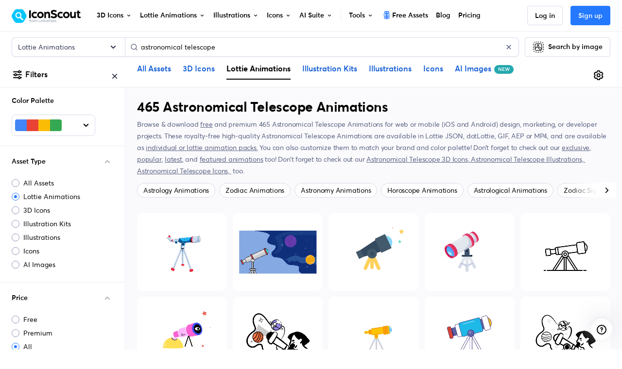

--- FILE ---
content_type: text/javascript
request_url: https://cdna.iconscout.com/8e18746.modern.js
body_size: 74
content:
(window.webpackJsonp=window.webpackJsonp||[]).push([[740],{1175:function(f,e,d){"use strict";d.r(e),e.default=d.p+"f2e8f363db20f308e7360ad6daf2f9f8.lottie"}}]);


--- FILE ---
content_type: text/javascript
request_url: https://cdna.iconscout.com/f194c17.modern.js
body_size: 5807
content:
(window.webpackJsonp=window.webpackJsonp||[]).push([[29],{3243:function(e,r,t){"use strict";var n="helperFunctions",o="const float PI=3.1415926535897932384626433832795;const float RECIPROCAL_PI=0.3183098861837907;const float RECIPROCAL_PI2=0.15915494309189535;const float HALF_MIN=5.96046448e-08; \nconst float LinearEncodePowerApprox=2.2;const float GammaEncodePowerApprox=1.0/LinearEncodePowerApprox;const vec3 LuminanceEncodeApprox=vec3(0.2126,0.7152,0.0722);const float Epsilon=0.0000001;\n#define saturate(x) clamp(x,0.0,1.0)\n#define absEps(x) abs(x)+Epsilon\n#define maxEps(x) max(x,Epsilon)\n#define saturateEps(x) clamp(x,Epsilon,1.0)\nmat3 transposeMat3(mat3 inMatrix) {vec3 i0=inMatrix[0];vec3 i1=inMatrix[1];vec3 i2=inMatrix[2];mat3 outMatrix=mat3(\nvec3(i0.x,i1.x,i2.x),\nvec3(i0.y,i1.y,i2.y),\nvec3(i0.z,i1.z,i2.z)\n);return outMatrix;}\nmat3 inverseMat3(mat3 inMatrix) {float a00=inMatrix[0][0],a01=inMatrix[0][1],a02=inMatrix[0][2];float a10=inMatrix[1][0],a11=inMatrix[1][1],a12=inMatrix[1][2];float a20=inMatrix[2][0],a21=inMatrix[2][1],a22=inMatrix[2][2];float b01=a22*a11-a12*a21;float b11=-a22*a10+a12*a20;float b21=a21*a10-a11*a20;float det=a00*b01+a01*b11+a02*b21;return mat3(b01,(-a22*a01+a02*a21),(a12*a01-a02*a11),\nb11,(a22*a00-a02*a20),(-a12*a00+a02*a10),\nb21,(-a21*a00+a01*a20),(a11*a00-a01*a10))/det;}\n#if USE_EXACT_SRGB_CONVERSIONS\nvec3 toLinearSpaceExact(vec3 color)\n{vec3 nearZeroSection=0.0773993808*color;vec3 remainingSection=pow(0.947867299*(color+vec3(0.055)),vec3(2.4));\n#if defined(WEBGL2) || defined(WEBGPU) || defined(NATIVE)\nreturn mix(remainingSection,nearZeroSection,lessThanEqual(color,vec3(0.04045)));\n#else\nreturn\nvec3(\ncolor.r<=0.04045 ? nearZeroSection.r : remainingSection.r,\ncolor.g<=0.04045 ? nearZeroSection.g : remainingSection.g,\ncolor.b<=0.04045 ? nearZeroSection.b : remainingSection.b);\n#endif\n}\nvec3 toGammaSpaceExact(vec3 color)\n{vec3 nearZeroSection=12.92*color;vec3 remainingSection=1.055*pow(color,vec3(0.41666))-vec3(0.055);\n#if defined(WEBGL2) || defined(WEBGPU) || defined(NATIVE)\nreturn mix(remainingSection,nearZeroSection,lessThanEqual(color,vec3(0.0031308)));\n#else\nreturn\nvec3(\ncolor.r<=0.0031308 ? nearZeroSection.r : remainingSection.r,\ncolor.g<=0.0031308 ? nearZeroSection.g : remainingSection.g,\ncolor.b<=0.0031308 ? nearZeroSection.b : remainingSection.b);\n#endif\n}\n#endif\nfloat toLinearSpace(float color)\n{\n#if USE_EXACT_SRGB_CONVERSIONS\nfloat nearZeroSection=0.0773993808*color;float remainingSection=pow(0.947867299*(color+0.055),2.4);return color<=0.04045 ? nearZeroSection : remainingSection;\n#else\nreturn pow(color,LinearEncodePowerApprox);\n#endif\n}\nvec3 toLinearSpace(vec3 color)\n{\n#if USE_EXACT_SRGB_CONVERSIONS\nreturn toLinearSpaceExact(color);\n#else\nreturn pow(color,vec3(LinearEncodePowerApprox));\n#endif\n}\nvec4 toLinearSpace(vec4 color)\n{\n#if USE_EXACT_SRGB_CONVERSIONS\nreturn vec4(toLinearSpaceExact(color.rgb),color.a);\n#else\nreturn vec4(pow(color.rgb,vec3(LinearEncodePowerApprox)),color.a);\n#endif\n}\nfloat toGammaSpace(float color)\n{\n#if USE_EXACT_SRGB_CONVERSIONS\nfloat nearZeroSection=12.92*color;float remainingSection=1.055*pow(color,0.41666)-0.055;return color<=0.0031308 ? nearZeroSection : remainingSection;\n#else\nreturn pow(color,GammaEncodePowerApprox);\n#endif\n}\nvec3 toGammaSpace(vec3 color)\n{\n#if USE_EXACT_SRGB_CONVERSIONS\nreturn toGammaSpaceExact(color);\n#else\nreturn pow(color,vec3(GammaEncodePowerApprox));\n#endif\n}\nvec4 toGammaSpace(vec4 color)\n{\n#if USE_EXACT_SRGB_CONVERSIONS\nreturn vec4(toGammaSpaceExact(color.rgb),color.a);\n#else\nreturn vec4(pow(color.rgb,vec3(GammaEncodePowerApprox)),color.a);\n#endif\n}\nfloat square(float value)\n{return value*value;}\nvec3 square(vec3 value)\n{return value*value;}\nfloat pow5(float value) {float sq=value*value;return sq*sq*value;}\nfloat getLuminance(vec3 color)\n{return clamp(dot(color,LuminanceEncodeApprox),0.,1.);}\nfloat getRand(vec2 seed) {return fract(sin(dot(seed.xy ,vec2(12.9898,78.233)))*43758.5453);}\nfloat dither(vec2 seed,float varianceAmount) {float rand=getRand(seed);float normVariance=varianceAmount/255.0;float dither=mix(-normVariance,normVariance,rand);return dither;}\nconst float rgbdMaxRange=255.0;vec4 toRGBD(vec3 color) {float maxRGB=maxEps(max(color.r,max(color.g,color.b)));float D =max(rgbdMaxRange/maxRGB,1.);D =clamp(floor(D)/255.0,0.,1.);vec3 rgb=color.rgb*D;rgb=toGammaSpace(rgb);return vec4(clamp(rgb,0.,1.),D); }\nvec3 fromRGBD(vec4 rgbd) {rgbd.rgb=toLinearSpace(rgbd.rgb);return rgbd.rgb/rgbd.a;}\nvec3 parallaxCorrectNormal( vec3 vertexPos,vec3 origVec,vec3 cubeSize,vec3 cubePos ) {vec3 invOrigVec=vec3(1.0,1.0,1.0)/origVec;vec3 halfSize=cubeSize*0.5;vec3 intersecAtMaxPlane=(cubePos+halfSize-vertexPos)*invOrigVec;vec3 intersecAtMinPlane=(cubePos-halfSize-vertexPos)*invOrigVec;vec3 largestIntersec=max(intersecAtMaxPlane,intersecAtMinPlane);float distance=min(min(largestIntersec.x,largestIntersec.y),largestIntersec.z);vec3 intersectPositionWS=vertexPos+origVec*distance;return intersectPositionWS-cubePos;}\n";t(1297).a.IncludesShadersStore[n]=o},4381:function(e,r,t){"use strict";t.d(r,"a",(function(){return f})),t.d(r,"b",(function(){return x}));var n,o,l=t(8),c=(t(25),t(1308),t(1309),t(41),t(1417),t(2060),t(1343),t(1312),t(1313),t(1314),t(1315),t(1815)),d=t(3377),h=t(3918),m=t(3195);function f(e,r,t,n,o,l,c,d){var h,f,P,v,x,I=r.getEngine();return r.isReady=!1,o=null!==(h=o)&&void 0!==h?h:r.samplingMode,n=null!==(f=n)&&void 0!==f?f:r.type,l=null!==(P=l)&&void 0!==P?P:r.format,c=null!==(v=c)&&void 0!==v?v:r.width,d=null!==(x=d)&&void 0!==x?x:r.height,-1===n&&(n=0),new Promise((h=>{var f=new m.a("postprocess",e,null,null,1,null,o,I,!1,void 0,n,void 0,null,!1,l);f.externalTextureSamplerBinding=!0;var P=I.createRenderTargetTexture({width:c,height:d},{generateDepthBuffer:!1,generateMipMaps:!1,generateStencilBuffer:!1,samplingMode:o,type:n,format:l});f.getEffect().executeWhenCompiled((()=>{f.onApply=e=>{e._bindTexture("textureSampler",r),e.setFloat2("scale",1,1)},t.postProcessManager.directRender([f],P,!0),I.restoreDefaultFramebuffer(),I._releaseTexture(r),f&&f.dispose(),P._swapAndDie(r),r.type=n,r.format=5,r.isReady=!0,h(r)}))}))}var P=function(){var e=Object(l.a)((function*(e,r,t,n,o){var l,h=e.getScene(),f=h.getEngine();if(e.isCube){l=new m.a("lodCube","lodCube",["lod","gamma"],null,1,null,c.a.NEAREST_NEAREST_MIPNEAREST,f,!1,["#define POSITIVEX","#define NEGATIVEX","#define POSITIVEY","#define NEGATIVEY","#define POSITIVEZ","#define NEGATIVEZ"][n])}else l=new m.a("lod","lod",["lod","gamma"],null,1,null,c.a.NEAREST_NEAREST_MIPNEAREST,f);yield new Promise((e=>{l.getEffect().executeWhenCompiled((()=>{e(0)}))}));var P=new d.a("temp",{width:r,height:t},h,!1);l.onApply=function(r){r.setTexture("textureSampler",e),r.setFloat("lod",o),r.setBool("gamma",e.gammaSpace)};var v=e.getInternalTexture();try{if(P.renderTarget&&v){var x=v.samplingMode;0!==o?e.updateSamplingMode(c.a.NEAREST_NEAREST_MIPNEAREST):e.updateSamplingMode(c.a.NEAREST_NEAREST),h.postProcessManager.directRender([l],P.renderTarget,!0),e.updateSamplingMode(x);var I=yield f.readPixels(0,0,r,t),data=new Uint8Array(I.buffer,0,I.byteLength);return f.unBindFramebuffer(P.renderTarget),data}throw Error("Render to texture failed.")}finally{P.dispose(),l.dispose()}}));return function(r,t,n,o,l){return e.apply(this,arguments)}}();function v(){return v=Object(l.a)((function*(e,r,t){var n=arguments.length>3&&void 0!==arguments[3]?arguments[3]:0,o=arguments.length>4&&void 0!==arguments[4]?arguments[4]:0;return!e.isReady()&&e._texture&&(yield new Promise(((r,t)=>{null!==e._texture?e._texture.onLoadedObservable.addOnce((()=>{r(0)})):t(0)}))),yield P(e,r,t,n,o)})),v.apply(this,arguments)}var x={CreateResizedCopy:function(e,r,t){var n=!(arguments.length>3&&void 0!==arguments[3])||arguments[3],o=e.getScene(),l=o.getEngine(),m=new d.a("resized"+e.name,{width:r,height:t},o,!e.noMipmap,!0,e._texture.type,!1,e.samplingMode,!1);m.wrapU=e.wrapU,m.wrapV=e.wrapV,m.uOffset=e.uOffset,m.vOffset=e.vOffset,m.uScale=e.uScale,m.vScale=e.vScale,m.uAng=e.uAng,m.vAng=e.vAng,m.wAng=e.wAng,m.coordinatesIndex=e.coordinatesIndex,m.level=e.level,m.anisotropicFilteringLevel=e.anisotropicFilteringLevel,m._texture.isReady=!1,e.wrapU=c.a.CLAMP_ADDRESSMODE,e.wrapV=c.a.CLAMP_ADDRESSMODE;var f=new h.a("pass",1,null,n?c.a.BILINEAR_SAMPLINGMODE:c.a.NEAREST_SAMPLINGMODE,l,!1,0);return f.externalTextureSamplerBinding=!0,f.getEffect().executeWhenCompiled((()=>{f.onApply=function(r){r.setTexture("textureSampler",e)};var r=m.renderTarget;r&&(o.postProcessManager.directRender([f],r),l.unBindFramebuffer(r),m.disposeFramebufferObjects(),f.dispose(),m.getInternalTexture().isReady=!0)})),m},ApplyPostProcess:f,ToHalfFloat:function(e){n||(n=new Float32Array(1),o=new Int32Array(n.buffer)),n[0]=e;var r=o[0],t=r>>16&32768,l=r>>12&2047,c=r>>23&255;return c<103?t:c>142?(t|=31744,t|=(255==c?0:1)&&8388607&r):c<113?t|=((l|=2048)>>114-c)+(l>>113-c&1):(t|=c-112<<10|l>>1,t+=1&l)},FromHalfFloat:function(e){var s=(32768&e)>>15,r=(31744&e)>>10,t=1023&e;return 0===r?(s?-1:1)*Math.pow(2,-14)*(t/Math.pow(2,10)):31==r?t?NaN:1/0*(s?-1:1):(s?-1:1)*Math.pow(2,r-15)*(1+t/Math.pow(2,10))},GetTextureDataAsync:function(e,r,t){return v.apply(this,arguments)}}},4394:function(e,r,t){"use strict";t.d(r,"a",(function(){return h})),t.d(r,"b",(function(){return m}));var n=t(1300);t(3086),t(1337),t(1812),t(3327),t(4657),t(3193),t(3580);t(3378);var o=[Math.sqrt(1/(4*Math.PI)),-Math.sqrt(3/(4*Math.PI)),Math.sqrt(3/(4*Math.PI)),-Math.sqrt(3/(4*Math.PI)),Math.sqrt(15/(4*Math.PI)),-Math.sqrt(15/(4*Math.PI)),Math.sqrt(5/(16*Math.PI)),-Math.sqrt(15/(4*Math.PI)),Math.sqrt(15/(16*Math.PI))],l=[()=>1,e=>e.y,e=>e.z,e=>e.x,e=>e.x*e.y,e=>e.y*e.z,e=>3*e.z*e.z-1,e=>e.x*e.z,e=>e.x*e.x-e.y*e.y],c=(e,r)=>o[e]*l[e](r),d=[Math.PI,2*Math.PI/3,2*Math.PI/3,2*Math.PI/3,Math.PI/4,Math.PI/4,Math.PI/4,Math.PI/4,Math.PI/4];class h{constructor(){this.preScaled=!1,this.l00=n.e.Zero(),this.l1_1=n.e.Zero(),this.l10=n.e.Zero(),this.l11=n.e.Zero(),this.l2_2=n.e.Zero(),this.l2_1=n.e.Zero(),this.l20=n.e.Zero(),this.l21=n.e.Zero(),this.l22=n.e.Zero()}addLight(e,r,t){n.c.Vector3[0].set(r.r,r.g,r.b);var o=n.c.Vector3[0],l=n.c.Vector3[1];o.scaleToRef(t,l),l.scaleToRef(c(0,e),n.c.Vector3[2]),this.l00.addInPlace(n.c.Vector3[2]),l.scaleToRef(c(1,e),n.c.Vector3[2]),this.l1_1.addInPlace(n.c.Vector3[2]),l.scaleToRef(c(2,e),n.c.Vector3[2]),this.l10.addInPlace(n.c.Vector3[2]),l.scaleToRef(c(3,e),n.c.Vector3[2]),this.l11.addInPlace(n.c.Vector3[2]),l.scaleToRef(c(4,e),n.c.Vector3[2]),this.l2_2.addInPlace(n.c.Vector3[2]),l.scaleToRef(c(5,e),n.c.Vector3[2]),this.l2_1.addInPlace(n.c.Vector3[2]),l.scaleToRef(c(6,e),n.c.Vector3[2]),this.l20.addInPlace(n.c.Vector3[2]),l.scaleToRef(c(7,e),n.c.Vector3[2]),this.l21.addInPlace(n.c.Vector3[2]),l.scaleToRef(c(8,e),n.c.Vector3[2]),this.l22.addInPlace(n.c.Vector3[2])}scaleInPlace(e){this.l00.scaleInPlace(e),this.l1_1.scaleInPlace(e),this.l10.scaleInPlace(e),this.l11.scaleInPlace(e),this.l2_2.scaleInPlace(e),this.l2_1.scaleInPlace(e),this.l20.scaleInPlace(e),this.l21.scaleInPlace(e),this.l22.scaleInPlace(e)}convertIncidentRadianceToIrradiance(){this.l00.scaleInPlace(d[0]),this.l1_1.scaleInPlace(d[1]),this.l10.scaleInPlace(d[2]),this.l11.scaleInPlace(d[3]),this.l2_2.scaleInPlace(d[4]),this.l2_1.scaleInPlace(d[5]),this.l20.scaleInPlace(d[6]),this.l21.scaleInPlace(d[7]),this.l22.scaleInPlace(d[8])}convertIrradianceToLambertianRadiance(){this.scaleInPlace(1/Math.PI)}preScaleForRendering(){this.preScaled=!0,this.l00.scaleInPlace(o[0]),this.l1_1.scaleInPlace(o[1]),this.l10.scaleInPlace(o[2]),this.l11.scaleInPlace(o[3]),this.l2_2.scaleInPlace(o[4]),this.l2_1.scaleInPlace(o[5]),this.l20.scaleInPlace(o[6]),this.l21.scaleInPlace(o[7]),this.l22.scaleInPlace(o[8])}updateFromArray(data){return n.e.FromArrayToRef(data[0],0,this.l00),n.e.FromArrayToRef(data[1],0,this.l1_1),n.e.FromArrayToRef(data[2],0,this.l10),n.e.FromArrayToRef(data[3],0,this.l11),n.e.FromArrayToRef(data[4],0,this.l2_2),n.e.FromArrayToRef(data[5],0,this.l2_1),n.e.FromArrayToRef(data[6],0,this.l20),n.e.FromArrayToRef(data[7],0,this.l21),n.e.FromArrayToRef(data[8],0,this.l22),this}updateFromFloatsArray(data){return n.e.FromFloatsToRef(data[0],data[1],data[2],this.l00),n.e.FromFloatsToRef(data[3],data[4],data[5],this.l1_1),n.e.FromFloatsToRef(data[6],data[7],data[8],this.l10),n.e.FromFloatsToRef(data[9],data[10],data[11],this.l11),n.e.FromFloatsToRef(data[12],data[13],data[14],this.l2_2),n.e.FromFloatsToRef(data[15],data[16],data[17],this.l2_1),n.e.FromFloatsToRef(data[18],data[19],data[20],this.l20),n.e.FromFloatsToRef(data[21],data[22],data[23],this.l21),n.e.FromFloatsToRef(data[24],data[25],data[26],this.l22),this}static FromArray(data){return(new h).updateFromArray(data)}static FromPolynomial(e){var r=new h;return r.l00=e.xx.scale(.376127).add(e.yy.scale(.376127)).add(e.zz.scale(.376126)),r.l1_1=e.y.scale(.977204),r.l10=e.z.scale(.977204),r.l11=e.x.scale(.977204),r.l2_2=e.xy.scale(1.16538),r.l2_1=e.yz.scale(1.16538),r.l20=e.zz.scale(1.34567).subtract(e.xx.scale(.672834)).subtract(e.yy.scale(.672834)),r.l21=e.zx.scale(1.16538),r.l22=e.xx.scale(1.16538).subtract(e.yy.scale(1.16538)),r.l1_1.scaleInPlace(-1),r.l11.scaleInPlace(-1),r.l2_1.scaleInPlace(-1),r.l21.scaleInPlace(-1),r.scaleInPlace(Math.PI),r}}class m{constructor(){this.x=n.e.Zero(),this.y=n.e.Zero(),this.z=n.e.Zero(),this.xx=n.e.Zero(),this.yy=n.e.Zero(),this.zz=n.e.Zero(),this.xy=n.e.Zero(),this.yz=n.e.Zero(),this.zx=n.e.Zero()}get preScaledHarmonics(){return this._harmonics||(this._harmonics=h.FromPolynomial(this)),this._harmonics.preScaled||this._harmonics.preScaleForRendering(),this._harmonics}addAmbient(e){n.c.Vector3[0].copyFromFloats(e.r,e.g,e.b);var r=n.c.Vector3[0];this.xx.addInPlace(r),this.yy.addInPlace(r),this.zz.addInPlace(r)}scaleInPlace(e){this.x.scaleInPlace(e),this.y.scaleInPlace(e),this.z.scaleInPlace(e),this.xx.scaleInPlace(e),this.yy.scaleInPlace(e),this.zz.scaleInPlace(e),this.yz.scaleInPlace(e),this.zx.scaleInPlace(e),this.xy.scaleInPlace(e)}updateFromHarmonics(e){return this._harmonics=e,this.x.copyFrom(e.l11),this.x.scaleInPlace(1.02333).scaleInPlace(-1),this.y.copyFrom(e.l1_1),this.y.scaleInPlace(1.02333).scaleInPlace(-1),this.z.copyFrom(e.l10),this.z.scaleInPlace(1.02333),this.xx.copyFrom(e.l00),n.c.Vector3[0].copyFrom(e.l20).scaleInPlace(.247708),n.c.Vector3[1].copyFrom(e.l22).scaleInPlace(.429043),this.xx.scaleInPlace(.886277).subtractInPlace(n.c.Vector3[0]).addInPlace(n.c.Vector3[1]),this.yy.copyFrom(e.l00),this.yy.scaleInPlace(.886277).subtractInPlace(n.c.Vector3[0]).subtractInPlace(n.c.Vector3[1]),this.zz.copyFrom(e.l00),n.c.Vector3[0].copyFrom(e.l20).scaleInPlace(.495417),this.zz.scaleInPlace(.886277).addInPlace(n.c.Vector3[0]),this.yz.copyFrom(e.l2_1),this.yz.scaleInPlace(.858086).scaleInPlace(-1),this.zx.copyFrom(e.l21),this.zx.scaleInPlace(.858086).scaleInPlace(-1),this.xy.copyFrom(e.l2_2),this.xy.scaleInPlace(.858086),this.scaleInPlace(1/Math.PI),this}static FromHarmonics(e){return(new m).updateFromHarmonics(e)}static FromArray(data){var e=new m;return n.e.FromArrayToRef(data[0],0,e.x),n.e.FromArrayToRef(data[1],0,e.y),n.e.FromArrayToRef(data[2],0,e.z),n.e.FromArrayToRef(data[3],0,e.xx),n.e.FromArrayToRef(data[4],0,e.yy),n.e.FromArrayToRef(data[5],0,e.zz),n.e.FromArrayToRef(data[6],0,e.yz),n.e.FromArrayToRef(data[7],0,e.zx),n.e.FromArrayToRef(data[8],0,e.xy),e}}},4689:function(e,r,t){"use strict";t.d(r,"a",(function(){return l}));var n=t(3195),o=(t(4690),t(3648),t(4381));class l{static ExpandRGBDTexture(e){var r=e._texture;if(r&&e.isRGBD){var t=r.getEngine(),o=t.getCaps(),l=r.isReady,c=!1;o.textureHalfFloatRender&&o.textureHalfFloatLinearFiltering?(c=!0,r.type=2):o.textureFloatRender&&o.textureFloatLinearFiltering&&(c=!0,r.type=1),c&&(r.isReady=!1,r._isRGBD=!1,r.invertY=!1);var d=()=>{var o=new n.a("rgbdDecode","rgbdDecode",null,null,1,null,3,t,!1,void 0,r.type,void 0,null,!1);o.externalTextureSamplerBinding=!0;var l=t.createRenderTargetTexture(r.width,{generateDepthBuffer:!1,generateMipMaps:!1,generateStencilBuffer:!1,samplingMode:r.samplingMode,type:r.type,format:5});o.getEffect().executeWhenCompiled((()=>{o.onApply=e=>{e._bindTexture("textureSampler",r),e.setFloat2("scale",1,1)},e.getScene().postProcessManager.directRender([o],l,!0),t.restoreDefaultFramebuffer(),t._releaseTexture(r),o&&o.dispose(),l._swapAndDie(r),r.isReady=!0}))};c&&(l?d():e.onLoadObservable.addOnce(d))}}static EncodeTextureToRGBD(e,r){var t=arguments.length>2&&void 0!==arguments[2]?arguments[2]:0;return Object(o.a)("rgbdEncode",e,r,t,1,5)}}},4690:function(e,r,t){"use strict";var n=t(1297),o=(t(3243),"rgbdDecodePixelShader"),l="varying vec2 vUV;uniform sampler2D textureSampler;\n#include<helperFunctions>\n#define CUSTOM_FRAGMENT_DEFINITIONS\nvoid main(void) \n{gl_FragColor=vec4(fromRGBD(texture2D(textureSampler,vUV)),1.0);}";n.a.ShadersStore[o]=l},4747:function(e,r,t){"use strict";t(25),t(41),t(26);var n=t(1300),o=t(3062),l=t(4394),c=t(1812),d=t(1337);class h{constructor(e,r,t,n){this.name=e,this.worldAxisForNormal=r,this.worldAxisForFileX=t,this.worldAxisForFileY=n}}class m{static ConvertCubeMapTextureToSphericalPolynomial(e){var r;if(!e.isCube)return null;null===(r=e.getScene())||void 0===r||r.getEngine().flushFramebuffer();var t,n,o=e.getSize().width,l=e.readPixels(0,void 0,void 0,!1),c=e.readPixels(1,void 0,void 0,!1);e.isRenderTarget?(t=e.readPixels(3,void 0,void 0,!1),n=e.readPixels(2,void 0,void 0,!1)):(t=e.readPixels(2,void 0,void 0,!1),n=e.readPixels(3,void 0,void 0,!1));var d=e.readPixels(4,void 0,void 0,!1),h=e.readPixels(5,void 0,void 0,!1),m=e.gammaSpace,f=0;return 1!=e.textureType&&2!=e.textureType||(f=1),new Promise((e=>{Promise.all([c,l,t,n,d,h]).then((r=>{var[t,n,l,c,d,h]=r,P={size:o,right:n,left:t,up:l,down:c,front:d,back:h,format:5,type:f,gammaSpace:m};e(this.ConvertCubeMapToSphericalPolynomial(P))}))}))}static _AreaElement(e,r){return Math.atan2(e*r,Math.sqrt(e*e+r*r+1))}static ConvertCubeMapToSphericalPolynomial(e){for(var r=new l.a,t=0,n=2/e.size,h=n,m=.5*n,f=m-1,P=0;P<6;P++)for(var v=this._FileFaces[P],x=e[v.name],I=f,y=5===e.format?4:3,S=0;S<e.size;S++){for(var u=f,_=0;_<e.size;_++){var E=v.worldAxisForFileX.scale(u).add(v.worldAxisForFileY.scale(I)).add(v.worldAxisForNormal);E.normalize();var R=this._AreaElement(u-m,I-m)-this._AreaElement(u-m,I+m)-this._AreaElement(u+m,I-m)+this._AreaElement(u+m,I+m),A=x[S*e.size*y+_*y+0],g=x[S*e.size*y+_*y+1],b=x[S*e.size*y+_*y+2];isNaN(A)&&(A=0),isNaN(g)&&(g=0),isNaN(b)&&(b=0),0===e.type&&(A/=255,g/=255,b/=255),e.gammaSpace&&(A=Math.pow(o.a.Clamp(A),c.c),g=Math.pow(o.a.Clamp(g),c.c),b=Math.pow(o.a.Clamp(b),c.c));var T=this.MAX_HDRI_VALUE;if(this.PRESERVE_CLAMPED_COLORS){var F=Math.max(A,g,b);if(F>T){var M=T/F;A*=M,g*=M,b*=M}}else A=o.a.Clamp(A,0,T),g=o.a.Clamp(g,0,T),b=o.a.Clamp(b,0,T);var w=new d.a(A,g,b);r.addLight(E,w,R),t+=R,u+=n}I+=h}var V=6*(4*Math.PI)/6/t;return r.scaleInPlace(V),r.convertIncidentRadianceToIrradiance(),r.convertIrradianceToLambertianRadiance(),l.b.FromHarmonics(r)}}m._FileFaces=[new h("right",new n.e(1,0,0),new n.e(0,0,-1),new n.e(0,-1,0)),new h("left",new n.e(-1,0,0),new n.e(0,0,1),new n.e(0,-1,0)),new h("up",new n.e(0,1,0),new n.e(1,0,0),new n.e(0,0,1)),new h("down",new n.e(0,-1,0),new n.e(1,0,0),new n.e(0,0,-1)),new h("front",new n.e(0,0,1),new n.e(1,0,0),new n.e(0,-1,0)),new h("back",new n.e(0,0,-1),new n.e(-1,0,0),new n.e(0,-1,0))],m.MAX_HDRI_VALUE=4096,m.PRESERVE_CLAMPED_COLORS=!1;var f=t(3541);f.a.prototype.forceSphericalPolynomialsRecompute=function(){this._texture&&(this._texture._sphericalPolynomial=null,this._texture._sphericalPolynomialPromise=null,this._texture._sphericalPolynomialComputed=!1)},Object.defineProperty(f.a.prototype,"sphericalPolynomial",{get:function(){if(this._texture){if(this._texture._sphericalPolynomial||this._texture._sphericalPolynomialComputed)return this._texture._sphericalPolynomial;if(this._texture.isReady)return this._texture._sphericalPolynomialPromise||(this._texture._sphericalPolynomialPromise=m.ConvertCubeMapTextureToSphericalPolynomial(this),null===this._texture._sphericalPolynomialPromise?this._texture._sphericalPolynomialComputed=!0:this._texture._sphericalPolynomialPromise.then((e=>{this._texture._sphericalPolynomial=e,this._texture._sphericalPolynomialComputed=!0}))),null}return null},set:function(e){this._texture&&(this._texture._sphericalPolynomial=e)},enumerable:!0,configurable:!0})}}]);


--- FILE ---
content_type: text/javascript
request_url: https://cdna.iconscout.com/c953ed0.modern.js
body_size: -332
content:
(window.webpackJsonp=window.webpackJsonp||[]).push([[637],{1072:function(d,c,e){"use strict";e.r(c),c.default=e.p+"caad397c4a83c41d879e67337dd57fd3.lottie"}}]);


--- FILE ---
content_type: text/javascript
request_url: https://cdna.iconscout.com/bf9e4d1.modern.js
body_size: 138076
content:
(window.webpackJsonp=window.webpackJsonp||[]).push([[233,4,11,18,21,23,27,67,311,313,320,344,345,346,348,369,460,463,464,471,484,487,494,495,496,497,498,499,500,501,502,503,504,505,506,507,508,509,510,511,512,513,514,515,516,517,518,519,520,521,522,523,524,525,526,527,528,529,530,531,532,533,534,535,536,537,538,539,540,541,542,543,544,545,546,547,548,549,550,551,552,553,554,555,556,557,558,559,560,561,562,563,564,565,566,567,568,569,570,571,572,573,574,575,576,577,578,579,580,581,582,583,584,585,586,799],{1290:function(e,n,t){"use strict";var l=t(1291).has;e.exports=function(e){return l(e),e}},1291:function(e,n,t){"use strict";var l=t(27),o=Set.prototype;e.exports={Set:Set,add:l(o.add),has:l(o.has),remove:l(o.delete),proto:o}},1292:function(e,n,t){"use strict";var l=t(27),o=t(1293),r=t(1291),c=r.Set,m=r.proto,d=l(m.forEach),h=l(m.keys),f=h(new c).next;e.exports=function(e,n,t){return t?o({iterator:h(e),next:f},n):d(e,n)}},1293:function(e,n,t){"use strict";var l=t(42);e.exports=function(e,n,t){for(var o,r,c=t?e:e.iterator,m=e.next;!(o=l(m,c)).done;)if(void 0!==(r=n(o.value)))return r}},1294:function(e,n,t){"use strict";var l=t(111),o=t(39),r=t(1407),c=t(50),m=l("Set");e.exports=function(e){return function(e){return c(e)&&"number"==typeof e.size&&o(e.has)&&o(e.keys)}(e)?e:r(e)?new m(e):e}},1295:function(e,n,t){"use strict";var l=t(86),o=t(49),r=t(42),c=t(144),m=t(1409),d="Invalid size",h=RangeError,f=TypeError,v=Math.max,k=function(e,n){this.set=e,this.size=v(n,0),this.has=l(e.has),this.keys=l(e.keys)};k.prototype={getIterator:function(){return m(o(r(this.keys,this.set)))},includes:function(e){return r(this.has,this.set,e)}},e.exports=function(e){o(e);var n=+e.size;if(n!=n)throw new f(d);var t=c(n);if(t<0)throw new h(d);return new k(e,t)}},1296:function(e,n,t){"use strict";var l=t(608),o=t(1291);e.exports=l(o.proto,"size","get")||function(e){return e.size}},1299:function(e,n,t){var content=t(1384);content.__esModule&&(content=content.default),"string"==typeof content&&(content=[[e.i,content,""]]),content.locals&&(e.exports=content.locals);(0,t(35).default)("125db4cc",content,!0,{sourceMap:!1})},1301:function(e,n,t){var content=t(1420);content.__esModule&&(content=content.default),"string"==typeof content&&(content=[[e.i,content,""]]),content.locals&&(e.exports=content.locals);(0,t(35).default)("2cd89d00",content,!0,{sourceMap:!1})},1303:function(e,n,t){"use strict";var l=t(37),o=t(81),r=t(174),c=t(29),m=t(111),d=t(39),h=t(380),f=t(605),v=t(74),k=r&&r.prototype;if(l({target:"Promise",proto:!0,real:!0,forced:!!r&&c((function(){k.finally.call({then:function(){}},(function(){}))}))},{finally:function(e){var n=h(this,m("Promise")),t=d(e);return this.then(t?function(t){return f(n,e()).then((function(){return t}))}:e,t?function(t){return f(n,e()).then((function(){throw t}))}:e)}}),!o&&d(r)){var y=m("Promise").prototype.finally;k.finally!==y&&v(k,"finally",y,{unsafe:!0})}},1306:function(e,n,t){"use strict";var l=t(1291),o=t(1292),r=l.Set,c=l.add;e.exports=function(e){var n=new r;return o(e,(function(e){c(n,e)})),n}},1310:function(e,n,t){var content=t(1485);content.__esModule&&(content=content.default),"string"==typeof content&&(content=[[e.i,content,""]]),content.locals&&(e.exports=content.locals);(0,t(35).default)("01823088",content,!0,{sourceMap:!1})},1311:function(e,n,t){"use strict";n.a=function(e){var n="";return"3d"===e||"lottie"===e?n="Icon":"ai-image"===e&&(n="Image"),n}},1316:function(e,n,t){var content=t(1495);content.__esModule&&(content=content.default),"string"==typeof content&&(content=[[e.i,content,""]]),content.locals&&(e.exports=content.locals);(0,t(35).default)("222eabaa",content,!0,{sourceMap:!1})},1317:function(e,n,t){var content=t(1497);content.__esModule&&(content=content.default),"string"==typeof content&&(content=[[e.i,content,""]]),content.locals&&(e.exports=content.locals);(0,t(35).default)("0ae9eb4b",content,!0,{sourceMap:!1})},1318:function(e,n,t){var content=t(1519);content.__esModule&&(content=content.default),"string"==typeof content&&(content=[[e.i,content,""]]),content.locals&&(e.exports=content.locals);(0,t(35).default)("4a61da82",content,!0,{sourceMap:!1})},1319:function(e,n,t){"use strict";var l=t(1386),o={"text/plain":"Text","text/html":"Url",default:"Text"};e.exports=function(text,e){var n,t,r,c,m,mark,d=!1;e||(e={}),n=e.debug||!1;try{if(r=l(),c=document.createRange(),m=document.getSelection(),(mark=document.createElement("span")).textContent=text,mark.ariaHidden="true",mark.style.all="unset",mark.style.position="fixed",mark.style.top=0,mark.style.clip="rect(0, 0, 0, 0)",mark.style.whiteSpace="pre",mark.style.webkitUserSelect="text",mark.style.MozUserSelect="text",mark.style.msUserSelect="text",mark.style.userSelect="text",mark.addEventListener("copy",(function(t){if(t.stopPropagation(),e.format)if(t.preventDefault(),void 0===t.clipboardData){n&&console.warn("unable to use e.clipboardData"),n&&console.warn("trying IE specific stuff"),window.clipboardData.clearData();var l=o[e.format]||o.default;window.clipboardData.setData(l,text)}else t.clipboardData.clearData(),t.clipboardData.setData(e.format,text);e.onCopy&&(t.preventDefault(),e.onCopy(t.clipboardData))})),document.body.appendChild(mark),c.selectNodeContents(mark),m.addRange(c),!document.execCommand("copy"))throw new Error("copy command was unsuccessful");d=!0}catch(l){n&&console.error("unable to copy using execCommand: ",l),n&&console.warn("trying IE specific stuff");try{window.clipboardData.setData(e.format||"text",text),e.onCopy&&e.onCopy(window.clipboardData),d=!0}catch(l){n&&console.error("unable to copy using clipboardData: ",l),n&&console.error("falling back to prompt"),t=function(e){var n=(/mac os x/i.test(navigator.userAgent)?"⌘":"Ctrl")+"+C";return e.replace(/#{\s*key\s*}/g,n)}("message"in e?e.message:"Copy to clipboard: #{key}, Enter"),window.prompt(t,text)}}finally{m&&("function"==typeof m.removeRange?m.removeRange(c):m.removeAllRanges()),mark&&document.body.removeChild(mark),r()}return d}},1322:function(e,n,t){"use strict";var l=t(6);t(25),t(26);function o(e,n){var t=Object.keys(e);if(Object.getOwnPropertySymbols){var l=Object.getOwnPropertySymbols(e);n&&(l=l.filter((function(n){return Object.getOwnPropertyDescriptor(e,n).enumerable}))),t.push.apply(t,l)}return t}function r(e){for(var n=1;n<arguments.length;n++){var t=null!=arguments[n]?arguments[n]:{};n%2?o(Object(t),!0).forEach((function(n){Object(l.a)(e,n,t[n])})):Object.getOwnPropertyDescriptors?Object.defineProperties(e,Object.getOwnPropertyDescriptors(t)):o(Object(t)).forEach((function(n){Object.defineProperty(e,n,Object.getOwnPropertyDescriptor(t,n))}))}return e}var c=t(80),m=t(87),d={mixins:[t(198).a],props:{btnClass:{type:String,default:"btn-default"},to:{type:Object,default:()=>({name:"exclusive-3ds"})},btnText:{type:String,default:null},location:{type:String,default:"sales-banner"},refLocation:{type:String,default:null},asset:{type:String,default:null}},data:()=>({AllPlans:m.b}),methods:{slugify:c.a,scrollTopPricing(){window.scrollTo({top:0,behavior:"smooth"})}}},h=t(5),component=Object(h.a)(d,(function(){var e=this,n=e._self._c;return e.isLoggedIn?e.hasPremiumSubscription||"pricing"===e.$route.name?e.hasPremiumSubscription?e.hasIndividualSubscription&&e.planDetails?n("button",{directives:[{name:"track",rawName:"v-track",value:{event:"sales-banner",data:{route_path:e.$route.path,route_name:e.$route.name,location:e.location,action:e.slugify(e.$t("buttons.get_team_access","en"))}},expression:"{\n    event: 'sales-banner',\n    data: {\n      route_path: $route.path,\n      route_name: $route.name,\n      location,\n      action: slugify($t('buttons.get_team_access', 'en')),\n    },\n  }"}],class:["btn btn-lg ".concat(e.btnClass," px-7"),e.isLoadingSubscribe===e.AllPlans.teamPlan.planId?"ajax-loading disabled":null],attrs:{type:"button"},on:{click:function(n){e.hasPlan(e.AllPlans.teamPlan)?e.$router.push({name:"dashboard-subscriptions"}):e.onPaymentSubscribe(e.AllPlans.teamPlan,e.$route.fullPath,e.planDetails.method,e.planDetails.gateway,e.location)}}},[e._v("\n  "+e._s(e.$t("buttons.get_team_access"))+"\n")]):n("nuxt-link",{directives:[{name:"track",rawName:"v-track",value:[{event:"sales-banner",data:{route_path:e.$route.path,route_name:e.$route.name,location:e.location,action:e.slugify(e.btnText||e.$t("buttons.explore_exclusive","en"))}},..."pricing"===e.to.name?[{event:"pricing",data:{route_name:e.$route.name,route_path:e.$route.path,location:"sales-banner",action:"get-unlimited-downloads",data:r({postAction:"pricing-page",feature:"sales-banner",featureKey:"sales-banner-"+(e.asset?e.asset+"-"+e.refLocation:e.refLocation),refLocation:e.refLocation},e.asset&&{asset:e.asset})}}]:[]],expression:"[\n    {\n      event: 'sales-banner',\n      data: {\n        route_path: $route.path,\n        route_name: $route.name,\n        location,\n        action: slugify(btnText || $t('buttons.explore_exclusive', 'en')),\n      },\n    },\n    ...(to.name === 'pricing'\n      ? [\n          {\n            event: 'pricing',\n            data: {\n              route_name: $route.name,\n              route_path: $route.path,\n              location: 'sales-banner',\n              action: 'get-unlimited-downloads',\n              data: {\n                postAction: 'pricing-page',\n                feature: 'sales-banner',\n                featureKey:\n                  'sales-banner-' +\n                  (asset ? asset + '-' + refLocation : refLocation),\n                refLocation,\n                ...(asset && { asset }),\n              },\n            },\n          },\n        ]\n      : []),\n  ]"}],class:["btn btn-lg ".concat(e.btnClass," px-7")],attrs:{to:e.to}},[e._v("\n  "+e._s(e.btnText||e.$t("buttons.explore_exclusive"))+"\n")]):n("button",{directives:[{name:"track",rawName:"v-track",value:{event:"sales-banner",data:{route_path:e.$route.path,route_name:e.$route.name,location:e.location,action:"get-all-access"}},expression:"{\n    event: 'sales-banner',\n    data: {\n      route_path: $route.path,\n      route_name: $route.name,\n      location,\n      action: 'get-all-access',\n    },\n  }"}],class:["btn btn-lg ".concat(e.btnClass)],attrs:{type:"button"},on:{click:e.scrollTopPricing}},[e._v("\n  "+e._s(e.$t("buttons.get_unlimited_downloads"))+"\n")]):n("nuxt-link",{directives:[{name:"track",rawName:"v-track",value:[{event:"sales-banner",data:{route_path:e.$route.path,route_name:e.$route.name,location:e.location,action:"get-all-access"}},{event:"pricing",data:{route_name:e.$route.name,route_path:e.$route.path,location:e.location,action:"get-unlimited-downloads",data:r({postAction:"pricing-page",feature:"sales-banner",featureKey:"sales-banner-"+(e.asset?e.asset+"-"+e.refLocation:e.refLocation),refLocation:e.refLocation},e.asset&&{asset:e.asset})}}],expression:"[\n    {\n      event: 'sales-banner',\n      data: {\n        route_path: $route.path,\n        route_name: $route.name,\n        location,\n        action: 'get-all-access',\n      },\n    },\n    {\n      event: 'pricing',\n      data: {\n        route_name: $route.name,\n        route_path: $route.path,\n        location,\n        action: 'get-unlimited-downloads',\n        data: {\n          postAction: 'pricing-page',\n          feature: 'sales-banner',\n          featureKey:\n            'sales-banner-' +\n            (asset ? asset + '-' + refLocation : refLocation),\n          refLocation: refLocation,\n          ...(asset && { asset }),\n        },\n      },\n    },\n  ]"}],class:["btn btn-lg ".concat(e.btnClass)],attrs:{to:e.$helper.localize(r({name:"pricing"},e.asset&&{query:{asset:e.asset}}))}},[e._v("\n  "+e._s(e.$t("buttons.get_unlimited_downloads"))+"\n")]):n("button",{directives:[{name:"track",rawName:"v-track",value:{event:"sales-banner",data:{route_path:e.$route.path,route_name:e.$route.name,location:e.location,action:"get-started-its-free"}},expression:"{\n    event: 'sales-banner',\n    data: {\n      route_path: $route.path,\n      route_name: $route.name,\n      location,\n      action: 'get-started-its-free',\n    },\n  }"}],class:["btn btn-lg ".concat(e.btnClass)],attrs:{type:"button"},on:{click:e.handleAuth}},[e._v("\n  "+e._s(e.$t("buttons.get_started"))+"\n")])}),[],!1,null,null,null);n.a=component.exports},1338:function(e,n,t){var content=t(1693);content.__esModule&&(content=content.default),"string"==typeof content&&(content=[[e.i,content,""]]),content.locals&&(e.exports=content.locals);(0,t(35).default)("8861fb02",content,!0,{sourceMap:!1})},1340:function(e,n,t){"use strict";t.d(n,"a",(function(){return y}));t(24);var l=t(38),o=t(10),r=t(9),c=t(196),m=t(12),d=t(11),h="__bv__visibility_observer";class f{constructor(e,n){this.el=e,this.callback=n.callback,this.margin=n.margin||0,this.once=n.once||!1,this.observer=null,this.visible=void 0,this.doneOnce=!1,this.createObserver()}createObserver(){if(this.observer&&this.stop(),!this.doneOnce&&Object(r.e)(this.callback)){try{this.observer=new IntersectionObserver(this.handler.bind(this),{root:null,rootMargin:this.margin,threshold:0})}catch(e){return this.doneOnce=!0,this.observer=void 0,void this.callback(null)}Object(d.e)((()=>{Object(o.y)((()=>{this.observer&&this.observer.observe(this.el)}))}))}}handler(e){var n=e?e[0]:{},t=Boolean(n.isIntersecting||n.intersectionRatio>0);t!==this.visible&&(this.visible=t,this.callback(t),this.once&&this.visible&&(this.doneOnce=!0,this.stop()))}stop(){this.observer&&this.observer.disconnect(),this.observer=null}}var v=e=>{var n=e[h];n&&n.stop&&n.stop(),delete e[h]},k=(e,n)=>{var{value:t,modifiers:o}=n,r={margin:"0px",once:!1,callback:t};Object(m.h)(o).forEach((e=>{l.d.test(e)?r.margin="".concat(e,"px"):"once"===e.toLowerCase()&&(r.once=!0)})),v(e),e[h]=new f(e,r),e[h]._prevModifiers=Object(m.b)(o)},y={bind:k,componentUpdated:(e,n,t)=>{var{value:l,oldValue:o,modifiers:r}=n;r=Object(m.b)(r),!e||l===o&&e[h]&&Object(c.a)(r,e[h]._prevModifiers)||k(e,{value:l,modifiers:r})},unbind:e=>{v(e)}}},1341:function(e,n,t){"use strict";var l=t(1523),o=t(1524),r=t(1511),c=t(1512),m=t(1513),d=t(1514),h=t(1515),f=t(145),v=t(112),k=t(1501),y=t(1502),_=t(1503),w={components:{UilApple:l.a,UilWindows:o.a,UilDribbble:r.a,UilInstagram:c.a,UilFacebook:m.a,UilTwitter:d.a,UilLinkedin:h.a,FooterCopyright:k.a,FooterMeta:_.a,NewBadge:v.a,SelectLocale:y.a},i18n:{messages:{en:{free_icons:"Free Icons",free_emoji_icons:"Free Emoji Icons",free_logo_icons:"Free Logo Icons",ios_icon:"iOS Icons",sticker_icons:"Sticker Icons",gradient_icons:"Gradient Icons",use_cases:"Use Cases",illustration_kit:"Illustration Kit",reverse_image_search:"Reverse Image Search",calendar_of_festivities:"Calendar of Festivities",trending_keywords:"Trending Keywords",assets_of_the_day:"Freebies",explore_design_assets:"Explore Design Assets",hire_designers:"Hire Designers",icon_scout_api:"IconScout API",tutorials:"Tutorials",about:"About",all_features:"All Features",we_re_hiring:"We're Hiring",terms_of_use:"Terms of Use",privacy_policy:"Privacy Policy",license_agreement:"License Agreement",contributor_terms:"Contributor Terms",support_center:"Support Center",join_discord_community:"Join Discord Community"},es:{free_icons:"Iconos gratuitos",free_emoji_icons:"Iconos de Emoji gratuitos",free_logo_icons:"Logotipos gratuitos",ios_icon:"Iconos iOS",sticker_icons:"Iconos adhesivos",gradient_icons:"Iconos degradados",use_cases:"Casos prácticos",illustration_kit:"Kit de ilustración",reverse_image_search:"Búsqueda inversa de imágenes",calendar_of_festivities:"Calendario de fiestas",trending_keywords:"Palabras clave de tendencia",assets_of_the_day:"Recursos gratuitos del día",explore_design_assets:"Explorar recursos de diseño",hire_designers:"Contratar diseñadores",icon_scout_api:"API de IconScout",tutorials:"Tutoriales",about:"Acerca de",all_features:"Todas las funciones",we_re_hiring:"Estamos contratando",terms_of_use:"Condiciones de uso",privacy_policy:"Política de privacidad",license_agreement:"Acuerdo de licencia",contributor_terms:"Condiciones para colaboradores",support_center:"Centro de asistencia",join_discord_community:"Únete a la comunidad Discord"},pt:{free_icons:"Ícones grátis",free_emoji_icons:"Ícones de emoji grátis",free_logo_icons:"Ícones de logomarca grátis",ios_icon:"Ícones para iOS Ícones",sticker_icons:"Ícones para adesivos",gradient_icons:"Ícones com degradê",use_cases:"Use Cases",illustration_kit:"Kit de ilustração",reverse_image_search:"Pesquisa reversa de imagens",calendar_of_festivities:"Calendar of festivities",trending_keywords:"Palavras-chave em alta",assets_of_the_day:"Recursos gratuitos do dia",explore_design_assets:"Explore ativos de design",hire_designers:"Contratar Designers",icon_scout_api:"API IconScout",tutorials:"Tutorials",about:"Sobre",all_features:"Recursos de acesso",we_re_hiring:"Estamos contratando",terms_of_use:"Termos de uso",privacy_policy:"Política de Privacidade",license_agreement:"Acordo de licença",contributor_terms:"Termos de contribuição",support_center:"Central de suporte",join_discord_community:"Participe da comunidade no Discord"}}},props:{languages:{type:Array,default:()=>[]}},data(){return{row1:[{name:{en:"IconScout",es:"IconScout",pt:"IconScout",fr:"IconScout",de:"IconScout",ja:"IconScout",ko:"IconScout"},class:"col-md-4",links:[{action:"blog",name:{en:"Blog",es:"Blog",pt:"Blogue",fr:"Blog",de:"Blog",ja:"ブログ",ko:"블로그"},to:{name:"blog"},target:"_self"},{action:"about",name:{en:"About",es:"Acerca de",pt:"Sobre",fr:"À propos",de:"Über",ja:"について",ko:"에 대한"},href:"https://lottiefiles.com/team?utm_source=iconscout&utm_medium=footer",target:"_blank"},{action:"access",name:{en:"Features",es:"Características",pt:"Característicos",fr:"Caractéristiques",de:"Merkmale",ja:"特徴",ko:"특징"},to:{name:"access"},target:"_self"},{action:"become-contributor",name:{en:"Sell on IconScout",es:"Vender en IconScout",pt:"Venda no IconScout",fr:"Vendre sur IconScout",de:"Verkaufen Sie auf IconScout",ja:"IconScoutで販売する",ko:"IconScout에서 판매"},to:{name:"become-contributor"},target:"_self"},{action:"hiring",name:{en:"We’re hiring",es:"Nosotros estamos contratando",pt:"Estamos contratando",fr:"Nous embauchons",de:"Wir stellen ein",ja:"採用中",ko:"우리는 고용 중이다"},href:"https://lottiefiles.com/careers?utm_source=iconscout&utm_medium=footer",target:"_blank"}]},{name:{en:"Design Assets",es:"Activos de diseño",pt:"Ativos de projeto",fr:"Actifs de conception",de:"Design-Ressourcen",ja:"デザインアセット",ko:"디자인 자산"},class:"col-md-2",links:[{action:"3ds",name:{en:"3D Icons",es:"Activos 3D",pt:"Ativos 3D",fr:"Actifs 3D",de:"3D-Objekte",ja:"3Dアセット",ko:"3D 자산"},to:this.$helper.localize({name:"3ds"}),target:"_self"},{action:"lotties",name:{en:"Lottie Animations",es:"Animaciones de Lottie",pt:"Animações de Lottie",fr:"Lottie Animations",de:"Lottie-Animationen",ja:"ロッティアニメーション",ko:"로티 애니메이션"},to:this.$helper.localize({name:"lotties"}),target:"_self"},{action:"illustrations",name:{en:"Vector Illustrations",es:"ilustraciones vectoriales",pt:"ilustrações vetoriais",fr:"Illustrations vectorielles",de:"Vektorillustrationen",ja:"ベクターイラスト",ko:"벡터 일러스트"},to:this.$helper.localize({name:"illustrations"}),target:"_self"},{action:"ai-images",name:{en:"AI Images",es:"Imágenes IA",pt:"Imagens IA",fr:"Images IA",de:"KI-Bilder",ja:"AI画像",ko:"AI 이미지"},to:this.$helper.localize({name:"ai-images"}),target:"_self"},{action:"illustration-kit",name:{en:"Illustration Kits",es:"Kit de ilustración",pt:"Kit de ilustração",fr:"Illustration Kit",de:"Illustrations-Kit",ja:"イラストキット",ko:"일러스트레이션 키트"},to:{name:"illustration-kit"},target:"_self"},{action:"icons",name:{en:"Icons",es:"Iconos",pt:"Ícones",fr:"Icônes",de:"Symbole",ja:"アイコン",ko:"아이콘"},to:this.$helper.localize({name:"icons"}),target:"_self"},{action:"unicons",name:{en:"Unicons - Icon Fonts",es:"Biblioteca de fuentes de iconos Unicons",pt:"Biblioteca de fontes de ícones Unicons",fr:"Bibliothèque de polices d'icônes Unicons",de:"Unicons Icon-Schriftartenbibliothek",ja:"Unicons アイコンフォントライブラリ",ko:"유니콘 아이콘 글꼴 라이브러리"},to:{name:"unicons"},target:"_self"},{action:"templates",name:{en:"Free Design Templates",es:"Personalizar plantillas",pt:"Personalizar modelos",fr:"Personnaliser les modèles",de:"Passen Sie Vorlagen an",ja:"テンプレートのカスタマイズ",ko:"템플릿 사용자 정의"},to:{name:"templates"},target:"_self"}]},{name:{en:"Tools",es:"Herramientas",pt:"Ferramentas",fr:"Outils",de:"Werkzeuge",ja:"ツール",ko:"도구"},class:"col-md-2",links:[{action:"illustration-kit-editor",name:{en:"Illustration Kit Editor",es:"Editor de kit de ilustración",pt:"Editor de Kit de Ilustração",fr:"Éditeur de kits d'illustrations",de:"Illustrations-Kit-Editor",ja:"イラストキットエディター",ko:"일러스트레이션 키트 에디터"},to:{name:"illustration-kit"},target:"_self"},{action:"gltf-3d-editor",name:{en:"glTF 3D Editor",es:"Editor 3D glTF",pt:"Editor 3D glTF",fr:"glTF Éditeur 3D",de:"glTF 3D-Editor",ja:"glTF 3D エディター",ko:"glTF 3D 편집기"},to:{name:"gltf-3d-editor"},target:"_self"},{action:"svg-editor",name:{en:"SVG Editor",es:"Editor SVG",pt:"Editor SVG",fr:"Éditeur SVG",de:"SVG-Editor",ja:"SVG エディター",ko:"SVG 편집기"},to:{name:"svg-editor"},target:"_self"},{action:"lottie-editor",name:{en:"Lottie Editor",es:"Editora Lottie",pt:"Editora Lottie",fr:"Éditeur Lottie",de:"Lottie-Herausgeber",ja:"ロッティ編集者",ko:"로티에디터"},href:"https://lottiefiles.com/editor",target:"_blank"},{action:"svg-to-png",name:{en:"SVG to PNG",es:"SVG a PNG",pt:"SVG para PNG",fr:"SVG en PNG",de:"SVG zu PNG",ja:"SVGからPNGへ",ko:"SVG에서 PNG로"},to:{name:"converter-slug",params:{slug:"svg-to-png"}},target:"_self"},{action:"ai-reimagine",name:{en:"AI Reimagine",es:"Reimaginar IA",pt:"Reimaginar IA",fr:"Réimaginer IA",de:"KI neu gestalten",ja:"AI再イメージ",ko:"AI 재구성"},to:{name:"ai-reimagine"},target:"_self"},{action:"api",name:{en:"IconScout API",es:"API IconScout",pt:"API IconScout",fr:"API IconScout",de:"IconScout-API",ja:"アイコンスカウトAPI",ko:"아이콘스카우트 API"},to:{name:"api"},target:"_self"},{action:"lottie-preview",name:{en:"Lottie Preview",es:"Vista previa de Lottie",pt:"Visualização Lottie",fr:"Aperçu Lottie",de:"Lottie-Vorschau",ja:"Lottieプレビュー",ko:"Lottie 미리보기"},to:{name:"tools-lottie-preview"},target:"_self"}]},{name:{en:"Plugins",es:"Complementos",pt:"Plug-ins",fr:"Plugins",de:"Plugins",ja:"プラグイン",ko:"플러그인"},class:"col-md-2",links:[{action:"for-figma",name:{en:"Figma",es:"Figma",pt:"Figma",fr:"Figma",de:"Figma",ja:"Figma",ko:"Figma"},to:{name:"plugins-slug",params:{slug:"for-figma"}},target:"_self"},{action:"iconscout-for-canva",name:{en:"Canva",es:"Canva",pt:"Canva",fr:"Canva",de:"Canva",ja:"Canva",ko:"Canva"},to:{name:"plugins-iconscout-for-canva",params:{slug:"iconscout-for-canva"}},target:"_self"},{action:"for-powerpoint",name:{en:"PowerPoint",es:"PowerPoint",pt:"PowerPoint",fr:"PowerPoint",de:"PowerPoint",ja:"PowerPoint",ko:"PowerPoint"},to:{name:"plugins-slug",params:{slug:"for-powerpoint"}},target:"_self"},{action:"for-google-slides",name:{en:"Google Slides",es:"Google Slides",pt:"Google Slides",fr:"Google Slides",de:"Google Slides",ja:"Google Slides",ko:"Google Slides"},to:{name:"plugins-slug",params:{slug:"for-google-slides"}},target:"_self"},{action:"unicons-for-figma",name:{en:"Unicons for Figma",es:"Unicons for Figma",pt:"Unicons for Figma",fr:"Unicons for Figma",de:"Unicons for Figma",ja:"Unicons for Figma",ko:"Unicons for Figma"},href:"https://www.figma.com/community/plugin/1334018023334266887",target:"_blank"},{action:"for-adobe-xd",name:{en:"Adobe XD",es:"Adobe XD",pt:"Adobe XD",fr:"Adobe XD",de:"Adobe XD",ja:"Adobe XD",ko:"Adobe XD"},to:{name:"plugins-slug",params:{slug:"for-adobe-xd"}},target:"_self"}]}],row2:[{name:{en:"Get IconScout for desktop",es:"Obtenga IconScout para escritorio",pt:"Obtenha o IconScout para desktop",fr:"Obtenez IconScout pour ordinateur de bureau",de:"Holen Sie sich IconScout für den Desktop",ja:"デスクトップ用Ic​​onScoutを入手",ko:"데스크탑용 IconScout 받기"},class:"col-md-4",links:[{action:"for-mac",component:"uil-apple",to:{name:"desktop-app-slug",params:{slug:"for-mac"}},target:"_self"},{action:"for-windows",component:"uil-windows",to:{name:"desktop-app-slug",params:{slug:"for-windows"}},target:"_self"}]},{name:{en:"Design Resources",es:"Recursos de diseño",pt:"Recursos de design",fr:"Ressources de conception",de:"Ressourcen entwerfen",ja:"デザインリソース",ko:"디자인 리소스"},class:"col-md-2",links:[{action:"free-3ds",name:{en:"Free 3D Icons",es:"Activos 3D gratuitos",pt:"Ativos 3D gratuitos",fr:"Ressources 3D gratuites",de:"Kostenlose 3D-Assets",ja:"無料の3Dアセット",ko:"무료 3D 자산"},to:this.$helper.localize({name:"free-3ds"}),target:"_self"},{action:"free-lotties",name:{en:"Free Lottie Animations",es:"Animaciones de Lottie gratis",pt:"Animações Lottie gratuitas",fr:"Animations Lottie gratuites",de:"Kostenlose Lottie-Animationen",ja:"無料のロッティアニメーション",ko:"무료 Lotie 애니메이션"},to:this.$helper.localize({name:"free-lotties"}),target:"_self"},{action:"free-illustrations",name:{en:"Free Illustrations",es:"Ilustraciones gratuitas",pt:"Ilustrações gratuitas",fr:"Illustrations gratuites",de:"Kostenlose Illustrationen",ja:"無料イラスト",ko:"무료 일러스트레이션"},to:this.$helper.localize({name:"free-illustrations"}),target:"_self"},{action:"free-icons",name:{en:"Free Icons",es:"Iconos gratis",pt:"Ícones grátis",fr:"Icônes gratuites",de:"Kostenlose Icons",ja:"無料アイコン",ko:"무료 아이콘"},to:this.$helper.localize({name:"free-icons"}),target:"_self"},{action:"freebies",name:{en:"Freebies",es:"Activos gratuitos del día",pt:"Ativos Gratuitos do Dia",fr:"Actifs gratuits du jour",de:"Kostenlose Assets des Tages",ja:"今日の無料アセット",ko:"오늘의 무료 자산"},to:{name:"freebies"},target:"_self"},{action:"calendar-of-festivities",name:{en:"Calendar of Festivities",es:"Calendario de Fiestas",pt:"Calendário de Festas",fr:"Calendrier des festivités",de:"Festkalender",ja:"祝祭カレンダー",ko:"축제 일정"},to:{name:"holidays-festivals-celebrations-design-assets"},target:"_self"},{action:"trending-keywords",name:{en:"Trending Keywords",es:"Palabras clave de tendencia",pt:"Palavras-chave em alta",fr:"Mots-clés tendance",de:"Trend-Schlüsselwörter",ja:"トレンドキーワード",ko:"인기 키워드"},to:{name:"keywords"},target:"_self"}]},{name:{en:"Legal",es:"Legal",pt:"Jurídico",fr:"Légal",de:"Rechtliches",ja:"法律上の",ko:"합법적인"},class:"col-md-2",links:[{action:"terms",name:{en:"Terms of use",es:"Condiciones de uso",pt:"Termos de uso",fr:"Conditions d'utilisation",de:"Nutzungsbedingungen",ja:"利用規約",ko:"이용약관"},to:{name:"legal-slug",params:{slug:"terms-of-use"}},target:"_self"},{action:"privacy-policy",name:{en:"Privacy policy",es:"Política de privacidad",pt:"Política de Privacidade",fr:"Politique de confidentialité",de:"Datenschutzrichtlinie",ja:"プライバシーポリシー",ko:"개인 정보 정책"},to:{name:"legal-slug",params:{slug:"privacy-policy"}},target:"_self"},{action:"license",name:{en:"License agreeement",es:"Acuerdo de licencia",pt:"Contrato de licença",fr:"Accord de licence",de:"Lizenzvereinbarung",ja:"ライセンス契約",ko:"라이센스 계약"},to:{name:"licenses"},target:"_self"},{action:"contributor-terms",name:{en:"Contributor terms",es:"Términos del colaborador",pt:"Termos do contribuidor",fr:"Conditions du contributeur",de:"Bedingungen für Mitwirkende",ja:"寄稿者の規約",ko:"기여자 용어"},to:{name:"legal-slug",params:{slug:"contributor-terms"}},target:"_self"},{action:"community",name:{en:"Join discord community",es:"Únete a la comunidad de discordia",pt:"Junte-se à comunidade discord",fr:"Rejoignez la communauté Discord",de:"Treten Sie der Discord-Community bei",ja:"Discordコミュニティに参加する",ko:"디스코드 커뮤니티에 가입하세요"},href:"https://discord.gg/RfXAwxXXU9",target:"_blank"}]},{name:{en:"Support",es:"Apoyo",pt:"Apoiar",fr:"Soutien",de:"Unterstützung",ja:"サポート",ko:"지원하다"},class:"col-md-2",links:[{action:"support",name:{en:"Support center",es:"Centro de Apoyo",pt:"Centro de Apoio",fr:"Centre de soutien",de:"Hilfecenter",ja:"サポートセンター",ko:"지원 센터"},href:"https://help.iconscout.com/hc/en-gb",target:"_blank"},{action:"faq",name:{en:"FAQ",es:"Preguntas más frecuentes",pt:"Perguntas frequentes",fr:"FAQ",de:"FAQ",ja:"よくある質問",ko:"자주하는 질문"},href:"https://help.iconscout.com/hc/en-gb/categories/6888506744857-Design-Asset-FAQs",target:"_blank"},{action:"contact",name:{en:"Contact us",es:"Contacta con nosotros",pt:"Contate-nos",fr:"Contactez-nous",de:"Kontaktiere uns",ja:"お問い合わせ",ko:"문의하기"},href:"mailto:support@iconscout.com",target:"_blank"}]}]}},computed:{total(){return this.$n(f.assets.items.icons_count+f.assets.items.illustrations_count+f.assets.items["3ds_count"]+f.assets.items.lotties_count)}}},j=t(1518),x=t(5);var component=Object(x.a)(w,(function(){var e=this,n=e._self._c;return n("div",{class:e.$style.footer},["en"===e.$i18n.locale?n("footer-meta",{class:e.$style.metaCopy}):e._e(),e._v(" "),n("footer",{attrs:{id:"footer"}},[n("div",{staticClass:"container"},[n("div",{staticClass:"d-flex py-5-5 flex-wrap justify-content-between"},[n("div",{staticClass:"d-flex flex-col flex-sm-row flex-wrap align-items-center"},[n("img",{staticClass:"mr-4",attrs:{src:t(385),alt:"IconScout Logo",height:"36"}}),e._v(" "),n("span",{staticClass:"font-size-sm"},[e._v("\n            "+e._s(e.$t("footer.large.sub_heading"))+"\n          ")])]),e._v(" "),n("span",{staticClass:"d-flex align-items-center font-size-sm"},[n("em",{class:["text-primary-dark mr-1",e.$style.totalAssetCount]},[e._v(e._s(e.total))]),e._v("\n          "+e._s(e.$t("footer.large.counting"))+"\n        ")])]),e._v(" "),n("hr",{staticClass:"m-0"}),e._v(" "),n("div",{staticClass:"row justify-content-between mt-5-5"},e._l(e.row1,(function(col,t){return n("div",{key:t,class:["col-6 mb-5-5",col.class]},[n("h5",{class:["mb-2-5",e.$style.title]},[e._v("\n            "+e._s(col.name[e.$i18n.locale])+"\n          ")]),e._v(" "),n("ul",{staticClass:"list-unstyled mb-0"},e._l(col.links,(function(link,t){return n("li",{key:t,class:["mb-2",e.$style.link]},[link.to?n("nuxt-link",{directives:[{name:"track",rawName:"v-track",value:{data:{route_path:e.$route.path,route_name:e.$route.name,location:"footer",item:link.action,data:{variant:"large",lang:e.$i18n.locale}}},expression:"{\n                  data: {\n                    route_path: $route.path,\n                    route_name: $route.name,\n                    location: 'footer',\n                    item: link.action,\n                    data: {\n                      variant: 'large',\n                      lang: $i18n.locale,\n                    },\n                  },\n                }"}],staticClass:"font-size-sm position-relative",attrs:{to:link.to,target:link.target}},[e._v("\n                "+e._s(link.name[e.$i18n.locale])+"\n                "),link.badge?n("div",{class:e.$style.badge},[n("new-badge",{attrs:{label:link.badge,variant:"green"}})],1):e._e()]):n("a",{directives:[{name:"track",rawName:"v-track",value:{data:{route_path:e.$route.path,route_name:e.$route.name,location:"footer",item:link.action,data:{variant:"large",lang:e.$i18n.locale}}},expression:"{\n                  data: {\n                    route_path: $route.path,\n                    route_name: $route.name,\n                    location: 'footer',\n                    item: link.action,\n                    data: {\n                      variant: 'large',\n                      lang: $i18n.locale,\n                    },\n                  },\n                }"}],staticClass:"font-size-sm position-relative",attrs:{href:link.href,target:link.target}},[e._v(e._s(link.name[e.$i18n.locale])+"\n                "),link.badge?n("div",{class:e.$style.badge},[n("new-badge",{attrs:{label:link.badge,variant:"green"}})],1):e._e()])],1)})),0)])})),0),e._v(" "),n("div",{staticClass:"row justify-content-between"},e._l(e.row2,(function(col,t){return n("div",{key:t,class:["col-6 mb-5-5",col.class,0===t?"order-md-0 order-3":null]},[n("h5",{class:["mb-2-5",e.$style.title]},[e._v("\n            "+e._s(col.name[e.$i18n.locale])+"\n          ")]),e._v(" "),n("ul",{staticClass:"list-unstyled mb-0"},e._l(col.links,(function(link,t){return n("li",{key:t,class:["mb-2",link.component?"list-inline-item mr-4":null,e.$style.link]},[link.to?n("nuxt-link",{staticClass:"font-size-sm",attrs:{to:link.to,target:link.target}},[link.component?n(link.component,{tag:"component",attrs:{size:"20"}}):n("span",[e._v(e._s(link.name[e.$i18n.locale]))])],1):n("a",{staticClass:"font-size-sm",attrs:{href:link.href,target:link.target}},[link.component?n(link.component,{tag:"component",attrs:{size:"20"}}):n("span",[e._v(e._s(link.name[e.$i18n.locale]))])],1)],1)})),0)])})),0),e._v(" "),n("hr",{staticClass:"m-0"}),e._v(" "),n("div",{staticClass:"d-flex justify-content-between align-items-center"},[n("ul",{class:["list-unstyled py-5-5 mb-0",e.$style.socialIcons]},[n("li",[n("a",{staticClass:"text-secondary",attrs:{href:"https://www.facebook.com/iconscout",target:"_blank",rel:"nofollow noopener"}},[n("uil-facebook",{attrs:{size:"20"}})],1)]),e._v(" "),n("li",[n("a",{staticClass:"text-secondary",attrs:{href:"https://www.instagram.com/iconscout",target:"_blank",rel:"nofollow noopener"}},[n("uil-instagram",{attrs:{size:"20"}})],1)]),e._v(" "),n("li",[n("a",{staticClass:"text-secondary",attrs:{href:"https://twitter.com/iconscout",target:"_blank",rel:"nofollow noopener"}},[n("uil-twitter",{attrs:{size:"20"}})],1)]),e._v(" "),n("li",[n("a",{staticClass:"text-secondary",attrs:{href:"https://www.linkedin.com/company/iconscout",target:"_blank",rel:"nofollow noopener"}},[n("uil-linkedin",{attrs:{size:"20"}})],1)]),e._v(" "),n("li",[n("a",{staticClass:"text-secondary",attrs:{href:"https://dribbble.com/iconscout",target:"_blank",rel:"nofollow noopener"}},[n("uil-dribbble",{attrs:{size:"20"}})],1)])]),e._v(" "),n("select-locale",{attrs:{languages:e.languages}})],1)]),e._v(" "),n("div",{class:e.$style.copyright},[n("div",{staticClass:"container py-5-5"},[n("footer-copyright")],1)])])],1)}),[],!1,(function(e){this.$style=j.default.locals||j.default}),null,null);n.a=component.exports},1342:function(e,n,t){var content=t(1722);content.__esModule&&(content=content.default),"string"==typeof content&&(content=[[e.i,content,""]]),content.locals&&(e.exports=content.locals);(0,t(35).default)("197ab26d",content,!0,{sourceMap:!1})},1344:function(e,n,t){"use strict";var l=t(1852),o=t(1853),r={components:{UilAngleLeftB:l.a,UilAngleRightB:o.a},props:{noControls:{type:Boolean,default:!1},compressed:{type:Boolean,default:!1},arrowWithBorder:{type:Boolean,default:!0},trackListName:{type:String,default:null}},data:()=>({canScrollLeft:!1,canScrollRight:!1}),mounted(){this.$nextTick((()=>{var e=new ResizeObserver((()=>{this.$refs.scroller&&this.setNextPrev()}));this.$refs.scroller&&e.observe(this.$refs.scroller)}))},methods:{setNextPrev(){this.canScrollLeft=this.$refs.scroller.scrollLeft>0,this.canScrollRight=this.$refs.scroller.scrollLeft+this.$refs.scroller.offsetWidth<this.$refs.scroller.scrollWidth},swipeLeft(){this.trackListName&&this.track("scroll-left");var e=this.$refs.scroller.clientWidth-Math.round(this.$refs.scroller.clientWidth/4);this.$refs.scroller.scrollTo({left:this.$refs.scroller.scrollLeft-e,behavior:"smooth"}),window.setTimeout((()=>{this.setNextPrev()}),200)},swipeRight(){this.trackListName&&this.track("scroll-right");var e=this.$refs.scroller.clientWidth-Math.round(this.$refs.scroller.clientWidth/4);this.$refs.scroller.scrollTo({left:this.$refs.scroller.scrollLeft+e,behavior:"smooth"}),window.setTimeout((()=>{this.setNextPrev()}),200)},track(e){this.$analytics.track("click",{route_name:this.$route.name,route_path:this.$route.path,location:this.trackListName,action:e})}}},c=t(1419),m=t(5);var component=Object(m.a)(r,(function(){var e=this,n=e._self._c;return n("div",{class:e.$style.container},[n("div",{ref:"scroller",class:["horizontalScroll",e.$style.scroller,e.$style.xScroll,{"py-0":e.compressed,[e.$style.noControls]:e.noControls}],on:{scroll:e.setNextPrev}},[e._t("default"),e._v(" "),n("div",[e.canScrollLeft?n("div",{class:["shadow-left",e.arrowWithBorder?e.$style.shadowLeft:e.$style.leftArrowWithoutBorder]},[n("button",{class:["btn btn-icon btn-default",e.arrowWithBorder?null:"btn-sm",e.$style.left],attrs:{type:"button"},on:{click:e.swipeLeft}},[n("uil-angle-left-b")],1)]):e._e(),e._v(" "),e.canScrollRight?n("div",{class:["shadow-right",e.arrowWithBorder?e.$style.shadowRight:e.$style.rightArrowWithoutBorder]},[n("button",{class:["btn btn-icon btn-default",e.arrowWithBorder?null:"btn-sm",e.$style.right],attrs:{type:"button"},on:{click:e.swipeRight}},[n("uil-angle-right-b")],1)]):e._e()])],2)])}),[],!1,(function(e){this.$style=c.default.locals||c.default}),null,null);n.a=component.exports},1345:function(e,n,t){"use strict";var l=t(8),o=t(6),r=(t(25),t(41),t(1346),t(1347),t(1348),t(1349),t(1350),t(1351),t(1352),t(1353),t(1354),t(1355),t(1356),t(1357),t(1358),t(1359),t(1360),t(1361),t(26),t(1275)),c=t(2038),m=t(1277),d=t(2039),h=t(2040),f=t(2041),v=t(281),k=t(63),y=t(140),_=t(17),w=t(46);function j(e,n){var t=Object.keys(e);if(Object.getOwnPropertySymbols){var l=Object.getOwnPropertySymbols(e);n&&(l=l.filter((function(n){return Object.getOwnPropertyDescriptor(e,n).enumerable}))),t.push.apply(t,l)}return t}function x(e){for(var n=1;n<arguments.length;n++){var t=null!=arguments[n]?arguments[n]:{};n%2?j(Object(t),!0).forEach((function(n){Object(o.a)(e,n,t[n])})):Object.getOwnPropertyDescriptors?Object.defineProperties(e,Object.getOwnPropertyDescriptors(t)):j(Object(t)).forEach((function(n){Object.defineProperty(e,n,Object.getOwnPropertyDescriptor(t,n))}))}return e}var $={components:{UilFolderMedical:r.a,UilLock:c.a,UilPlus:m.a,UilMinus:d.a,UilSpinner:h.a,UisFolderCheck:f.a,Dropdown:v.a},mixins:[w.a],props:{item:{type:Object,default:()=>({})},size:{type:String,default:"md"},page:{type:String,default:"listing"},isBlock:{type:Boolean,default:!1},trackListName:{type:String,default:""},client:{type:String,default:"product-template"}},data:()=>({addingItemToCollection:null,isLoading:!1,collectionItemHasBeenAddedTo:[],dropdownShown:!1}),computed:x(x({},Object(k.d)({collections:e=>e.user.collections})),{},{productType(){var e="";return this.item.raw_bundle_id?e="bundle":this.item.raw_pack_id?e="pack":this.item.raw_item_id&&(e="item"),e},itemCollectionsData(){if(!this.collections)return[];var e=new Set(this.collectionItemHasBeenAddedTo.map((e=>e.uuid)));return this.collections.map((n=>{var t=e.has(n.uuid);return x(x({},n),{},{addedToCollection:t})}))},isAddedToCollection(){return this.collectionItemHasBeenAddedTo.length>0}}),watch:{"$route.query.checklist"(e){if("add-to-collection"===e){var button=this.$refs["add-to-collection"];setTimeout((()=>{button.setAttribute("data-balloon-visible","true")}),1e3),setTimeout((()=>{button.removeAttribute("data-balloon-visible")}),5e3)}}},mounted(){this.collectionItemHasBeenAddedTo=this.item.collections||[],this.$nuxt.$on("collection-saved",((e,n)=>{this.item.uuid===n.uuid&&(this.addOrRemoveItemFromCollection(e,!0),this.showSuccessToast(e),this.$store.dispatch("user/fetchCollections"))})),this.$nextTick((()=>{var e;if("add-to-collection"===(null===(e=this.$route.query)||void 0===e?void 0:e.checklist)){var button=this.$refs["add-to-collection"];setTimeout((()=>{button.setAttribute("data-balloon-visible","true")}),1e3),setTimeout((()=>{button.removeAttribute("data-balloon-visible")}),5e3)}}))},methods:{showCreateCollectionModal(){this.$analytics.track("collections",{route_name:this.$route.name,route_path:this.$route.path,location:"add-to-collection-dd",action:"create-new-collection-cta",data:x(x({},Object(y.b)(this,{item:this.item,productType:this.productType})),{},{list:this.trackListName,client:this.client})}),this.$modal.open({id:"modalCreateCollection",component:Promise.all([t.e(0),t.e(1),t.e(56),t.e(94)]).then(t.bind(null,6280)),options:{modalOnModal:!0},props:{item:x(x({},this.item),{},{productType:this.productType,client:this.client})}})},trackCollect(e){this.$analytics.track(this.client,{route_name:this.$route.name,route_path:this.$route.path,location:this.trackListName,action:"add-to-collection",data:x(x({postAction:e},Object(y.b)(this,{item:this.item,canBranded:!0})),{},{client:this.client})})},addOrRemoveItemFromCollection(e,n){if(n)this.collectionItemHasBeenAddedTo.push({uuid:e.uuid});else{var t=[...this.collectionItemHasBeenAddedTo],l=t.findIndex((n=>n.uuid===e.uuid));t.splice(l,1),this.collectionItemHasBeenAddedTo=t}},isItemAddedToCollectionUuid(e){return!!this.collectionItemHasBeenAddedTo.find((n=>n.uuid===e.uuid))},loadCollectionData(){var e=this;return Object(l.a)((function*(){e.$emit("showHoverCard",!0);e.handleAuth({trackAuth:()=>{e.dropdownShown=!1,e.trackCollect("auth")}})&&(e.trackCollect("default"),e.collections||(e.isLoading=!0,yield e.$store.dispatch("user/fetchCollections"),e.isLoading=!1))}))()},addToCollection(e){var n=this;return Object(l.a)((function*(){var t=n.isItemAddedToCollectionUuid(e);try{n.addingItemToCollection=e.uuid;var l=Object(_.c)("/api/v2/auth/edit-collections");yield n.$axios.post(l,{action:"update",product_type:n.productType,collection_uuid:e.uuid,product_uuid:n.item.uuid}),t?n.addOrRemoveItemFromCollection(e,!1):(n.showSuccessToast(e),n.addOrRemoveItemFromCollection(e,!0)),n.$analytics.track("collections",{route_name:n.$route.name,route_path:n.$route.path,location:"add-to-collection-dd",action:"collect",data:x(x({},Object(y.b)(n,{item:n.item,productType:n.productType})),{},{client:n.client,list:n.trackListName,collection:{id:e.id,featured:e.featured,followers_count:e.followers_count,addedToCollection:!t}})}),n.$nuxt.$emit("collection-updated")}catch(e){console.error(e)}finally{n.addingItemToCollection=null}}))()},showSuccessToast(e){this.$customToast.show({item:this.item,productType:this.productType,title:"Added to ".concat(e.name),trackingObj:{event:"collections",data:{route_name:this.$route.name,route_path:this.$route.path,location:"collections-success-toast",action:"view-my-collection",data:x(x({},Object(y.b)(this,{item:this.item,productType:this.productType})),{},{collection:{id:e.id,featured:e.featured}})}},href:this.$router.resolve({name:"dashboard-collections-slug",params:{slug:e.uuid},query:x({asset:this.item.asset},"item"!==this.productType&&{product_type:this.productType})}).href})}}},O=t(1383),S=t(5);var component=Object(S.a)($,(function(){var e=this,n=e._self._c;return n("div",[n("dropdown",{attrs:{id:"add-to-collection","popper-class":["p-0",e.$style.addToCollection],"no-caret":"",placement:"left-end",lazy:"",shown:e.dropdownShown,triggers:[]},on:{toggle:e.loadCollectionData,show:e.loadCollectionData,hide:function(n){return e.$emit("showHoverCard",!1)},"auto-hide":function(n){e.dropdownShown=!1}},scopedSlots:e._u([{key:"popper",fn:function(){return[n("div",{class:e.$style.addToCollectionBody},[n("h4",{class:["px-2-5",e.$style.addToCollectionTitle]},[e._v("\n          Add to collection\n        ")]),e._v(" "),n("button",{directives:[{name:"close-popper",rawName:"v-close-popper"}],class:["btn btn-zero",e.$style.addToCollectionListItem],attrs:{type:"button"},on:{click:e.showCreateCollectionModal}},[n("div",{staticClass:"d-flex align-items-center"},[n("uil-plus",{staticClass:"mr-2"}),e._v("\n            Create new collection\n          ")],1)]),e._v(" "),e.isLoading?e._l(3,(function(i){return n("div",{key:i,class:["my-3",e.$style.loading]})})):e._l(e.itemCollectionsData,(function(t){return n("button",{key:t.id,class:["btn btn-zero",e.$style.addToCollectionListItem,t.addedToCollection?e.$style.addedToCollectionListItem:null],attrs:{type:"button","aria-label":"Add to ".concat(t.name," collection")},on:{click:function(n){return e.addToCollection(t)}}},[n("div",{staticClass:"d-flex align-items-center justify-content-between w-100",attrs:{"aria-hidden":"true",title:t.name}},[n("div",{class:["d-flex align-items-center",e.$style.addToCollectionListItemName]},[n("uil-lock",{staticClass:"mr-2 flex-shrink-0"}),e._v(" "),n("span",{staticClass:"text-truncate"},[e._v("\n                  "+e._s(t.name)+"\n                ")])],1),e._v(" "),n("div",{staticClass:"flex-shrink-0"},[e.addingItemToCollection===t.uuid?[n("uil-spinner",{class:e.$style.spinner})]:[t.addedToCollection?n("uil-minus",{class:e.$style.addToCollectionListItemIcon}):n("uil-plus",{class:e.$style.addToCollectionListItemIcon})]],2)])])}))],2)]},proxy:!0}])},[n("button",{directives:[{name:"tooltip",rawName:"v-tooltip",value:{content:e.$t("common.favourite"),html:!0,placement:"left",popperClass:"new-tooltip-style"},expression:"{\n        content: $t('common.favourite'),\n        html: true,\n        placement: 'left',\n        popperClass: 'new-tooltip-style',\n      }"}],ref:"add-to-collection",class:[e.isAddedToCollection?"text-success":"text-default",e.isBlock?"btn-block has-icon":"btn-icon","btn-".concat(e.size),"btn",e.$style.toggleBtn],attrs:{type:"button"},on:{click:function(n){e.dropdownShown=!e.dropdownShown}}},[e.isAddedToCollection?n("uis-folder-check"):n("uil-folder-medical"),e._v(" "),e.isBlock?n("span",{staticClass:"ml-3"},[e._v("\n        "+e._s(e.isAddedToCollection?e.$t("common.favourited"):e.$t("common.favourite"))+"\n      ")]):e._e()],1)])],1)}),[],!1,(function(e){this.$style=O.default.locals||O.default}),null,null);n.a=component.exports},1346:function(e,n,t){"use strict";var l=t(37),o=t(1290),r=t(1291).add;l({target:"Set",proto:!0,real:!0,forced:!0},{addAll:function(){for(var e=o(this),n=0,t=arguments.length;n<t;n++)r(e,arguments[n]);return e}})},1347:function(e,n,t){"use strict";var l=t(37),o=t(1290),r=t(1291).remove;l({target:"Set",proto:!0,real:!0,forced:!0},{deleteAll:function(){for(var e,n=o(this),t=!0,l=0,c=arguments.length;l<c;l++)e=r(n,arguments[l]),t=t&&e;return!!t}})},1348:function(e,n,t){"use strict";var l=t(37),o=t(42),r=t(1294),c=t(1408);l({target:"Set",proto:!0,real:!0,forced:!0},{difference:function(e){return o(c,this,r(e))}})},1349:function(e,n,t){"use strict";var l=t(37),o=t(124),r=t(1290),c=t(1292);l({target:"Set",proto:!0,real:!0,forced:!0},{every:function(e){var n=r(this),t=o(e,arguments.length>1?arguments[1]:void 0);return!1!==c(n,(function(e){if(!t(e,e,n))return!1}),!0)}})},1350:function(e,n,t){"use strict";var l=t(37),o=t(124),r=t(1290),c=t(1291),m=t(1292),d=c.Set,h=c.add;l({target:"Set",proto:!0,real:!0,forced:!0},{filter:function(e){var n=r(this),t=o(e,arguments.length>1?arguments[1]:void 0),l=new d;return m(n,(function(e){t(e,e,n)&&h(l,e)})),l}})},1351:function(e,n,t){"use strict";var l=t(37),o=t(124),r=t(1290),c=t(1292);l({target:"Set",proto:!0,real:!0,forced:!0},{find:function(e){var n=r(this),t=o(e,arguments.length>1?arguments[1]:void 0),l=c(n,(function(e){if(t(e,e,n))return{value:e}}),!0);return l&&l.value}})},1352:function(e,n,t){"use strict";var l=t(37),o=t(42),r=t(1294),c=t(1410);l({target:"Set",proto:!0,real:!0,forced:!0},{intersection:function(e){return o(c,this,r(e))}})},1353:function(e,n,t){"use strict";var l=t(37),o=t(42),r=t(1294),c=t(1411);l({target:"Set",proto:!0,real:!0,forced:!0},{isDisjointFrom:function(e){return o(c,this,r(e))}})},1354:function(e,n,t){"use strict";var l=t(37),o=t(42),r=t(1294),c=t(1412);l({target:"Set",proto:!0,real:!0,forced:!0},{isSubsetOf:function(e){return o(c,this,r(e))}})},1355:function(e,n,t){"use strict";var l=t(37),o=t(42),r=t(1294),c=t(1413);l({target:"Set",proto:!0,real:!0,forced:!0},{isSupersetOf:function(e){return o(c,this,r(e))}})},1356:function(e,n,t){"use strict";var l=t(37),o=t(27),r=t(1290),c=t(1292),m=t(48),d=o([].join),h=o([].push);l({target:"Set",proto:!0,real:!0,forced:!0},{join:function(e){var n=r(this),t=void 0===e?",":m(e),l=[];return c(n,(function(e){h(l,e)})),d(l,t)}})},1357:function(e,n,t){"use strict";var l=t(37),o=t(124),r=t(1290),c=t(1291),m=t(1292),d=c.Set,h=c.add;l({target:"Set",proto:!0,real:!0,forced:!0},{map:function(e){var n=r(this),t=o(e,arguments.length>1?arguments[1]:void 0),l=new d;return m(n,(function(e){h(l,t(e,e,n))})),l}})},1358:function(e,n,t){"use strict";var l=t(37),o=t(86),r=t(1290),c=t(1292),m=TypeError;l({target:"Set",proto:!0,real:!0,forced:!0},{reduce:function(e){var n=r(this),t=arguments.length<2,l=t?void 0:arguments[1];if(o(e),c(n,(function(o){t?(t=!1,l=o):l=e(l,o,o,n)})),t)throw new m("Reduce of empty set with no initial value");return l}})},1359:function(e,n,t){"use strict";var l=t(37),o=t(124),r=t(1290),c=t(1292);l({target:"Set",proto:!0,real:!0,forced:!0},{some:function(e){var n=r(this),t=o(e,arguments.length>1?arguments[1]:void 0);return!0===c(n,(function(e){if(t(e,e,n))return!0}),!0)}})},1360:function(e,n,t){"use strict";var l=t(37),o=t(42),r=t(1294),c=t(1414);l({target:"Set",proto:!0,real:!0,forced:!0},{symmetricDifference:function(e){return o(c,this,r(e))}})},1361:function(e,n,t){"use strict";var l=t(37),o=t(42),r=t(1294),c=t(1415);l({target:"Set",proto:!0,real:!0,forced:!0},{union:function(e){return o(c,this,r(e))}})},1362:function(e,n,t){"use strict";var l=t(1443);n.a={mixins:[l.a],computed:{preview(){var e,n;return(null===(e=this.item.urls)||void 0===e?void 0:e.png_128)||(null===(n=this.item.urls)||void 0===n?void 0:n.thumb)},preview2x(){var e,n;return(null===(e=this.item.urls)||void 0===e?void 0:e.png_256)||(null===(n=this.item.urls)||void 0===n?void 0:n.thumb)},href(){return this.itemRouter(this.item).href},url(){return"https://iconscout.com"+this.href}}}},1363:function(e,n,t){var content=t(1780);content.__esModule&&(content=content.default),"string"==typeof content&&(content=[[e.i,content,""]]),content.locals&&(e.exports=content.locals);(0,t(35).default)("321d74b0",content,!0,{sourceMap:!1})},1366:function(e,n,t){var content=t(1788);content.__esModule&&(content=content.default),"string"==typeof content&&(content=[[e.i,content,""]]),content.locals&&(e.exports=content.locals);(0,t(35).default)("b0a52df2",content,!0,{sourceMap:!1})},1367:function(e,n,t){var content=t(1790);content.__esModule&&(content=content.default),"string"==typeof content&&(content=[[e.i,content,""]]),content.locals&&(e.exports=content.locals);(0,t(35).default)("bf145252",content,!0,{sourceMap:!1})},1370:function(e,n,t){"use strict";var l={props:{size:{type:String,default:"1em"}}},o=t(5),component=Object(o.a)(l,(function(){var e=this,n=e._self._c;return n("svg",e._b({staticClass:"ui-svg-inline",attrs:{width:e.size,height:e.size,xmlns:"http://www.w3.org/2000/svg",viewBox:"0 0 24 24",fill:"currentColor"}},"svg",e.$attrs,!1),[n("path",{attrs:{d:"M17,9V7c0-2.8-2.2-5-5-5S7,4.2,7,7v2c-1.7,0-3,1.3-3,3v7c0,1.7,1.3,3,3,3h10c1.7,0,3-1.3,3-3v-7C20,10.3,18.7,9,17,9z M9,7c0-1.7,1.3-3,3-3s3,1.3,3,3v2H9V7z"}})])}),[],!1,null,null,null);n.a=component.exports},1372:function(e,n,t){"use strict";var l={props:{size:{type:String,default:"1em"}}},o=t(5),component=Object(o.a)(l,(function(){var e=this,n=e._self._c;return n("svg",e._b({staticClass:"ui-svg-inline",attrs:{width:e.size,height:e.size,xmlns:"http://www.w3.org/2000/svg",viewBox:"0 0 24 24",fill:"currentColor"}},"svg",e.$attrs,!1),[n("path",{attrs:{d:"M21.41,8.64s0,0,0-.05a10,10,0,0,0-18.78,0s0,0,0,.05a9.86,9.86,0,0,0,0,6.72s0,0,0,.05a10,10,0,0,0,18.78,0s0,0,0-.05a9.86,9.86,0,0,0,0-6.72ZM4.26,14a7.82,7.82,0,0,1,0-4H6.12a16.73,16.73,0,0,0,0,4Zm.82,2h1.4a12.15,12.15,0,0,0,1,2.57A8,8,0,0,1,5.08,16Zm1.4-8H5.08A8,8,0,0,1,7.45,5.43,12.15,12.15,0,0,0,6.48,8ZM11,19.7A6.34,6.34,0,0,1,8.57,16H11ZM11,14H8.14a14.36,14.36,0,0,1,0-4H11Zm0-6H8.57A6.34,6.34,0,0,1,11,4.3Zm7.92,0h-1.4a12.15,12.15,0,0,0-1-2.57A8,8,0,0,1,18.92,8ZM13,4.3A6.34,6.34,0,0,1,15.43,8H13Zm0,15.4V16h2.43A6.34,6.34,0,0,1,13,19.7ZM15.86,14H13V10h2.86a14.36,14.36,0,0,1,0,4Zm.69,4.57a12.15,12.15,0,0,0,1-2.57h1.4A8,8,0,0,1,16.55,18.57ZM19.74,14H17.88A16.16,16.16,0,0,0,18,12a16.28,16.28,0,0,0-.12-2h1.86a7.82,7.82,0,0,1,0,4Z"}})])}),[],!1,null,null,null);n.a=component.exports},1383:function(e,n,t){"use strict";var l=t(1299),o=t.n(l);t.d(n,"default",(function(){return o.a}))},1384:function(e,n,t){var l=t(34)((function(i){return i[1]}));l.push([e.i,".addToCollectionBody_Dq-wL{padding:1rem;width:100%;max-width:320px;max-height:280px;overflow-y:auto}.toggleBtn_5Qvi-{background-color:#fff;border-color:#D8DBEB}.toggleBtn_5Qvi-:hover{background-color:#EBEDF5}.addToCollectionTitle_eFVgP{color:#B4BAD6;font-size:10px;font-weight:600;text-transform:uppercase;margin-bottom:.25rem}.loading_Gt1nX{width:320px;height:40px;max-width:100%;border-radius:4px;background-color:#EBEDF5}.addToCollectionListItem_eewPw{width:100%;font-weight:400;list-style-type:none;font-size:.875rem;color:#424866;padding:.5rem;border-radius:4px}.addToCollectionListItem_eewPw:hover,.addToCollectionListItem_eewPw:focus{background-color:#EBEDF5;color:#424866}.addToCollectionListItem_eewPw:focus{outline-color:#2479FF}.addToCollectionListItem_eewPw .flex-shrink-0_2n\\+NY{flex-shrink:0}.addToCollectionListItem_eewPw.addedToCollectionListItem_X8Rgc{background-color:#EEF8F9}.addToCollectionListItem_eewPw.addedToCollectionListItem_X8Rgc:hover{background-color:#FCF2F2}.addToCollectionListItem_eewPw .addToCollectionListItemIcon_YVGiK{opacity:0;transition:opacity 0.15s}.addToCollectionListItem_eewPw .addToCollectionListItemName_Iiclv{max-width:calc(100% - 24px)}.addToCollectionListItem_eewPw:hover .addToCollectionListItemIcon_YVGiK,.addToCollectionListItem_eewPw:focus-within .addToCollectionListItemIcon_YVGiK{opacity:1}@keyframes spinner_-z-UA{to{transform:rotate(360deg)}}.spinner_-z-UA{animation:spinner_-z-UA 0.6s linear infinite}.addToCollection_cCL4K .v-popper__arrow-container{display:none}\n",""]),l.locals={addToCollectionBody:"addToCollectionBody_Dq-wL",toggleBtn:"toggleBtn_5Qvi-",addToCollectionTitle:"addToCollectionTitle_eFVgP",loading:"loading_Gt1nX",addToCollectionListItem:"addToCollectionListItem_eewPw","flex-shrink-0":"flex-shrink-0_2n+NY",addedToCollectionListItem:"addedToCollectionListItem_X8Rgc",addToCollectionListItemIcon:"addToCollectionListItemIcon_YVGiK",addToCollectionListItemName:"addToCollectionListItemName_Iiclv",spinner:"spinner_-z-UA",addToCollection:"addToCollection_cCL4K"},e.exports=l},1385:function(e,n,t){"use strict";t.d(n,"a",(function(){return l}));var l=(e,n)=>"tour-".concat(e,"-").concat(n)},1386:function(e,n){e.exports=function(){var e=document.getSelection();if(!e.rangeCount)return function(){};for(var n=document.activeElement,t=[],i=0;i<e.rangeCount;i++)t.push(e.getRangeAt(i));switch(n.tagName.toUpperCase()){case"INPUT":case"TEXTAREA":n.blur();break;default:n=null}return e.removeAllRanges(),function(){"Caret"===e.type&&e.removeAllRanges(),e.rangeCount||t.forEach((function(n){e.addRange(n)})),n&&n.focus()}}},1387:function(e,n,t){var content=t(1866);content.__esModule&&(content=content.default),"string"==typeof content&&(content=[[e.i,content,""]]),content.locals&&(e.exports=content.locals);(0,t(35).default)("a0fc7e02",content,!0,{sourceMap:!1})},1388:function(e,n,t){var content=t(1868);content.__esModule&&(content=content.default),"string"==typeof content&&(content=[[e.i,content,""]]),content.locals&&(e.exports=content.locals);(0,t(35).default)("4be33537",content,!0,{sourceMap:!1})},1389:function(e,n,t){var content=t(1870);content.__esModule&&(content=content.default),"string"==typeof content&&(content=[[e.i,content,""]]),content.locals&&(e.exports=content.locals);(0,t(35).default)("82fd9b92",content,!0,{sourceMap:!1})},1390:function(e,n,t){var content=t(1872);content.__esModule&&(content=content.default),"string"==typeof content&&(content=[[e.i,content,""]]),content.locals&&(e.exports=content.locals);(0,t(35).default)("31dbc95a",content,!0,{sourceMap:!1})},1391:function(e,n,t){var content=t(1874);content.__esModule&&(content=content.default),"string"==typeof content&&(content=[[e.i,content,""]]),content.locals&&(e.exports=content.locals);(0,t(35).default)("5eae6b72",content,!0,{sourceMap:!1})},1394:function(e,n,t){"use strict";var l=t(6),o=t(63);function r(e,n){var t=Object.keys(e);if(Object.getOwnPropertySymbols){var l=Object.getOwnPropertySymbols(e);n&&(l=l.filter((function(n){return Object.getOwnPropertyDescriptor(e,n).enumerable}))),t.push.apply(t,l)}return t}n.a={computed:function(e){for(var n=1;n<arguments.length;n++){var t=null!=arguments[n]?arguments[n]:{};n%2?r(Object(t),!0).forEach((function(n){Object(l.a)(e,n,t[n])})):Object.getOwnPropertyDescriptors?Object.defineProperties(e,Object.getOwnPropertyDescriptors(t)):r(Object(t)).forEach((function(n){Object.defineProperty(e,n,Object.getOwnPropertyDescriptor(t,n))}))}return e}({},Object(o.d)({thumbnailSize:e=>e.searchSettings.thumbnailSize})),methods:{thumbnailClass(e){var n={"ai-image":"Ai",icon:"Icon",default:""},t=n[e]||n.default,l=this.thumbnailSize;return this.$device.isMobile&&(l="small"),l?"".concat(l,"Grid").concat(t):""}}}},1406:function(e,n){function t(n){return e.exports=t="function"==typeof Symbol&&"symbol"==typeof Symbol.iterator?function(e){return typeof e}:function(e){return e&&"function"==typeof Symbol&&e.constructor===Symbol&&e!==Symbol.prototype?"symbol":typeof e},e.exports.__esModule=!0,e.exports.default=e.exports,t(n)}e.exports=t,e.exports.__esModule=!0,e.exports.default=e.exports},1407:function(e,n,t){"use strict";var l=t(204),o=t(53),r=t(89),c=t(44),m=t(179),d=c("iterator"),h=Object;e.exports=function(e){if(r(e))return!1;var n=h(e);return void 0!==n[d]||"@@iterator"in n||o(m,l(n))}},1408:function(e,n,t){"use strict";var l=t(1290),o=t(1291),r=t(1306),c=t(1296),m=t(1295),d=t(1292),h=t(1293),f=o.has,v=o.remove;e.exports=function(e){var n=l(this),t=m(e),o=r(n);return c(n)<=t.size?d(n,(function(e){t.includes(e)&&v(o,e)})):h(t.getIterator(),(function(e){f(n,e)&&v(o,e)})),o}},1409:function(e,n,t){"use strict";e.exports=function(e){return{iterator:e,next:e.next,done:!1}}},1410:function(e,n,t){"use strict";var l=t(1290),o=t(1291),r=t(1296),c=t(1295),m=t(1292),d=t(1293),h=o.Set,f=o.add,v=o.has;e.exports=function(e){var n=l(this),t=c(e),o=new h;return r(n)>t.size?d(t.getIterator(),(function(e){v(n,e)&&f(o,e)})):m(n,(function(e){t.includes(e)&&f(o,e)})),o}},1411:function(e,n,t){"use strict";var l=t(1290),o=t(1291).has,r=t(1296),c=t(1295),m=t(1292),d=t(1293),h=t(382);e.exports=function(e){var n=l(this),t=c(e);if(r(n)<=t.size)return!1!==m(n,(function(e){if(t.includes(e))return!1}),!0);var f=t.getIterator();return!1!==d(f,(function(e){if(o(n,e))return h(f,"normal",!1)}))}},1412:function(e,n,t){"use strict";var l=t(1290),o=t(1296),r=t(1292),c=t(1295);e.exports=function(e){var n=l(this),t=c(e);return!(o(n)>t.size)&&!1!==r(n,(function(e){if(!t.includes(e))return!1}),!0)}},1413:function(e,n,t){"use strict";var l=t(1290),o=t(1291).has,r=t(1296),c=t(1295),m=t(1293),d=t(382);e.exports=function(e){var n=l(this),t=c(e);if(r(n)<t.size)return!1;var h=t.getIterator();return!1!==m(h,(function(e){if(!o(n,e))return d(h,"normal",!1)}))}},1414:function(e,n,t){"use strict";var l=t(1290),o=t(1291),r=t(1306),c=t(1295),m=t(1293),d=o.add,h=o.has,f=o.remove;e.exports=function(e){var n=l(this),t=c(e).getIterator(),o=r(n);return m(t,(function(e){h(n,e)?f(o,e):d(o,e)})),o}},1415:function(e,n,t){"use strict";var l=t(1290),o=t(1291).add,r=t(1306),c=t(1295),m=t(1293);e.exports=function(e){var n=l(this),t=c(e).getIterator(),d=r(n);return m(t,(function(e){o(d,e)})),d}},1419:function(e,n,t){"use strict";var l=t(1301),o=t.n(l);t.d(n,"default",(function(){return o.a}))},1420:function(e,n,t){var l=t(34)((function(i){return i[1]}));l.push([e.i,".container_7Lpmc{position:relative;margin:0 auto}.container_7Lpmc .scroller_80Fuk{width:100%;white-space:nowrap;overflow-x:auto;padding:.5rem 0;scrollbar-width:0}.container_7Lpmc .scroller_80Fuk.xScroll_KAkK9{scroll-snap-type:x mandatory}.container_7Lpmc .scroller_80Fuk::-webkit-scrollbar{width:0 !important;height:0 !important}.container_7Lpmc .scroller_80Fuk ul>li{scroll-margin:30px;scroll-snap-align:start;scroll-snap-stop:normal}.container_7Lpmc .scroller_80Fuk .left_OlSMW{position:absolute;top:50%;z-index:11;transform:translateY(-50%);left:-10px;border-radius:50%;box-shadow:0 5px 10px 0 rgba(18,54,153,0.1)}.container_7Lpmc .scroller_80Fuk .right_cpeZq{position:absolute;top:50%;z-index:11;transform:translateY(-50%);right:-10px;border-radius:50%;box-shadow:0 5px 10px 0 rgba(18,54,153,0.1)}.container_7Lpmc .scroller_80Fuk .leftArrowWithoutBorder_UG1QO .left_OlSMW{border:0;box-shadow:none}.container_7Lpmc .scroller_80Fuk .leftArrowWithoutBorder_UG1QO:after{content:'';position:absolute;top:0;bottom:0;left:-.75rem;width:100px;pointer-events:none;z-index:10;background:linear-gradient(90deg, #fff 40%, rgba(255,255,255,0) 100%)}.container_7Lpmc .scroller_80Fuk .rightArrowWithoutBorder_MpOv- .right_cpeZq{border:0;box-shadow:none}.container_7Lpmc .scroller_80Fuk .rightArrowWithoutBorder_MpOv-:after{content:'';position:absolute;top:0;bottom:0;right:-.75rem;width:100px;pointer-events:none;z-index:10;background:linear-gradient(270deg, #fff 40%, rgba(255,255,255,0) 100%)}.container_7Lpmc .scroller_80Fuk .shadowLeft_SRk-t:after{content:'';position:absolute;top:0;bottom:0;left:0;width:100px;pointer-events:none;z-index:10;background:linear-gradient(-90deg, rgba(255,255,255,0), #fff)}.container_7Lpmc .scroller_80Fuk .shadowRight_IoFRY:after{content:'';position:absolute;top:0;bottom:0;right:0;width:100px;pointer-events:none;z-index:10;background:linear-gradient(90deg, rgba(255,255,255,0), #fff)}.container_7Lpmc .scroller_80Fuk.noControls_skM6S .shadowLeft_SRk-t,.container_7Lpmc .scroller_80Fuk.noControls_skM6S .shadowRight_IoFRY{display:none}\n",""]),l.locals={container:"container_7Lpmc",scroller:"scroller_80Fuk",xScroll:"xScroll_KAkK9",left:"left_OlSMW",right:"right_cpeZq",leftArrowWithoutBorder:"leftArrowWithoutBorder_UG1QO",rightArrowWithoutBorder:"rightArrowWithoutBorder_MpOv-",shadowLeft:"shadowLeft_SRk-t",shadowRight:"shadowRight_IoFRY",noControls:"noControls_skM6S"},e.exports=l},1431:function(e,n,t){"use strict";var l=t(6),o=t(8),r=(t(31),t(25),t(41),t(24),t(36),t(26),t(141)),c=t.n(r),m=t(381),d=t(140),h=t(1439),f=t(46),v=t(1783),k=t(1362);function y(e,n){var t=Object.keys(e);if(Object.getOwnPropertySymbols){var l=Object.getOwnPropertySymbols(e);n&&(l=l.filter((function(n){return Object.getOwnPropertyDescriptor(e,n).enumerable}))),t.push.apply(t,l)}return t}function _(e){for(var n=1;n<arguments.length;n++){var t=null!=arguments[n]?arguments[n]:{};n%2?y(Object(t),!0).forEach((function(n){Object(l.a)(e,n,t[n])})):Object.getOwnPropertyDescriptors?Object.defineProperties(e,Object.getOwnPropertyDescriptors(t)):y(Object(t)).forEach((function(n){Object.defineProperty(e,n,Object.getOwnPropertyDescriptor(t,n))}))}return e}n.a={mixins:[h.a,v.a,f.a,k.a],computed:{selectedLicense(){return this.item.licenses.length?this.item.licenses[0]:c()(this.item.licenses,{id:71})},downloadedByMe(){return this.item.licenses.find((e=>e.downloaded_by_user))},creditUrl(){var e=this.item.slug.replace(/-\d*$/g,"");return e.split("-").length>3&&(e=e.split("-")[0]),"https://iconscout.com"+this.$router.resolve({name:"".concat(this.item.asset,"s-slug"),params:{slug:e}}).href}},methods:{preDownload(e){var n=this;return Object(o.a)((function*(){if(n.handleAuth()){if(n.downloadedByMe)return n.download(e);if(e.base64)return n.download(e);if(0===n.selectedLicense.price&&!n.hasSubscriptionAsset(n.item.asset)){var l="icon"===n.item.asset?n.item.urls.original:n.preview2x,o=!(!e.canBeBranded||"3d"===n.item.asset||!n.$store.getters["brandPalettes/selectedPalette"]);if(e.d3base64String)l=e.d3base64String;else if(o)if(n.lottieBrandedJson)l=n.lottieBrandedJson;else if("lottie"===n.item.asset){var r=document.querySelector("PLP"===e.page?"#plp-lottie-player-".concat(n.item.id):"#pdp-lottie-player-".concat(n.item.id));if(r){var{animationData:c}=yield r.getLottie();l=JSON.stringify(c)}else o=!1}else{var m=document.getElementById("PLP"===e.page?"plp-asset-card-".concat(n.item.id):"pdpColorEditor-".concat(n.item.id));m?l=m.toDataURL():o=!1}return n.download(e,((r,c)=>{e.pauseCreditModal?(n.$nuxt.$off("show-credit-modal"),n.$nuxt.$once("show-credit-modal",(()=>{n.$modal.open({id:"modalDownloadCredit",component:Promise.all([t.e(0),t.e(40)]).then(t.bind(null,1475)),props:{item:n.item,url:n.creditUrl,selectedLicense:n.selectedLicense,productType:"item",isBranded:o,preview:l,refLocation:"download-item-".concat(n.item.asset,"-").concat(c,"-").concat(r).concat(n.trackListName?"-".concat(n.trackListName):"")},options:{modalOnModal:!0}})}))):n.$modal.open({id:"modalDownloadCredit",component:Promise.all([t.e(0),t.e(40)]).then(t.bind(null,1475)),props:{item:n.item,url:n.creditUrl,selectedLicense:n.selectedLicense,productType:"item",isBranded:o,preview:l,refLocation:"download-item-".concat(n.item.asset,"-").concat(c,"-").concat(r).concat(n.trackListName?"-".concat(n.trackListName):"")},options:{modalOnModal:!0}})}))}return n.download(e)}}))()},download(e){var n=arguments,l=this;return Object(o.a)((function*(){var{format:o,size:r=null,licenseId:c,base64:h=!1,url:f=!1,downloadUrl:v=!1,canBeBranded:k=!1,location:y,nuxtLoader:w=!0,action:j="download",entity:x=m.a.CORE_ASSETS,track:track=!0}=e,$=n.length>1&&void 0!==n[1]?n[1]:null;try{w&&l.$nuxt.$loading.start(),track&&l.$analytics.track("download",{route_name:l.$route.name,route_path:l.$route.path,location:y,action:j,data:_(_({},Object(d.b)(l,{item:l.item,canBranded:k})),{},{list:l.trackListName,format:o,size:r,entity:x},h&&{isBase64:h})});var data={uuid:l.item.uuid,format:o,licenseId:c||l.selectedLicense.id,size:r};k&&l.$store.getters["brandPalettes/selectedPalette"]&&(data.brandPaletteId=l.$store.getters["brandPalettes/selectedPalette"].id);var O=yield l.downloadAPI(data);w&&l.$nuxt.$loading.finish();var S=["gif","mp4"].includes(o);if($&&!S&&$(y,o),["lotties-slug","lottie-slug"].includes(l.$route.name)&&0!==l.selectedLicense.price&&l.$store.commit("counters/incLottieItemDownloads"),h)return l.generateBase64(O.url);if(v)return O.download_url;if(f)return O.url;if(S)try{return t.e(44).then(t.bind(null,3301)).then((e=>new Promise((n=>{e.executeOnce({worker:l.$worker.initDownloadManager,message:{url:O.download_url,name:"".concat(l.item?l.item.name:"Animation",".").concat(o)},onResponse:e=>{var{blob:r,name:c,error:m}=e.data;m?(console.error(m),l.onError&&l.onError(),l.isLoading=null):t.e(794).then(t.t.bind(null,1432,7)).then((e=>(e.saveAs(r,c),l.isLoading=null,$&&$(y,o),n())))}})}))))}catch(e){console.error(e),l.isLoading=null,l.onError&&l.onError()}else window.location.href=O.download_url;return O.download_url}catch(e){if(console.error(e),e.response)400===e.response.status?l.$modal.open({id:"modalDownloadLimit",component:Promise.all([t.e(0),t.e(89)]).then(t.bind(null,2122)),options:{track:!0,modalOnModal:!0},props:{pricingTrackingData:_({entity:x,action:j,location:y,format:o,size:r},Object(d.b)(l,{item:l.item,canBranded:k}))}}):429===e.response.status&&l.$modal.open({id:"modalDownloadLimitRequest",component:Promise.all([t.e(0),t.e(1),t.e(84),t.e(95)]).then(t.bind(null,1924)),props:{item:l.item},options:{track:!0,modalOnModal:!0}});else{var title=e.response&&e.response.data&&e.response.data.message||e.message;l.$root.$bvToast.toast(title,{title:title,variant:"danger",toaster:"b-toaster-bottom-center",solid:!1,noAutoHide:!1,bodyClass:"d-none"})}}finally{l.$nuxt.$loading.finish()}}))()},preWatermarkedDownload(e,n){return this.$store.state.settings.freeWatermarkDownloadCount<3?(this.$store.commit("settings/setFreeWatermarkDownloadCount"),!0):(this.$modal.open({id:"modalDownloadLimit",component:Promise.all([t.e(0),t.e(89)]).then(t.bind(null,2122)),options:{track:!0,modalOnModal:!0,extraTrackingData:{location:"watermark-download"}},props:{pricingTrackingData:_({action:"watermark-download",location:n,format:e},Object(d.b)(this,{item:this.item,canBranded:!1}))}}),!1)}}}},1433:function(e,n,t){"use strict";n.a={data:()=>({unsubscribe:null}),destroyed(){this.stopWatch()},methods:{startWatch(){this.unsubscribe||(this.unsubscribe=this.$store.subscribe(((e,n)=>{"settings/setPaletteId"===e.type&&this.$nextTick((()=>{this.onPaletteSelected(n)})),"brandPalettes/setAll"===e.type&&this.$nextTick((()=>{this.onPalettesLoaded(n)}))})))},stopWatch(){this.unsubscribe&&this.unsubscribe(),this.unsubscribe=null},onPalettesLoaded(){},onPaletteSelected(){}}}},1438:function(e,n,t){var content=t(2359);content.__esModule&&(content=content.default),"string"==typeof content&&(content=[[e.i,content,""]]),content.locals&&(e.exports=content.locals);(0,t(35).default)("365648a7",content,!0,{sourceMap:!1})},1439:function(e,n,t){"use strict";var l=t(8),o=(t(31),t(47),t(17));n.a={methods:{downloadAPI(e){var n=this;return Object(l.a)((function*(){var{uuid:t,format:l,licenseId:r,size:c,brandPaletteId:m}=e,d=Object(o.c)("/api/v2/items/{uuid}/download",{uuid:t}),h={format:l,license_id:r,source:"web"};c&&c.width&&c.height&&(h.width=c.width,h.height=c.height),m&&(h.brand_palette_id=m);var f,v=yield n.$axios.post(d,h,{progress:!1}),k="download-asset";n.$store.getters["checklist/getDoneChecklist"].includes(k)||(n.$store.dispatch("checklist/updateChecklistItem",k),n.$analytics.track("checklist",{route_name:n.$route.name,route_path:n.$route.path,action:k,data:{status:"completed",via:(null===(f=n.$route.query)||void 0===f?void 0:f.checklist)===k?"checklist":"exploration"}}));return v.data.response.download}))()}}}},1440:function(e,n,t){"use strict";var l=t(6);function o(e,n){var t=Object.keys(e);if(Object.getOwnPropertySymbols){var l=Object.getOwnPropertySymbols(e);n&&(l=l.filter((function(n){return Object.getOwnPropertyDescriptor(e,n).enumerable}))),t.push.apply(t,l)}return t}function r(e){for(var n=1;n<arguments.length;n++){var t=null!=arguments[n]?arguments[n]:{};n%2?o(Object(t),!0).forEach((function(n){Object(l.a)(e,n,t[n])})):Object.getOwnPropertyDescriptors?Object.defineProperties(e,Object.getOwnPropertyDescriptors(t)):o(Object(t)).forEach((function(n){Object.defineProperty(e,n,Object.getOwnPropertyDescriptor(t,n))}))}return e}n.a={methods:{packRoute(e){var n,t,l=null,o={category:(null===(n=e.additional_informations)||void 0===n?void 0:n.category)||this.$tc("default-asset-category.".concat(e.asset)),name:e.name,price:e.price,asset:e.asset};if("illustration"===e.asset&&null!==(t=e.additional_informations)&&void 0!==t&&t.kbi)l={name:"".concat(e.asset,"-kit-slug"),params:r({slug:e.identifier||e.slug,lang:e.lang},o)};else if(e.price>0){var c;l={name:"".concat(e.asset,"-pack-slug"),params:r({category:(null===(c=e.additional_informations)||void 0===c?void 0:c.category)||this.$tc("default-asset-category.".concat(e.asset)),slug:e.identifier||e.slug,lang:e.lang},o)}}else{var m;l={name:"free-".concat(e.asset,"-pack-slug"),params:r({category:(null===(m=e.additional_informations)||void 0===m?void 0:m.category)||this.$tc("default-asset-category.".concat(e.asset)),slug:e.identifier||e.slug,lang:e.lang},o)}}return this.$helper.localize(l)},packRouter(e){return this.$router.resolve(this.packRoute(e))}}}},1441:function(e,n,t){"use strict";t(31);var l=t(606),o=t.n(l),r=t(1311),c=t(375);n.a={computed:{categories(){var e;return null!==(e=this.item.pack)&&void 0!==e&&e.categories?this.item.pack.categories:this.item.categories||[]},name(){var e,n="";this.categories&&(this.categories.find((e=>[27,269,192].includes(e.id)))?n="Logo":this.categories.find((e=>56===e.id))?n="Emoji":this.categories.find((e=>265===e.id))&&(n="Flag"));var t=0===this.item.price?"Free ":"";return"ai-image"===this.item.asset&&(t+="AI "),t+o()(this.item.name)+" ".concat(n," ")+this.$tc("items.".concat(this.item.asset,".name"),1,{category:Object(c.a)((null===(e=this.item.additional_informations)||void 0===e?void 0:e.category)||Object(r.a)(this.item.asset))})},itemName(){return"icon"===this.item.asset&&this.item.style?"".concat(this.name," | ").concat(this.item.style.name," Icon"):this.name}}}},1442:function(e,n,t){"use strict";var l=t(37),o=t(27),r=t(610),c=o([].reverse),m=[1,2];l({target:"Array",proto:!0,forced:String(m)===String(m.reverse())},{reverse:function(){return r(this)&&(this.length=this.length),c(this)}})},1443:function(e,n,t){"use strict";n.a={methods:{itemRoute(e){var n,t=null;return t="illustration"===e.asset&&null!==(n=e.additional_informations)&&void 0!==n&&n.kbi?{name:"".concat(e.asset,"-kit-editor-slug"),params:{slug:e.identifier||e.slug,lang:e.lang}}:e.price>0?{name:"".concat(e.asset,"-slug"),params:{slug:e.identifier||e.slug,lang:e.lang}}:{name:"free-".concat(e.asset,"-slug"),params:{slug:e.identifier||e.slug,lang:e.lang}},this.$helper.localize(t)},itemRouter(e){return this.$router.resolve(this.itemRoute(e))},packRoute(e){var n,t=null;if("illustration"===e.asset&&null!==(n=e.additional_informations)&&void 0!==n&&n.kbi)t={name:"".concat(e.asset,"-kit-slug"),params:{slug:e.identifier||e.slug,lang:e.lang}};else if(e.price>0){var l;t={name:"".concat(e.asset,"-pack-slug"),params:{category:(null===(l=e.additional_informations)||void 0===l?void 0:l.category)||this.$tc("default-asset-category.".concat(e.asset)),slug:e.identifier||e.slug,lang:e.lang}}}else{var o;t={name:"free-".concat(e.asset,"-pack-slug"),params:{category:(null===(o=e.additional_informations)||void 0===o?void 0:o.category)||this.$tc("default-asset-category.".concat(e.asset)),slug:e.identifier||e.slug,lang:e.lang}}}return this.$helper.localize(t)},packRouter(e){return this.$router.resolve(this.packRoute(e))}}}},1450:function(e,n,t){var l=t(611),o=t(609);e.exports=function(e,n,t){return e&&e.length?(n=t||void 0===n?1:o(n),l(e,0,n<0?0:n)):[]}},1453:function(e,n,t){"use strict";var l=t(46);n.a={mixins:[l.a],computed:{canDownload(){return 0===this.item.price||this.item.licenses.find((e=>e.downloaded_by_user||e.is_subscription))||this.hasSubscriptionAsset(this.item.asset)}}}},1454:function(e,n,t){"use strict";t(41),t(1303);var l=t(1340);t(3).default.directive("b-visible",l.a);var o={props:{tag:{type:String,default:"div"},once:{type:Boolean,default:!1},margin:{type:Number,default:0},onShow:{type:Function,default:null}},data:()=>({isVisible:!1,isLoading:!1}),methods:{visibleHandler(e){this.isVisible=e,e&&this.onShow&&(this.isLoading=!0,this.onShow().finally((()=>{this.isLoading=!1})))}},render(e){return e(this.tag,{directives:[{name:"b-visible",value:this.visibleHandler,modifiers:{once:this.once,margin:this.margin}}]},this.isVisible?this.$slots.default:this.isLoading&&this.$slots.loading?this.$slots.loading:null)}},r=t(5),component=Object(r.a)(o,undefined,undefined,!1,null,null,null);n.a=component.exports},1457:function(e,n,t){e.exports=t.p+"img/offer.a61b742.svg"},1460:function(e,n,t){var content=t(2649);content.__esModule&&(content=content.default),"string"==typeof content&&(content=[[e.i,content,""]]),content.locals&&(e.exports=content.locals);(0,t(35).default)("e6064d26",content,!0,{sourceMap:!1})},1465:function(e,n,t){e.exports=t.p+"img/sales-banner-home-page.48dda0e.png"},1466:function(e,n,t){e.exports=t.p+"img/offer-pattern.d76491c.svg"},1469:function(e,n,t){e.exports=t.p+"img/sparkle-ai-light.b39e162.svg"},1470:function(e,n,t){"use strict";t.r(n);var l={components:{Lottie:t(139).default},props:{width:{type:Number,default:null},height:{type:Number,default:null},observe:{type:Boolean,default:!0}}},o=t(1484),r=t(5);var component=Object(r.a)(l,(function(){var e=this,n=e._self._c;return n("div",{class:e.$style.container},[n("lottie",e._b({attrs:{width:e.width,height:e.height,observe:e.observe,"animation-name":"Loader",loop:""}},"lottie",e.$attrs,!1))],1)}),[],!1,(function(e){this.$style=o.default.locals||o.default}),null,null);n.default=component.exports},1471:function(e,n,t){"use strict";var l=t(6),o=t(8),r=(t(374),t(25),t(113),t(41),t(26),t(141)),c=t.n(r),m=t(606),d=t.n(m),h=t(381),f=t(140),v=t(1311),k=t(375),y=t(1708),_=t(376),w=t(17),j=t(46),x=t(1440);function $(e,n){var t=Object.keys(e);if(Object.getOwnPropertySymbols){var l=Object.getOwnPropertySymbols(e);n&&(l=l.filter((function(n){return Object.getOwnPropertyDescriptor(e,n).enumerable}))),t.push.apply(t,l)}return t}function O(e){for(var n=1;n<arguments.length;n++){var t=null!=arguments[n]?arguments[n]:{};n%2?$(Object(t),!0).forEach((function(n){Object(l.a)(e,n,t[n])})):Object.getOwnPropertyDescriptors?Object.defineProperties(e,Object.getOwnPropertyDescriptors(t)):$(Object(t)).forEach((function(n){Object.defineProperty(e,n,Object.getOwnPropertyDescriptor(t,n))}))}return e}n.a={props:{trackListName:{type:String,default:null}},data:()=>({isLoading:!1}),mixins:[j.a,x.a],computed:{selectedLicense(){return c()(this.pack.licenses,{id:this.selectedLicenseId})||c()(this.pack.licenses,{id:this.defaultLicenseId})},downloadedByMe(){return this.pack.licenses.find((e=>e.downloaded_by_user))},canDownload(){return 0===this.pack.price||this.pack.licenses.find((e=>e.downloaded_by_user||e.is_subscription))||this.hasSubscriptionAsset(this.pack.asset)},defaultLicenseId(){return this.pack.licenses&&this.pack.licenses[0].id||71},name(){var e=0===this.pack.price?"Free ":"";return"ai-image"===this.pack.asset&&(e+="AI "),e+d()(this.pack.name)+" "+this.$tc("items.".concat(this.pack.asset,".pack"),1,{category:Object(k.a)(this.pack.additional_informations.category||Object(v.a)(this.pack.asset))})},packName(){return"icon"===this.pack.asset&&this.pack.style?"".concat(this.name," | ").concat(this.pack.style.name," Icon Pack"):this.name},description(){var e=null,n=null;return 0===this.pack.price&&(e="Free"),this.pack.categories&&this.pack.categories.length&&(n=this.pack.categories[0].name),this.pack.description?Object(y.a)(this.pack.description):this.metaTags?this.metaTags.description:this.$t("seo.".concat(this.pack.asset,"-pack-slug.description"),{price:e,name:this.pack.name,category:n})},preview(){var e,n;return this.pack.urls.custom_preview||this.pack.urls.preview_mockup||(null===(e=this.pack.items)||void 0===e?void 0:e.length)&&this.pack.items[0].urls.thumb||(null===(n=this.items)||void 0===n||null===(n=n.data)||void 0===n?void 0:n.length)&&this.items.data[0].urls.thumb},preview2x(){return this.preview},href(){return this.packRouter(this.pack).href},url(){return"https://iconscout.com"+this.href},breadcrumb(){var e=[{text:"Home",to:this.$helper.localize({name:"index"})},{text:this.$tc("header.".concat(this.pack.asset)),to:this.$helper.localize({name:"".concat(this.pack.asset,"s")})}];if(this.pack.categories&&this.pack.categories.length){var n=this.pack.categories.find((e=>null!==e.category_id))||this.pack.categories[0];if(n.category_id){var t=this.pack.categories.find((e=>e.id===n.category_id));t&&e.push({text:Object(k.a)(t.name),to:this.$helper.localize({name:"".concat(this.pack.asset,"s-slug"),params:{slug:t.slug,lang:t.lang}})})}e.push({text:Object(k.a)(n.name),to:this.$helper.localize({name:"".concat(this.pack.asset,"s-slug"),params:{slug:n.slug,lang:n.lang}})})}return this.pack.tags&&this.pack.tags.length?e.push({text:Object(k.a)(this.pack.tags[0].slug),to:this.$helper.localize({name:"".concat(this.pack.asset,"-packs-slug"),params:{slug:this.pack.tags[0].slug,lang:this.pack.tags[0].lang}})}):e.push({text:this.name,active:!0}),e}},methods:{like(e){var n=arguments,t=this;return Object(o.a)((function*(){var l=n.length>1&&void 0!==n[1]&&n[1];if(t.handleAuth({trackAuth:()=>t.trackLike("auth",e)})){var o=!t.pack.liked_by_user;o&&t.$customToast.show({item:t.pack,productType:"pack"}),t.trackLike("default",e,o,l),t.pack.liked_by_user=o,o?t.pack.likes_count++:t.pack.likes_count--;var r=Object(w.c)("/api/v2/packs/{pack}/like",{pack:t.pack.uuid});yield t.$axios.post(r,null,{progress:!1})}return t.pack}))()},trackLike(e,n){var t=arguments.length>2&&void 0!==arguments[2]&&arguments[2],l=arguments.length>3&&void 0!==arguments[3]&&arguments[3];this.$analytics.track("product-template",{route_name:this.$route.name,route_path:this.$route.path,location:n,action:"add-to-collection",data:O({value:t?"add":"remove",postAction:e},Object(f.b)(this,{item:this.pack,canBranded:l,productType:"pack"}))})},preDownload(e){if(this.handleAuth())return this.downloadedByMe||0!==this.selectedLicense.price||this.hasSubscriptionAsset(this.pack.asset)||this.$modal.open({id:"modalDownloadCredit",component:Promise.all([t.e(0),t.e(40)]).then(t.bind(null,1475)),props:{item:this.item,url:this.url,preview:this.preview2x,selectedLicense:this.selectedLicense,productType:"pack",refLocation:"download-pack-".concat(this.item.asset,"-").concat(e.format,"-").concat(e.location).concat(this.trackListName?"-".concat(this.trackListName):"")}}),this.download(e)},download(e){var n=this;return Object(o.a)((function*(){var{format:l,licenseId:o,location:r,action:c="download",canBeBranded:m=!1}=e;try{n.$nuxt.$loading.start(),n.isLoading=!0,n.$analytics.track("download",{route_name:n.$route.name,route_path:n.$route.path,location:r,action:c,data:O(O({},Object(f.b)(n,{item:n.pack,productType:"pack",canBranded:m})),{},{list:n.trackListName,format:l,entity:h.a.CORE_ASSETS})});var data={uuid:n.pack.uuid,format:l,licenseId:o||n.selectedLicense.id};m&&n.$store.getters["brandPalettes/selectedPalette"]&&(data.brandPaletteId=n.$store.getters["brandPalettes/selectedPalette"].id);var d=yield n.packDownloadAPI(data);return window.location.href=d.download_url,n.isLoading=!1,n.$nuxt.$loading.finish(),d.download_url}catch(e){var v;if(429===(null===(v=e.response)||void 0===v?void 0:v.status))n.$modal.open({id:"modalDownloadLimitRequest",component:Promise.all([t.e(0),t.e(1),t.e(84),t.e(95)]).then(t.bind(null,1924)),props:{item:n.pack,isPack:!0},options:{track:!0,modalOnModal:!0}});else{var title=e.response&&e.response.data&&e.response.data.message||e.message;n.$root.$bvToast.toast(title,{title:title,variant:"danger",toaster:"b-toaster-bottom-center",solid:!1,noAutoHide:!1,bodyClass:"d-none"}),n.isLoading=!1}}}))()},trackClick(e){var n=arguments.length>1&&void 0!==arguments[1]&&arguments[1];this.$analytics.track("product-template",{route_name:this.$route.name,route_path:this.$route.path,location:this.trackListName,action:"product-click",data:O({postAction:"pack-pdp",index:e,isOpenInNewTab:n},Object(f.b)(this,{item:this.pack,productType:"pack"}))})},generateSchema(){var e={};if(e="lottie"===this.pack.asset?{"@context":"https://schema.org","@type":"ImageObject",contentUrl:Object(_.a)({url:this.preview2x,format:"webp"}),license:this.pack.licenses&&this.pack.licenses[0].link,acquireLicensePage:this.url}:{"@context":"https://schema.org","@type":"ImageObject",contentUrl:this.preview2x,license:this.pack.licenses&&this.pack.licenses[0].link,acquireLicensePage:this.url},this.pack.contributor){var n=this.pack.contributor.company||this.pack.contributor.name;e=Object.assign(e,{creditText:"".concat(this.packName," ")+this.$tc("keywords.".concat(this.pack.asset))+" by ".concat(n),creator:{"@type":"Person",name:n},copyrightNotice:"Copyright © "+(new Date).getFullYear()+" ".concat(n)})}return e},packDownloadAPI(e){var n=this;return Object(o.a)((function*(){var{uuid:t,format:l,licenseId:o,brandPaletteId:r}=e,c=Object(w.c)("/api/v2/packs/{pack}/download",{pack:t}),m={format:l,license_id:o};return r&&(m.brand_palette_id=r),(yield n.$axios.post(c,m,{progress:!1})).data.response.download}))()}}}},1472:function(e,n,t){e.exports=t.p+"img/stripe.4a3c31e.svg"},1476:function(e){e.exports=JSON.parse('[{"name":"Geschäft","slug":"geschaft","lang":"de"},{"name":"Weihnachten","slug":"weihnachten","lang":"de"},{"name":"Benutzeroberfläche","slug":"benutzeroberflache","lang":"de"},{"name":"schlafendes Gesicht Emoji","slug":"schlafendes-gesicht-emoji","lang":"de"},{"name":"Geld","slug":"geld","lang":"de"},{"name":"Geschenk","slug":"geschenk","lang":"de"},{"name":"Instagram","slug":"instagram","lang":"de"},{"name":"Menschen","slug":"menschen","lang":"de"},{"name":"Finanzen","slug":"finanzen","lang":"de"},{"name":"Kalender","slug":"kalender","lang":"de"},{"name":"essen","slug":"essen","lang":"de"},{"name":"Essen","slug":"essen","lang":"de"},{"name":"Auto","slug":"auto","lang":"de"},{"name":"Stern","slug":"stern","lang":"de"},{"name":"Telefon","slug":"telefon","lang":"de"},{"name":"Photoshop","slug":"photoshop","lang":"de"},{"name":"YouTube","slug":"youtube","lang":"de"},{"name":"Weihnachtsbaum","slug":"weihnachtsbaum","lang":"de"},{"name":"Emoji","slug":"emoji","lang":"de"},{"name":"TikTok","slug":"tiktok","lang":"de"},{"name":"heim","slug":"heim","lang":"de"},{"name":"Geldbörse","slug":"geldborse","lang":"de"},{"name":"Münze","slug":"munze","lang":"de"},{"name":"chatgpt-Logo","slug":"chatgpt-logo","lang":"de"},{"name":"E-Mail","slug":"e-mail","lang":"de"},{"name":"Buch","slug":"buch","lang":"de"},{"name":"Geschenkbox","slug":"geschenkbox","lang":"de"},{"name":"Pfeil","slug":"pfeil","lang":"de"},{"name":"Instagram-Logo","slug":"instagram-logo","lang":"de"},{"name":"Benutzer","slug":"benutzer","lang":"de"},{"name":"Konfetti","slug":"konfetti","lang":"de"},{"name":"Facebook-Logo","slug":"facebook-logo","lang":"de"},{"name":"Musik","slug":"musik","lang":"de"},{"name":"Standort","slug":"standort","lang":"de"},{"name":"dokumentieren","slug":"dokumentieren","lang":"de"},{"name":"Abzeichen","slug":"abzeichen","lang":"de"},{"name":"Facebook","slug":"facebook","lang":"de"},{"name":"Herz","slug":"herz","lang":"de"},{"name":"Soziale Medien","slug":"soziale-medien","lang":"de"},{"name":"Roboter","slug":"roboter","lang":"de"},{"name":"Spiel","slug":"spiel","lang":"de"},{"name":"Google","slug":"google","lang":"de"},{"name":"Uhr","slug":"uhr","lang":"de"},{"name":"Leinwand","slug":"leinwand","lang":"de"},{"name":"Zahlung","slug":"zahlung","lang":"de"},{"name":"sperren","slug":"sperren","lang":"de"},{"name":"WhatsApp","slug":"whatsapp","lang":"de"},{"name":"Schild","slug":"schild","lang":"de"},{"name":"Design","slug":"design","lang":"de"},{"name":"Bank","slug":"bank","lang":"de"},{"name":"Rakete","slug":"rakete","lang":"de"},{"name":"Süßigkeiten","slug":"sussigkeiten","lang":"de"},{"name":"2026","slug":"2026","lang":"de"},{"name":"reagieren","slug":"reagieren","lang":"de"},{"name":"Winter","slug":"winter","lang":"de"},{"name":"Trophäe","slug":"trophae","lang":"de"},{"name":"Zeit","slug":"zeit","lang":"de"},{"name":"Mobile","slug":"mobile","lang":"de"},{"name":"Neujahr","slug":"neujahr","lang":"de"}]')},1477:function(e){e.exports=JSON.parse('[{"name":"business","slug":"business","lang":"en"},{"name":"christmas","slug":"christmas","lang":"en"},{"name":"user-interface","slug":"user-interface","lang":"en"},{"name":"sleeping face emoji","slug":"sleeping-face-emoji","lang":"en"},{"name":"money","slug":"money","lang":"en"},{"name":"gift","slug":"gift","lang":"en"},{"name":"instagram","slug":"instagram","lang":"en"},{"name":"people","slug":"people","lang":"en"},{"name":"finance","slug":"finance","lang":"en"},{"name":"calendar","slug":"calendar","lang":"en"},{"name":"ai","slug":"ai","lang":"en"},{"name":"food","slug":"food","lang":"en"},{"name":"car","slug":"car","lang":"en"},{"name":"star","slug":"star","lang":"en"},{"name":"phone","slug":"phone","lang":"en"},{"name":"photoshop","slug":"photoshop","lang":"en"},{"name":"youtube","slug":"youtube","lang":"en"},{"name":"christmas-tree","slug":"christmas-tree","lang":"en"},{"name":"emoji","slug":"emoji","lang":"en"},{"name":"tiktok","slug":"tiktok","lang":"en"},{"name":"home","slug":"home","lang":"en"},{"name":"wallet","slug":"wallet","lang":"en"},{"name":"coin","slug":"coin","lang":"en"},{"name":"chatgpt logo","slug":"chatgpt-logo","lang":"en"},{"name":"email","slug":"email","lang":"en"},{"name":"book","slug":"book","lang":"en"},{"name":"gift-box","slug":"gift-box","lang":"en"},{"name":"arrow","slug":"arrow","lang":"en"},{"name":"instagram logo","slug":"instagram-logo","lang":"en"},{"name":"user","slug":"user","lang":"en"},{"name":"confetti","slug":"confetti","lang":"en"},{"name":"facebook logo","slug":"facebook-logo","lang":"en"},{"name":"music","slug":"music","lang":"en"},{"name":"location","slug":"location","lang":"en"},{"name":"document","slug":"document","lang":"en"},{"name":"badge","slug":"badge","lang":"en"},{"name":"facebook","slug":"facebook","lang":"en"},{"name":"heart","slug":"heart","lang":"en"},{"name":"social-media","slug":"social-media","lang":"en"},{"name":"robot","slug":"robot","lang":"en"},{"name":"game","slug":"game","lang":"en"},{"name":"google","slug":"google","lang":"en"},{"name":"clock","slug":"clock","lang":"en"},{"name":"canva","slug":"canva","lang":"en"},{"name":"payment","slug":"payment","lang":"en"},{"name":"lock","slug":"lock","lang":"en"},{"name":"whatsapp","slug":"whatsapp","lang":"en"},{"name":"design","slug":"design","lang":"en"},{"name":"shield","slug":"shield","lang":"en"},{"name":"bank","slug":"bank","lang":"en"},{"name":"rocket","slug":"rocket","lang":"en"},{"name":"candy","slug":"candy","lang":"en"},{"name":"2026","slug":"2026","lang":"en"},{"name":"react","slug":"react","lang":"en"},{"name":"winter","slug":"winter","lang":"en"},{"name":"trophy","slug":"trophy","lang":"en"},{"name":"time","slug":"time","lang":"en"},{"name":"new-year","slug":"new-year","lang":"en"},{"name":"mobile","slug":"mobile","lang":"en"}]')},1478:function(e){e.exports=JSON.parse('[{"name":"negocio","slug":"negocio","lang":"es"},{"name":"Navidad","slug":"navidad","lang":"es"},{"name":"interfaz de usuario","slug":"interfaz-de-usuario","lang":"es"},{"name":"emoji de cara dormida","slug":"emoji-de-cara-dormida","lang":"es"},{"name":"dinero","slug":"dinero","lang":"es"},{"name":"regalo","slug":"regalo","lang":"es"},{"name":"Instagram","slug":"instagram","lang":"es"},{"name":"gente","slug":"gente","lang":"es"},{"name":"finanzas","slug":"finanzas","lang":"es"},{"name":"calendario","slug":"calendario","lang":"es"},{"name":"comer","slug":"comer","lang":"es"},{"name":"alimento","slug":"alimento","lang":"es"},{"name":"auto","slug":"auto","lang":"es"},{"name":"estrella","slug":"estrella","lang":"es"},{"name":"teléfono","slug":"telefono","lang":"es"},{"name":"Photoshop","slug":"photoshop","lang":"es"},{"name":"YouTube","slug":"youtube","lang":"es"},{"name":"árbol de Navidad","slug":"arbol-de-navidad","lang":"es"},{"name":"emoji","slug":"emoji","lang":"es"},{"name":"TikTok","slug":"tiktok","lang":"es"},{"name":"hogar","slug":"hogar","lang":"es"},{"name":"billetera","slug":"billetera","lang":"es"},{"name":"acuñar","slug":"acunar","lang":"es"},{"name":"logotipo de chatgpt","slug":"logotipo-de-chatgpt","lang":"es"},{"name":"correo electrónico","slug":"correo-electronico","lang":"es"},{"name":"libro","slug":"libro","lang":"es"},{"name":"caja de regalo","slug":"caja-de-regalo","lang":"es"},{"name":"flecha","slug":"flecha","lang":"es"},{"name":"Logotipo de Instagram","slug":"logotipo-de-instagram","lang":"es"},{"name":"usuario","slug":"usuario","lang":"es"},{"name":"confeti","slug":"confeti","lang":"es"},{"name":"logotipo de Facebook","slug":"logotipo-de-facebook","lang":"es"},{"name":"música","slug":"musica","lang":"es"},{"name":"ubicación","slug":"ubicacion","lang":"es"},{"name":"documento","slug":"documento","lang":"es"},{"name":"insignia","slug":"insignia","lang":"es"},{"name":"Facebook","slug":"facebook","lang":"es"},{"name":"corazón","slug":"corazon","lang":"es"},{"name":"redes sociales","slug":"redes-sociales","lang":"es"},{"name":"robot","slug":"robot","lang":"es"},{"name":"juego","slug":"juego","lang":"es"},{"name":"Google","slug":"google","lang":"es"},{"name":"reloj","slug":"reloj","lang":"es"},{"name":"lienzo","slug":"lienzo","lang":"es"},{"name":"pago","slug":"pago","lang":"es"},{"name":"cerrar","slug":"cerrar","lang":"es"},{"name":"WhatsApp","slug":"whatsapp","lang":"es"},{"name":"diseño","slug":"diseno","lang":"es"},{"name":"blindaje","slug":"blindaje","lang":"es"},{"name":"banco","slug":"banco","lang":"es"},{"name":"cohete","slug":"cohete","lang":"es"},{"name":"dulce","slug":"dulce","lang":"es"},{"name":"2026","slug":"2026","lang":"es"},{"name":"reaccionar","slug":"reaccionar","lang":"es"},{"name":"invierno","slug":"invierno","lang":"es"},{"name":"trofeo","slug":"trofeo","lang":"es"},{"name":"tiempo","slug":"tiempo","lang":"es"},{"name":"Año Nuevo","slug":"ano-nuevo","lang":"es"},{"name":"móvil","slug":"movil","lang":"es"}]')},1479:function(e){e.exports=JSON.parse('[{"name":"entreprise","slug":"entreprise","lang":"fr"},{"name":"Noël","slug":"noel","lang":"fr"},{"name":"interface utilisateur","slug":"interface-utilisateur","lang":"fr"},{"name":"emoji visage endormi","slug":"emoji-visage-endormi","lang":"fr"},{"name":"argent","slug":"argent","lang":"fr"},{"name":"cadeau","slug":"cadeau","lang":"fr"},{"name":"Instagram","slug":"instagram","lang":"fr"},{"name":"personnes","slug":"personnes","lang":"fr"},{"name":"finance","slug":"finance","lang":"fr"},{"name":"calendrier","slug":"calendrier","lang":"fr"},{"name":"manger","slug":"manger","lang":"fr"},{"name":"nourriture","slug":"nourriture","lang":"fr"},{"name":"voiture","slug":"voiture","lang":"fr"},{"name":"étoile","slug":"etoile","lang":"fr"},{"name":"téléphone","slug":"telephone","lang":"fr"},{"name":"Photoshop","slug":"photoshop","lang":"fr"},{"name":"YouTube","slug":"youtube","lang":"fr"},{"name":"arbre de Noël","slug":"arbre-de-noel","lang":"fr"},{"name":"émoji","slug":"emoji","lang":"fr"},{"name":"TikTok","slug":"tiktok","lang":"fr"},{"name":"maison","slug":"maison","lang":"fr"},{"name":"portefeuille","slug":"portefeuille","lang":"fr"},{"name":"pièce de monnaie","slug":"piece-de-monnaie","lang":"fr"},{"name":"logo chatgpt","slug":"logo-chatgpt","lang":"fr"},{"name":"e-mail","slug":"e-mail","lang":"fr"},{"name":"livre","slug":"livre","lang":"fr"},{"name":"coffret cadeau","slug":"coffret-cadeau","lang":"fr"},{"name":"flèche","slug":"fleche","lang":"fr"},{"name":"Logo Instagram","slug":"logo-instagram","lang":"fr"},{"name":"utilisateur","slug":"utilisateur","lang":"fr"},{"name":"confettis","slug":"confettis","lang":"fr"},{"name":"logo Facebook","slug":"logo-facebook","lang":"fr"},{"name":"musique","slug":"musique","lang":"fr"},{"name":"emplacement","slug":"emplacement","lang":"fr"},{"name":"document","slug":"document","lang":"fr"},{"name":"badge","slug":"badge","lang":"fr"},{"name":"Facebook","slug":"facebook","lang":"fr"},{"name":"cœur","slug":"coeur","lang":"fr"},{"name":"réseaux sociaux","slug":"reseaux-sociaux","lang":"fr"},{"name":"robot","slug":"robot","lang":"fr"},{"name":"jeu","slug":"jeu","lang":"fr"},{"name":"Google","slug":"google","lang":"fr"},{"name":"horloge","slug":"horloge","lang":"fr"},{"name":"toile","slug":"toile","lang":"fr"},{"name":"paiement","slug":"paiement","lang":"fr"},{"name":"verrouillage","slug":"verrouillage","lang":"fr"},{"name":"WhatsApp","slug":"whatsapp","lang":"fr"},{"name":"conception","slug":"conception","lang":"fr"},{"name":"bouclier","slug":"bouclier","lang":"fr"},{"name":"banque","slug":"banque","lang":"fr"},{"name":"fusée","slug":"fusee","lang":"fr"},{"name":"bonbons","slug":"bonbons","lang":"fr"},{"name":"2026","slug":"2026","lang":"fr"},{"name":"réagir","slug":"reagir","lang":"fr"},{"name":"hiver","slug":"hiver","lang":"fr"},{"name":"trophée","slug":"trophee","lang":"fr"},{"name":"temps","slug":"temps","lang":"fr"},{"name":"nouvelle année","slug":"nouvelle-annee","lang":"fr"},{"name":"mobile","slug":"mobile","lang":"fr"}]')},1480:function(e){e.exports=JSON.parse('[{"name":"仕事","slug":"business","lang":"ja"},{"name":"クリスマス","slug":"christmas","lang":"ja"},{"name":"ユーザーインターフェース","slug":"user-interface","lang":"ja"},{"name":"寝顔の絵文字","slug":"sleeping-face-emoji","lang":"ja"},{"name":"お金","slug":"money","lang":"ja"},{"name":"贈り物","slug":"gift","lang":"ja"},{"name":"インスタグラム","slug":"instagram","lang":"ja"},{"name":"人々","slug":"people","lang":"ja"},{"name":"ファイナンス","slug":"finance","lang":"ja"},{"name":"カレンダー","slug":"calendar","lang":"ja"},{"name":"食べる","slug":"ai","lang":"ja"},{"name":"食べ物","slug":"food","lang":"ja"},{"name":"車","slug":"car","lang":"ja"},{"name":"星","slug":"star","lang":"ja"},{"name":"電話","slug":"phone","lang":"ja"},{"name":"フォトショップ","slug":"photoshop","lang":"ja"},{"name":"ユーチューブ","slug":"youtube","lang":"ja"},{"name":"クリスマスツリー","slug":"christmas-tree","lang":"ja"},{"name":"絵文字","slug":"emoji","lang":"ja"},{"name":"ティックトック","slug":"tiktok","lang":"ja"},{"name":"家","slug":"home","lang":"ja"},{"name":"財布","slug":"wallet","lang":"ja"},{"name":"コイン","slug":"coin","lang":"ja"},{"name":"チャットGPTロゴ","slug":"chatgpt-logo","lang":"ja"},{"name":"メール","slug":"email","lang":"ja"},{"name":"本","slug":"book","lang":"ja"},{"name":"ギフトボックス","slug":"gift-box","lang":"ja"},{"name":"矢印","slug":"arrow","lang":"ja"},{"name":"インスタグラムのロゴ","slug":"instagram-logo","lang":"ja"},{"name":"ユーザー","slug":"user","lang":"ja"},{"name":"紙吹雪","slug":"confetti","lang":"ja"},{"name":"フェイスブックのロゴ","slug":"facebook-logo","lang":"ja"},{"name":"音楽","slug":"music","lang":"ja"},{"name":"位置","slug":"location","lang":"ja"},{"name":"書類","slug":"document","lang":"ja"},{"name":"バッジ","slug":"badge","lang":"ja"},{"name":"フェイスブック","slug":"facebook","lang":"ja"},{"name":"心臓","slug":"heart","lang":"ja"},{"name":"ソーシャルメディア","slug":"social-media","lang":"ja"},{"name":"ロボット","slug":"robot","lang":"ja"},{"name":"ゲーム","slug":"game","lang":"ja"},{"name":"グーグル","slug":"google","lang":"ja"},{"name":"クロック","slug":"clock","lang":"ja"},{"name":"キャンバス","slug":"canva","lang":"ja"},{"name":"支払い","slug":"payment","lang":"ja"},{"name":"ロック","slug":"lock","lang":"ja"},{"name":"ワッツアップ","slug":"whatsapp","lang":"ja"},{"name":"デザイン","slug":"design","lang":"ja"},{"name":"シールド","slug":"shield","lang":"ja"},{"name":"銀行","slug":"bank","lang":"ja"},{"name":"ロケット","slug":"rocket","lang":"ja"},{"name":"あめ","slug":"candy","lang":"ja"},{"name":"反応する","slug":"react","lang":"ja"},{"name":"2026","slug":"2026","lang":"ja"},{"name":"冬","slug":"winter","lang":"ja"},{"name":"トロフィー","slug":"trophy","lang":"ja"},{"name":"時間","slug":"time","lang":"ja"},{"name":"携帯","slug":"mobile","lang":"ja"},{"name":"新年","slug":"new-year","lang":"ja"}]')},1481:function(e){e.exports=JSON.parse('[{"name":"사업","slug":"business","lang":"ko"},{"name":"크리스마스","slug":"christmas","lang":"ko"},{"name":"사용자 인터페이스","slug":"user-interface","lang":"ko"},{"name":"잠자는 얼굴 이모티콘","slug":"sleeping-face-emoji","lang":"ko"},{"name":"돈","slug":"money","lang":"ko"},{"name":"선물","slug":"gift","lang":"ko"},{"name":"인스타그램","slug":"instagram","lang":"ko"},{"name":"사람들","slug":"people","lang":"ko"},{"name":"재원","slug":"finance","lang":"ko"},{"name":"달력","slug":"calendar","lang":"ko"},{"name":"먹다","slug":"ai","lang":"ko"},{"name":"음식","slug":"food","lang":"ko"},{"name":"자동차","slug":"car","lang":"ko"},{"name":"별","slug":"star","lang":"ko"},{"name":"핸드폰","slug":"phone","lang":"ko"},{"name":"포토샵","slug":"photoshop","lang":"ko"},{"name":"크리스마스 트리","slug":"christmas-tree","lang":"ko"},{"name":"유튜브","slug":"youtube","lang":"ko"},{"name":"이모티콘","slug":"emoji","lang":"ko"},{"name":"틱톡","slug":"tiktok","lang":"ko"},{"name":"집","slug":"home","lang":"ko"},{"name":"지갑","slug":"wallet","lang":"ko"},{"name":"동전","slug":"coin","lang":"ko"},{"name":"chatgpt 로고","slug":"chatgpt-logo","lang":"ko"},{"name":"이메일","slug":"email","lang":"ko"},{"name":"책","slug":"book","lang":"ko"},{"name":"선물 상자","slug":"gift-box","lang":"ko"},{"name":"화살","slug":"arrow","lang":"ko"},{"name":"사용자","slug":"user","lang":"ko"},{"name":"인스타그램 로고","slug":"instagram-logo","lang":"ko"},{"name":"색종이 조각","slug":"confetti","lang":"ko"},{"name":"페이스북 로고","slug":"facebook-logo","lang":"ko"},{"name":"음악","slug":"music","lang":"ko"},{"name":"위치","slug":"location","lang":"ko"},{"name":"문서","slug":"document","lang":"ko"},{"name":"배지","slug":"badge","lang":"ko"},{"name":"페이스북","slug":"facebook","lang":"ko"},{"name":"마음","slug":"heart","lang":"ko"},{"name":"소셜 미디어","slug":"social-media","lang":"ko"},{"name":"기계 인간","slug":"robot","lang":"ko"},{"name":"게임","slug":"game","lang":"ko"},{"name":"Google","slug":"google","lang":"ko"},{"name":"시계","slug":"clock","lang":"ko"},{"name":"캔버스","slug":"canva","lang":"ko"},{"name":"지불","slug":"payment","lang":"ko"},{"name":"잠그다","slug":"lock","lang":"ko"},{"name":"왓츠앱","slug":"whatsapp","lang":"ko"},{"name":"방패","slug":"shield","lang":"ko"},{"name":"설계","slug":"design","lang":"ko"},{"name":"은행","slug":"bank","lang":"ko"},{"name":"로켓","slug":"rocket","lang":"ko"},{"name":"사탕","slug":"candy","lang":"ko"},{"name":"반응하다","slug":"react","lang":"ko"},{"name":"2026","slug":"2026","lang":"ko"},{"name":"겨울","slug":"winter","lang":"ko"},{"name":"트로피","slug":"trophy","lang":"ko"},{"name":"시간","slug":"time","lang":"ko"},{"name":"이동하는","slug":"mobile","lang":"ko"},{"name":"새해","slug":"new-year","lang":"ko"}]')},1482:function(e){e.exports=JSON.parse('[{"name":"negócios","slug":"negocios","lang":"pt"},{"name":"Natal","slug":"natal","lang":"pt"},{"name":"interface do usuário","slug":"interface-do-usuario","lang":"pt"},{"name":"emoji de rosto dormindo","slug":"emoji-de-rosto-adormecido","lang":"pt"},{"name":"dinheiro","slug":"dinheiro","lang":"pt"},{"name":"presente","slug":"presente","lang":"pt"},{"name":"Instagram","slug":"instagram","lang":"pt"},{"name":"pessoas","slug":"pessoas","lang":"pt"},{"name":"financiar","slug":"financiar","lang":"pt"},{"name":"calendário","slug":"calendario","lang":"pt"},{"name":"comer","slug":"comer","lang":"pt"},{"name":"comida","slug":"comida","lang":"pt"},{"name":"carro","slug":"carro","lang":"pt"},{"name":"estrela","slug":"estrela","lang":"pt"},{"name":"telefone","slug":"telefone","lang":"pt"},{"name":"Photoshop","slug":"photoshop","lang":"pt"},{"name":"YouTube","slug":"youtube","lang":"pt"},{"name":"árvore de natal","slug":"arvore-de-natal","lang":"pt"},{"name":"emoji","slug":"emoji","lang":"pt"},{"name":"TikTok","slug":"tiktok","lang":"pt"},{"name":"lar","slug":"lar","lang":"pt"},{"name":"carteira","slug":"carteira","lang":"pt"},{"name":"moeda","slug":"moeda","lang":"pt"},{"name":"logotipo do chatgpt","slug":"logotipo-do-chatgpt","lang":"pt"},{"name":"e-mail","slug":"e-mail","lang":"pt"},{"name":"livro","slug":"livro","lang":"pt"},{"name":"caixa de presente","slug":"caixa-de-presente","lang":"pt"},{"name":"seta","slug":"seta","lang":"pt"},{"name":"instagram logo","slug":"instagram-logo","lang":"pt"},{"name":"usuário","slug":"usuario","lang":"pt"},{"name":"confete","slug":"confete","lang":"pt"},{"name":"facebook logo","slug":"facebook-logo","lang":"pt"},{"name":"música","slug":"musica","lang":"pt"},{"name":"localização","slug":"localizacao","lang":"pt"},{"name":"documento","slug":"documento","lang":"pt"},{"name":"distintivo","slug":"distintivo","lang":"pt"},{"name":"Facebook","slug":"facebook","lang":"pt"},{"name":"coração","slug":"coracao","lang":"pt"},{"name":"mídia social","slug":"midia-social","lang":"pt"},{"name":"robô","slug":"robo","lang":"pt"},{"name":"jogo","slug":"jogo","lang":"pt"},{"name":"Google","slug":"google","lang":"pt"},{"name":"relógio","slug":"relogio","lang":"pt"},{"name":"tela","slug":"tela","lang":"pt"},{"name":"pagamento","slug":"pagamento","lang":"pt"},{"name":"trancar","slug":"trancar","lang":"pt"},{"name":"WhatsApp","slug":"whatsapp","lang":"pt"},{"name":"escudo","slug":"escudo","lang":"pt"},{"name":"projeto","slug":"projeto","lang":"pt"},{"name":"banco","slug":"banco","lang":"pt"},{"name":"foguete","slug":"foguete","lang":"pt"},{"name":"doce","slug":"doce","lang":"pt"},{"name":"2026","slug":"2026","lang":"pt"},{"name":"reagir","slug":"reagir","lang":"pt"},{"name":"inverno","slug":"inverno","lang":"pt"},{"name":"troféu","slug":"trofeu","lang":"pt"},{"name":"tempo","slug":"tempo","lang":"pt"},{"name":"ano novo","slug":"ano-novo","lang":"pt"},{"name":"móvel","slug":"movel","lang":"pt"}]')},1484:function(e,n,t){"use strict";var l=t(1310),o=t.n(l);t.d(n,"default",(function(){return o.a}))},1485:function(e,n,t){var l=t(34)((function(i){return i[1]}));l.push([e.i,".container_V42UB{position:absolute;top:0;left:0;z-index:100;width:100%;height:100%;display:flex;align-items:center;justify-content:center}\n",""]),l.locals={container:"container_V42UB"},e.exports=l},1488:function(e,n,t){var content=t(3060);content.__esModule&&(content=content.default),"string"==typeof content&&(content=[[e.i,content,""]]),content.locals&&(e.exports=content.locals);(0,t(35).default)("42054698",content,!0,{sourceMap:!1})},1489:function(e,n,t){"use strict";t.d(n,"b",(function(){return l})),t.d(n,"a",(function(){return o}));t(31);var l=function(e,n){var t=arguments.length>3&&void 0!==arguments[3]?arguments[3]:28,l=!(arguments.length>2&&void 0!==arguments[2])||arguments[2]?"pc":"mobile",o=["icon","unicon"].includes(n);return{pc:{item:o?200:80,pack:36,style:o?27:15},mobile:{item:o?40:24,pack:36,style:o?27:15}}[l][e]||t},o=()=>({guestUser:2,freeUser:5})},1491:function(e){e.exports=JSON.parse('{"3d":{"keywords":[["logo",84],["message",76],["arrow",72],["brand",62],["chat",52],["weather",49],["alignment",41],["chat-bubble",39],["document",37],["emoji",36]],"length":1176},"animated":{"keywords":[["logo",88],["message",75],["arrow",70],["brand",67],["weather",53],["chat",50],["alignment",45],["chat-bubble",42],["document",38],["cloud",38]],"length":1215},"line":{"keywords":[["logo",87],["message",76],["arrow",72],["brand",59],["brand-logo",52],["technology-logo",51],["weather",50],["chat",50],["social-media-logo",48],["social-media",43]],"length":1206},"monochrome":{"keywords":[["logo",86],["message",77],["arrow",72],["brand",59],["weather",50],["chat",50],["chat-bubble",42],["alignment",41],["document",39],["cloud",37]],"length":1200},"solid":{"keywords":[["message",76],["arrow",72],["weather",50],["chat",50],["chat-bubble",42],["alignment",41],["document",39],["cloud",37],["direction",36],["emoji-emoji",35]],"length":1118},"thinline":{"keywords":[["message",75],["arrow",73],["weather",50],["chat",49],["alignment",41],["document",37],["cloud",37],["direction",36],["emoji-emoji",35],["emoji",35]],"length":1108}}')},1494:function(e,n,t){"use strict";var l=t(1316),o=t.n(l);t.d(n,"default",(function(){return o.a}))},1495:function(e,n,t){var l=t(34)((function(i){return i[1]}));l.push([e.i,".languageSelection_lBLJc .localeIcon_4rawC{color:#2E334D}.languageSelection_lBLJc .dropdownMenu_x-QDZ{overflow:auto}.languageSelection_lBLJc .dropdown-menu{border:none;background-color:#F5F6FA;box-shadow:0px 6px 12px -4px rgba(0,0,0,0.08),0px 20px 24px -4px rgba(0,0,0,0.12);padding:.5rem;border-radius:12px;border:1px solid #EBEDF5}.languageSelection_lBLJc .dropdown-menu .dropdown-item{min-width:130px;padding:.25rem .75rem;color:#1C2033}.languageSelection_lBLJc .dropdown-menu .dropdown-item:hover{background-color:#fff;color:#2479FF;border-radius:4px}.languageSelection_lBLJc .dropdown-menu .dropdown-item:focus{outline:none;box-shadow:none;background-color:#fff}.languageSelection_lBLJc .btn-link{color:inherit}.languageSelection_lBLJc .btn-link:hover,.languageSelection_lBLJc .btn-link:focus{color:inherit;text-decoration:none}.languageSelection_lBLJc .btn-link:active{box-shadow:none !important}.languageSelection_lBLJc .btn-link::after{border-color:#596080}.languageSelection_lBLJc .dropdown-toggle[aria-expanded='true']>div{color:#2479FF}\n",""]),l.locals={languageSelection:"languageSelection_lBLJc",localeIcon:"localeIcon_4rawC",dropdownMenu:"dropdownMenu_x-QDZ"},e.exports=l},1496:function(e,n,t){"use strict";var l=t(1317),o=t.n(l);t.d(n,"default",(function(){return o.a}))},1497:function(e,n,t){var l=t(34)((function(i){return i[1]}));l.push([e.i,".footerMetaContainer_V4gpH{font-size:80%;line-height:1.65}.footerMetaContainer_V4gpH h1,.footerMetaContainer_V4gpH h2,.footerMetaContainer_V4gpH h3,.footerMetaContainer_V4gpH h4,.footerMetaContainer_V4gpH h5,.footerMetaContainer_V4gpH h6{font-size:1rem;line-height:1.65}\n",""]),l.locals={footerMetaContainer:"footerMetaContainer_V4gpH"},e.exports=l},1501:function(e,n,t){"use strict";t(25),t(41),t(26);var l=t(1370),o={components:{LazyComponent:t(1454).a,Copyright:()=>t.e(387).then(t.bind(null,6599)),UisLock:l.a},props:{isSmallFooter:{type:Boolean,default:!1}}},r=t(5),component=Object(r.a)(o,(function(){var e=this,n=e._self._c;return n("div",{staticClass:"row no-gutters justify-content-between text-secondary"},[n("div",{class:["d-flex align-items-center overflow-hidden mb-2-5",e.isSmallFooter?"col-12 col-md-12 col-sm-6 mb-md-2-5 mb-sm-0":"col-12 col-sm-7 mb-sm-0"]},[n("lazy-component",[n("copyright")],1)],1),e._v(" "),n("div",{class:["d-flex align-items-center justify-content-start font-size-sm",e.isSmallFooter?"col-12 col-md-12 col-sm-4":"col-12 col-sm-5 justify-content-sm-end"]},[n("span",{staticClass:"d-flex align-items-center"},[n("uis-lock",{staticClass:"text-warning",attrs:{size:"22"}}),e._v(" "),n("i",{staticClass:"ml-2 text-muted text-nowrap"},[e._v(e._s(e.$t("common.secure_payment")))]),e._v(" "),n("img",{staticClass:"ml-5-5",attrs:{src:t(1472),alt:"Stripe",height:"40"}})],1)])])}),[],!1,null,null,null);n.a=component.exports},1502:function(e,n,t){"use strict";t(173);var l=t(1372),o=t(1272),r=t(1285),c=t(1259),m=t(1260),d={components:{UilGlobe:l.a,UilAngleDown:o.a,UilCheck:r.a,BDropdown:c.a,BDropdownItemButton:m.a},props:{languages:{type:Array,default:()=>[]}},computed:{selectedLanguage(){return this.locales.find((e=>e.value===this.locale))},locales(){var e=null,n=[];return this.$route.meta.locales&&(e=this.$route.meta.locales,n=this.languages.length?this.languages.filter((n=>e[n])):Object.keys(e).sort()),n.length>1?(e={en:"English",es:"Español",pt:"Português",fr:"Français",de:"Deutsch",ja:"日本",ko:"한국어"},n.map((n=>({value:n,text:e[n]})))):[]},locale:{get(){return this.$i18n.locale},set(e){e!==this.$i18n.locale&&(this.$cookies.set("is_locale",e),this.$nuxt.$emit("change-locale",e),this.$analytics.track("i18n",{route_path:this.$route.path,route_name:this.$route.name,location:"footer",action:"change-locale",data:{locale:e}}))}}}},h=t(1494),f=t(5);var component=Object(f.a)(d,(function(){var e=this,n=e._self._c;return e.locales.length?n("div",{class:["d-flex align-items-center",e.$style.languageSelection]},[n("b-dropdown",{attrs:{"menu-class":e.$style.dropdownMenu,variant:"link",size:"sm","toggle-class":"p-0",right:"","no-caret":"",offset:"0"},scopedSlots:e._u([{key:"button-content",fn:function(){return[n("span",{staticClass:"sr-only"},[e._v("Selected Language: "+e._s(e.selectedLanguage.text))]),e._v(" "),n("div",{class:["d-flex align-items-center",e.$style.localeIcon],attrs:{"aria-hidden":"true"}},[n("uil-globe",{attrs:{size:"16"}}),e._v(" "),n("p",{staticClass:"text-uppercase mb-0 mx-2 font-weight-semi-bold"},[e._v("\n          "+e._s(e.selectedLanguage.value)+"\n        ")]),e._v(" "),n("uil-angle-down",{attrs:{size:"16"}})],1)]},proxy:!0}],null,!1,1836773464)},[e._v(" "),e._l(e.locales,(function(t,l){return n("b-dropdown-item-button",{key:l,on:{click:function(n){e.locale=t.value}}},[n("div",{staticClass:"w-100 d-flex align-items-center justify-content-between"},[e._v("\n        "+e._s(t.text)+"\n        "),e.selectedLanguage.value===t.value?n("uil-check",{attrs:{"aria-hidden":"true"}}):e._e()],1)])}))],2)],1):e._e()}),[],!1,(function(e){this.$style=h.default.locals||h.default}),null,null);n.a=component.exports},1503:function(e,n,t){"use strict";var l=t(6),o=t(63);function r(e,n){var t=Object.keys(e);if(Object.getOwnPropertySymbols){var l=Object.getOwnPropertySymbols(e);n&&(l=l.filter((function(n){return Object.getOwnPropertyDescriptor(e,n).enumerable}))),t.push.apply(t,l)}return t}var c={computed:function(e){for(var n=1;n<arguments.length;n++){var t=null!=arguments[n]?arguments[n]:{};n%2?r(Object(t),!0).forEach((function(n){Object(l.a)(e,n,t[n])})):Object.getOwnPropertyDescriptors?Object.defineProperties(e,Object.getOwnPropertyDescriptors(t)):r(Object(t)).forEach((function(n){Object.defineProperty(e,n,Object.getOwnPropertyDescriptor(t,n))}))}return e}({},Object(o.d)({footerContent:e=>e.layouts.default.footerContent}))},m=c,d=t(1496),h=t(5);var component=Object(h.a)(m,(function(){var e=this,n=e._self._c;return e.footerContent?n("div",{class:e.$style.footerMetaContainer},[n("div",{staticClass:"container-fluid p-4",domProps:{innerHTML:e._s(e.footerContent)}})]):e._e()}),[],!1,(function(e){this.$style=d.default.locals||d.default}),null,null);n.a=component.exports},1511:function(e,n,t){"use strict";var l={props:{size:{type:String,default:"1em"}}},o=t(5),component=Object(o.a)(l,(function(){var e=this,n=e._self._c;return n("svg",e._b({staticClass:"ui-svg-inline",attrs:{width:e.size,height:e.size,xmlns:"http://www.w3.org/2000/svg",viewBox:"0 0 24 24",fill:"currentColor"}},"svg",e.$attrs,!1),[n("path",{attrs:{d:"M12,2A10,10,0,1,0,22,12,10,10,0,0,0,12,2Zm0,2a7.94,7.94,0,0,1,5.51,2.22A24.93,24.93,0,0,1,12.68,8.4,29.07,29.07,0,0,0,9.81,4.31,7.94,7.94,0,0,1,12,4ZM7.89,5.15A27.16,27.16,0,0,1,10.7,9a25.11,25.11,0,0,1-6,.74H4.34A8,8,0,0,1,7.89,5.15ZM6,17.31A7.9,7.9,0,0,1,4,12c0-.1,0-.2,0-.29h.68a26.67,26.67,0,0,0,7-1c.32.61.62,1.24.91,1.89a14.3,14.3,0,0,0-4.29,2.41l-.3.24A21,21,0,0,0,6,17.31ZM12,20a7.92,7.92,0,0,1-4.47-1.37,17.92,17.92,0,0,1,1.56-1.58l.32-.27a12.63,12.63,0,0,1,4-2.27,32,32,0,0,1,1.4,5A8.08,8.08,0,0,1,12,20Zm4.63-1.49a34.87,34.87,0,0,0-1.28-4.46l.34,0a.25.25,0,0,1,.12,0h.11l.1,0,.48,0a9.43,9.43,0,0,1,3.09.53A7.94,7.94,0,0,1,16.63,18.51ZM16.5,12c-.21,0-.42,0-.62,0a1.56,1.56,0,0,0-.39,0,6.64,6.64,0,0,0-.81.1h-.1c-.29-.67-.59-1.32-.92-2a26.57,26.57,0,0,0,5.13-2.4A8,8,0,0,1,20,12c0,.17,0,.34,0,.51A11.48,11.48,0,0,0,16.5,12Z"}})])}),[],!1,null,null,null);n.a=component.exports},1512:function(e,n,t){"use strict";var l={props:{size:{type:String,default:"1em"}}},o=t(5),component=Object(o.a)(l,(function(){var e=this,n=e._self._c;return n("svg",e._b({staticClass:"ui-svg-inline",attrs:{width:e.size,height:e.size,xmlns:"http://www.w3.org/2000/svg",viewBox:"0 0 24 24",fill:"currentColor"}},"svg",e.$attrs,!1),[n("path",{attrs:{d:"M17.34,5.46h0a1.2,1.2,0,1,0,1.2,1.2A1.2,1.2,0,0,0,17.34,5.46Zm4.6,2.42a7.59,7.59,0,0,0-.46-2.43,4.94,4.94,0,0,0-1.16-1.77,4.7,4.7,0,0,0-1.77-1.15,7.3,7.3,0,0,0-2.43-.47C15.06,2,14.72,2,12,2s-3.06,0-4.12.06a7.3,7.3,0,0,0-2.43.47A4.78,4.78,0,0,0,3.68,3.68,4.7,4.7,0,0,0,2.53,5.45a7.3,7.3,0,0,0-.47,2.43C2,8.94,2,9.28,2,12s0,3.06.06,4.12a7.3,7.3,0,0,0,.47,2.43,4.7,4.7,0,0,0,1.15,1.77,4.78,4.78,0,0,0,1.77,1.15,7.3,7.3,0,0,0,2.43.47C8.94,22,9.28,22,12,22s3.06,0,4.12-.06a7.3,7.3,0,0,0,2.43-.47,4.7,4.7,0,0,0,1.77-1.15,4.85,4.85,0,0,0,1.16-1.77,7.59,7.59,0,0,0,.46-2.43c0-1.06.06-1.4.06-4.12S22,8.94,21.94,7.88ZM20.14,16a5.61,5.61,0,0,1-.34,1.86,3.06,3.06,0,0,1-.75,1.15,3.19,3.19,0,0,1-1.15.75,5.61,5.61,0,0,1-1.86.34c-1,.05-1.37.06-4,.06s-3,0-4-.06A5.73,5.73,0,0,1,6.1,19.8,3.27,3.27,0,0,1,5,19.05a3,3,0,0,1-.74-1.15A5.54,5.54,0,0,1,3.86,16c0-1-.06-1.37-.06-4s0-3,.06-4A5.54,5.54,0,0,1,4.21,6.1,3,3,0,0,1,5,5,3.14,3.14,0,0,1,6.1,4.2,5.73,5.73,0,0,1,8,3.86c1,0,1.37-.06,4-.06s3,0,4,.06a5.61,5.61,0,0,1,1.86.34A3.06,3.06,0,0,1,19.05,5,3.06,3.06,0,0,1,19.8,6.1,5.61,5.61,0,0,1,20.14,8c.05,1,.06,1.37.06,4S20.19,15,20.14,16ZM12,6.87A5.13,5.13,0,1,0,17.14,12,5.12,5.12,0,0,0,12,6.87Zm0,8.46A3.33,3.33,0,1,1,15.33,12,3.33,3.33,0,0,1,12,15.33Z"}})])}),[],!1,null,null,null);n.a=component.exports},1513:function(e,n,t){"use strict";var l={props:{size:{type:String,default:"1em"}}},o=t(5),component=Object(o.a)(l,(function(){var e=this,n=e._self._c;return n("svg",e._b({staticClass:"ui-svg-inline",attrs:{width:e.size,height:e.size,xmlns:"http://www.w3.org/2000/svg",viewBox:"0 0 24 24",fill:"currentColor"}},"svg",e.$attrs,!1),[n("path",{attrs:{d:"M20.9,2H3.1A1.1,1.1,0,0,0,2,3.1V20.9A1.1,1.1,0,0,0,3.1,22h9.58V14.25h-2.6v-3h2.6V9a3.64,3.64,0,0,1,3.88-4,20.26,20.26,0,0,1,2.33.12v2.7H17.3c-1.26,0-1.5.6-1.5,1.47v1.93h3l-.39,3H15.8V22h5.1A1.1,1.1,0,0,0,22,20.9V3.1A1.1,1.1,0,0,0,20.9,2Z"}})])}),[],!1,null,null,null);n.a=component.exports},1514:function(e,n,t){"use strict";var l={props:{size:{type:String,default:"1em"}}},o=t(5),component=Object(o.a)(l,(function(){var e=this,n=e._self._c;return n("svg",e._b({staticClass:"ui-svg-inline",attrs:{width:e.size,height:e.size,xmlns:"http://www.w3.org/2000/svg",viewBox:"0 0 24 24",fill:"currentColor"}},"svg",e.$attrs,!1),[n("path",{attrs:{d:"M22,5.8a8.49,8.49,0,0,1-2.36.64,4.13,4.13,0,0,0,1.81-2.27,8.21,8.21,0,0,1-2.61,1,4.1,4.1,0,0,0-7,3.74A11.64,11.64,0,0,1,3.39,4.62a4.16,4.16,0,0,0-.55,2.07A4.09,4.09,0,0,0,4.66,10.1,4.05,4.05,0,0,1,2.8,9.59v.05a4.1,4.1,0,0,0,3.3,4A3.93,3.93,0,0,1,5,13.81a4.9,4.9,0,0,1-.77-.07,4.11,4.11,0,0,0,3.83,2.84A8.22,8.22,0,0,1,3,18.34a7.93,7.93,0,0,1-1-.06,11.57,11.57,0,0,0,6.29,1.85A11.59,11.59,0,0,0,20,8.45c0-.17,0-.35,0-.53A8.43,8.43,0,0,0,22,5.8Z"}})])}),[],!1,null,null,null);n.a=component.exports},1515:function(e,n,t){"use strict";var l={props:{size:{type:String,default:"1em"}}},o=t(5),component=Object(o.a)(l,(function(){var e=this,n=e._self._c;return n("svg",e._b({staticClass:"ui-svg-inline",attrs:{width:e.size,height:e.size,xmlns:"http://www.w3.org/2000/svg",viewBox:"0 0 24 24",fill:"currentColor"}},"svg",e.$attrs,!1),[n("path",{attrs:{d:"M20.47,2H3.53A1.45,1.45,0,0,0,2.06,3.43V20.57A1.45,1.45,0,0,0,3.53,22H20.47a1.45,1.45,0,0,0,1.47-1.43V3.43A1.45,1.45,0,0,0,20.47,2ZM8.09,18.74h-3v-9h3ZM6.59,8.48h0a1.56,1.56,0,1,1,0-3.12,1.57,1.57,0,1,1,0,3.12ZM18.91,18.74h-3V13.91c0-1.21-.43-2-1.52-2A1.65,1.65,0,0,0,12.85,13a2,2,0,0,0-.1.73v5h-3s0-8.18,0-9h3V11A3,3,0,0,1,15.46,9.5c2,0,3.45,1.29,3.45,4.06Z"}})])}),[],!1,null,null,null);n.a=component.exports},1518:function(e,n,t){"use strict";var l=t(1318),o=t.n(l);t.d(n,"default",(function(){return o.a}))},1519:function(e,n,t){var l=t(34)((function(i){return i[1]}));l.push([e.i,".footer_sl6HF{background:#F5F6FA}.footer_sl6HF .totalAssetCount_udO5T{font-style:normal;color:#0058e3}.footer_sl6HF .socialIcons_4ObOz{display:flex;align-items:center;gap:1rem}.footer_sl6HF .title_O7jHS{color:#2E334D}.footer_sl6HF .link_GZAKC a{color:#424866}.footer_sl6HF .link_GZAKC a:hover{color:#000;text-decoration:none}.footer_sl6HF .link_GZAKC a .badge_s4Iow{position:absolute;top:-5px;right:-48px}.footer_sl6HF .metaCopy_PX1k4,.footer_sl6HF .copyright_0ARZp{background:#EBEDF5}\n",""]),l.locals={footer:"footer_sl6HF",totalAssetCount:"totalAssetCount_udO5T",socialIcons:"socialIcons_4ObOz",title:"title_O7jHS",link:"link_GZAKC",badge:"badge_s4Iow",metaCopy:"metaCopy_PX1k4",copyright:"copyright_0ARZp"},e.exports=l},1520:function(e,n,t){var l=t(1406).default,o=t(1521);e.exports=function(e){var i=o(e,"string");return"symbol"==l(i)?i:i+""},e.exports.__esModule=!0,e.exports.default=e.exports},1521:function(e,n,t){var l=t(1406).default;e.exports=function(e,n){if("object"!=l(e)||!e)return e;var t=e[Symbol.toPrimitive];if(void 0!==t){var i=t.call(e,n||"default");if("object"!=l(i))return i;throw new TypeError("@@toPrimitive must return a primitive value.")}return("string"===n?String:Number)(e)},e.exports.__esModule=!0,e.exports.default=e.exports},1523:function(e,n,t){"use strict";var l={props:{size:{type:String,default:"1em"}}},o=t(5),component=Object(o.a)(l,(function(){var e=this,n=e._self._c;return n("svg",e._b({staticClass:"ui-svg-inline",attrs:{width:e.size,height:e.size,xmlns:"http://www.w3.org/2000/svg",viewBox:"0 0 24 24",fill:"currentColor"}},"svg",e.$attrs,!1),[n("path",{attrs:{d:"M14.94,5.19A4.38,4.38,0,0,0,16,2,4.44,4.44,0,0,0,13,3.52,4.17,4.17,0,0,0,12,6.61,3.69,3.69,0,0,0,14.94,5.19Zm2.52,7.44a4.51,4.51,0,0,1,2.16-3.81,4.66,4.66,0,0,0-3.66-2c-1.56-.16-3,.91-3.83.91s-2-.89-3.3-.87A4.92,4.92,0,0,0,4.69,9.39C2.93,12.45,4.24,17,6,19.47,6.8,20.68,7.8,22.05,9.12,22s1.75-.82,3.28-.82,2,.82,3.3.79,2.22-1.24,3.06-2.45a11,11,0,0,0,1.38-2.85A4.41,4.41,0,0,1,17.46,12.63Z"}})])}),[],!1,null,null,null);n.a=component.exports},1524:function(e,n,t){"use strict";var l={props:{size:{type:String,default:"1em"}}},o=t(5),component=Object(o.a)(l,(function(){var e=this,n=e._self._c;return n("svg",e._b({staticClass:"ui-svg-inline",attrs:{width:e.size,height:e.size,xmlns:"http://www.w3.org/2000/svg",viewBox:"0 0 24 24",fill:"currentColor"}},"svg",e.$attrs,!1),[n("path",{attrs:{d:"M22 2 11.2 3.6v8l10.8-.1V2zM10.2 12.5 2 12.4v6.8l8.1 1.1.1-7.8zM2 4.8v6.8h8.1V3.7L2 4.8zm9.1 7.7v7.9L22 22v-9.4l-10.9-.1z"}})])}),[],!1,null,null,null);n.a=component.exports},1528:function(e,n,t){var content=t(3089);content.__esModule&&(content=content.default),"string"==typeof content&&(content=[[e.i,content,""]]),content.locals&&(e.exports=content.locals);(0,t(35).default)("6ac7aebb",content,!0,{sourceMap:!1})},1530:function(e){e.exports=JSON.parse('[{"id":3,"created_at":"2016-03-15 07:39:15","name":"Wohnung","slug":"wohnung","lang":"de"},{"id":5,"created_at":"2016-03-15 07:39:15","name":"Linie","slug":"linie","lang":"de"},{"id":2,"created_at":"2016-03-15 07:39:15","name":"Farbige Kontur","slug":"farbige-kontur","lang":"de"},{"id":7,"created_at":"2016-03-15 07:39:15","name":"Glyphe","slug":"glyphe","lang":"de"},{"id":1,"created_at":"2016-03-15 07:39:15","name":"Isometrisch","slug":"isometrisch","lang":"de"},{"id":4,"created_at":"2016-03-15 07:39:15","name":"Gekritzel","slug":"gekritzel","lang":"de"},{"id":12,"created_at":"2018-07-16 03:57:13","name":"Gradient","slug":"gradient","lang":"de"},{"id":8,"created_at":"2018-07-16 03:57:12","name":"Gerundet","slug":"gerundet","lang":"de"},{"id":9,"created_at":"2018-07-16 03:57:12","name":"Zweiton","slug":"zweiton","lang":"de"},{"id":10,"created_at":"2018-07-16 03:57:12","name":"Aufkleber","slug":"aufkleber","lang":"de"}]')},1531:function(e){e.exports=JSON.parse('[{"id":3,"created_at":"2016-03-15 07:39:15","name":"Flat","slug":"flat","lang":"en"},{"id":5,"created_at":"2016-03-15 07:39:15","name":"Line","slug":"line","lang":"en"},{"id":2,"created_at":"2016-03-15 07:39:15","name":"Colored Outline","slug":"colored-outline","lang":"en"},{"id":7,"created_at":"2016-03-15 07:39:15","name":"Glyph","slug":"glyph","lang":"en"},{"id":1,"created_at":"2016-03-15 07:39:15","name":"Isometric","slug":"isometric","lang":"en"},{"id":4,"created_at":"2016-03-15 07:39:15","name":"Doodle","slug":"doodle","lang":"en"},{"id":12,"created_at":"2018-07-16 03:57:13","name":"Gradient","slug":"gradient","lang":"en"},{"id":8,"created_at":"2018-07-16 03:57:12","name":"Rounded","slug":"rounded","lang":"en"},{"id":9,"created_at":"2018-07-16 03:57:12","name":"Dual Tone","slug":"dualtone","lang":"en"},{"id":10,"created_at":"2018-07-16 03:57:12","name":"Sticker","slug":"sticker","lang":"en"}]')},1532:function(e){e.exports=JSON.parse('[{"id":3,"created_at":"2016-03-15 07:39:15","name":"Departamento","slug":"departamento","lang":"es"},{"id":5,"created_at":"2016-03-15 07:39:15","name":"Línea","slug":"linea","lang":"es"},{"id":2,"created_at":"2016-03-15 07:39:15","name":"Contorno coloreado","slug":"contorno-coloreado","lang":"es"},{"id":7,"created_at":"2016-03-15 07:39:15","name":"Glifo","slug":"glifo","lang":"es"},{"id":1,"created_at":"2016-03-15 07:39:15","name":"isometrico","slug":"isometrico","lang":"es"},{"id":4,"created_at":"2016-03-15 07:39:15","name":"Garabatear","slug":"garabatear","lang":"es"},{"id":12,"created_at":"2018-07-16 03:57:13","name":"Degradado","slug":"degradado","lang":"es"},{"id":8,"created_at":"2018-07-16 03:57:12","name":"Redondeado","slug":"redondeado","lang":"es"},{"id":9,"created_at":"2018-07-16 03:57:12","name":"Tono dual","slug":"tono-dual","lang":"es"},{"id":10,"created_at":"2018-07-16 03:57:12","name":"Pegatina","slug":"pegatina","lang":"es"}]')},1533:function(e){e.exports=JSON.parse('[{"id":3,"created_at":"2016-03-15 07:39:15","name":"Plat","slug":"plat","lang":"fr"},{"id":5,"created_at":"2016-03-15 07:39:15","name":"Doubler","slug":"doubler","lang":"fr"},{"id":2,"created_at":"2016-03-15 07:39:15","name":"Contour coloré","slug":"contour-colore","lang":"fr"},{"id":7,"created_at":"2016-03-15 07:39:15","name":"Glyphe","slug":"glyphe","lang":"fr"},{"id":1,"created_at":"2016-03-15 07:39:15","name":"Isométrique","slug":"isometrique","lang":"fr"},{"id":4,"created_at":"2016-03-15 07:39:15","name":"Griffonnage","slug":"griffonnage","lang":"fr"},{"id":12,"created_at":"2018-07-16 03:57:13","name":"Pente","slug":"pente","lang":"fr"},{"id":8,"created_at":"2018-07-16 03:57:12","name":"Arrondi","slug":"arrondi","lang":"fr"},{"id":9,"created_at":"2018-07-16 03:57:12","name":"Double tonalité","slug":"bicolore","lang":"fr"},{"id":10,"created_at":"2018-07-16 03:57:12","name":"Autocollant","slug":"autocollant","lang":"fr"}]')},1534:function(e){e.exports=JSON.parse('[{"id":3,"created_at":"2016-03-15 07:39:15","name":"フラット","slug":"flat","lang":"ja"},{"id":5,"created_at":"2016-03-15 07:39:15","name":"ライン","slug":"line","lang":"ja"},{"id":2,"created_at":"2016-03-15 07:39:15","name":"色付きアウトライン","slug":"colored-outline","lang":"ja"},{"id":7,"created_at":"2016-03-15 07:39:15","name":"グリフ","slug":"glyph","lang":"ja"},{"id":1,"created_at":"2016-03-15 07:39:15","name":"アイソメトリック","slug":"isometric","lang":"ja"},{"id":4,"created_at":"2016-03-15 07:39:15","name":"いたずら書き","slug":"doodle","lang":"ja"},{"id":12,"created_at":"2018-07-16 03:57:13","name":"勾配","slug":"gradient","lang":"ja"},{"id":8,"created_at":"2018-07-16 03:57:12","name":"丸みを帯びた","slug":"rounded","lang":"ja"},{"id":9,"created_at":"2018-07-16 03:57:12","name":"デュアルトーン","slug":"dualtone","lang":"ja"},{"id":10,"created_at":"2018-07-16 03:57:12","name":"ステッカー","slug":"sticker","lang":"ja"}]')},1535:function(e){e.exports=JSON.parse('[{"id":3,"created_at":"2016-03-15 07:39:15","name":"평평한","slug":"flat","lang":"ko"},{"id":5,"created_at":"2016-03-15 07:39:15","name":"선","slug":"line","lang":"ko"},{"id":2,"created_at":"2016-03-15 07:39:15","name":"컬러 외곽선","slug":"colored-outline","lang":"ko"},{"id":7,"created_at":"2016-03-15 07:39:15","name":"글리프","slug":"glyph","lang":"ko"},{"id":1,"created_at":"2016-03-15 07:39:15","name":"아이소메트릭","slug":"isometric","lang":"ko"},{"id":4,"created_at":"2016-03-15 07:39:15","name":"낙서","slug":"doodle","lang":"ko"},{"id":12,"created_at":"2018-07-16 03:57:13","name":"구배","slug":"gradient","lang":"ko"},{"id":8,"created_at":"2018-07-16 03:57:12","name":"둥근","slug":"rounded","lang":"ko"},{"id":9,"created_at":"2018-07-16 03:57:12","name":"듀얼톤","slug":"dualtone","lang":"ko"},{"id":10,"created_at":"2018-07-16 03:57:12","name":"상표","slug":"sticker","lang":"ko"}]')},1536:function(e){e.exports=JSON.parse('[{"id":3,"created_at":"2016-03-15 07:39:15","name":"Plano","slug":"plano","lang":"pt"},{"id":5,"created_at":"2016-03-15 07:39:15","name":"Linha","slug":"linha","lang":"pt"},{"id":2,"created_at":"2016-03-15 07:39:15","name":"Contorno Colorido","slug":"contorno-colorido","lang":"pt"},{"id":7,"created_at":"2016-03-15 07:39:15","name":"Glifo","slug":"glifo","lang":"pt"},{"id":1,"created_at":"2016-03-15 07:39:15","name":"Isométrico","slug":"isometrico","lang":"pt"},{"id":4,"created_at":"2016-03-15 07:39:15","name":"Doodle","slug":"doodle","lang":"pt"},{"id":12,"created_at":"2018-07-16 03:57:13","name":"Gradiente","slug":"gradiente","lang":"pt"},{"id":8,"created_at":"2018-07-16 03:57:12","name":"Arredondado","slug":"arredondado","lang":"pt"},{"id":9,"created_at":"2018-07-16 03:57:12","name":"Tom duplo","slug":"tom-duplo","lang":"pt"},{"id":10,"created_at":"2018-07-16 03:57:12","name":"Adesivo","slug":"adesivo","lang":"pt"}]')},1539:function(e,n,t){"use strict";var l=t(3539),o=t(1275),r=t(1259),c=t(46),m=t(1471),d=t(1345),h=t(8),f=t(1260),v=t(379),k=t(17),y={components:{BDropdownItemButton:f.a},props:{pack:{type:Object,default:()=>{}}},data:()=>({contributor:null,bundle:null}),fetch(){var e=this;return Object(h.a)((function*(){var n=Object(k.c)("/api/v2/packs/{slug}/available-relations",{slug:e.pack.slug,lang:e.pack.lang}),t=yield e.$axios.get(n);e.contributor=t.data.response.contributor,e.bundle=t.data.response.bundle}))()},fetchOnServer:!1,methods:{openContributor(){var e=this;return Object(h.a)((function*(){e.contributor||(yield e.$fetch()),e.$router.push(e.$helper.localize({name:"contributors-username-assets",params:{username:e.contributor.username,assets:Object(v.e)(e.pack.asset,{plural:!0})}}))}))()},openBundle(){var e=this;return Object(h.a)((function*(){e.contributor||(yield e.$fetch()),e.$router.push(e.$helper.localize({name:"contributors-username-assets-slug",params:{username:e.contributor.username,assets:Object(v.e)(e.bundle.asset,{plural:!0}),slug:e.bundle.identifier||e.bundle.slug,lang:e.bundle.lang}}))}))()}}},_=t(5),w=Object(_.a)(y,(function(){var e=this,n=e._self._c;return n("div",[n("b-dropdown-item-button",{on:{click:e.openContributor}},[e._v("View Contributor Profile")]),e._v(" "),n("b-dropdown-item-button",{on:{click:e.openBundle}},[e._v("View Bundle")])],1)}),[],!1,null,null,null).exports,j={components:{UilEllipsisH:l.a,UilFolderMedical:o.a,BDropdown:r.a,PackTemplateOptions:w,AddToCollection:d.a},mixins:[c.a,m.a],props:{pack:{type:Object,default:()=>{}},trackListName:{type:String,default:null},target:{type:String,default:"self"},currentIndex:{type:Number,default:0},titleTag:{type:String,default:"h2"},compact:{type:Boolean,default:!1},isNewVariant:{type:Boolean,default:!1}},data(){return{selectedLicenseId:this.pack.licenses[0].id,showOptions:!1,showHoverCard:!1,observer:null}},mounted(){this.$device.isMobile&&"lottie"===this.pack.asset&&"IntersectionObserver"in window&&(this.observer=new window.IntersectionObserver((e=>{e.length&&e[e.length-1].isIntersecting?this.showHoverCard=!0:this.showHoverCard=!1})),this.observer.observe(this.$el))},destroyed(){this.observer&&this.observer.disconnect()},methods:{onLike(){this.like("PLP")},handleClick(e){e.metaKey||e.ctrlKey?this.trackClick(this.currentIndex,!0):this.trackClick(this.currentIndex,!1)},handleMiddleClick(){this.trackClick(this.currentIndex,!0)}}},x=t(1865);var $=Object(_.a)(j,(function(){var e=this,n=e._self._c;return n("article",{class:[e.$style.container,{[e.$style.containerCompact]:e.compact},e.isNewVariant?null:e.$style.hasBorder,e.showHoverCard?e.$style.showHoverCard:null],attrs:{title:e.name},on:{mouseenter:function(n){e.showHoverCard=!0},mouseleave:function(n){e.showHoverCard=!1},touchstart:function(n){e.showHoverCard=!0}}},[n("div",{class:[e.$style.thumb,e.isNewVariant?null:e.$style.hasBorder,e.compact&&!e.isNewVariant?"h-100":null]},[e._t("default",null,{isHovered:e.showHoverCard}),e._v(" "),n("div",{class:[e.$style.overlayContent,e.isNewVariant?e.$style.borderRadius:e.$style.borderTopRadius]},[n("div",{class:e.$style.header},[n("b-dropdown",{staticClass:"float-right",attrs:{variant:"zero","no-caret":"",right:""}},[n("template",{slot:"button-content"},[n("a",{class:["btn btn-sm btn-default btn-icon",e.$style.btnLike],attrs:{href:"#"},on:{click:function(n){e.showOptions=!0}}},[n("uil-ellipsis-h")],1)]),e._v(" "),e.showOptions?n("pack-template-options",{attrs:{pack:e.pack}}):e._e()],2),e._v(" "),n("add-to-collection",{class:["mr-2",e.$style.btnLike],attrs:{size:"sm",item:e.pack,"track-list-name":e.trackListName},on:{showHoverCard:function(n){e.showHoverCard=n}}})],1)])],2),e._v(" "),n("nuxt-link",{class:e.$style.link,attrs:{to:e.packRoute(e.pack),target:e.target},nativeOn:{click:function(n){return e.handleClick.apply(null,arguments)},mouseup:function(n){return"button"in n&&1!==n.button?null:e.handleMiddleClick.apply(null,arguments)}}}),e._v(" "),!e.compact||e.isNewVariant?n("div",{class:[e.isNewVariant?"pt-2-5":"p-4",e.$style.quick]},[n(e.titleTag,{tag:"component",class:["font-size-sm",e.isNewVariant?"font-weight-semi-bold":"font-weight-normal",e.$style.title]},[e._v(e._s(e.name))]),e._v(" "),n("span",{class:["font-size-sm d-inline-block",e.$style.extraInfo]},[e.compact?n("span",[e.pack.items_count>5?n("span",[e._v("+"+e._s(e.pack.items_count-4))]):n("span",[e._v(e._s(e.pack.items_count))])]):n("span",[e._v("\n        "+e._s(e.pack.items_count)+"\n        "+e._s(e.$tc("header.".concat(e.pack.asset)))+"\n      ")])])],1):e._e()],1)}),[],!1,(function(e){this.$style=x.default.locals||x.default}),null,null);n.a=$.exports},1540:function(e,n,t){var map={"./aggregations.json":145,"./categories.json":1615,"./de/icon-styles.json":1530,"./de/keywords/top-3ds.json":1577,"./de/keywords/top-ai-images.json":1578,"./de/keywords/top-icons.json":1579,"./de/keywords/top-illustrations.json":1580,"./de/keywords/top-kbis.json":1541,"./de/keywords/top-lotties.json":1581,"./de/keywords/trending-3ds.json":1476,"./de/keywords/trending-ai-images.json":1616,"./de/keywords/trending-icons.json":1617,"./de/keywords/trending-illustrations.json":1618,"./de/keywords/trending-kbis.json":1619,"./de/keywords/trending-lotties.json":1620,"./en/icon-styles.json":1531,"./en/keywords/top-3ds.json":1582,"./en/keywords/top-ai-images.json":1583,"./en/keywords/top-icons.json":1584,"./en/keywords/top-illustrations.json":1585,"./en/keywords/top-kbis.json":1542,"./en/keywords/top-lotties.json":1586,"./en/keywords/trending-3ds.json":1477,"./en/keywords/trending-ai-images.json":1621,"./en/keywords/trending-icons.json":1622,"./en/keywords/trending-illustrations.json":1623,"./en/keywords/trending-kbis.json":1624,"./en/keywords/trending-lotties.json":1625,"./es/icon-styles.json":1532,"./es/keywords/top-3ds.json":1587,"./es/keywords/top-ai-images.json":1588,"./es/keywords/top-icons.json":1589,"./es/keywords/top-illustrations.json":1590,"./es/keywords/top-kbis.json":1543,"./es/keywords/top-lotties.json":1591,"./es/keywords/trending-3ds.json":1478,"./es/keywords/trending-ai-images.json":1626,"./es/keywords/trending-icons.json":1627,"./es/keywords/trending-illustrations.json":1628,"./es/keywords/trending-kbis.json":1629,"./es/keywords/trending-lotties.json":1630,"./fr/icon-styles.json":1533,"./fr/keywords/top-3ds.json":1592,"./fr/keywords/top-ai-images.json":1593,"./fr/keywords/top-icons.json":1594,"./fr/keywords/top-illustrations.json":1595,"./fr/keywords/top-kbis.json":1544,"./fr/keywords/top-lotties.json":1596,"./fr/keywords/trending-3ds.json":1479,"./fr/keywords/trending-ai-images.json":1631,"./fr/keywords/trending-icons.json":1632,"./fr/keywords/trending-illustrations.json":1633,"./fr/keywords/trending-kbis.json":1634,"./fr/keywords/trending-lotties.json":1635,"./ja/icon-styles.json":1534,"./ja/keywords/top-3ds.json":1597,"./ja/keywords/top-ai-images.json":1598,"./ja/keywords/top-icons.json":1599,"./ja/keywords/top-illustrations.json":1600,"./ja/keywords/top-kbis.json":1545,"./ja/keywords/top-lotties.json":1601,"./ja/keywords/trending-3ds.json":1480,"./ja/keywords/trending-ai-images.json":1636,"./ja/keywords/trending-icons.json":1637,"./ja/keywords/trending-illustrations.json":1638,"./ja/keywords/trending-kbis.json":1639,"./ja/keywords/trending-lotties.json":1640,"./ko/icon-styles.json":1535,"./ko/keywords/top-3ds.json":1602,"./ko/keywords/top-ai-images.json":1603,"./ko/keywords/top-icons.json":1604,"./ko/keywords/top-illustrations.json":1605,"./ko/keywords/top-kbis.json":1546,"./ko/keywords/top-lotties.json":1606,"./ko/keywords/trending-3ds.json":1481,"./ko/keywords/trending-ai-images.json":1641,"./ko/keywords/trending-icons.json":1642,"./ko/keywords/trending-illustrations.json":1643,"./ko/keywords/trending-kbis.json":1644,"./ko/keywords/trending-lotties.json":1645,"./pt/icon-styles.json":1536,"./pt/keywords/top-3ds.json":1607,"./pt/keywords/top-ai-images.json":1608,"./pt/keywords/top-icons.json":1609,"./pt/keywords/top-illustrations.json":1610,"./pt/keywords/top-kbis.json":1547,"./pt/keywords/top-lotties.json":1611,"./pt/keywords/trending-3ds.json":1482,"./pt/keywords/trending-ai-images.json":1646,"./pt/keywords/trending-icons.json":1647,"./pt/keywords/trending-illustrations.json":1648,"./pt/keywords/trending-kbis.json":1649,"./pt/keywords/trending-lotties.json":1650,"./unicons/allKeywords.json":1491};function l(e){var n=o(e);return t(n)}function o(e){if(!t.o(map,e)){var n=new Error("Cannot find module '"+e+"'");throw n.code="MODULE_NOT_FOUND",n}return map[e]}l.keys=function(){return Object.keys(map)},l.resolve=o,e.exports=l,l.id=1540},1541:function(e){e.exports=JSON.parse('[{"name":"Geschäft","slug":"geschaft","lang":"de"},{"name":"Menschen","slug":"menschen","lang":"de"},{"name":"Finanzen","slug":"finanzen","lang":"de"},{"name":"essen","slug":"essen","lang":"de"},{"name":"Technologie","slug":"technologie","lang":"de"},{"name":"Benutzeroberfläche","slug":"benutzeroberflache","lang":"de"},{"name":"Geld","slug":"geld","lang":"de"},{"name":"Mauszeiger","slug":"mauszeiger","lang":"de"},{"name":"Login","slug":"login","lang":"de"},{"name":"Ausbildung","slug":"ausbildung","lang":"de"},{"name":"Avatar","slug":"avatar","lang":"de"},{"name":"Laden","slug":"laden","lang":"de"},{"name":"Auto","slug":"auto","lang":"de"},{"name":"Emoji","slug":"emoji","lang":"de"},{"name":"Designentwicklung","slug":"design-entwicklung","lang":"de"},{"name":"Charakter","slug":"charakter","lang":"de"},{"name":"Essen","slug":"essen","lang":"de"},{"name":"monatlich","slug":"monatlich","lang":"de"},{"name":"Pfeil","slug":"pfeil","lang":"de"},{"name":"Daten","slug":"daten","lang":"de"},{"name":"reisen","slug":"reisen","lang":"de"},{"name":"heim","slug":"heim","lang":"de"},{"name":"Erfolg","slug":"erfolg","lang":"de"},{"name":"Steckdose","slug":"steckdose","lang":"de"},{"name":"leer","slug":"leer","lang":"de"},{"name":"svg","slug":"svg","lang":"de"},{"name":"Marketing","slug":"marketing","lang":"de"},{"name":"leerer Zustand","slug":"leerzustand","lang":"de"},{"name":"arbeiten","slug":"arbeiten","lang":"de"},{"name":"gepflanzt","slug":"gepflanzt","lang":"de"},{"name":"Mann","slug":"mann","lang":"de"},{"name":"Webentwicklung","slug":"webentwicklung","lang":"de"},{"name":"Design","slug":"design","lang":"de"},{"name":"Soziale Medien","slug":"soziale-medien","lang":"de"},{"name":"Krypto","slug":"krypto","lang":"de"},{"name":"Arzt","slug":"arzt","lang":"de"},{"name":"Webseite","slug":"webseite","lang":"de"},{"name":"suchen","slug":"suchen","lang":"de"},{"name":"medizinisch","slug":"medizinisch","lang":"de"},{"name":"Bank","slug":"bank","lang":"de"},{"name":"Person","slug":"person","lang":"de"},{"name":"E-Commerce-Shopping","slug":"e-commerce-shopping","lang":"de"},{"name":"Gesundheit","slug":"gesundheit","lang":"de"},{"name":"herunterladen","slug":"herunterladen","lang":"de"},{"name":"Aufkleber","slug":"aufkleber","lang":"de"},{"name":"Benutzer","slug":"benutzer","lang":"de"},{"name":"Computer","slug":"computer","lang":"de"},{"name":"Roboter","slug":"roboter","lang":"de"},{"name":"Telefon","slug":"telefon","lang":"de"},{"name":"Zahlung","slug":"zahlung","lang":"de"},{"name":"Buch","slug":"buch","lang":"de"},{"name":"gif","slug":"gif","lang":"de"},{"name":"Standort","slug":"standort","lang":"de"},{"name":"Sicherheit","slug":"sicherheit","lang":"de"},{"name":"digitales Marketing","slug":"digitales-marketing","lang":"de"},{"name":"Büro","slug":"buro","lang":"de"},{"name":"Schule","slug":"schule","lang":"de"},{"name":"Geschenk","slug":"geschenk","lang":"de"},{"name":"Haus","slug":"haus","lang":"de"}]')},1542:function(e){e.exports=JSON.parse('[{"name":"business","slug":"business","lang":"en"},{"name":"people","slug":"people","lang":"en"},{"name":"finance","slug":"finance","lang":"en"},{"name":"ai","slug":"ai","lang":"en"},{"name":"technology","slug":"technology","lang":"en"},{"name":"user-interface","slug":"user-interface","lang":"en"},{"name":"money","slug":"money","lang":"en"},{"name":"mouse cursor","slug":"mouse-cursor","lang":"en"},{"name":"login","slug":"login","lang":"en"},{"name":"education","slug":"education","lang":"en"},{"name":"avatar","slug":"avatar","lang":"en"},{"name":"loading","slug":"loading","lang":"en"},{"name":"car","slug":"car","lang":"en"},{"name":"emoji","slug":"emoji","lang":"en"},{"name":"design development","slug":"design-development","lang":"en"},{"name":"character","slug":"character","lang":"en"},{"name":"food","slug":"food","lang":"en"},{"name":"monthly","slug":"monthly","lang":"en"},{"name":"arrow","slug":"arrow","lang":"en"},{"name":"data","slug":"data","lang":"en"},{"name":"travel","slug":"travel","lang":"en"},{"name":"home","slug":"home","lang":"en"},{"name":"success","slug":"success","lang":"en"},{"name":"powerpoint","slug":"powerpoint","lang":"en"},{"name":"empty","slug":"empty","lang":"en"},{"name":"svg","slug":"svg","lang":"en"},{"name":"marketing","slug":"marketing","lang":"en"},{"name":"empty state","slug":"empty-state","lang":"en"},{"name":"work","slug":"work","lang":"en"},{"name":"planted","slug":"planted","lang":"en"},{"name":"man","slug":"man","lang":"en"},{"name":"web development","slug":"web-development","lang":"en"},{"name":"social-media","slug":"social-media","lang":"en"},{"name":"design","slug":"design","lang":"en"},{"name":"crypto","slug":"crypto","lang":"en"},{"name":"doctor","slug":"doctor","lang":"en"},{"name":"website","slug":"website","lang":"en"},{"name":"search","slug":"search","lang":"en"},{"name":"medical","slug":"medical","lang":"en"},{"name":"bank","slug":"bank","lang":"en"},{"name":"person","slug":"person","lang":"en"},{"name":"e commerce shopping","slug":"e-commerce-shopping","lang":"en"},{"name":"health","slug":"health","lang":"en"},{"name":"download","slug":"download","lang":"en"},{"name":"stickers","slug":"stickers","lang":"en"},{"name":"user","slug":"user","lang":"en"},{"name":"computer","slug":"computer","lang":"en"},{"name":"robot","slug":"robot","lang":"en"},{"name":"phone","slug":"phone","lang":"en"},{"name":"book","slug":"book","lang":"en"},{"name":"payment","slug":"payment","lang":"en"},{"name":"gif","slug":"gif","lang":"en"},{"name":"location","slug":"location","lang":"en"},{"name":"security","slug":"security","lang":"en"},{"name":"digital-marketing","slug":"digital-marketing","lang":"en"},{"name":"office","slug":"office","lang":"en"},{"name":"school","slug":"school","lang":"en"},{"name":"gift","slug":"gift","lang":"en"},{"name":"house","slug":"house","lang":"en"}]')},1543:function(e){e.exports=JSON.parse('[{"name":"negocio","slug":"negocio","lang":"es"},{"name":"gente","slug":"gente","lang":"es"},{"name":"finanzas","slug":"finanzas","lang":"es"},{"name":"comer","slug":"comer","lang":"es"},{"name":"tecnología","slug":"tecnologia","lang":"es"},{"name":"interfaz de usuario","slug":"interfaz-de-usuario","lang":"es"},{"name":"dinero","slug":"dinero","lang":"es"},{"name":"cursor del ratón","slug":"cursor-del-raton","lang":"es"},{"name":"acceso","slug":"acceso","lang":"es"},{"name":"educación","slug":"educacion","lang":"es"},{"name":"avatar","slug":"avatar","lang":"es"},{"name":"cargando","slug":"cargando","lang":"es"},{"name":"auto","slug":"auto","lang":"es"},{"name":"emoji","slug":"emoji","lang":"es"},{"name":"Desarrollo de diseño","slug":"diseno-desarrollo","lang":"es"},{"name":"personaje","slug":"personaje","lang":"es"},{"name":"alimento","slug":"alimento","lang":"es"},{"name":"mensual","slug":"mensual","lang":"es"},{"name":"flecha","slug":"flecha","lang":"es"},{"name":"datos","slug":"datos","lang":"es"},{"name":"viajar","slug":"viajar","lang":"es"},{"name":"hogar","slug":"hogar","lang":"es"},{"name":"éxito","slug":"exito","lang":"es"},{"name":"PowerPoint","slug":"powerpoint","lang":"es"},{"name":"vacío","slug":"vacio","lang":"es"},{"name":"SVG","slug":"svg","lang":"es"},{"name":"marketing","slug":"marketing","lang":"es"},{"name":"estado vacío","slug":"estado-vacio","lang":"es"},{"name":"trabajar","slug":"trabajar","lang":"es"},{"name":"plantado","slug":"plantado","lang":"es"},{"name":"hombre","slug":"hombre","lang":"es"},{"name":"desarrollo web","slug":"desarrollo-web","lang":"es"},{"name":"redes sociales","slug":"redes-sociales","lang":"es"},{"name":"diseño","slug":"diseno","lang":"es"},{"name":"cripto","slug":"cripto","lang":"es"},{"name":"doctor","slug":"doctor","lang":"es"},{"name":"sitio web","slug":"sitio-web","lang":"es"},{"name":"buscar","slug":"buscar","lang":"es"},{"name":"médico","slug":"medico","lang":"es"},{"name":"banco","slug":"banco","lang":"es"},{"name":"persona","slug":"persona","lang":"es"},{"name":"compras de comercio electrónico","slug":"compras-de-comercio-electronico","lang":"es"},{"name":"descargar","slug":"descargar","lang":"es"},{"name":"salud","slug":"salud","lang":"es"},{"name":"pegatinas","slug":"pegatinas","lang":"es"},{"name":"usuario","slug":"usuario","lang":"es"},{"name":"computadora","slug":"computadora","lang":"es"},{"name":"robot","slug":"robot","lang":"es"},{"name":"teléfono","slug":"telefono","lang":"es"},{"name":"pago","slug":"pago","lang":"es"},{"name":"gif","slug":"gif","lang":"es"},{"name":"libro","slug":"libro","lang":"es"},{"name":"ubicación","slug":"ubicacion","lang":"es"},{"name":"seguridad","slug":"seguridad","lang":"es"},{"name":"marketing digital","slug":"marketing-digital","lang":"es"},{"name":"oficina","slug":"oficina","lang":"es"},{"name":"escuela","slug":"escuela","lang":"es"},{"name":"regalo","slug":"regalo","lang":"es"},{"name":"casa","slug":"casa","lang":"es"}]')},1544:function(e){e.exports=JSON.parse('[{"name":"entreprise","slug":"entreprise","lang":"fr"},{"name":"personnes","slug":"personnes","lang":"fr"},{"name":"finance","slug":"finance","lang":"fr"},{"name":"manger","slug":"manger","lang":"fr"},{"name":"technologie","slug":"technologie","lang":"fr"},{"name":"interface utilisateur","slug":"interface-utilisateur","lang":"fr"},{"name":"argent","slug":"argent","lang":"fr"},{"name":"curseur de la souris","slug":"curseur-de-la-souris","lang":"fr"},{"name":"se connecter","slug":"se-connecter","lang":"fr"},{"name":"éducation","slug":"education","lang":"fr"},{"name":"avatar","slug":"avatar","lang":"fr"},{"name":"chargement","slug":"chargement","lang":"fr"},{"name":"voiture","slug":"voiture","lang":"fr"},{"name":"émoji","slug":"emoji","lang":"fr"},{"name":"Développement de la conception","slug":"conception-developpement","lang":"fr"},{"name":"personnage","slug":"personnage","lang":"fr"},{"name":"nourriture","slug":"nourriture","lang":"fr"},{"name":"mensuel","slug":"mensuel","lang":"fr"},{"name":"flèche","slug":"fleche","lang":"fr"},{"name":"données","slug":"donnees","lang":"fr"},{"name":"voyage","slug":"voyage","lang":"fr"},{"name":"maison","slug":"maison","lang":"fr"},{"name":"succès","slug":"succes","lang":"fr"},{"name":"présentation PowerPoint","slug":"presentation-powerpoint","lang":"fr"},{"name":"vide","slug":"vide","lang":"fr"},{"name":"svg","slug":"svg","lang":"fr"},{"name":"commercialisation","slug":"commercialisation","lang":"fr"},{"name":"état vide","slug":"etat-vide","lang":"fr"},{"name":"travail","slug":"travail","lang":"fr"},{"name":"planté","slug":"plante","lang":"fr"},{"name":"homme","slug":"homme","lang":"fr"},{"name":"développement web","slug":"developpement-web","lang":"fr"},{"name":"réseaux sociaux","slug":"reseaux-sociaux","lang":"fr"},{"name":"conception","slug":"conception","lang":"fr"},{"name":"crypto","slug":"crypto","lang":"fr"},{"name":"médecin","slug":"medecin","lang":"fr"},{"name":"site web","slug":"site-web","lang":"fr"},{"name":"recherche","slug":"recherche","lang":"fr"},{"name":"médical","slug":"medical","lang":"fr"},{"name":"banque","slug":"banque","lang":"fr"},{"name":"personne","slug":"personne","lang":"fr"},{"name":"achats en ligne","slug":"commerce-electronique-achats","lang":"fr"},{"name":"santé","slug":"sante","lang":"fr"},{"name":"télécharger","slug":"telecharger","lang":"fr"},{"name":"autocollants","slug":"autocollants","lang":"fr"},{"name":"utilisateur","slug":"utilisateur","lang":"fr"},{"name":"ordinateur","slug":"ordinateur","lang":"fr"},{"name":"robot","slug":"robot","lang":"fr"},{"name":"téléphone","slug":"telephone","lang":"fr"},{"name":"gif","slug":"gif","lang":"fr"},{"name":"paiement","slug":"paiement","lang":"fr"},{"name":"livre","slug":"livre","lang":"fr"},{"name":"emplacement","slug":"emplacement","lang":"fr"},{"name":"sécurité","slug":"securite","lang":"fr"},{"name":"marketing numérique","slug":"marketing-numerique","lang":"fr"},{"name":"bureau","slug":"bureau","lang":"fr"},{"name":"école","slug":"ecole","lang":"fr"},{"name":"cadeau","slug":"cadeau","lang":"fr"},{"name":"maison","slug":"maison","lang":"fr"}]')},1545:function(e){e.exports=JSON.parse('[{"name":"仕事","slug":"business","lang":"ja"},{"name":"人々","slug":"people","lang":"ja"},{"name":"ファイナンス","slug":"finance","lang":"ja"},{"name":"食べる","slug":"ai","lang":"ja"},{"name":"テクノロジー","slug":"technology","lang":"ja"},{"name":"ユーザーインターフェース","slug":"user-interface","lang":"ja"},{"name":"お金","slug":"money","lang":"ja"},{"name":"マウスカーソル","slug":"mouse-cursor","lang":"ja"},{"name":"ログイン","slug":"login","lang":"ja"},{"name":"教育","slug":"education","lang":"ja"},{"name":"アバター","slug":"avatar","lang":"ja"},{"name":"読み込み中","slug":"loading","lang":"ja"},{"name":"車","slug":"car","lang":"ja"},{"name":"絵文字","slug":"emoji","lang":"ja"},{"name":"デザイン開発","slug":"design-development","lang":"ja"},{"name":"キャラクター","slug":"character","lang":"ja"},{"name":"食べ物","slug":"food","lang":"ja"},{"name":"毎月","slug":"monthly","lang":"ja"},{"name":"矢印","slug":"arrow","lang":"ja"},{"name":"データ","slug":"data","lang":"ja"},{"name":"旅行","slug":"travel","lang":"ja"},{"name":"家","slug":"home","lang":"ja"},{"name":"成功","slug":"success","lang":"ja"},{"name":"パワーポイント","slug":"powerpoint","lang":"ja"},{"name":"空の","slug":"empty","lang":"ja"},{"name":"svg","slug":"svg","lang":"ja"},{"name":"マーケティング","slug":"marketing","lang":"ja"},{"name":"空の状態","slug":"empty-state","lang":"ja"},{"name":"仕事","slug":"work","lang":"ja"},{"name":"植えられた","slug":"planted","lang":"ja"},{"name":"男","slug":"man","lang":"ja"},{"name":"ウェブ開発","slug":"web-development","lang":"ja"},{"name":"デザイン","slug":"design","lang":"ja"},{"name":"ソーシャルメディア","slug":"social-media","lang":"ja"},{"name":"暗号","slug":"crypto","lang":"ja"},{"name":"医者","slug":"doctor","lang":"ja"},{"name":"Webサイト","slug":"website","lang":"ja"},{"name":"検索","slug":"search","lang":"ja"},{"name":"医学","slug":"medical","lang":"ja"},{"name":"銀行","slug":"bank","lang":"ja"},{"name":"人","slug":"person","lang":"ja"},{"name":"電子商取引ショッピング","slug":"e-commerce-shopping","lang":"ja"},{"name":"健康","slug":"health","lang":"ja"},{"name":"ダウンロード","slug":"download","lang":"ja"},{"name":"ステッカー","slug":"stickers","lang":"ja"},{"name":"ユーザー","slug":"user","lang":"ja"},{"name":"コンピューター","slug":"computer","lang":"ja"},{"name":"ロボット","slug":"robot","lang":"ja"},{"name":"電話","slug":"phone","lang":"ja"},{"name":"支払い","slug":"payment","lang":"ja"},{"name":"本","slug":"book","lang":"ja"},{"name":"ギフ","slug":"gif","lang":"ja"},{"name":"位置","slug":"location","lang":"ja"},{"name":"安全","slug":"security","lang":"ja"},{"name":"デジタルマーケティング","slug":"digital-marketing","lang":"ja"},{"name":"オフィス","slug":"office","lang":"ja"},{"name":"学校","slug":"school","lang":"ja"},{"name":"贈り物","slug":"gift","lang":"ja"},{"name":"家","slug":"house","lang":"ja"}]')},1546:function(e){e.exports=JSON.parse('[{"name":"사업","slug":"business","lang":"ko"},{"name":"사람들","slug":"people","lang":"ko"},{"name":"재원","slug":"finance","lang":"ko"},{"name":"먹다","slug":"ai","lang":"ko"},{"name":"기술","slug":"technology","lang":"ko"},{"name":"사용자 인터페이스","slug":"user-interface","lang":"ko"},{"name":"돈","slug":"money","lang":"ko"},{"name":"마우스 커서","slug":"mouse-cursor","lang":"ko"},{"name":"로그인","slug":"login","lang":"ko"},{"name":"교육","slug":"education","lang":"ko"},{"name":"화신","slug":"avatar","lang":"ko"},{"name":"로딩 중","slug":"loading","lang":"ko"},{"name":"자동차","slug":"car","lang":"ko"},{"name":"이모티콘","slug":"emoji","lang":"ko"},{"name":"디자인 개발","slug":"design-development","lang":"ko"},{"name":"성격","slug":"character","lang":"ko"},{"name":"음식","slug":"food","lang":"ko"},{"name":"월간 간행물","slug":"monthly","lang":"ko"},{"name":"화살","slug":"arrow","lang":"ko"},{"name":"데이터","slug":"data","lang":"ko"},{"name":"여행하다","slug":"travel","lang":"ko"},{"name":"집","slug":"home","lang":"ko"},{"name":"성공","slug":"success","lang":"ko"},{"name":"파워포인트","slug":"powerpoint","lang":"ko"},{"name":"비어 있는","slug":"empty","lang":"ko"},{"name":"SVG","slug":"svg","lang":"ko"},{"name":"마케팅","slug":"marketing","lang":"ko"},{"name":"빈 상태","slug":"empty-state","lang":"ko"},{"name":"일하다","slug":"work","lang":"ko"},{"name":"심었다","slug":"planted","lang":"ko"},{"name":"남성","slug":"man","lang":"ko"},{"name":"웹 개발","slug":"web-development","lang":"ko"},{"name":"설계","slug":"design","lang":"ko"},{"name":"소셜 미디어","slug":"social-media","lang":"ko"},{"name":"암호화폐","slug":"crypto","lang":"ko"},{"name":"의사","slug":"doctor","lang":"ko"},{"name":"웹사이트","slug":"website","lang":"ko"},{"name":"찾다","slug":"search","lang":"ko"},{"name":"의료","slug":"medical","lang":"ko"},{"name":"은행","slug":"bank","lang":"ko"},{"name":"사람","slug":"person","lang":"ko"},{"name":"전자상거래 쇼핑","slug":"e-commerce-shopping","lang":"ko"},{"name":"다운로드","slug":"download","lang":"ko"},{"name":"건강","slug":"health","lang":"ko"},{"name":"스티커","slug":"stickers","lang":"ko"},{"name":"사용자","slug":"user","lang":"ko"},{"name":"컴퓨터","slug":"computer","lang":"ko"},{"name":"기계 인간","slug":"robot","lang":"ko"},{"name":"핸드폰","slug":"phone","lang":"ko"},{"name":"지불","slug":"payment","lang":"ko"},{"name":"책","slug":"book","lang":"ko"},{"name":"지프","slug":"gif","lang":"ko"},{"name":"위치","slug":"location","lang":"ko"},{"name":"보안","slug":"security","lang":"ko"},{"name":"디지털 마케팅","slug":"digital-marketing","lang":"ko"},{"name":"사무실","slug":"office","lang":"ko"},{"name":"학교","slug":"school","lang":"ko"},{"name":"선물","slug":"gift","lang":"ko"},{"name":"집","slug":"house","lang":"ko"}]')},1547:function(e){e.exports=JSON.parse('[{"name":"negócios","slug":"negocios","lang":"pt"},{"name":"pessoas","slug":"pessoas","lang":"pt"},{"name":"financiar","slug":"financiar","lang":"pt"},{"name":"comer","slug":"comer","lang":"pt"},{"name":"tecnologia","slug":"tecnologia","lang":"pt"},{"name":"interface do usuário","slug":"interface-do-usuario","lang":"pt"},{"name":"dinheiro","slug":"dinheiro","lang":"pt"},{"name":"cursor do mouse","slug":"cursor-do-mouse","lang":"pt"},{"name":"Conecte-se","slug":"conecte-se","lang":"pt"},{"name":"educação","slug":"educacao","lang":"pt"},{"name":"avatar","slug":"avatar","lang":"pt"},{"name":"carregando","slug":"carregando","lang":"pt"},{"name":"carro","slug":"carro","lang":"pt"},{"name":"emoji","slug":"emoji","lang":"pt"},{"name":"Desenvolvimento de Design","slug":"design-desenvolvimento","lang":"pt"},{"name":"personagem","slug":"personagem","lang":"pt"},{"name":"comida","slug":"comida","lang":"pt"},{"name":"mensal","slug":"mensal","lang":"pt"},{"name":"seta","slug":"seta","lang":"pt"},{"name":"dados","slug":"dados","lang":"pt"},{"name":"viagem","slug":"viagem","lang":"pt"},{"name":"lar","slug":"lar","lang":"pt"},{"name":"sucesso","slug":"sucesso","lang":"pt"},{"name":"Power Point","slug":"power-point","lang":"pt"},{"name":"vazio","slug":"vazio","lang":"pt"},{"name":"svg","slug":"svg","lang":"pt"},{"name":"marketing","slug":"marketing","lang":"pt"},{"name":"estado vazio","slug":"estado-vazio","lang":"pt"},{"name":"trabalhar","slug":"trabalhar","lang":"pt"},{"name":"plantado","slug":"plantado","lang":"pt"},{"name":"homem","slug":"homem","lang":"pt"},{"name":"desenvolvimento web","slug":"desenvolvimento-web","lang":"pt"},{"name":"mídia social","slug":"midia-social","lang":"pt"},{"name":"projeto","slug":"projeto","lang":"pt"},{"name":"criptografia","slug":"criptografia","lang":"pt"},{"name":"doutor","slug":"doutor","lang":"pt"},{"name":"site","slug":"site","lang":"pt"},{"name":"procurar","slug":"procurar","lang":"pt"},{"name":"médico","slug":"medico","lang":"pt"},{"name":"banco","slug":"banco","lang":"pt"},{"name":"pessoa","slug":"pessoa","lang":"pt"},{"name":"compras de comércio eletrônico","slug":"compras-de-comercio-eletronico","lang":"pt"},{"name":"saúde","slug":"saude","lang":"pt"},{"name":"download","slug":"download","lang":"pt"},{"name":"adesivos","slug":"adesivos","lang":"pt"},{"name":"usuário","slug":"usuario","lang":"pt"},{"name":"computador","slug":"computador","lang":"pt"},{"name":"robô","slug":"robo","lang":"pt"},{"name":"telefone","slug":"telefone","lang":"pt"},{"name":"gif","slug":"gif","lang":"pt"},{"name":"livro","slug":"livro","lang":"pt"},{"name":"pagamento","slug":"pagamento","lang":"pt"},{"name":"localização","slug":"localizacao","lang":"pt"},{"name":"segurança","slug":"seguranca","lang":"pt"},{"name":"marketing digital","slug":"marketing-digital","lang":"pt"},{"name":"escritório","slug":"escritorio","lang":"pt"},{"name":"escola","slug":"escola","lang":"pt"},{"name":"presente","slug":"presente","lang":"pt"},{"name":"casa","slug":"casa","lang":"pt"}]')},1548:function(e,n,t){"use strict";t(113);var l=t(203),o=t.n(l),r=t(376),c=t(1440);n.a={mixins:[c.a],methods:{packPreviewImage(e){var n;return e.urls.custom_preview||e.urls.preview_mockup||(null===(n=e.items)||void 0===n?void 0:n.length)&&e.items[0].urls.thumb},packPreviewImage2x(e){return this.packPreviewImage(e)},packHref(e){return this.packRouter(e).href},itemUrl(e){return"https://iconscout.com"+this.packHref(e)},packImageSchema(e,n){var t=this.packPreviewImage2x(e);if(!o()(t)){var l={"@context":"https://schema.org","@type":"ImageObject",contentUrl:t,license:e.licenses&&e.licenses[0].link||"https://iconscout.com/licenses#iconscout",acquireLicensePage:this.itemUrl(e)};if("lottie"===e.asset&&(l.contentUrl=Object(r.a)({url:t,format:"webp"})),e.contributor){var c=e.contributor.company||e.contributor.name;l=Object.assign(l,{creditText:"".concat(n," ")+this.$tc("keywords.".concat(e.asset))+" by ".concat(c),creator:{"@type":"Person",name:c},copyrightNotice:"Copyright © "+(new Date).getFullYear()+" ".concat(c)})}return l}}}}},1571:function(e,n,t){"use strict";var l=t(6),o=(t(25),t(41),t(26),t(79)),r=t.n(o),c=t(140),m=t(1453);function d(e,n){var t=Object.keys(e);if(Object.getOwnPropertySymbols){var l=Object.getOwnPropertySymbols(e);n&&(l=l.filter((function(n){return Object.getOwnPropertyDescriptor(e,n).enumerable}))),t.push.apply(t,l)}return t}function h(e){for(var n=1;n<arguments.length;n++){var t=null!=arguments[n]?arguments[n]:{};n%2?d(Object(t),!0).forEach((function(n){Object(l.a)(e,n,t[n])})):Object.getOwnPropertyDescriptors?Object.defineProperties(e,Object.getOwnPropertyDescriptors(t)):d(Object(t)).forEach((function(n){Object.defineProperty(e,n,Object.getOwnPropertyDescriptor(t,n))}))}return e}n.a={mixins:[m.a],methods:{handleDownload(e){var{openPricingInNewTab:n=!1,forceCanNotDownload:l=!1,format:o=null,setIsLoading:r=null}=arguments.length>1&&void 0!==arguments[1]?arguments[1]:{};return!!this.handleAuth({trackAuth:()=>this.trackDownloadCTA({event:e,postAction:"auth",format:o})})&&("ai-image"!==this.item.asset||this.isTester?l?(this.goToPricing(e,{openPricingInNewTab:n,forceCanNotDownload:l},r,o),!1):!!this.canDownload||(this.$store.state.user.previousSubscription?(this.trackDownloadCTA({event:e,postAction:"modalUpdatePaymentDetails",format:o}),void this.$modal.open({id:"modalUpdatePaymentDetails",component:Promise.all([t.e(0),t.e(93)]).then(t.bind(null,3219)),options:{track:!0,modalOnModal:!0,extraTrackingData:{from_location:"item-template-download",from_asset:this.item.asset}},props:{previousSubscription:this.$store.state.user.previousSubscription}})):(this.goToPricing(e,{openPricingInNewTab:n,forceCanNotDownload:l},r,o),!1)):!("svg"===o&&!this.hasSubscriptionAsset(this.item.asset))||(this.goToPricing(e,{openPricingInNewTab:n,forceCanNotDownload:l},r,o),!1))},goToPricing(e,n){var t=arguments.length>2&&void 0!==arguments[2]?arguments[2]:null,l=arguments.length>3&&void 0!==arguments[3]?arguments[3]:null;if(t&&t(!0),this.trackDownloadCTA({event:e,postAction:"pricing",forceCanNotDownload:n.forceCanNotDownload,format:l}),n.forceCanNotDownload||n.openPricingInNewTab){var o="".concat("https://iconscout.com").concat(this.$router.resolve(this.$helper.localize({name:"pricing",query:{asset:this.item.asset}})).href);window.open(o,"_blank")}else this.$router.push(this.$helper.localize({name:"pricing"}));t&&t(!1)},trackDownloadCTA(e){var{event:n,postAction:t,forceCanNotDownload:l=!1,format:o=null}=e;this.$analytics.track(n.name,{route_name:this.$route.name,route_path:this.$route.path,location:this.trackListName,action:n.action,data:h(h(h(h({},o&&{format:o}),{},{postAction:t},Object(c.b)(this,{item:this.item,canBranded:!r()(n,"canBranded")||n.canBranded})),n.extraTrackingData&&h({},n.extraTrackingData)),"pricing"===t&&l&&{isFreeItemSaleSelected:l})}),"pricing"===t&&this.$analytics.track("pricing",{route_name:this.$route.name,route_path:this.$route.path,location:this.trackListName,action:n.action,data:h(h(h(h({},o&&{format:o}),{},{postAction:"pricing-page",feature:n.name,featureKey:"".concat(n.action,"-").concat(n.name,"-").concat(this.item.asset,"-").concat(o).concat(this.trackListName?"-".concat(this.trackListName):"")},Object(c.b)(this,{item:this.item,canBranded:!r()(n,"canBranded")||n.canBranded})),n.extraTrackingData&&h({},n.extraTrackingData)),"pricing"===t&&l&&{isFreeItemSaleSelected:l})})}}}},1572:function(e,n,t){e.exports=t.p+"img/icon-360.9a7499c.svg"},1576:function(e,n,t){"use strict";t(25),t(26),t(200),t(201),t(175);var l={props:{canvasRef:{type:String,required:!0},canvasWidth:{type:Number,required:!0},canvasHeight:{type:Number,required:!0},preview:{type:String,required:!0},itemId:{type:Number,required:!0},showGridVariant:{type:Boolean,default:!1}},data:()=>({isRendering:!1}),watch:{preview(e){e&&this.renderSVGToCanvas(!0)},canvasWidth(){this.renderSVGToCanvas()}},mounted(){this.$el.addEventListener("contextmenu",(e=>{e.preventDefault()})),this.preview&&this.renderSVGToCanvas()},methods:{renderSVGToCanvas(){var e=arguments.length>0&&void 0!==arguments[0]&&arguments[0];if(this.isRendering){if(e)var n=this.$watch("isRendering",(e=>{e||(this.renderSVGToCanvas(),n())}))}else try{this.isRendering=!0;var canvas=this.$refs[this.canvasRef],t=canvas.getContext("2d"),l=window.devicePixelRatio||1;canvas.width=this.canvasWidth*l,canvas.height=this.canvasHeight*l,canvas.style.width="".concat(this.canvasWidth,"px"),canvas.style.height="".concat(this.canvasHeight,"px"),t.clearRect(0,0,this.canvasWidth,this.canvasHeight),t.setTransform(1,0,0,1,0,0),t.scale(l,l);var o=new Blob([this.preview],{type:"image/svg+xml"}),r=URL.createObjectURL(o),c=(new DOMParser).parseFromString(this.preview,"text/xml").childNodes[0].viewBox.baseVal,m=c.width,d=c.height,h=this.canvasWidth/m,f=this.canvasHeight/d,v=Math.min(h,f),k=(this.canvasWidth-m*v)/2,y=(this.canvasHeight-d*v)/2,img=new Image;img.onload=()=>{t.drawImage(img,k,y,m*v,d*v),URL.revokeObjectURL(r),this.isRendering=!1},img.src=r}catch(e){console.error("Error rendering SVG to canvas:",e),this.$sentry.withScope((n=>{n.setExtra("data",{itemId:this.itemId,preview:this.preview}),this.$sentry.captureException(new Error("Error rendering SVG to canvas: ".concat(e)))})),this.isRendering=!1}}}},o=l,r=t(5),component=Object(r.a)(o,(function(){var e=this;return(0,e._self._c)("canvas",{ref:e.canvasRef,attrs:{id:e.canvasRef}})}),[],!1,null,null,null);n.a=component.exports},1577:function(e){e.exports=JSON.parse('[{"name":"Geschäft","slug":"geschaft","lang":"de"},{"name":"Menschen","slug":"menschen","lang":"de"},{"name":"Geld","slug":"geld","lang":"de"},{"name":"Emoji","slug":"emoji","lang":"de"},{"name":"Finanzen","slug":"finanzen","lang":"de"},{"name":"Benutzeroberfläche","slug":"benutzeroberflache","lang":"de"},{"name":"essen","slug":"essen","lang":"de"},{"name":"Münze","slug":"munze","lang":"de"},{"name":"Auto","slug":"auto","lang":"de"},{"name":"Geschenk","slug":"geschenk","lang":"de"},{"name":"Telefon","slug":"telefon","lang":"de"},{"name":"Kalender","slug":"kalender","lang":"de"},{"name":"Stern","slug":"stern","lang":"de"},{"name":"Pfeil","slug":"pfeil","lang":"de"},{"name":"Instagram","slug":"instagram","lang":"de"},{"name":"Avatar","slug":"avatar","lang":"de"},{"name":"Essen","slug":"essen","lang":"de"},{"name":"TikTok","slug":"tiktok","lang":"de"},{"name":"Rakete","slug":"rakete","lang":"de"},{"name":"Buch","slug":"buch","lang":"de"},{"name":"Herz","slug":"herz","lang":"de"},{"name":"YouTube","slug":"youtube","lang":"de"},{"name":"Abstrakte Formen","slug":"abstrakte-formen","lang":"de"},{"name":"Facebook","slug":"facebook","lang":"de"},{"name":"Soziale Medien","slug":"soziale-medien","lang":"de"},{"name":"Benutzer","slug":"benutzer","lang":"de"},{"name":"heim","slug":"heim","lang":"de"},{"name":"Instagram-Logo","slug":"instagram-logo","lang":"de"},{"name":"Photoshop","slug":"photoshop","lang":"de"},{"name":"Krypto","slug":"krypto","lang":"de"},{"name":"Roboter","slug":"roboter","lang":"de"},{"name":"Designentwicklung","slug":"design-entwicklung","lang":"de"},{"name":"Geldbörse","slug":"geldborse","lang":"de"},{"name":"Spiel","slug":"spiel","lang":"de"},{"name":"Ausbildung","slug":"ausbildung","lang":"de"},{"name":"dokumentieren","slug":"dokumentieren","lang":"de"},{"name":"Symbole","slug":"symbole","lang":"de"},{"name":"Schild","slug":"schild","lang":"de"},{"name":"Uhr","slug":"uhr","lang":"de"},{"name":"überprüfen","slug":"uberprufen","lang":"de"},{"name":"Abstrakt","slug":"abstrakt","lang":"de"},{"name":"Kamera","slug":"kamera","lang":"de"},{"name":"Chat","slug":"chat","lang":"de"},{"name":"Standort","slug":"standort","lang":"de"},{"name":"suchen","slug":"suchen","lang":"de"},{"name":"Einkaufen","slug":"einkaufen","lang":"de"},{"name":"Hand","slug":"hand","lang":"de"},{"name":"sperren","slug":"sperren","lang":"de"},{"name":"Geschenkbox","slug":"geschenkbox","lang":"de"},{"name":"Video","slug":"video","lang":"de"},{"name":"Krone","slug":"krone","lang":"de"},{"name":"TikTok-Münzen","slug":"tiktok-munze","lang":"de"},{"name":"Blume","slug":"blume","lang":"de"},{"name":"Haus","slug":"haus","lang":"de"},{"name":"Zeit","slug":"zeit","lang":"de"},{"name":"Musik","slug":"musik","lang":"de"},{"name":"Bank","slug":"bank","lang":"de"},{"name":"chatgpt-Logo","slug":"chatgpt-logo","lang":"de"},{"name":"Trophäe","slug":"trophae","lang":"de"}]')},1578:function(e){e.exports=JSON.parse('[{"name":"Geschäft","slug":"geschaft","lang":"de"},{"name":"Menschen","slug":"menschen","lang":"de"},{"name":"Designentwicklung","slug":"design-entwicklung","lang":"de"},{"name":"Fachleute","slug":"fachleute","lang":"de"},{"name":"Finanzen","slug":"finanzen","lang":"de"},{"name":"Schulbildung","slug":"schulbildung","lang":"de"},{"name":"Wissenschaft Technologie","slug":"wissenschaft-und-technologie","lang":"de"},{"name":"Illustration","slug":"illustration","lang":"de"},{"name":"3D-Illustration","slug":"3d-illustration","lang":"de"},{"name":"E-Commerce-Shopping","slug":"e-commerce-shopping","lang":"de"},{"name":"Charakter","slug":"charakter","lang":"de"},{"name":"essen","slug":"essen","lang":"de"},{"name":"Fußjob bekommen","slug":"footjob-bekommen","lang":"de"},{"name":"Avatar","slug":"avatar","lang":"de"},{"name":"Benutzeroberfläche","slug":"benutzeroberflache","lang":"de"},{"name":"Gesundheitswesen Medizin","slug":"gesundheitswesen-medizin","lang":"de"},{"name":"monatlich","slug":"monatlich","lang":"de"},{"name":"Technologie","slug":"technologie","lang":"de"},{"name":"Auto","slug":"auto","lang":"de"},{"name":"Geld","slug":"geld","lang":"de"},{"name":"Steckdose","slug":"steckdose","lang":"de"},{"name":"Netzwerkkommunikation","slug":"netzwerkkommunikation","lang":"de"},{"name":"svg","slug":"svg","lang":"de"},{"name":"Laden","slug":"laden","lang":"de"},{"name":"Essen","slug":"essen","lang":"de"},{"name":"Emoji","slug":"emoji","lang":"de"},{"name":"Mann","slug":"mann","lang":"de"},{"name":"Ausbildung","slug":"ausbildung","lang":"de"},{"name":"Login","slug":"login","lang":"de"},{"name":"SYMBOL","slug":"symbol","lang":"de"},{"name":"Instagram","slug":"instagram","lang":"de"},{"name":"WhatsApp","slug":"whatsapp","lang":"de"},{"name":"Roboter","slug":"roboter","lang":"de"},{"name":"herunterladen","slug":"herunterladen","lang":"de"},{"name":"Frau","slug":"frau","lang":"de"},{"name":"Mauszeiger","slug":"mauszeiger","lang":"de"},{"name":"Weihnachten","slug":"weihnachten","lang":"de"},{"name":"YouTube","slug":"youtube","lang":"de"},{"name":"Professional","slug":"professional","lang":"de"},{"name":"Pfeil","slug":"pfeil","lang":"de"},{"name":"Person","slug":"person","lang":"de"},{"name":"Aufkleber","slug":"aufkleber","lang":"de"},{"name":"heim","slug":"heim","lang":"de"},{"name":"Geschäftsmann","slug":"geschaftsmann","lang":"de"},{"name":"Computer","slug":"computer","lang":"de"},{"name":"Tier","slug":"tier","lang":"de"},{"name":"Webentwicklung","slug":"webentwicklung","lang":"de"},{"name":"medizinisch","slug":"medizinisch","lang":"de"},{"name":"Büro","slug":"buro","lang":"de"},{"name":"reisen","slug":"reisen","lang":"de"},{"name":"Doppelsinn","slug":"doppelsinn","lang":"de"},{"name":"Gesundheitspflege","slug":"gesundheitspflege","lang":"de"},{"name":"Natur","slug":"natur","lang":"de"},{"name":"gif","slug":"gif","lang":"de"},{"name":"Logo","slug":"logo","lang":"de"},{"name":"Katze","slug":"katze","lang":"de"},{"name":"Student","slug":"student","lang":"de"},{"name":"Avatare","slug":"avatare","lang":"de"},{"name":"Telefon","slug":"telefon","lang":"de"}]')},1579:function(e){e.exports=JSON.parse('[{"name":"Verifiziertes Abzeichen-Emoji","slug":"verifiziertes-abzeichen-emoji","lang":"de"},{"name":"Instagram","slug":"instagram","lang":"de"},{"name":"monatlich","slug":"monatlich","lang":"de"},{"name":"Pfeil","slug":"pfeil","lang":"de"},{"name":"Geschäft","slug":"geschaft","lang":"de"},{"name":"herunterladen","slug":"herunterladen","lang":"de"},{"name":"Facebook","slug":"facebook","lang":"de"},{"name":"WhatsApp","slug":"whatsapp","lang":"de"},{"name":"heim","slug":"heim","lang":"de"},{"name":"svg","slug":"svg","lang":"de"},{"name":"Telefon","slug":"telefon","lang":"de"},{"name":"YouTube","slug":"youtube","lang":"de"},{"name":"Hitler","slug":"hitler","lang":"de"},{"name":"Benutzer","slug":"benutzer","lang":"de"},{"name":"Standort","slug":"standort","lang":"de"},{"name":"suchen","slug":"suchen","lang":"de"},{"name":"E-Mail","slug":"e-mail","lang":"de"},{"name":"Benutzeroberfläche","slug":"benutzeroberflache","lang":"de"},{"name":"Apfel","slug":"apfel","lang":"de"},{"name":"Google","slug":"google","lang":"de"},{"name":"essen","slug":"essen","lang":"de"},{"name":"verifiziert","slug":"verifiziert","lang":"de"},{"name":"verifiziertes Facebook","slug":"verifiziertes-facebook","lang":"de"},{"name":"Geld","slug":"geld","lang":"de"},{"name":"Stern","slug":"stern","lang":"de"},{"name":"Zeichen","slug":"zeichen","lang":"de"},{"name":"überprüfen","slug":"uberprufen","lang":"de"},{"name":"Richtung Campas","slug":"richtung-campas","lang":"de"},{"name":"Speisekarte","slug":"speisekarte","lang":"de"},{"name":"Kalender","slug":"kalender","lang":"de"},{"name":"Finanzen","slug":"finanzen","lang":"de"},{"name":"Mercedes-Logo","slug":"mercedes-logo","lang":"de"},{"name":"linkedin","slug":"linkedin","lang":"de"},{"name":"Auto","slug":"auto","lang":"de"},{"name":"Profil","slug":"profil","lang":"de"},{"name":"Herz","slug":"herz","lang":"de"},{"name":"Avatar","slug":"avatar","lang":"de"},{"name":"Ordner","slug":"ordner","lang":"de"},{"name":"Telegramm","slug":"telegramm","lang":"de"},{"name":"Doppelsinn","slug":"doppelsinn","lang":"de"},{"name":"Warenkorb","slug":"warenkorb","lang":"de"},{"name":"Anruf","slug":"anruf","lang":"de"},{"name":"Soziale Medien","slug":"soziale-medien","lang":"de"},{"name":"Amazonas","slug":"amazonas","lang":"de"},{"name":"Buch","slug":"buch","lang":"de"},{"name":"Essen","slug":"essen","lang":"de"},{"name":"Computer","slug":"computer","lang":"de"},{"name":"Webseite","slug":"webseite","lang":"de"},{"name":"Menschen","slug":"menschen","lang":"de"},{"name":"mail","slug":"mail","lang":"de"},{"name":"dokumentieren","slug":"dokumentieren","lang":"de"},{"name":"Chat","slug":"chat","lang":"de"},{"name":"Zeit","slug":"zeit","lang":"de"},{"name":"Uhr","slug":"uhr","lang":"de"},{"name":"twitter x","slug":"twitter-x","lang":"de"},{"name":"Tick","slug":"tick","lang":"de"},{"name":"Armaturenbrett","slug":"armaturenbrett","lang":"de"},{"name":"ico","slug":"ico","lang":"de"},{"name":"Minecraft","slug":"minecraft","lang":"de"}]')},1580:function(e){e.exports=JSON.parse('[{"name":"Geschäft","slug":"geschaft","lang":"de"},{"name":"Login","slug":"login","lang":"de"},{"name":"Menschen","slug":"menschen","lang":"de"},{"name":"Webentwicklung","slug":"webentwicklung","lang":"de"},{"name":"Finanzen","slug":"finanzen","lang":"de"},{"name":"Charakter","slug":"charakter","lang":"de"},{"name":"essen","slug":"essen","lang":"de"},{"name":"leer","slug":"leer","lang":"de"},{"name":"Geld","slug":"geld","lang":"de"},{"name":"Designentwicklung","slug":"design-entwicklung","lang":"de"},{"name":"nicht gefunden","slug":"nicht-gefunden","lang":"de"},{"name":"Ausbildung","slug":"ausbildung","lang":"de"},{"name":"404","slug":"404","lang":"de"},{"name":"leerer Zustand","slug":"leerzustand","lang":"de"},{"name":"Auto","slug":"auto","lang":"de"},{"name":"Technologie","slug":"technologie","lang":"de"},{"name":"keine Daten","slug":"keine-daten","lang":"de"},{"name":"Kontaktieren Sie uns","slug":"kontaktieren-sie-uns","lang":"de"},{"name":"Schulbildung","slug":"schulbildung","lang":"de"},{"name":"Warenkorb leeren","slug":"leerer-warenkorb","lang":"de"},{"name":"reisen","slug":"reisen","lang":"de"},{"name":"Fehler","slug":"fehler","lang":"de"},{"name":"Melden Sie sich an","slug":"melden-sie-sich-an","lang":"de"},{"name":"Erfolg","slug":"erfolg","lang":"de"},{"name":"Fachleute","slug":"fachleute","lang":"de"},{"name":"Essen","slug":"essen","lang":"de"},{"name":"Willkommen","slug":"willkommen","lang":"de"},{"name":"Benutzeroberfläche","slug":"benutzeroberflache","lang":"de"},{"name":"Arzt","slug":"arzt","lang":"de"},{"name":"keine Daten gefunden","slug":"keine-daten-gefunden","lang":"de"},{"name":"Mann","slug":"mann","lang":"de"},{"name":"Gesundheitswesen Medizin","slug":"gesundheitswesen-medizin","lang":"de"},{"name":"frei","slug":"frei","lang":"de"},{"name":"suchen","slug":"suchen","lang":"de"},{"name":"E-Commerce-Shopping","slug":"e-commerce-shopping","lang":"de"},{"name":"Telefon","slug":"telefon","lang":"de"},{"name":"kommt bald","slug":"in-kurze-verfugbar","lang":"de"},{"name":"svg","slug":"svg","lang":"de"},{"name":"Figma","slug":"figma","lang":"de"},{"name":"Wissenschaft Technologie","slug":"wissenschaft-und-technologie","lang":"de"},{"name":"Avatar","slug":"avatar","lang":"de"},{"name":"Pfeil","slug":"pfeil","lang":"de"},{"name":"Steckdose","slug":"steckdose","lang":"de"},{"name":"Kalender","slug":"kalender","lang":"de"},{"name":"Danke","slug":"danke","lang":"de"},{"name":"Armaturenbrett","slug":"armaturenbrett","lang":"de"},{"name":"Hintergrund","slug":"hintergrund","lang":"de"},{"name":"Google","slug":"google","lang":"de"},{"name":"Kodierung","slug":"kodierung","lang":"de"},{"name":"Sicherheit","slug":"sicherheit","lang":"de"},{"name":"Cybersicherheit","slug":"cybersicherheit","lang":"de"},{"name":"Buch","slug":"buch","lang":"de"},{"name":"arbeiten","slug":"arbeiten","lang":"de"},{"name":"Team","slug":"team","lang":"de"},{"name":"Computer","slug":"computer","lang":"de"},{"name":"Standort","slug":"standort","lang":"de"},{"name":"Passwort vergessen","slug":"passwort-vergessen","lang":"de"},{"name":"Onboarding-Bildschirm","slug":"onboarding-bildschirm","lang":"de"}]')},1581:function(e){e.exports=JSON.parse('[{"name":"Laden","slug":"laden","lang":"de"},{"name":"Geschäft","slug":"geschaft","lang":"de"},{"name":"Pfeil","slug":"pfeil","lang":"de"},{"name":"Emoji","slug":"emoji","lang":"de"},{"name":"Benutzeroberfläche","slug":"benutzeroberflache","lang":"de"},{"name":"Mauszeiger","slug":"mauszeiger","lang":"de"},{"name":"essen","slug":"essen","lang":"de"},{"name":"Erfolg","slug":"erfolg","lang":"de"},{"name":"gif","slug":"gif","lang":"de"},{"name":"Lader","slug":"lader","lang":"de"},{"name":"Konfetti","slug":"konfetti","lang":"de"},{"name":"Geld","slug":"geld","lang":"de"},{"name":"Audiowelle","slug":"audiowelle","lang":"de"},{"name":"Menschen","slug":"menschen","lang":"de"},{"name":"Abonnieren-Button","slug":"abonnieren-button","lang":"de"},{"name":"svg","slug":"svg","lang":"de"},{"name":"Instagram","slug":"instagram","lang":"de"},{"name":"Finanzen","slug":"finanzen","lang":"de"},{"name":"Auto","slug":"auto","lang":"de"},{"name":"Designentwicklung","slug":"design-entwicklung","lang":"de"},{"name":"Hintergrund","slug":"hintergrund","lang":"de"},{"name":"Zwietracht","slug":"zwietracht","lang":"de"},{"name":"Feuer","slug":"feuer","lang":"de"},{"name":"TikTok-Folgen-Button","slug":"tiktok-folgen-button","lang":"de"},{"name":"YouTube","slug":"youtube","lang":"de"},{"name":"zucken folge uns","slug":"twitch-folge-uns","lang":"de"},{"name":"Danke","slug":"danke","lang":"de"},{"name":"Aufkleber","slug":"aufkleber","lang":"de"},{"name":"5-Sekunden-Timer","slug":"5-sekunden-timer","lang":"de"},{"name":"Instagram-Schaltfläche","slug":"instagram-button","lang":"de"},{"name":"YouTube abonnieren","slug":"youtube-abonnieren","lang":"de"},{"name":"Rakete","slug":"rakete","lang":"de"},{"name":"Technologie","slug":"technologie","lang":"de"},{"name":"Telegramm-Logo","slug":"telegramm-logo","lang":"de"},{"name":"Kreis","slug":"kreis","lang":"de"},{"name":"Uhr","slug":"uhr","lang":"de"},{"name":"Stern","slug":"stern","lang":"de"},{"name":"Steckdose","slug":"steckdose","lang":"de"},{"name":"live","slug":"live","lang":"de"},{"name":"überprüfen","slug":"uberprufen","lang":"de"},{"name":"Webentwicklung","slug":"webentwicklung","lang":"de"},{"name":"Chatbot","slug":"chatbot","lang":"de"},{"name":"Gefällt mir und abonnieren","slug":"liken-und-abonnieren","lang":"de"},{"name":"Herz","slug":"herz","lang":"de"},{"name":"Tick","slug":"tick","lang":"de"},{"name":"Würfel","slug":"wurfel","lang":"de"},{"name":"Roboter","slug":"roboter","lang":"de"},{"name":"Ladebalken","slug":"ladebalken","lang":"de"},{"name":"Münze","slug":"munze","lang":"de"},{"name":"LKW","slug":"lkw","lang":"de"},{"name":"Geschenk","slug":"geschenk","lang":"de"},{"name":"WhatsApp","slug":"whatsapp","lang":"de"},{"name":"Soziale Medien","slug":"soziale-medien","lang":"de"},{"name":"KI-Lader","slug":"ki-lader","lang":"de"},{"name":"suchen","slug":"suchen","lang":"de"},{"name":"Ladeanimation","slug":"ladeanimation","lang":"de"},{"name":"Häkchen","slug":"hakchen","lang":"de"}]')},1582:function(e){e.exports=JSON.parse('[{"name":"business","slug":"business","lang":"en"},{"name":"people","slug":"people","lang":"en"},{"name":"money","slug":"money","lang":"en"},{"name":"emoji","slug":"emoji","lang":"en"},{"name":"finance","slug":"finance","lang":"en"},{"name":"user-interface","slug":"user-interface","lang":"en"},{"name":"ai","slug":"ai","lang":"en"},{"name":"coin","slug":"coin","lang":"en"},{"name":"car","slug":"car","lang":"en"},{"name":"gift","slug":"gift","lang":"en"},{"name":"phone","slug":"phone","lang":"en"},{"name":"calendar","slug":"calendar","lang":"en"},{"name":"star","slug":"star","lang":"en"},{"name":"arrow","slug":"arrow","lang":"en"},{"name":"instagram","slug":"instagram","lang":"en"},{"name":"avatar","slug":"avatar","lang":"en"},{"name":"food","slug":"food","lang":"en"},{"name":"tiktok","slug":"tiktok","lang":"en"},{"name":"rocket","slug":"rocket","lang":"en"},{"name":"book","slug":"book","lang":"en"},{"name":"heart","slug":"heart","lang":"en"},{"name":"youtube","slug":"youtube","lang":"en"},{"name":"abstract shapes","slug":"abstract-shapes","lang":"en"},{"name":"facebook","slug":"facebook","lang":"en"},{"name":"social-media","slug":"social-media","lang":"en"},{"name":"user","slug":"user","lang":"en"},{"name":"home","slug":"home","lang":"en"},{"name":"instagram logo","slug":"instagram-logo","lang":"en"},{"name":"photoshop","slug":"photoshop","lang":"en"},{"name":"crypto","slug":"crypto","lang":"en"},{"name":"robot","slug":"robot","lang":"en"},{"name":"design development","slug":"design-development","lang":"en"},{"name":"wallet","slug":"wallet","lang":"en"},{"name":"game","slug":"game","lang":"en"},{"name":"education","slug":"education","lang":"en"},{"name":"document","slug":"document","lang":"en"},{"name":"icons","slug":"icons","lang":"en"},{"name":"shield","slug":"shield","lang":"en"},{"name":"clock","slug":"clock","lang":"en"},{"name":"check","slug":"check","lang":"en"},{"name":"abstract","slug":"abstract","lang":"en"},{"name":"camera","slug":"camera","lang":"en"},{"name":"chat","slug":"chat","lang":"en"},{"name":"location","slug":"location","lang":"en"},{"name":"search","slug":"search","lang":"en"},{"name":"shopping","slug":"shopping","lang":"en"},{"name":"hand","slug":"hand","lang":"en"},{"name":"lock","slug":"lock","lang":"en"},{"name":"gift-box","slug":"gift-box","lang":"en"},{"name":"video","slug":"video","lang":"en"},{"name":"crown","slug":"crown","lang":"en"},{"name":"tiktok coin","slug":"tiktok-coin","lang":"en"},{"name":"flower","slug":"flower","lang":"en"},{"name":"house","slug":"house","lang":"en"},{"name":"time","slug":"time","lang":"en"},{"name":"music","slug":"music","lang":"en"},{"name":"bank","slug":"bank","lang":"en"},{"name":"chatgpt logo","slug":"chatgpt-logo","lang":"en"},{"name":"trophy","slug":"trophy","lang":"en"}]')},1583:function(e){e.exports=JSON.parse('[{"name":"business","slug":"business","lang":"en"},{"name":"people","slug":"people","lang":"en"},{"name":"design development","slug":"design-development","lang":"en"},{"name":"professionals","slug":"professionals","lang":"en"},{"name":"finance","slug":"finance","lang":"en"},{"name":"school education","slug":"school-education","lang":"en"},{"name":"science technology","slug":"science-technology","lang":"en"},{"name":"illustration","slug":"illustration","lang":"en"},{"name":"3d-illustration","slug":"3d-illustration","lang":"en"},{"name":"e commerce shopping","slug":"e-commerce-shopping","lang":"en"},{"name":"character","slug":"character","lang":"en"},{"name":"ai","slug":"ai","lang":"en"},{"name":"getting footjob","slug":"getting-footjob","lang":"en"},{"name":"avatar","slug":"avatar","lang":"en"},{"name":"user-interface","slug":"user-interface","lang":"en"},{"name":"healthcare medical","slug":"healthcare-medical","lang":"en"},{"name":"monthly","slug":"monthly","lang":"en"},{"name":"technology","slug":"technology","lang":"en"},{"name":"car","slug":"car","lang":"en"},{"name":"money","slug":"money","lang":"en"},{"name":"powerpoint","slug":"powerpoint","lang":"en"},{"name":"network communication","slug":"network-communication","lang":"en"},{"name":"svg","slug":"svg","lang":"en"},{"name":"loading","slug":"loading","lang":"en"},{"name":"food","slug":"food","lang":"en"},{"name":"emoji","slug":"emoji","lang":"en"},{"name":"man","slug":"man","lang":"en"},{"name":"education","slug":"education","lang":"en"},{"name":"login","slug":"login","lang":"en"},{"name":"icon","slug":"icon","lang":"en"},{"name":"instagram","slug":"instagram","lang":"en"},{"name":"whatsapp","slug":"whatsapp","lang":"en"},{"name":"robot","slug":"robot","lang":"en"},{"name":"download","slug":"download","lang":"en"},{"name":"woman","slug":"woman","lang":"en"},{"name":"mouse cursor","slug":"mouse-cursor","lang":"en"},{"name":"christmas","slug":"christmas","lang":"en"},{"name":"youtube","slug":"youtube","lang":"en"},{"name":"professional","slug":"professional","lang":"en"},{"name":"arrow","slug":"arrow","lang":"en"},{"name":"person","slug":"person","lang":"en"},{"name":"stickers","slug":"stickers","lang":"en"},{"name":"home","slug":"home","lang":"en"},{"name":"businessman","slug":"businessman","lang":"en"},{"name":"computer","slug":"computer","lang":"en"},{"name":"animal","slug":"animal","lang":"en"},{"name":"medical","slug":"medical","lang":"en"},{"name":"web development","slug":"web-development","lang":"en"},{"name":"office","slug":"office","lang":"en"},{"name":"travel","slug":"travel","lang":"en"},{"name":"double mind","slug":"double-mind","lang":"en"},{"name":"healthcare","slug":"healthcare","lang":"en"},{"name":"nature","slug":"nature","lang":"en"},{"name":"gif","slug":"gif","lang":"en"},{"name":"logo","slug":"logo","lang":"en"},{"name":"cat","slug":"cat","lang":"en"},{"name":"student","slug":"student","lang":"en"},{"name":"avatars","slug":"avatars","lang":"en"},{"name":"phone","slug":"phone","lang":"en"}]')},1584:function(e){e.exports=JSON.parse('[{"name":"verified badge emoji","slug":"verified-badge-emoji","lang":"en"},{"name":"instagram","slug":"instagram","lang":"en"},{"name":"monthly","slug":"monthly","lang":"en"},{"name":"arrow","slug":"arrow","lang":"en"},{"name":"business","slug":"business","lang":"en"},{"name":"download","slug":"download","lang":"en"},{"name":"facebook","slug":"facebook","lang":"en"},{"name":"whatsapp","slug":"whatsapp","lang":"en"},{"name":"home","slug":"home","lang":"en"},{"name":"svg","slug":"svg","lang":"en"},{"name":"phone","slug":"phone","lang":"en"},{"name":"youtube","slug":"youtube","lang":"en"},{"name":"hitler","slug":"hitler","lang":"en"},{"name":"user","slug":"user","lang":"en"},{"name":"location","slug":"location","lang":"en"},{"name":"search","slug":"search","lang":"en"},{"name":"email","slug":"email","lang":"en"},{"name":"user-interface","slug":"user-interface","lang":"en"},{"name":"apple","slug":"apple","lang":"en"},{"name":"google","slug":"google","lang":"en"},{"name":"ai","slug":"ai","lang":"en"},{"name":"verified","slug":"verified","lang":"en"},{"name":"verified facebook","slug":"verified-facebook","lang":"en"},{"name":"money","slug":"money","lang":"en"},{"name":"star","slug":"star","lang":"en"},{"name":"sign","slug":"sign","lang":"en"},{"name":"check","slug":"check","lang":"en"},{"name":"direction campas","slug":"direction-campas","lang":"en"},{"name":"menu","slug":"menu","lang":"en"},{"name":"calendar","slug":"calendar","lang":"en"},{"name":"finance","slug":"finance","lang":"en"},{"name":"mercedes logo","slug":"mercedes-logo","lang":"en"},{"name":"linkedin","slug":"linkedin","lang":"en"},{"name":"car","slug":"car","lang":"en"},{"name":"profile","slug":"profile","lang":"en"},{"name":"heart","slug":"heart","lang":"en"},{"name":"avatar","slug":"avatar","lang":"en"},{"name":"folder","slug":"folder","lang":"en"},{"name":"telegram","slug":"telegram","lang":"en"},{"name":"double mind","slug":"double-mind","lang":"en"},{"name":"cart","slug":"cart","lang":"en"},{"name":"call","slug":"call","lang":"en"},{"name":"social-media","slug":"social-media","lang":"en"},{"name":"amazon","slug":"amazon","lang":"en"},{"name":"book","slug":"book","lang":"en"},{"name":"food","slug":"food","lang":"en"},{"name":"computer","slug":"computer","lang":"en"},{"name":"website","slug":"website","lang":"en"},{"name":"people","slug":"people","lang":"en"},{"name":"mail","slug":"mail","lang":"en"},{"name":"document","slug":"document","lang":"en"},{"name":"chat","slug":"chat","lang":"en"},{"name":"time","slug":"time","lang":"en"},{"name":"clock","slug":"clock","lang":"en"},{"name":"twitter x","slug":"twitter-x","lang":"en"},{"name":"tick","slug":"tick","lang":"en"},{"name":"dashboard","slug":"dashboard","lang":"en"},{"name":"ico","slug":"ico","lang":"en"},{"name":"minecraft","slug":"minecraft","lang":"en"}]')},1585:function(e){e.exports=JSON.parse('[{"name":"business","slug":"business","lang":"en"},{"name":"login","slug":"login","lang":"en"},{"name":"people","slug":"people","lang":"en"},{"name":"web development","slug":"web-development","lang":"en"},{"name":"finance","slug":"finance","lang":"en"},{"name":"character","slug":"character","lang":"en"},{"name":"ai","slug":"ai","lang":"en"},{"name":"empty","slug":"empty","lang":"en"},{"name":"money","slug":"money","lang":"en"},{"name":"design development","slug":"design-development","lang":"en"},{"name":"not-found","slug":"not-found","lang":"en"},{"name":"education","slug":"education","lang":"en"},{"name":"404","slug":"404","lang":"en"},{"name":"empty state","slug":"empty-state","lang":"en"},{"name":"car","slug":"car","lang":"en"},{"name":"technology","slug":"technology","lang":"en"},{"name":"no data","slug":"no-data","lang":"en"},{"name":"contact-us","slug":"contact-us","lang":"en"},{"name":"school education","slug":"school-education","lang":"en"},{"name":"empty cart","slug":"empty-cart","lang":"en"},{"name":"travel","slug":"travel","lang":"en"},{"name":"error","slug":"error","lang":"en"},{"name":"sign-up","slug":"sign-up","lang":"en"},{"name":"success","slug":"success","lang":"en"},{"name":"professionals","slug":"professionals","lang":"en"},{"name":"food","slug":"food","lang":"en"},{"name":"welcome","slug":"welcome","lang":"en"},{"name":"ui","slug":"ui","lang":"en"},{"name":"doctor","slug":"doctor","lang":"en"},{"name":"no data found","slug":"no-data-found","lang":"en"},{"name":"man","slug":"man","lang":"en"},{"name":"healthcare medical","slug":"healthcare-medical","lang":"en"},{"name":"free","slug":"free","lang":"en"},{"name":"search","slug":"search","lang":"en"},{"name":"e commerce shopping","slug":"e-commerce-shopping","lang":"en"},{"name":"phone","slug":"phone","lang":"en"},{"name":"coming soon","slug":"coming-soon","lang":"en"},{"name":"svg","slug":"svg","lang":"en"},{"name":"figma","slug":"figma","lang":"en"},{"name":"science technology","slug":"science-technology","lang":"en"},{"name":"avatar","slug":"avatar","lang":"en"},{"name":"arrow","slug":"arrow","lang":"en"},{"name":"powerpoint","slug":"powerpoint","lang":"en"},{"name":"calendar","slug":"calendar","lang":"en"},{"name":"thank-you","slug":"thank-you","lang":"en"},{"name":"dashboard","slug":"dashboard","lang":"en"},{"name":"background","slug":"background","lang":"en"},{"name":"google","slug":"google","lang":"en"},{"name":"coding","slug":"coding","lang":"en"},{"name":"security","slug":"security","lang":"en"},{"name":"cyber security","slug":"cyber-security","lang":"en"},{"name":"book","slug":"book","lang":"en"},{"name":"work","slug":"work","lang":"en"},{"name":"team","slug":"team","lang":"en"},{"name":"computer","slug":"computer","lang":"en"},{"name":"location","slug":"location","lang":"en"},{"name":"forgot password","slug":"forgot-password","lang":"en"},{"name":"onboarding screen","slug":"onboarding-screen","lang":"en"}]')},1586:function(e){e.exports=JSON.parse('[{"name":"loading","slug":"loading","lang":"en"},{"name":"business","slug":"business","lang":"en"},{"name":"arrow","slug":"arrow","lang":"en"},{"name":"emoji","slug":"emoji","lang":"en"},{"name":"user-interface","slug":"user-interface","lang":"en"},{"name":"mouse cursor","slug":"mouse-cursor","lang":"en"},{"name":"ai","slug":"ai","lang":"en"},{"name":"success","slug":"success","lang":"en"},{"name":"gif","slug":"gif","lang":"en"},{"name":"loader","slug":"loader","lang":"en"},{"name":"confetti","slug":"confetti","lang":"en"},{"name":"money","slug":"money","lang":"en"},{"name":"audio wave","slug":"audio-wave","lang":"en"},{"name":"people","slug":"people","lang":"en"},{"name":"subscribe button","slug":"subscribe-button","lang":"en"},{"name":"svg","slug":"svg","lang":"en"},{"name":"instagram","slug":"instagram","lang":"en"},{"name":"finance","slug":"finance","lang":"en"},{"name":"car","slug":"car","lang":"en"},{"name":"design development","slug":"design-development","lang":"en"},{"name":"background","slug":"background","lang":"en"},{"name":"discord","slug":"discord","lang":"en"},{"name":"fire","slug":"fire","lang":"en"},{"name":"tiktok follow button","slug":"tiktok-follow-button","lang":"en"},{"name":"youtube","slug":"youtube","lang":"en"},{"name":"twitch follow us","slug":"twitch-follow-us","lang":"en"},{"name":"thank-you","slug":"thank-you","lang":"en"},{"name":"stickers","slug":"stickers","lang":"en"},{"name":"5 second timer","slug":"5-second-timer","lang":"en"},{"name":"instagram button","slug":"instagram-button","lang":"en"},{"name":"youtube subscribe","slug":"youtube-subscribe","lang":"en"},{"name":"rocket","slug":"rocket","lang":"en"},{"name":"technology","slug":"technology","lang":"en"},{"name":"telegram logo","slug":"telegram-logo","lang":"en"},{"name":"circle","slug":"circle","lang":"en"},{"name":"clock","slug":"clock","lang":"en"},{"name":"star","slug":"star","lang":"en"},{"name":"powerpoint","slug":"powerpoint","lang":"en"},{"name":"live","slug":"live","lang":"en"},{"name":"check","slug":"check","lang":"en"},{"name":"web development","slug":"web-development","lang":"en"},{"name":"chatbot","slug":"chatbot","lang":"en"},{"name":"like and subscribe","slug":"like-and-subscribe","lang":"en"},{"name":"heart","slug":"heart","lang":"en"},{"name":"tick","slug":"tick","lang":"en"},{"name":"dice","slug":"dice","lang":"en"},{"name":"robot","slug":"robot","lang":"en"},{"name":"loading bar","slug":"loading-bar","lang":"en"},{"name":"coin","slug":"coin","lang":"en"},{"name":"truck","slug":"truck","lang":"en"},{"name":"gift","slug":"gift","lang":"en"},{"name":"whatsapp","slug":"whatsapp","lang":"en"},{"name":"social-media","slug":"social-media","lang":"en"},{"name":"ai loader","slug":"ai-loader","lang":"en"},{"name":"search","slug":"search","lang":"en"},{"name":"loading animation","slug":"loading-animation","lang":"en"},{"name":"check-mark","slug":"check-mark","lang":"en"}]')},1587:function(e){e.exports=JSON.parse('[{"name":"negocio","slug":"negocio","lang":"es"},{"name":"gente","slug":"gente","lang":"es"},{"name":"dinero","slug":"dinero","lang":"es"},{"name":"emoji","slug":"emoji","lang":"es"},{"name":"finanzas","slug":"finanzas","lang":"es"},{"name":"interfaz de usuario","slug":"interfaz-de-usuario","lang":"es"},{"name":"comer","slug":"comer","lang":"es"},{"name":"acuñar","slug":"acunar","lang":"es"},{"name":"auto","slug":"auto","lang":"es"},{"name":"regalo","slug":"regalo","lang":"es"},{"name":"teléfono","slug":"telefono","lang":"es"},{"name":"calendario","slug":"calendario","lang":"es"},{"name":"estrella","slug":"estrella","lang":"es"},{"name":"flecha","slug":"flecha","lang":"es"},{"name":"Instagram","slug":"instagram","lang":"es"},{"name":"avatar","slug":"avatar","lang":"es"},{"name":"alimento","slug":"alimento","lang":"es"},{"name":"TikTok","slug":"tiktok","lang":"es"},{"name":"cohete","slug":"cohete","lang":"es"},{"name":"libro","slug":"libro","lang":"es"},{"name":"corazón","slug":"corazon","lang":"es"},{"name":"YouTube","slug":"youtube","lang":"es"},{"name":"Formas abstractas","slug":"formas-abstractas","lang":"es"},{"name":"Facebook","slug":"facebook","lang":"es"},{"name":"redes sociales","slug":"redes-sociales","lang":"es"},{"name":"usuario","slug":"usuario","lang":"es"},{"name":"hogar","slug":"hogar","lang":"es"},{"name":"Logotipo de Instagram","slug":"logotipo-de-instagram","lang":"es"},{"name":"Photoshop","slug":"photoshop","lang":"es"},{"name":"cripto","slug":"cripto","lang":"es"},{"name":"robot","slug":"robot","lang":"es"},{"name":"Desarrollo de diseño","slug":"diseno-desarrollo","lang":"es"},{"name":"billetera","slug":"billetera","lang":"es"},{"name":"juego","slug":"juego","lang":"es"},{"name":"educación","slug":"educacion","lang":"es"},{"name":"documento","slug":"documento","lang":"es"},{"name":"Iconos","slug":"iconos","lang":"es"},{"name":"blindaje","slug":"blindaje","lang":"es"},{"name":"reloj","slug":"reloj","lang":"es"},{"name":"controlar","slug":"controlar","lang":"es"},{"name":"abstracto","slug":"abstracto","lang":"es"},{"name":"cámara","slug":"camara","lang":"es"},{"name":"charlar","slug":"charlar","lang":"es"},{"name":"ubicación","slug":"ubicacion","lang":"es"},{"name":"buscar","slug":"buscar","lang":"es"},{"name":"compras","slug":"compras","lang":"es"},{"name":"mano","slug":"mano","lang":"es"},{"name":"cerrar","slug":"cerrar","lang":"es"},{"name":"caja de regalo","slug":"caja-de-regalo","lang":"es"},{"name":"video","slug":"video","lang":"es"},{"name":"corona","slug":"corona","lang":"es"},{"name":"Monedas de TikTok","slug":"moneda-tiktok","lang":"es"},{"name":"flor","slug":"flor","lang":"es"},{"name":"casa","slug":"casa","lang":"es"},{"name":"tiempo","slug":"tiempo","lang":"es"},{"name":"música","slug":"musica","lang":"es"},{"name":"banco","slug":"banco","lang":"es"},{"name":"logotipo de chatgpt","slug":"logotipo-de-chatgpt","lang":"es"},{"name":"trofeo","slug":"trofeo","lang":"es"}]')},1588:function(e){e.exports=JSON.parse('[{"name":"negocio","slug":"negocio","lang":"es"},{"name":"gente","slug":"gente","lang":"es"},{"name":"Desarrollo de diseño","slug":"diseno-desarrollo","lang":"es"},{"name":"profesionales","slug":"profesionales","lang":"es"},{"name":"finanzas","slug":"finanzas","lang":"es"},{"name":"educación escolar","slug":"educacion-escolar","lang":"es"},{"name":"ciencia y tecnología","slug":"ciencia-y-tecnologia","lang":"es"},{"name":"Ilustración","slug":"ilustracion","lang":"es"},{"name":"Ilustración 3D","slug":"ilustracion-3d","lang":"es"},{"name":"compras de comercio electrónico","slug":"compras-de-comercio-electronico","lang":"es"},{"name":"personaje","slug":"personaje","lang":"es"},{"name":"comer","slug":"comer","lang":"es"},{"name":"conseguir trabajo con el pie","slug":"conseguir-trabajo-con-los-pies","lang":"es"},{"name":"avatar","slug":"avatar","lang":"es"},{"name":"interfaz de usuario","slug":"interfaz-de-usuario","lang":"es"},{"name":"Atención médica","slug":"atencion-medica","lang":"es"},{"name":"mensual","slug":"mensual","lang":"es"},{"name":"tecnología","slug":"tecnologia","lang":"es"},{"name":"auto","slug":"auto","lang":"es"},{"name":"dinero","slug":"dinero","lang":"es"},{"name":"PowerPoint","slug":"powerpoint","lang":"es"},{"name":"comunicación en red","slug":"comunicacion-en-red","lang":"es"},{"name":"SVG","slug":"svg","lang":"es"},{"name":"cargando","slug":"cargando","lang":"es"},{"name":"alimento","slug":"alimento","lang":"es"},{"name":"emoji","slug":"emoji","lang":"es"},{"name":"hombre","slug":"hombre","lang":"es"},{"name":"educación","slug":"educacion","lang":"es"},{"name":"acceso","slug":"acceso","lang":"es"},{"name":"ICONO","slug":"icono","lang":"es"},{"name":"Instagram","slug":"instagram","lang":"es"},{"name":"WhatsApp","slug":"whatsapp","lang":"es"},{"name":"robot","slug":"robot","lang":"es"},{"name":"descargar","slug":"descargar","lang":"es"},{"name":"mujer","slug":"mujer","lang":"es"},{"name":"cursor del ratón","slug":"cursor-del-raton","lang":"es"},{"name":"Navidad","slug":"navidad","lang":"es"},{"name":"profesional","slug":"profesional","lang":"es"},{"name":"YouTube","slug":"youtube","lang":"es"},{"name":"flecha","slug":"flecha","lang":"es"},{"name":"persona","slug":"persona","lang":"es"},{"name":"pegatinas","slug":"pegatinas","lang":"es"},{"name":"hogar","slug":"hogar","lang":"es"},{"name":"hombre de negocios","slug":"hombre-de-negocios","lang":"es"},{"name":"computadora","slug":"computadora","lang":"es"},{"name":"animal","slug":"animal","lang":"es"},{"name":"médico","slug":"medico","lang":"es"},{"name":"desarrollo web","slug":"desarrollo-web","lang":"es"},{"name":"oficina","slug":"oficina","lang":"es"},{"name":"viajar","slug":"viajar","lang":"es"},{"name":"doble mente","slug":"doble-mente","lang":"es"},{"name":"cuidado de la salud","slug":"cuidado-de-la-salud","lang":"es"},{"name":"naturaleza","slug":"naturaleza","lang":"es"},{"name":"gif","slug":"gif","lang":"es"},{"name":"logo","slug":"logo","lang":"es"},{"name":"gato","slug":"gato","lang":"es"},{"name":"alumno","slug":"alumno","lang":"es"},{"name":"Avatares","slug":"avatares","lang":"es"},{"name":"teléfono","slug":"telefono","lang":"es"}]')},1589:function(e){e.exports=JSON.parse('[{"name":"emoji de insignia verificada","slug":"emoji-de-insignia-verificada","lang":"es"},{"name":"Instagram","slug":"instagram","lang":"es"},{"name":"mensual","slug":"mensual","lang":"es"},{"name":"flecha","slug":"flecha","lang":"es"},{"name":"negocio","slug":"negocio","lang":"es"},{"name":"descargar","slug":"descargar","lang":"es"},{"name":"Facebook","slug":"facebook","lang":"es"},{"name":"WhatsApp","slug":"whatsapp","lang":"es"},{"name":"hogar","slug":"hogar","lang":"es"},{"name":"SVG","slug":"svg","lang":"es"},{"name":"teléfono","slug":"telefono","lang":"es"},{"name":"YouTube","slug":"youtube","lang":"es"},{"name":"hitler","slug":"hitler","lang":"es"},{"name":"usuario","slug":"usuario","lang":"es"},{"name":"ubicación","slug":"ubicacion","lang":"es"},{"name":"buscar","slug":"buscar","lang":"es"},{"name":"correo electrónico","slug":"correo-electronico","lang":"es"},{"name":"interfaz de usuario","slug":"interfaz-de-usuario","lang":"es"},{"name":"manzana","slug":"manzana","lang":"es"},{"name":"Google","slug":"google","lang":"es"},{"name":"comer","slug":"comer","lang":"es"},{"name":"verificado","slug":"verificado","lang":"es"},{"name":"facebook verificado","slug":"facebook-verificado","lang":"es"},{"name":"dinero","slug":"dinero","lang":"es"},{"name":"estrella","slug":"estrella","lang":"es"},{"name":"firmar","slug":"firmar","lang":"es"},{"name":"controlar","slug":"controlar","lang":"es"},{"name":"direccion campas","slug":"direccion-campas","lang":"es"},{"name":"menú","slug":"menu","lang":"es"},{"name":"calendario","slug":"calendario","lang":"es"},{"name":"finanzas","slug":"finanzas","lang":"es"},{"name":"mercedes logo","slug":"mercedes-logo","lang":"es"},{"name":"LinkedIn","slug":"linkedin","lang":"es"},{"name":"auto","slug":"auto","lang":"es"},{"name":"perfil","slug":"perfil","lang":"es"},{"name":"corazón","slug":"corazon","lang":"es"},{"name":"avatar","slug":"avatar","lang":"es"},{"name":"carpeta","slug":"carpeta","lang":"es"},{"name":"telegrama","slug":"telegrama","lang":"es"},{"name":"doble mente","slug":"doble-mente","lang":"es"},{"name":"carro","slug":"carro","lang":"es"},{"name":"llamar","slug":"llamar","lang":"es"},{"name":"redes sociales","slug":"redes-sociales","lang":"es"},{"name":"Amazonas","slug":"amazonas","lang":"es"},{"name":"libro","slug":"libro","lang":"es"},{"name":"alimento","slug":"alimento","lang":"es"},{"name":"computadora","slug":"computadora","lang":"es"},{"name":"sitio web","slug":"sitio-web","lang":"es"},{"name":"gente","slug":"gente","lang":"es"},{"name":"correo","slug":"correo","lang":"es"},{"name":"documento","slug":"documento","lang":"es"},{"name":"charlar","slug":"charlar","lang":"es"},{"name":"tiempo","slug":"tiempo","lang":"es"},{"name":"reloj","slug":"reloj","lang":"es"},{"name":"twitter x","slug":"twitter-x","lang":"es"},{"name":"garrapata","slug":"garrapata","lang":"es"},{"name":"panel","slug":"panel","lang":"es"},{"name":"icono","slug":"icono","lang":"es"},{"name":"Minecraft","slug":"minecraft","lang":"es"}]')},1590:function(e){e.exports=JSON.parse('[{"name":"negocio","slug":"negocio","lang":"es"},{"name":"acceso","slug":"acceso","lang":"es"},{"name":"gente","slug":"gente","lang":"es"},{"name":"desarrollo web","slug":"desarrollo-web","lang":"es"},{"name":"finanzas","slug":"finanzas","lang":"es"},{"name":"personaje","slug":"personaje","lang":"es"},{"name":"comer","slug":"comer","lang":"es"},{"name":"vacío","slug":"vacio","lang":"es"},{"name":"dinero","slug":"dinero","lang":"es"},{"name":"Desarrollo de diseño","slug":"diseno-desarrollo","lang":"es"},{"name":"extraviado","slug":"extraviado","lang":"es"},{"name":"educación","slug":"educacion","lang":"es"},{"name":"404","slug":"404","lang":"es"},{"name":"estado vacío","slug":"estado-vacio","lang":"es"},{"name":"auto","slug":"auto","lang":"es"},{"name":"tecnología","slug":"tecnologia","lang":"es"},{"name":"sin datos","slug":"sin-datos","lang":"es"},{"name":"Contáctenos","slug":"contactenos","lang":"es"},{"name":"educación escolar","slug":"educacion-escolar","lang":"es"},{"name":"carrito vacío","slug":"carrito-vacio","lang":"es"},{"name":"viajar","slug":"viajar","lang":"es"},{"name":"error","slug":"error","lang":"es"},{"name":"inscribirse","slug":"inscribirse","lang":"es"},{"name":"éxito","slug":"exito","lang":"es"},{"name":"profesionales","slug":"profesionales","lang":"es"},{"name":"alimento","slug":"alimento","lang":"es"},{"name":"bienvenido","slug":"bienvenido","lang":"es"},{"name":"interfaz de usuario","slug":"interfaz-de-usuario","lang":"es"},{"name":"doctor","slug":"doctor","lang":"es"},{"name":"datos no encontrados","slug":"datos-no-encontrados","lang":"es"},{"name":"hombre","slug":"hombre","lang":"es"},{"name":"Atención médica","slug":"atencion-medica","lang":"es"},{"name":"gratis","slug":"gratis","lang":"es"},{"name":"buscar","slug":"buscar","lang":"es"},{"name":"compras de comercio electrónico","slug":"compras-de-comercio-electronico","lang":"es"},{"name":"teléfono","slug":"telefono","lang":"es"},{"name":"muy pronto","slug":"muy-pronto","lang":"es"},{"name":"SVG","slug":"svg","lang":"es"},{"name":"Figma","slug":"figma","lang":"es"},{"name":"ciencia y tecnología","slug":"ciencia-y-tecnologia","lang":"es"},{"name":"avatar","slug":"avatar","lang":"es"},{"name":"flecha","slug":"flecha","lang":"es"},{"name":"PowerPoint","slug":"powerpoint","lang":"es"},{"name":"calendario","slug":"calendario","lang":"es"},{"name":"gracias","slug":"gracias","lang":"es"},{"name":"panel","slug":"panel","lang":"es"},{"name":"fondo","slug":"fondo","lang":"es"},{"name":"Google","slug":"google","lang":"es"},{"name":"codificación","slug":"codificacion","lang":"es"},{"name":"seguridad","slug":"seguridad","lang":"es"},{"name":"ciberseguridad","slug":"ciberseguridad","lang":"es"},{"name":"libro","slug":"libro","lang":"es"},{"name":"trabajar","slug":"trabajar","lang":"es"},{"name":"equipo","slug":"equipo","lang":"es"},{"name":"computadora","slug":"computadora","lang":"es"},{"name":"ubicación","slug":"ubicacion","lang":"es"},{"name":"Has olvidado tu contraseña","slug":"has-olvidado-tu-contrasena","lang":"es"},{"name":"pantalla de incorporación","slug":"pantalla-de-incorporacion","lang":"es"}]')},1591:function(e){e.exports=JSON.parse('[{"name":"cargando","slug":"cargando","lang":"es"},{"name":"negocio","slug":"negocio","lang":"es"},{"name":"flecha","slug":"flecha","lang":"es"},{"name":"emoji","slug":"emoji","lang":"es"},{"name":"interfaz de usuario","slug":"interfaz-de-usuario","lang":"es"},{"name":"cursor del ratón","slug":"cursor-del-raton","lang":"es"},{"name":"comer","slug":"comer","lang":"es"},{"name":"éxito","slug":"exito","lang":"es"},{"name":"gif","slug":"gif","lang":"es"},{"name":"cargador","slug":"cargador","lang":"es"},{"name":"confeti","slug":"confeti","lang":"es"},{"name":"dinero","slug":"dinero","lang":"es"},{"name":"onda de audio","slug":"onda-de-audio","lang":"es"},{"name":"gente","slug":"gente","lang":"es"},{"name":"botón de suscripción","slug":"boton-de-suscripcion","lang":"es"},{"name":"SVG","slug":"svg","lang":"es"},{"name":"Instagram","slug":"instagram","lang":"es"},{"name":"finanzas","slug":"finanzas","lang":"es"},{"name":"auto","slug":"auto","lang":"es"},{"name":"Desarrollo de diseño","slug":"diseno-desarrollo","lang":"es"},{"name":"fondo","slug":"fondo","lang":"es"},{"name":"discordia","slug":"discordia","lang":"es"},{"name":"fuego","slug":"fuego","lang":"es"},{"name":"botón de seguimiento de tiktok","slug":"boton-seguir-tiktok","lang":"es"},{"name":"YouTube","slug":"youtube","lang":"es"},{"name":"Síguenos en Twitch","slug":"siguenos-en-twitch","lang":"es"},{"name":"gracias","slug":"gracias","lang":"es"},{"name":"pegatinas","slug":"pegatinas","lang":"es"},{"name":"Temporizador de 5 segundos","slug":"temporizador-de-5-segundos","lang":"es"},{"name":"boton de instagram","slug":"boton-de-instagram","lang":"es"},{"name":"Suscríbete a YouTube","slug":"suscribirse-a-youtube","lang":"es"},{"name":"cohete","slug":"cohete","lang":"es"},{"name":"tecnología","slug":"tecnologia","lang":"es"},{"name":"logotipo de Telegram","slug":"logotipo-de-telegram","lang":"es"},{"name":"círculo","slug":"circulo","lang":"es"},{"name":"reloj","slug":"reloj","lang":"es"},{"name":"estrella","slug":"estrella","lang":"es"},{"name":"PowerPoint","slug":"powerpoint","lang":"es"},{"name":"vivir","slug":"vivir","lang":"es"},{"name":"controlar","slug":"controlar","lang":"es"},{"name":"desarrollo web","slug":"desarrollo-web","lang":"es"},{"name":"chatbot","slug":"chatbot","lang":"es"},{"name":"Me gusta y suscríbete","slug":"dale-me-gusta-y-suscribete","lang":"es"},{"name":"corazón","slug":"corazon","lang":"es"},{"name":"garrapata","slug":"garrapata","lang":"es"},{"name":"dados","slug":"dados","lang":"es"},{"name":"robot","slug":"robot","lang":"es"},{"name":"barra de carga","slug":"barra-de-carga","lang":"es"},{"name":"acuñar","slug":"acunar","lang":"es"},{"name":"camión","slug":"camion","lang":"es"},{"name":"regalo","slug":"regalo","lang":"es"},{"name":"WhatsApp","slug":"whatsapp","lang":"es"},{"name":"redes sociales","slug":"redes-sociales","lang":"es"},{"name":"cargador de IA","slug":"cargador-de-inteligencia-artificial","lang":"es"},{"name":"buscar","slug":"buscar","lang":"es"},{"name":"animación de carga","slug":"animacion-de-carga","lang":"es"},{"name":"marca de verificación","slug":"marca-de-verificacion","lang":"es"}]')},1592:function(e){e.exports=JSON.parse('[{"name":"entreprise","slug":"entreprise","lang":"fr"},{"name":"personnes","slug":"personnes","lang":"fr"},{"name":"argent","slug":"argent","lang":"fr"},{"name":"émoji","slug":"emoji","lang":"fr"},{"name":"finance","slug":"finance","lang":"fr"},{"name":"interface utilisateur","slug":"interface-utilisateur","lang":"fr"},{"name":"manger","slug":"manger","lang":"fr"},{"name":"pièce de monnaie","slug":"piece-de-monnaie","lang":"fr"},{"name":"voiture","slug":"voiture","lang":"fr"},{"name":"cadeau","slug":"cadeau","lang":"fr"},{"name":"téléphone","slug":"telephone","lang":"fr"},{"name":"calendrier","slug":"calendrier","lang":"fr"},{"name":"étoile","slug":"etoile","lang":"fr"},{"name":"flèche","slug":"fleche","lang":"fr"},{"name":"Instagram","slug":"instagram","lang":"fr"},{"name":"avatar","slug":"avatar","lang":"fr"},{"name":"nourriture","slug":"nourriture","lang":"fr"},{"name":"TikTok","slug":"tiktok","lang":"fr"},{"name":"fusée","slug":"fusee","lang":"fr"},{"name":"livre","slug":"livre","lang":"fr"},{"name":"cœur","slug":"coeur","lang":"fr"},{"name":"YouTube","slug":"youtube","lang":"fr"},{"name":"Formes abstraites","slug":"formes-abstraites","lang":"fr"},{"name":"Facebook","slug":"facebook","lang":"fr"},{"name":"réseaux sociaux","slug":"reseaux-sociaux","lang":"fr"},{"name":"maison","slug":"maison","lang":"fr"},{"name":"utilisateur","slug":"utilisateur","lang":"fr"},{"name":"Logo Instagram","slug":"logo-instagram","lang":"fr"},{"name":"Photoshop","slug":"photoshop","lang":"fr"},{"name":"crypto","slug":"crypto","lang":"fr"},{"name":"robot","slug":"robot","lang":"fr"},{"name":"Développement de la conception","slug":"conception-developpement","lang":"fr"},{"name":"portefeuille","slug":"portefeuille","lang":"fr"},{"name":"jeu","slug":"jeu","lang":"fr"},{"name":"éducation","slug":"education","lang":"fr"},{"name":"document","slug":"document","lang":"fr"},{"name":"Icônes","slug":"icones","lang":"fr"},{"name":"bouclier","slug":"bouclier","lang":"fr"},{"name":"horloge","slug":"horloge","lang":"fr"},{"name":"vérifier","slug":"verifier","lang":"fr"},{"name":"abstrait","slug":"abstrait","lang":"fr"},{"name":"caméra","slug":"camera","lang":"fr"},{"name":"chat","slug":"chat","lang":"fr"},{"name":"emplacement","slug":"emplacement","lang":"fr"},{"name":"recherche","slug":"recherche","lang":"fr"},{"name":"achats","slug":"achats","lang":"fr"},{"name":"main","slug":"main","lang":"fr"},{"name":"verrouillage","slug":"verrouillage","lang":"fr"},{"name":"coffret cadeau","slug":"coffret-cadeau","lang":"fr"},{"name":"vidéo","slug":"video","lang":"fr"},{"name":"couronne","slug":"couronne","lang":"fr"},{"name":"Pièces TikTok","slug":"piece-de-monnaie-tiktok","lang":"fr"},{"name":"fleur","slug":"fleur","lang":"fr"},{"name":"maison","slug":"maison","lang":"fr"},{"name":"temps","slug":"temps","lang":"fr"},{"name":"musique","slug":"musique","lang":"fr"},{"name":"banque","slug":"banque","lang":"fr"},{"name":"logo chatgpt","slug":"logo-chatgpt","lang":"fr"},{"name":"trophée","slug":"trophee","lang":"fr"}]')},1593:function(e){e.exports=JSON.parse('[{"name":"entreprise","slug":"entreprise","lang":"fr"},{"name":"personnes","slug":"personnes","lang":"fr"},{"name":"Développement de la conception","slug":"conception-developpement","lang":"fr"},{"name":"professionnels","slug":"professionnels","lang":"fr"},{"name":"finance","slug":"finance","lang":"fr"},{"name":"éducation scolaire","slug":"education-scolaire","lang":"fr"},{"name":"science et technologie","slug":"science-technologie","lang":"fr"},{"name":"Illustration","slug":"illustration","lang":"fr"},{"name":"illustration 3D","slug":"illustration-3d","lang":"fr"},{"name":"achats en ligne","slug":"commerce-electronique-achats","lang":"fr"},{"name":"personnage","slug":"personnage","lang":"fr"},{"name":"manger","slug":"manger","lang":"fr"},{"name":"se faire branler avec les pieds","slug":"se-faire-branler","lang":"fr"},{"name":"avatar","slug":"avatar","lang":"fr"},{"name":"interface utilisateur","slug":"interface-utilisateur","lang":"fr"},{"name":"Santé Médical","slug":"soins-de-sante-medical","lang":"fr"},{"name":"mensuel","slug":"mensuel","lang":"fr"},{"name":"technologie","slug":"technologie","lang":"fr"},{"name":"voiture","slug":"voiture","lang":"fr"},{"name":"argent","slug":"argent","lang":"fr"},{"name":"présentation PowerPoint","slug":"presentation-powerpoint","lang":"fr"},{"name":"communication réseau","slug":"communication-reseau","lang":"fr"},{"name":"svg","slug":"svg","lang":"fr"},{"name":"chargement","slug":"chargement","lang":"fr"},{"name":"nourriture","slug":"nourriture","lang":"fr"},{"name":"émoji","slug":"emoji","lang":"fr"},{"name":"homme","slug":"homme","lang":"fr"},{"name":"éducation","slug":"education","lang":"fr"},{"name":"se connecter","slug":"se-connecter","lang":"fr"},{"name":"ICÔNE","slug":"icone","lang":"fr"},{"name":"Instagram","slug":"instagram","lang":"fr"},{"name":"WhatsApp","slug":"whatsapp","lang":"fr"},{"name":"robot","slug":"robot","lang":"fr"},{"name":"télécharger","slug":"telecharger","lang":"fr"},{"name":"femme","slug":"femme","lang":"fr"},{"name":"curseur de la souris","slug":"curseur-de-la-souris","lang":"fr"},{"name":"Noël","slug":"noel","lang":"fr"},{"name":"YouTube","slug":"youtube","lang":"fr"},{"name":"professionnel","slug":"professionnel","lang":"fr"},{"name":"flèche","slug":"fleche","lang":"fr"},{"name":"personne","slug":"personne","lang":"fr"},{"name":"autocollants","slug":"autocollants","lang":"fr"},{"name":"maison","slug":"maison","lang":"fr"},{"name":"homme d\'affaires","slug":"homme-daffaires","lang":"fr"},{"name":"ordinateur","slug":"ordinateur","lang":"fr"},{"name":"animal","slug":"animal","lang":"fr"},{"name":"médical","slug":"medical","lang":"fr"},{"name":"développement web","slug":"developpement-web","lang":"fr"},{"name":"bureau","slug":"bureau","lang":"fr"},{"name":"voyage","slug":"voyage","lang":"fr"},{"name":"double esprit","slug":"double-esprit","lang":"fr"},{"name":"soins de santé","slug":"soins-de-sante","lang":"fr"},{"name":"nature","slug":"nature","lang":"fr"},{"name":"gif","slug":"gif","lang":"fr"},{"name":"logo","slug":"logo","lang":"fr"},{"name":"chat","slug":"chat","lang":"fr"},{"name":"étudiant","slug":"etudiant","lang":"fr"},{"name":"Avatars","slug":"avatars","lang":"fr"},{"name":"téléphone","slug":"telephone","lang":"fr"}]')},1594:function(e){e.exports=JSON.parse('[{"name":"emoji de badge vérifié","slug":"badge-emoji-verifie","lang":"fr"},{"name":"Instagram","slug":"instagram","lang":"fr"},{"name":"mensuel","slug":"mensuel","lang":"fr"},{"name":"flèche","slug":"fleche","lang":"fr"},{"name":"entreprise","slug":"entreprise","lang":"fr"},{"name":"télécharger","slug":"telecharger","lang":"fr"},{"name":"Facebook","slug":"facebook","lang":"fr"},{"name":"WhatsApp","slug":"whatsapp","lang":"fr"},{"name":"maison","slug":"maison","lang":"fr"},{"name":"svg","slug":"svg","lang":"fr"},{"name":"téléphone","slug":"telephone","lang":"fr"},{"name":"YouTube","slug":"youtube","lang":"fr"},{"name":"Hitler","slug":"hitler","lang":"fr"},{"name":"utilisateur","slug":"utilisateur","lang":"fr"},{"name":"emplacement","slug":"emplacement","lang":"fr"},{"name":"recherche","slug":"recherche","lang":"fr"},{"name":"e-mail","slug":"e-mail","lang":"fr"},{"name":"interface utilisateur","slug":"interface-utilisateur","lang":"fr"},{"name":"pomme","slug":"pomme","lang":"fr"},{"name":"Google","slug":"google","lang":"fr"},{"name":"manger","slug":"manger","lang":"fr"},{"name":"vérifié","slug":"verifie","lang":"fr"},{"name":"Facebook vérifié","slug":"verifie-facebook","lang":"fr"},{"name":"argent","slug":"argent","lang":"fr"},{"name":"étoile","slug":"etoile","lang":"fr"},{"name":"signe","slug":"signe","lang":"fr"},{"name":"vérifier","slug":"verifier","lang":"fr"},{"name":"direction campas","slug":"direction-campas","lang":"fr"},{"name":"menu","slug":"menu","lang":"fr"},{"name":"calendrier","slug":"calendrier","lang":"fr"},{"name":"finance","slug":"finance","lang":"fr"},{"name":"Logo Mercedes","slug":"logo-mercedes","lang":"fr"},{"name":"LinkedIn","slug":"linkedin","lang":"fr"},{"name":"voiture","slug":"voiture","lang":"fr"},{"name":"profil","slug":"profil","lang":"fr"},{"name":"cœur","slug":"coeur","lang":"fr"},{"name":"avatar","slug":"avatar","lang":"fr"},{"name":"dossier","slug":"dossier","lang":"fr"},{"name":"télégramme","slug":"telegramme","lang":"fr"},{"name":"double esprit","slug":"double-esprit","lang":"fr"},{"name":"chariot","slug":"chariot","lang":"fr"},{"name":"appel","slug":"appel","lang":"fr"},{"name":"réseaux sociaux","slug":"reseaux-sociaux","lang":"fr"},{"name":"amazone","slug":"amazone","lang":"fr"},{"name":"livre","slug":"livre","lang":"fr"},{"name":"nourriture","slug":"nourriture","lang":"fr"},{"name":"ordinateur","slug":"ordinateur","lang":"fr"},{"name":"site web","slug":"site-web","lang":"fr"},{"name":"personnes","slug":"personnes","lang":"fr"},{"name":"mail","slug":"mail","lang":"fr"},{"name":"document","slug":"document","lang":"fr"},{"name":"chat","slug":"chat","lang":"fr"},{"name":"temps","slug":"temps","lang":"fr"},{"name":"horloge","slug":"horloge","lang":"fr"},{"name":"Twitter x","slug":"twitter-x","lang":"fr"},{"name":"cocher","slug":"cocher","lang":"fr"},{"name":"tableau de bord","slug":"tableau-de-bord","lang":"fr"},{"name":"ico","slug":"ico","lang":"fr"},{"name":"Minecraft","slug":"minecraft","lang":"fr"}]')},1595:function(e){e.exports=JSON.parse('[{"name":"entreprise","slug":"entreprise","lang":"fr"},{"name":"se connecter","slug":"se-connecter","lang":"fr"},{"name":"personnes","slug":"personnes","lang":"fr"},{"name":"développement web","slug":"developpement-web","lang":"fr"},{"name":"finance","slug":"finance","lang":"fr"},{"name":"personnage","slug":"personnage","lang":"fr"},{"name":"manger","slug":"manger","lang":"fr"},{"name":"vide","slug":"vide","lang":"fr"},{"name":"argent","slug":"argent","lang":"fr"},{"name":"Développement de la conception","slug":"conception-developpement","lang":"fr"},{"name":"introuvable","slug":"introuvable","lang":"fr"},{"name":"éducation","slug":"education","lang":"fr"},{"name":"404","slug":"404","lang":"fr"},{"name":"état vide","slug":"etat-vide","lang":"fr"},{"name":"voiture","slug":"voiture","lang":"fr"},{"name":"technologie","slug":"technologie","lang":"fr"},{"name":"aucune donnée","slug":"pas-de-donnees","lang":"fr"},{"name":"Contactez-nous","slug":"contactez-nous","lang":"fr"},{"name":"éducation scolaire","slug":"education-scolaire","lang":"fr"},{"name":"panier vide","slug":"panier-vide","lang":"fr"},{"name":"voyage","slug":"voyage","lang":"fr"},{"name":"erreur","slug":"erreur","lang":"fr"},{"name":"s\'inscrire","slug":"sinscrire","lang":"fr"},{"name":"succès","slug":"succes","lang":"fr"},{"name":"professionnels","slug":"professionnels","lang":"fr"},{"name":"nourriture","slug":"nourriture","lang":"fr"},{"name":"accueillir","slug":"accueillir","lang":"fr"},{"name":"interface utilisateur","slug":"interface-utilisateur","lang":"fr"},{"name":"médecin","slug":"medecin","lang":"fr"},{"name":"Aucune donnée disponible","slug":"aucune-donnee-disponible","lang":"fr"},{"name":"homme","slug":"homme","lang":"fr"},{"name":"Santé Médical","slug":"soins-de-sante-medical","lang":"fr"},{"name":"gratuit","slug":"gratuit","lang":"fr"},{"name":"recherche","slug":"recherche","lang":"fr"},{"name":"achats en ligne","slug":"commerce-electronique-achats","lang":"fr"},{"name":"téléphone","slug":"telephone","lang":"fr"},{"name":"à venir","slug":"a-venir","lang":"fr"},{"name":"svg","slug":"svg","lang":"fr"},{"name":"figma","slug":"figma","lang":"fr"},{"name":"science et technologie","slug":"science-technologie","lang":"fr"},{"name":"avatar","slug":"avatar","lang":"fr"},{"name":"flèche","slug":"fleche","lang":"fr"},{"name":"présentation PowerPoint","slug":"presentation-powerpoint","lang":"fr"},{"name":"calendrier","slug":"calendrier","lang":"fr"},{"name":"merci","slug":"merci","lang":"fr"},{"name":"tableau de bord","slug":"tableau-de-bord","lang":"fr"},{"name":"arrière-plan","slug":"arriere-plan","lang":"fr"},{"name":"Google","slug":"google","lang":"fr"},{"name":"codage","slug":"codage","lang":"fr"},{"name":"sécurité","slug":"securite","lang":"fr"},{"name":"cybersécurité","slug":"cybersecurite","lang":"fr"},{"name":"livre","slug":"livre","lang":"fr"},{"name":"travail","slug":"travail","lang":"fr"},{"name":"équipe","slug":"equipe","lang":"fr"},{"name":"ordinateur","slug":"ordinateur","lang":"fr"},{"name":"emplacement","slug":"emplacement","lang":"fr"},{"name":"mot de passe oublié","slug":"mot-de-passe-oublie","lang":"fr"},{"name":"écran d\'intégration","slug":"ecran-dintegration","lang":"fr"}]')},1596:function(e){e.exports=JSON.parse('[{"name":"chargement","slug":"chargement","lang":"fr"},{"name":"entreprise","slug":"entreprise","lang":"fr"},{"name":"flèche","slug":"fleche","lang":"fr"},{"name":"émoji","slug":"emoji","lang":"fr"},{"name":"interface utilisateur","slug":"interface-utilisateur","lang":"fr"},{"name":"curseur de la souris","slug":"curseur-de-la-souris","lang":"fr"},{"name":"manger","slug":"manger","lang":"fr"},{"name":"succès","slug":"succes","lang":"fr"},{"name":"gif","slug":"gif","lang":"fr"},{"name":"chargeur","slug":"chargeur","lang":"fr"},{"name":"confettis","slug":"confettis","lang":"fr"},{"name":"argent","slug":"argent","lang":"fr"},{"name":"onde audio","slug":"onde-audio","lang":"fr"},{"name":"personnes","slug":"personnes","lang":"fr"},{"name":"bouton d\'abonnement","slug":"bouton-dabonnement","lang":"fr"},{"name":"svg","slug":"svg","lang":"fr"},{"name":"Instagram","slug":"instagram","lang":"fr"},{"name":"finance","slug":"finance","lang":"fr"},{"name":"voiture","slug":"voiture","lang":"fr"},{"name":"Développement de la conception","slug":"conception-developpement","lang":"fr"},{"name":"arrière-plan","slug":"arriere-plan","lang":"fr"},{"name":"discorde","slug":"discorde","lang":"fr"},{"name":"feu","slug":"feu","lang":"fr"},{"name":"bouton de suivi tiktok","slug":"bouton-de-suivi-tiktok","lang":"fr"},{"name":"YouTube","slug":"youtube","lang":"fr"},{"name":"Twitch, suivez-nous","slug":"twitch-suivez-nous","lang":"fr"},{"name":"merci","slug":"merci","lang":"fr"},{"name":"autocollants","slug":"autocollants","lang":"fr"},{"name":"minuterie de 5 secondes","slug":"minuteur-de-5-secondes","lang":"fr"},{"name":"bouton instagram","slug":"bouton-instagram","lang":"fr"},{"name":"abonnement youtube","slug":"youtube-sabonner","lang":"fr"},{"name":"fusée","slug":"fusee","lang":"fr"},{"name":"technologie","slug":"technologie","lang":"fr"},{"name":"logo du télégramme","slug":"logo-du-telegramme","lang":"fr"},{"name":"cercle","slug":"cercle","lang":"fr"},{"name":"étoile","slug":"etoile","lang":"fr"},{"name":"horloge","slug":"horloge","lang":"fr"},{"name":"présentation PowerPoint","slug":"presentation-powerpoint","lang":"fr"},{"name":"en direct","slug":"en-direct","lang":"fr"},{"name":"vérifier","slug":"verifier","lang":"fr"},{"name":"développement web","slug":"developpement-web","lang":"fr"},{"name":"chatbot","slug":"chatbot","lang":"fr"},{"name":"Aimez et abonnez-vous","slug":"likez-et-abonnez-vous","lang":"fr"},{"name":"cœur","slug":"coeur","lang":"fr"},{"name":"cocher","slug":"cocher","lang":"fr"},{"name":"dés","slug":"des","lang":"fr"},{"name":"robot","slug":"robot","lang":"fr"},{"name":"barre de chargement","slug":"barre-de-chargement","lang":"fr"},{"name":"pièce de monnaie","slug":"piece-de-monnaie","lang":"fr"},{"name":"camion","slug":"camion","lang":"fr"},{"name":"cadeau","slug":"cadeau","lang":"fr"},{"name":"WhatsApp","slug":"whatsapp","lang":"fr"},{"name":"réseaux sociaux","slug":"reseaux-sociaux","lang":"fr"},{"name":"chargeur d\'IA","slug":"chargeur-ai","lang":"fr"},{"name":"recherche","slug":"recherche","lang":"fr"},{"name":"animation de chargement","slug":"animation-de-chargement","lang":"fr"},{"name":"coche","slug":"coche","lang":"fr"}]')},1597:function(e){e.exports=JSON.parse('[{"name":"仕事","slug":"business","lang":"ja"},{"name":"人々","slug":"people","lang":"ja"},{"name":"お金","slug":"money","lang":"ja"},{"name":"絵文字","slug":"emoji","lang":"ja"},{"name":"ファイナンス","slug":"finance","lang":"ja"},{"name":"ユーザーインターフェース","slug":"user-interface","lang":"ja"},{"name":"食べる","slug":"ai","lang":"ja"},{"name":"コイン","slug":"coin","lang":"ja"},{"name":"車","slug":"car","lang":"ja"},{"name":"贈り物","slug":"gift","lang":"ja"},{"name":"電話","slug":"phone","lang":"ja"},{"name":"カレンダー","slug":"calendar","lang":"ja"},{"name":"星","slug":"star","lang":"ja"},{"name":"矢印","slug":"arrow","lang":"ja"},{"name":"インスタグラム","slug":"instagram","lang":"ja"},{"name":"アバター","slug":"avatar","lang":"ja"},{"name":"食べ物","slug":"food","lang":"ja"},{"name":"ティックトック","slug":"tiktok","lang":"ja"},{"name":"ロケット","slug":"rocket","lang":"ja"},{"name":"本","slug":"book","lang":"ja"},{"name":"心臓","slug":"heart","lang":"ja"},{"name":"ユーチューブ","slug":"youtube","lang":"ja"},{"name":"抽象的な形","slug":"abstract-shapes","lang":"ja"},{"name":"フェイスブック","slug":"facebook","lang":"ja"},{"name":"ソーシャルメディア","slug":"social-media","lang":"ja"},{"name":"家","slug":"home","lang":"ja"},{"name":"ユーザー","slug":"user","lang":"ja"},{"name":"インスタグラムのロゴ","slug":"instagram-logo","lang":"ja"},{"name":"フォトショップ","slug":"photoshop","lang":"ja"},{"name":"暗号","slug":"crypto","lang":"ja"},{"name":"ロボット","slug":"robot","lang":"ja"},{"name":"デザイン開発","slug":"design-development","lang":"ja"},{"name":"財布","slug":"wallet","lang":"ja"},{"name":"ゲーム","slug":"game","lang":"ja"},{"name":"教育","slug":"education","lang":"ja"},{"name":"書類","slug":"document","lang":"ja"},{"name":"アイコン","slug":"icons","lang":"ja"},{"name":"シールド","slug":"shield","lang":"ja"},{"name":"クロック","slug":"clock","lang":"ja"},{"name":"チェック","slug":"check","lang":"ja"},{"name":"抽象的な","slug":"abstract","lang":"ja"},{"name":"カメラ","slug":"camera","lang":"ja"},{"name":"チャット","slug":"chat","lang":"ja"},{"name":"位置","slug":"location","lang":"ja"},{"name":"検索","slug":"search","lang":"ja"},{"name":"買い物","slug":"shopping","lang":"ja"},{"name":"手","slug":"hand","lang":"ja"},{"name":"ロック","slug":"lock","lang":"ja"},{"name":"ギフトボックス","slug":"gift-box","lang":"ja"},{"name":"ビデオ","slug":"video","lang":"ja"},{"name":"クラウン","slug":"crown","lang":"ja"},{"name":"TikTokコイン","slug":"tiktok-coin","lang":"ja"},{"name":"花","slug":"flower","lang":"ja"},{"name":"家","slug":"house","lang":"ja"},{"name":"時間","slug":"time","lang":"ja"},{"name":"音楽","slug":"music","lang":"ja"},{"name":"銀行","slug":"bank","lang":"ja"},{"name":"チャットGPTロゴ","slug":"chatgpt-logo","lang":"ja"},{"name":"トロフィー","slug":"trophy","lang":"ja"}]')},1598:function(e){e.exports=JSON.parse('[{"name":"仕事","slug":"business","lang":"ja"},{"name":"人々","slug":"people","lang":"ja"},{"name":"デザイン開発","slug":"design-development","lang":"ja"},{"name":"専門家","slug":"professionals","lang":"ja"},{"name":"ファイナンス","slug":"finance","lang":"ja"},{"name":"学校教育","slug":"school-education","lang":"ja"},{"name":"科学技術","slug":"science-technology","lang":"ja"},{"name":"図","slug":"illustration","lang":"ja"},{"name":"3Dイラスト","slug":"3d-illustration","lang":"ja"},{"name":"電子商取引ショッピング","slug":"e-commerce-shopping","lang":"ja"},{"name":"キャラクター","slug":"character","lang":"ja"},{"name":"食べる","slug":"ai","lang":"ja"},{"name":"足コキ","slug":"getting-footjob","lang":"ja"},{"name":"アバター","slug":"avatar","lang":"ja"},{"name":"ユーザーインターフェース","slug":"user-interface","lang":"ja"},{"name":"ヘルスケア医療","slug":"healthcare-medical","lang":"ja"},{"name":"毎月","slug":"monthly","lang":"ja"},{"name":"テクノロジー","slug":"technology","lang":"ja"},{"name":"車","slug":"car","lang":"ja"},{"name":"お金","slug":"money","lang":"ja"},{"name":"パワーポイント","slug":"powerpoint","lang":"ja"},{"name":"ネットワーク通信","slug":"network-communication","lang":"ja"},{"name":"svg","slug":"svg","lang":"ja"},{"name":"読み込み中","slug":"loading","lang":"ja"},{"name":"食べ物","slug":"food","lang":"ja"},{"name":"絵文字","slug":"emoji","lang":"ja"},{"name":"男","slug":"man","lang":"ja"},{"name":"教育","slug":"education","lang":"ja"},{"name":"ログイン","slug":"login","lang":"ja"},{"name":"アイコン","slug":"icon","lang":"ja"},{"name":"インスタグラム","slug":"instagram","lang":"ja"},{"name":"ワッツアップ","slug":"whatsapp","lang":"ja"},{"name":"ロボット","slug":"robot","lang":"ja"},{"name":"ダウンロード","slug":"download","lang":"ja"},{"name":"女性","slug":"woman","lang":"ja"},{"name":"マウスカーソル","slug":"mouse-cursor","lang":"ja"},{"name":"クリスマス","slug":"christmas","lang":"ja"},{"name":"プロ","slug":"professional","lang":"ja"},{"name":"ユーチューブ","slug":"youtube","lang":"ja"},{"name":"矢印","slug":"arrow","lang":"ja"},{"name":"人","slug":"person","lang":"ja"},{"name":"ステッカー","slug":"stickers","lang":"ja"},{"name":"家","slug":"home","lang":"ja"},{"name":"ビジネスマン","slug":"businessman","lang":"ja"},{"name":"コンピューター","slug":"computer","lang":"ja"},{"name":"動物","slug":"animal","lang":"ja"},{"name":"ウェブ開発","slug":"web-development","lang":"ja"},{"name":"医学","slug":"medical","lang":"ja"},{"name":"オフィス","slug":"office","lang":"ja"},{"name":"旅行","slug":"travel","lang":"ja"},{"name":"二重の心","slug":"double-mind","lang":"ja"},{"name":"健康管理","slug":"healthcare","lang":"ja"},{"name":"自然","slug":"nature","lang":"ja"},{"name":"ギフ","slug":"gif","lang":"ja"},{"name":"ロゴ","slug":"logo","lang":"ja"},{"name":"猫","slug":"cat","lang":"ja"},{"name":"学生","slug":"student","lang":"ja"},{"name":"アバター","slug":"avatars","lang":"ja"},{"name":"電話","slug":"phone","lang":"ja"}]')},1599:function(e){e.exports=JSON.parse('[{"name":"認証済みバッジの絵文字","slug":"verified-badge-emoji","lang":"ja"},{"name":"インスタグラム","slug":"instagram","lang":"ja"},{"name":"毎月","slug":"monthly","lang":"ja"},{"name":"矢印","slug":"arrow","lang":"ja"},{"name":"仕事","slug":"business","lang":"ja"},{"name":"ダウンロード","slug":"download","lang":"ja"},{"name":"フェイスブック","slug":"facebook","lang":"ja"},{"name":"ワッツアップ","slug":"whatsapp","lang":"ja"},{"name":"家","slug":"home","lang":"ja"},{"name":"svg","slug":"svg","lang":"ja"},{"name":"電話","slug":"phone","lang":"ja"},{"name":"ユーチューブ","slug":"youtube","lang":"ja"},{"name":"ヒトラー","slug":"hitler","lang":"ja"},{"name":"ユーザー","slug":"user","lang":"ja"},{"name":"位置","slug":"location","lang":"ja"},{"name":"検索","slug":"search","lang":"ja"},{"name":"メール","slug":"email","lang":"ja"},{"name":"ユーザーインターフェース","slug":"user-interface","lang":"ja"},{"name":"りんご","slug":"apple","lang":"ja"},{"name":"グーグル","slug":"google","lang":"ja"},{"name":"食べる","slug":"ai","lang":"ja"},{"name":"検証済み","slug":"verified","lang":"ja"},{"name":"認証済みFacebook","slug":"verified-facebook","lang":"ja"},{"name":"お金","slug":"money","lang":"ja"},{"name":"星","slug":"star","lang":"ja"},{"name":"サイン","slug":"sign","lang":"ja"},{"name":"チェック","slug":"check","lang":"ja"},{"name":"方向キャンパス","slug":"direction-campas","lang":"ja"},{"name":"メニュー","slug":"menu","lang":"ja"},{"name":"カレンダー","slug":"calendar","lang":"ja"},{"name":"ファイナンス","slug":"finance","lang":"ja"},{"name":"メルセデスのロゴ","slug":"mercedes-logo","lang":"ja"},{"name":"リンクトイン","slug":"linkedin","lang":"ja"},{"name":"車","slug":"car","lang":"ja"},{"name":"プロフィール","slug":"profile","lang":"ja"},{"name":"心臓","slug":"heart","lang":"ja"},{"name":"アバター","slug":"avatar","lang":"ja"},{"name":"フォルダ","slug":"folder","lang":"ja"},{"name":"電報","slug":"telegram","lang":"ja"},{"name":"二重の心","slug":"double-mind","lang":"ja"},{"name":"カート","slug":"cart","lang":"ja"},{"name":"電話","slug":"call","lang":"ja"},{"name":"ソーシャルメディア","slug":"social-media","lang":"ja"},{"name":"アマゾン","slug":"amazon","lang":"ja"},{"name":"本","slug":"book","lang":"ja"},{"name":"食べ物","slug":"food","lang":"ja"},{"name":"コンピューター","slug":"computer","lang":"ja"},{"name":"Webサイト","slug":"website","lang":"ja"},{"name":"人々","slug":"people","lang":"ja"},{"name":"郵便","slug":"mail","lang":"ja"},{"name":"書類","slug":"document","lang":"ja"},{"name":"チャット","slug":"chat","lang":"ja"},{"name":"時間","slug":"time","lang":"ja"},{"name":"クロック","slug":"clock","lang":"ja"},{"name":"ツイッター x","slug":"twitter-x","lang":"ja"},{"name":"チェックマーク","slug":"tick","lang":"ja"},{"name":"ダッシュボード","slug":"dashboard","lang":"ja"},{"name":"アイコ","slug":"ico","lang":"ja"},{"name":"マインクラフト","slug":"minecraft","lang":"ja"}]')},1600:function(e){e.exports=JSON.parse('[{"name":"仕事","slug":"business","lang":"ja"},{"name":"ログイン","slug":"login","lang":"ja"},{"name":"人々","slug":"people","lang":"ja"},{"name":"ウェブ開発","slug":"web-development","lang":"ja"},{"name":"ファイナンス","slug":"finance","lang":"ja"},{"name":"キャラクター","slug":"character","lang":"ja"},{"name":"食べる","slug":"ai","lang":"ja"},{"name":"空の","slug":"empty","lang":"ja"},{"name":"お金","slug":"money","lang":"ja"},{"name":"デザイン開発","slug":"design-development","lang":"ja"},{"name":"見つかりません","slug":"not-found","lang":"ja"},{"name":"教育","slug":"education","lang":"ja"},{"name":"404","slug":"404","lang":"ja"},{"name":"空の状態","slug":"empty-state","lang":"ja"},{"name":"車","slug":"car","lang":"ja"},{"name":"テクノロジー","slug":"technology","lang":"ja"},{"name":"データなし","slug":"no-data","lang":"ja"},{"name":"お問い合わせ","slug":"contact-us","lang":"ja"},{"name":"学校教育","slug":"school-education","lang":"ja"},{"name":"カートを空にする","slug":"empty-cart","lang":"ja"},{"name":"旅行","slug":"travel","lang":"ja"},{"name":"エラー","slug":"error","lang":"ja"},{"name":"サインアップ","slug":"sign-up","lang":"ja"},{"name":"成功","slug":"success","lang":"ja"},{"name":"専門家","slug":"professionals","lang":"ja"},{"name":"食べ物","slug":"food","lang":"ja"},{"name":"いらっしゃいませ","slug":"welcome","lang":"ja"},{"name":"ui","slug":"ui","lang":"ja"},{"name":"医者","slug":"doctor","lang":"ja"},{"name":"何もデータが見つかりませんでした","slug":"no-data-found","lang":"ja"},{"name":"男","slug":"man","lang":"ja"},{"name":"ヘルスケア医療","slug":"healthcare-medical","lang":"ja"},{"name":"無料","slug":"free","lang":"ja"},{"name":"検索","slug":"search","lang":"ja"},{"name":"電子商取引ショッピング","slug":"e-commerce-shopping","lang":"ja"},{"name":"電話","slug":"phone","lang":"ja"},{"name":"近日公開","slug":"coming-soon","lang":"ja"},{"name":"svg","slug":"svg","lang":"ja"},{"name":"フィグマ","slug":"figma","lang":"ja"},{"name":"科学技術","slug":"science-technology","lang":"ja"},{"name":"アバター","slug":"avatar","lang":"ja"},{"name":"矢印","slug":"arrow","lang":"ja"},{"name":"パワーポイント","slug":"powerpoint","lang":"ja"},{"name":"カレンダー","slug":"calendar","lang":"ja"},{"name":"ありがとう","slug":"thank-you","lang":"ja"},{"name":"ダッシュボード","slug":"dashboard","lang":"ja"},{"name":"背景","slug":"background","lang":"ja"},{"name":"グーグル","slug":"google","lang":"ja"},{"name":"コーディング","slug":"coding","lang":"ja"},{"name":"安全","slug":"security","lang":"ja"},{"name":"サイバーセキュリティ","slug":"cyber-security","lang":"ja"},{"name":"本","slug":"book","lang":"ja"},{"name":"仕事","slug":"work","lang":"ja"},{"name":"チーム","slug":"team","lang":"ja"},{"name":"コンピューター","slug":"computer","lang":"ja"},{"name":"位置","slug":"location","lang":"ja"},{"name":"パスワードをお忘れですか","slug":"forgot-password","lang":"ja"},{"name":"オンボーディング画面","slug":"onboarding-screen","lang":"ja"}]')},1601:function(e){e.exports=JSON.parse('[{"name":"読み込み中","slug":"loading","lang":"ja"},{"name":"仕事","slug":"business","lang":"ja"},{"name":"矢印","slug":"arrow","lang":"ja"},{"name":"絵文字","slug":"emoji","lang":"ja"},{"name":"ユーザーインターフェース","slug":"user-interface","lang":"ja"},{"name":"マウスカーソル","slug":"mouse-cursor","lang":"ja"},{"name":"食べる","slug":"ai","lang":"ja"},{"name":"成功","slug":"success","lang":"ja"},{"name":"ギフ","slug":"gif","lang":"ja"},{"name":"ローダ","slug":"loader","lang":"ja"},{"name":"紙吹雪","slug":"confetti","lang":"ja"},{"name":"お金","slug":"money","lang":"ja"},{"name":"音声波","slug":"audio-wave","lang":"ja"},{"name":"人々","slug":"people","lang":"ja"},{"name":"購読ボタン","slug":"subscribe-button","lang":"ja"},{"name":"svg","slug":"svg","lang":"ja"},{"name":"インスタグラム","slug":"instagram","lang":"ja"},{"name":"ファイナンス","slug":"finance","lang":"ja"},{"name":"車","slug":"car","lang":"ja"},{"name":"デザイン開発","slug":"design-development","lang":"ja"},{"name":"背景","slug":"background","lang":"ja"},{"name":"不和","slug":"discord","lang":"ja"},{"name":"火","slug":"fire","lang":"ja"},{"name":"ティックトック フォローボタン","slug":"tiktok-follow-button","lang":"ja"},{"name":"ユーチューブ","slug":"youtube","lang":"ja"},{"name":"Twitchでフォローしてください","slug":"twitch-follow-us","lang":"ja"},{"name":"ありがとう","slug":"thank-you","lang":"ja"},{"name":"ステッカー","slug":"stickers","lang":"ja"},{"name":"5秒タイマー","slug":"5-second-timer","lang":"ja"},{"name":"インスタグラムボタン","slug":"instagram-button","lang":"ja"},{"name":"YouTubeチャンネル登録","slug":"youtube-subscribe","lang":"ja"},{"name":"ロケット","slug":"rocket","lang":"ja"},{"name":"テクノロジー","slug":"technology","lang":"ja"},{"name":"テレグラムのロゴ","slug":"telegram-logo","lang":"ja"},{"name":"丸","slug":"circle","lang":"ja"},{"name":"星","slug":"star","lang":"ja"},{"name":"クロック","slug":"clock","lang":"ja"},{"name":"パワーポイント","slug":"powerpoint","lang":"ja"},{"name":"ライブ","slug":"live","lang":"ja"},{"name":"チェック","slug":"check","lang":"ja"},{"name":"ウェブ開発","slug":"web-development","lang":"ja"},{"name":"チャットボット","slug":"chatbot","lang":"ja"},{"name":"いいねして購読する","slug":"like-and-subscribe","lang":"ja"},{"name":"心臓","slug":"heart","lang":"ja"},{"name":"チェックマーク","slug":"tick","lang":"ja"},{"name":"サイコロ","slug":"dice","lang":"ja"},{"name":"ロボット","slug":"robot","lang":"ja"},{"name":"読み込みバー","slug":"loading-bar","lang":"ja"},{"name":"コイン","slug":"coin","lang":"ja"},{"name":"トラック","slug":"truck","lang":"ja"},{"name":"贈り物","slug":"gift","lang":"ja"},{"name":"ワッツアップ","slug":"whatsapp","lang":"ja"},{"name":"ソーシャルメディア","slug":"social-media","lang":"ja"},{"name":"AIローダー","slug":"ai-loader","lang":"ja"},{"name":"検索","slug":"search","lang":"ja"},{"name":"読み込みアニメーション","slug":"loading-animation","lang":"ja"},{"name":"チェックマーク","slug":"check-mark","lang":"ja"}]')},1602:function(e){e.exports=JSON.parse('[{"name":"사업","slug":"business","lang":"ko"},{"name":"사람들","slug":"people","lang":"ko"},{"name":"돈","slug":"money","lang":"ko"},{"name":"이모티콘","slug":"emoji","lang":"ko"},{"name":"재원","slug":"finance","lang":"ko"},{"name":"사용자 인터페이스","slug":"user-interface","lang":"ko"},{"name":"먹다","slug":"ai","lang":"ko"},{"name":"동전","slug":"coin","lang":"ko"},{"name":"자동차","slug":"car","lang":"ko"},{"name":"선물","slug":"gift","lang":"ko"},{"name":"핸드폰","slug":"phone","lang":"ko"},{"name":"달력","slug":"calendar","lang":"ko"},{"name":"별","slug":"star","lang":"ko"},{"name":"화살","slug":"arrow","lang":"ko"},{"name":"인스타그램","slug":"instagram","lang":"ko"},{"name":"화신","slug":"avatar","lang":"ko"},{"name":"음식","slug":"food","lang":"ko"},{"name":"틱톡","slug":"tiktok","lang":"ko"},{"name":"로켓","slug":"rocket","lang":"ko"},{"name":"책","slug":"book","lang":"ko"},{"name":"마음","slug":"heart","lang":"ko"},{"name":"유튜브","slug":"youtube","lang":"ko"},{"name":"추상적인 모양","slug":"abstract-shapes","lang":"ko"},{"name":"페이스북","slug":"facebook","lang":"ko"},{"name":"소셜 미디어","slug":"social-media","lang":"ko"},{"name":"사용자","slug":"user","lang":"ko"},{"name":"집","slug":"home","lang":"ko"},{"name":"인스타그램 로고","slug":"instagram-logo","lang":"ko"},{"name":"포토샵","slug":"photoshop","lang":"ko"},{"name":"암호화폐","slug":"crypto","lang":"ko"},{"name":"기계 인간","slug":"robot","lang":"ko"},{"name":"디자인 개발","slug":"design-development","lang":"ko"},{"name":"지갑","slug":"wallet","lang":"ko"},{"name":"게임","slug":"game","lang":"ko"},{"name":"교육","slug":"education","lang":"ko"},{"name":"문서","slug":"document","lang":"ko"},{"name":"아이콘","slug":"icons","lang":"ko"},{"name":"방패","slug":"shield","lang":"ko"},{"name":"시계","slug":"clock","lang":"ko"},{"name":"확인하다","slug":"check","lang":"ko"},{"name":"추상적인","slug":"abstract","lang":"ko"},{"name":"카메라","slug":"camera","lang":"ko"},{"name":"채팅","slug":"chat","lang":"ko"},{"name":"위치","slug":"location","lang":"ko"},{"name":"찾다","slug":"search","lang":"ko"},{"name":"쇼핑","slug":"shopping","lang":"ko"},{"name":"손","slug":"hand","lang":"ko"},{"name":"잠그다","slug":"lock","lang":"ko"},{"name":"선물 상자","slug":"gift-box","lang":"ko"},{"name":"동영상","slug":"video","lang":"ko"},{"name":"왕관","slug":"crown","lang":"ko"},{"name":"틱톡 코인","slug":"tiktok-coin","lang":"ko"},{"name":"꽃","slug":"flower","lang":"ko"},{"name":"집","slug":"house","lang":"ko"},{"name":"시간","slug":"time","lang":"ko"},{"name":"음악","slug":"music","lang":"ko"},{"name":"은행","slug":"bank","lang":"ko"},{"name":"chatgpt 로고","slug":"chatgpt-logo","lang":"ko"},{"name":"트로피","slug":"trophy","lang":"ko"}]')},1603:function(e){e.exports=JSON.parse('[{"name":"사업","slug":"business","lang":"ko"},{"name":"사람들","slug":"people","lang":"ko"},{"name":"디자인 개발","slug":"design-development","lang":"ko"},{"name":"전문가들","slug":"professionals","lang":"ko"},{"name":"재원","slug":"finance","lang":"ko"},{"name":"학교 교육","slug":"school-education","lang":"ko"},{"name":"과학 기술","slug":"science-technology","lang":"ko"},{"name":"삽화","slug":"illustration","lang":"ko"},{"name":"3D 일러스트레이션","slug":"3d-illustration","lang":"ko"},{"name":"전자상거래 쇼핑","slug":"e-commerce-shopping","lang":"ko"},{"name":"성격","slug":"character","lang":"ko"},{"name":"먹다","slug":"ai","lang":"ko"},{"name":"코키를 받고","slug":"getting-footjob","lang":"ko"},{"name":"화신","slug":"avatar","lang":"ko"},{"name":"사용자 인터페이스","slug":"user-interface","lang":"ko"},{"name":"헬스케어 의료","slug":"healthcare-medical","lang":"ko"},{"name":"월간 간행물","slug":"monthly","lang":"ko"},{"name":"기술","slug":"technology","lang":"ko"},{"name":"자동차","slug":"car","lang":"ko"},{"name":"돈","slug":"money","lang":"ko"},{"name":"파워포인트","slug":"powerpoint","lang":"ko"},{"name":"네트워크 통신","slug":"network-communication","lang":"ko"},{"name":"SVG","slug":"svg","lang":"ko"},{"name":"로딩 중","slug":"loading","lang":"ko"},{"name":"음식","slug":"food","lang":"ko"},{"name":"이모티콘","slug":"emoji","lang":"ko"},{"name":"남성","slug":"man","lang":"ko"},{"name":"교육","slug":"education","lang":"ko"},{"name":"로그인","slug":"login","lang":"ko"},{"name":"상","slug":"icon","lang":"ko"},{"name":"인스타그램","slug":"instagram","lang":"ko"},{"name":"왓츠앱","slug":"whatsapp","lang":"ko"},{"name":"기계 인간","slug":"robot","lang":"ko"},{"name":"다운로드","slug":"download","lang":"ko"},{"name":"여성","slug":"woman","lang":"ko"},{"name":"마우스 커서","slug":"mouse-cursor","lang":"ko"},{"name":"크리스마스","slug":"christmas","lang":"ko"},{"name":"유튜브","slug":"youtube","lang":"ko"},{"name":"전문적인","slug":"professional","lang":"ko"},{"name":"화살","slug":"arrow","lang":"ko"},{"name":"사람","slug":"person","lang":"ko"},{"name":"스티커","slug":"stickers","lang":"ko"},{"name":"집","slug":"home","lang":"ko"},{"name":"실업가","slug":"businessman","lang":"ko"},{"name":"컴퓨터","slug":"computer","lang":"ko"},{"name":"동물","slug":"animal","lang":"ko"},{"name":"웹 개발","slug":"web-development","lang":"ko"},{"name":"의료","slug":"medical","lang":"ko"},{"name":"사무실","slug":"office","lang":"ko"},{"name":"여행하다","slug":"travel","lang":"ko"},{"name":"이중 마음","slug":"double-mind","lang":"ko"},{"name":"의료","slug":"healthcare","lang":"ko"},{"name":"자연","slug":"nature","lang":"ko"},{"name":"지프","slug":"gif","lang":"ko"},{"name":"심벌 마크","slug":"logo","lang":"ko"},{"name":"고양이","slug":"cat","lang":"ko"},{"name":"학생","slug":"student","lang":"ko"},{"name":"아바타","slug":"avatars","lang":"ko"},{"name":"핸드폰","slug":"phone","lang":"ko"}]')},1604:function(e){e.exports=JSON.parse('[{"name":"검증된 배지 이모티콘","slug":"verified-badge-emoji","lang":"ko"},{"name":"인스타그램","slug":"instagram","lang":"ko"},{"name":"월간 간행물","slug":"monthly","lang":"ko"},{"name":"화살","slug":"arrow","lang":"ko"},{"name":"사업","slug":"business","lang":"ko"},{"name":"다운로드","slug":"download","lang":"ko"},{"name":"페이스북","slug":"facebook","lang":"ko"},{"name":"왓츠앱","slug":"whatsapp","lang":"ko"},{"name":"집","slug":"home","lang":"ko"},{"name":"SVG","slug":"svg","lang":"ko"},{"name":"핸드폰","slug":"phone","lang":"ko"},{"name":"유튜브","slug":"youtube","lang":"ko"},{"name":"히틀러","slug":"hitler","lang":"ko"},{"name":"사용자","slug":"user","lang":"ko"},{"name":"위치","slug":"location","lang":"ko"},{"name":"찾다","slug":"search","lang":"ko"},{"name":"이메일","slug":"email","lang":"ko"},{"name":"사용자 인터페이스","slug":"user-interface","lang":"ko"},{"name":"사과","slug":"apple","lang":"ko"},{"name":"Google","slug":"google","lang":"ko"},{"name":"먹다","slug":"ai","lang":"ko"},{"name":"검증됨","slug":"verified","lang":"ko"},{"name":"인증된 페이스북","slug":"verified-facebook","lang":"ko"},{"name":"돈","slug":"money","lang":"ko"},{"name":"별","slug":"star","lang":"ko"},{"name":"징후","slug":"sign","lang":"ko"},{"name":"확인하다","slug":"check","lang":"ko"},{"name":"방향 캠프","slug":"direction-campas","lang":"ko"},{"name":"메뉴","slug":"menu","lang":"ko"},{"name":"달력","slug":"calendar","lang":"ko"},{"name":"재원","slug":"finance","lang":"ko"},{"name":"메르세데스 로고","slug":"mercedes-logo","lang":"ko"},{"name":"링크드인","slug":"linkedin","lang":"ko"},{"name":"자동차","slug":"car","lang":"ko"},{"name":"윤곽","slug":"profile","lang":"ko"},{"name":"마음","slug":"heart","lang":"ko"},{"name":"화신","slug":"avatar","lang":"ko"},{"name":"접는 사람","slug":"folder","lang":"ko"},{"name":"전보","slug":"telegram","lang":"ko"},{"name":"이중 마음","slug":"double-mind","lang":"ko"},{"name":"카트","slug":"cart","lang":"ko"},{"name":"부르다","slug":"call","lang":"ko"},{"name":"소셜 미디어","slug":"social-media","lang":"ko"},{"name":"아마존","slug":"amazon","lang":"ko"},{"name":"책","slug":"book","lang":"ko"},{"name":"음식","slug":"food","lang":"ko"},{"name":"컴퓨터","slug":"computer","lang":"ko"},{"name":"웹사이트","slug":"website","lang":"ko"},{"name":"사람들","slug":"people","lang":"ko"},{"name":"우편","slug":"mail","lang":"ko"},{"name":"문서","slug":"document","lang":"ko"},{"name":"채팅","slug":"chat","lang":"ko"},{"name":"시간","slug":"time","lang":"ko"},{"name":"시계","slug":"clock","lang":"ko"},{"name":"트위터 x","slug":"twitter-x","lang":"ko"},{"name":"진드기","slug":"tick","lang":"ko"},{"name":"계기반","slug":"dashboard","lang":"ko"},{"name":"아이코","slug":"ico","lang":"ko"},{"name":"마인크래프트","slug":"minecraft","lang":"ko"}]')},1605:function(e){e.exports=JSON.parse('[{"name":"사업","slug":"business","lang":"ko"},{"name":"로그인","slug":"login","lang":"ko"},{"name":"사람들","slug":"people","lang":"ko"},{"name":"웹 개발","slug":"web-development","lang":"ko"},{"name":"재원","slug":"finance","lang":"ko"},{"name":"성격","slug":"character","lang":"ko"},{"name":"먹다","slug":"ai","lang":"ko"},{"name":"비어 있는","slug":"empty","lang":"ko"},{"name":"돈","slug":"money","lang":"ko"},{"name":"디자인 개발","slug":"design-development","lang":"ko"},{"name":"찾을 수 없음","slug":"not-found","lang":"ko"},{"name":"교육","slug":"education","lang":"ko"},{"name":"404","slug":"404","lang":"ko"},{"name":"빈 상태","slug":"empty-state","lang":"ko"},{"name":"자동차","slug":"car","lang":"ko"},{"name":"기술","slug":"technology","lang":"ko"},{"name":"데이터 없음","slug":"no-data","lang":"ko"},{"name":"문의하기","slug":"contact-us","lang":"ko"},{"name":"학교 교육","slug":"school-education","lang":"ko"},{"name":"빈 카트","slug":"empty-cart","lang":"ko"},{"name":"여행하다","slug":"travel","lang":"ko"},{"name":"오류","slug":"error","lang":"ko"},{"name":"가입하다","slug":"sign-up","lang":"ko"},{"name":"성공","slug":"success","lang":"ko"},{"name":"전문가들","slug":"professionals","lang":"ko"},{"name":"음식","slug":"food","lang":"ko"},{"name":"환영","slug":"welcome","lang":"ko"},{"name":"UI","slug":"ui","lang":"ko"},{"name":"의사","slug":"doctor","lang":"ko"},{"name":"데이터가 없습니다","slug":"no-data-found","lang":"ko"},{"name":"남성","slug":"man","lang":"ko"},{"name":"헬스케어 의료","slug":"healthcare-medical","lang":"ko"},{"name":"무료","slug":"free","lang":"ko"},{"name":"찾다","slug":"search","lang":"ko"},{"name":"전자상거래 쇼핑","slug":"e-commerce-shopping","lang":"ko"},{"name":"핸드폰","slug":"phone","lang":"ko"},{"name":"곧 출시 예정","slug":"coming-soon","lang":"ko"},{"name":"SVG","slug":"svg","lang":"ko"},{"name":"피그마","slug":"figma","lang":"ko"},{"name":"과학 기술","slug":"science-technology","lang":"ko"},{"name":"화신","slug":"avatar","lang":"ko"},{"name":"화살","slug":"arrow","lang":"ko"},{"name":"파워포인트","slug":"powerpoint","lang":"ko"},{"name":"달력","slug":"calendar","lang":"ko"},{"name":"감사합니다","slug":"thank-you","lang":"ko"},{"name":"계기반","slug":"dashboard","lang":"ko"},{"name":"배경","slug":"background","lang":"ko"},{"name":"코딩","slug":"coding","lang":"ko"},{"name":"Google","slug":"google","lang":"ko"},{"name":"보안","slug":"security","lang":"ko"},{"name":"사이버 보안","slug":"cyber-security","lang":"ko"},{"name":"책","slug":"book","lang":"ko"},{"name":"일하다","slug":"work","lang":"ko"},{"name":"팀","slug":"team","lang":"ko"},{"name":"컴퓨터","slug":"computer","lang":"ko"},{"name":"위치","slug":"location","lang":"ko"},{"name":"비밀번호를 잊으셨나요?","slug":"forgot-password","lang":"ko"},{"name":"온보딩 화면","slug":"onboarding-screen","lang":"ko"}]')},1606:function(e){e.exports=JSON.parse('[{"name":"로딩 중","slug":"loading","lang":"ko"},{"name":"사업","slug":"business","lang":"ko"},{"name":"화살","slug":"arrow","lang":"ko"},{"name":"이모티콘","slug":"emoji","lang":"ko"},{"name":"사용자 인터페이스","slug":"user-interface","lang":"ko"},{"name":"마우스 커서","slug":"mouse-cursor","lang":"ko"},{"name":"먹다","slug":"ai","lang":"ko"},{"name":"성공","slug":"success","lang":"ko"},{"name":"지프","slug":"gif","lang":"ko"},{"name":"짐을 싣는 사람","slug":"loader","lang":"ko"},{"name":"색종이 조각","slug":"confetti","lang":"ko"},{"name":"돈","slug":"money","lang":"ko"},{"name":"오디오파","slug":"audio-wave","lang":"ko"},{"name":"사람들","slug":"people","lang":"ko"},{"name":"구독 버튼","slug":"subscribe-button","lang":"ko"},{"name":"SVG","slug":"svg","lang":"ko"},{"name":"인스타그램","slug":"instagram","lang":"ko"},{"name":"재원","slug":"finance","lang":"ko"},{"name":"자동차","slug":"car","lang":"ko"},{"name":"디자인 개발","slug":"design-development","lang":"ko"},{"name":"배경","slug":"background","lang":"ko"},{"name":"불화","slug":"discord","lang":"ko"},{"name":"불","slug":"fire","lang":"ko"},{"name":"틱톡 팔로우 버튼","slug":"tiktok-follow-button","lang":"ko"},{"name":"유튜브","slug":"youtube","lang":"ko"},{"name":"트위치 팔로우하세요","slug":"twitch-follow-us","lang":"ko"},{"name":"감사합니다","slug":"thank-you","lang":"ko"},{"name":"스티커","slug":"stickers","lang":"ko"},{"name":"5초 타이머","slug":"5-second-timer","lang":"ko"},{"name":"인스타그램 버튼","slug":"instagram-button","lang":"ko"},{"name":"유튜브 구독","slug":"youtube-subscribe","lang":"ko"},{"name":"로켓","slug":"rocket","lang":"ko"},{"name":"기술","slug":"technology","lang":"ko"},{"name":"텔레그램 로고","slug":"telegram-logo","lang":"ko"},{"name":"원","slug":"circle","lang":"ko"},{"name":"시계","slug":"clock","lang":"ko"},{"name":"별","slug":"star","lang":"ko"},{"name":"파워포인트","slug":"powerpoint","lang":"ko"},{"name":"살다","slug":"live","lang":"ko"},{"name":"확인하다","slug":"check","lang":"ko"},{"name":"웹 개발","slug":"web-development","lang":"ko"},{"name":"챗봇","slug":"chatbot","lang":"ko"},{"name":"좋아요와 구독","slug":"like-and-subscribe","lang":"ko"},{"name":"마음","slug":"heart","lang":"ko"},{"name":"진드기","slug":"tick","lang":"ko"},{"name":"주사위","slug":"dice","lang":"ko"},{"name":"기계 인간","slug":"robot","lang":"ko"},{"name":"로딩 바","slug":"loading-bar","lang":"ko"},{"name":"동전","slug":"coin","lang":"ko"},{"name":"트럭","slug":"truck","lang":"ko"},{"name":"선물","slug":"gift","lang":"ko"},{"name":"왓츠앱","slug":"whatsapp","lang":"ko"},{"name":"소셜 미디어","slug":"social-media","lang":"ko"},{"name":"AI 로더","slug":"ai-loader","lang":"ko"},{"name":"찾다","slug":"search","lang":"ko"},{"name":"로딩 애니메이션","slug":"loading-animation","lang":"ko"},{"name":"체크 표시","slug":"check-mark","lang":"ko"}]')},1607:function(e){e.exports=JSON.parse('[{"name":"negócios","slug":"negocios","lang":"pt"},{"name":"pessoas","slug":"pessoas","lang":"pt"},{"name":"dinheiro","slug":"dinheiro","lang":"pt"},{"name":"emoji","slug":"emoji","lang":"pt"},{"name":"financiar","slug":"financiar","lang":"pt"},{"name":"interface do usuário","slug":"interface-do-usuario","lang":"pt"},{"name":"comer","slug":"comer","lang":"pt"},{"name":"moeda","slug":"moeda","lang":"pt"},{"name":"carro","slug":"carro","lang":"pt"},{"name":"presente","slug":"presente","lang":"pt"},{"name":"telefone","slug":"telefone","lang":"pt"},{"name":"calendário","slug":"calendario","lang":"pt"},{"name":"estrela","slug":"estrela","lang":"pt"},{"name":"seta","slug":"seta","lang":"pt"},{"name":"Instagram","slug":"instagram","lang":"pt"},{"name":"avatar","slug":"avatar","lang":"pt"},{"name":"comida","slug":"comida","lang":"pt"},{"name":"TikTok","slug":"tiktok","lang":"pt"},{"name":"foguete","slug":"foguete","lang":"pt"},{"name":"livro","slug":"livro","lang":"pt"},{"name":"coração","slug":"coracao","lang":"pt"},{"name":"YouTube","slug":"youtube","lang":"pt"},{"name":"Formas abstratas","slug":"formas-abstratas","lang":"pt"},{"name":"Facebook","slug":"facebook","lang":"pt"},{"name":"mídia social","slug":"midia-social","lang":"pt"},{"name":"lar","slug":"lar","lang":"pt"},{"name":"usuário","slug":"usuario","lang":"pt"},{"name":"instagram logo","slug":"instagram-logo","lang":"pt"},{"name":"Photoshop","slug":"photoshop","lang":"pt"},{"name":"criptografia","slug":"criptografia","lang":"pt"},{"name":"robô","slug":"robo","lang":"pt"},{"name":"Desenvolvimento de Design","slug":"design-desenvolvimento","lang":"pt"},{"name":"carteira","slug":"carteira","lang":"pt"},{"name":"jogo","slug":"jogo","lang":"pt"},{"name":"educação","slug":"educacao","lang":"pt"},{"name":"documento","slug":"documento","lang":"pt"},{"name":"Ícones","slug":"icones","lang":"pt"},{"name":"escudo","slug":"escudo","lang":"pt"},{"name":"relógio","slug":"relogio","lang":"pt"},{"name":"verificar","slug":"verificar","lang":"pt"},{"name":"resumo","slug":"resumo","lang":"pt"},{"name":"câmera","slug":"camera","lang":"pt"},{"name":"bater papo","slug":"bater-papo","lang":"pt"},{"name":"localização","slug":"localizacao","lang":"pt"},{"name":"procurar","slug":"procurar","lang":"pt"},{"name":"compras","slug":"compras","lang":"pt"},{"name":"mão","slug":"mao","lang":"pt"},{"name":"trancar","slug":"trancar","lang":"pt"},{"name":"caixa de presente","slug":"caixa-de-presente","lang":"pt"},{"name":"vídeo","slug":"video","lang":"pt"},{"name":"coroa","slug":"coroa","lang":"pt"},{"name":"Moedas TikTok","slug":"moeda-do-tiktok","lang":"pt"},{"name":"flor","slug":"flor","lang":"pt"},{"name":"casa","slug":"casa","lang":"pt"},{"name":"tempo","slug":"tempo","lang":"pt"},{"name":"música","slug":"musica","lang":"pt"},{"name":"banco","slug":"banco","lang":"pt"},{"name":"logotipo do chatgpt","slug":"logotipo-do-chatgpt","lang":"pt"},{"name":"troféu","slug":"trofeu","lang":"pt"}]')},1608:function(e){e.exports=JSON.parse('[{"name":"negócios","slug":"negocios","lang":"pt"},{"name":"pessoas","slug":"pessoas","lang":"pt"},{"name":"Desenvolvimento de Design","slug":"design-desenvolvimento","lang":"pt"},{"name":"profissionais","slug":"profissionais","lang":"pt"},{"name":"financiar","slug":"financiar","lang":"pt"},{"name":"educação escolar","slug":"educacao-escolar","lang":"pt"},{"name":"ciência e tecnologia","slug":"ciencia-e-tecnologia","lang":"pt"},{"name":"Ilustração","slug":"ilustracao","lang":"pt"},{"name":"ilustração 3D","slug":"ilustracao-3d","lang":"pt"},{"name":"compras de comércio eletrônico","slug":"compras-de-comercio-eletronico","lang":"pt"},{"name":"personagem","slug":"personagem","lang":"pt"},{"name":"comer","slug":"comer","lang":"pt"},{"name":"recebendo footjob","slug":"pegando-footjob","lang":"pt"},{"name":"avatar","slug":"avatar","lang":"pt"},{"name":"interface do usuário","slug":"interface-do-usuario","lang":"pt"},{"name":"Assistência médica","slug":"assistencia-medica","lang":"pt"},{"name":"mensal","slug":"mensal","lang":"pt"},{"name":"tecnologia","slug":"tecnologia","lang":"pt"},{"name":"carro","slug":"carro","lang":"pt"},{"name":"dinheiro","slug":"dinheiro","lang":"pt"},{"name":"Power Point","slug":"power-point","lang":"pt"},{"name":"comunicação em rede","slug":"comunicacao-em-rede","lang":"pt"},{"name":"svg","slug":"svg","lang":"pt"},{"name":"carregando","slug":"carregando","lang":"pt"},{"name":"comida","slug":"comida","lang":"pt"},{"name":"emoji","slug":"emoji","lang":"pt"},{"name":"homem","slug":"homem","lang":"pt"},{"name":"educação","slug":"educacao","lang":"pt"},{"name":"Conecte-se","slug":"conecte-se","lang":"pt"},{"name":"ÍCONE","slug":"icone","lang":"pt"},{"name":"Instagram","slug":"instagram","lang":"pt"},{"name":"WhatsApp","slug":"whatsapp","lang":"pt"},{"name":"robô","slug":"robo","lang":"pt"},{"name":"download","slug":"download","lang":"pt"},{"name":"mulher","slug":"mulher","lang":"pt"},{"name":"cursor do mouse","slug":"cursor-do-mouse","lang":"pt"},{"name":"Natal","slug":"natal","lang":"pt"},{"name":"YouTube","slug":"youtube","lang":"pt"},{"name":"profissional","slug":"profissional","lang":"pt"},{"name":"seta","slug":"seta","lang":"pt"},{"name":"pessoa","slug":"pessoa","lang":"pt"},{"name":"adesivos","slug":"adesivos","lang":"pt"},{"name":"lar","slug":"lar","lang":"pt"},{"name":"empresário","slug":"empresario","lang":"pt"},{"name":"computador","slug":"computador","lang":"pt"},{"name":"animal","slug":"animal","lang":"pt"},{"name":"médico","slug":"medico","lang":"pt"},{"name":"desenvolvimento web","slug":"desenvolvimento-web","lang":"pt"},{"name":"escritório","slug":"escritorio","lang":"pt"},{"name":"viagem","slug":"viagem","lang":"pt"},{"name":"mente dupla","slug":"mente-dupla","lang":"pt"},{"name":"assistência médica","slug":"assistencia-medica","lang":"pt"},{"name":"natureza","slug":"natureza","lang":"pt"},{"name":"gif","slug":"gif","lang":"pt"},{"name":"logotipo","slug":"logotipo","lang":"pt"},{"name":"gato","slug":"gato","lang":"pt"},{"name":"estudante","slug":"estudante","lang":"pt"},{"name":"Avatares","slug":"avatares","lang":"pt"},{"name":"telefone","slug":"telefone","lang":"pt"}]')},1609:function(e){e.exports=JSON.parse('[{"name":"emoji de selo verificado","slug":"emoji-emblema-verificado","lang":"pt"},{"name":"Instagram","slug":"instagram","lang":"pt"},{"name":"mensal","slug":"mensal","lang":"pt"},{"name":"seta","slug":"seta","lang":"pt"},{"name":"negócios","slug":"negocios","lang":"pt"},{"name":"download","slug":"download","lang":"pt"},{"name":"Facebook","slug":"facebook","lang":"pt"},{"name":"WhatsApp","slug":"whatsapp","lang":"pt"},{"name":"lar","slug":"lar","lang":"pt"},{"name":"svg","slug":"svg","lang":"pt"},{"name":"telefone","slug":"telefone","lang":"pt"},{"name":"YouTube","slug":"youtube","lang":"pt"},{"name":"hitler","slug":"hitler","lang":"pt"},{"name":"usuário","slug":"usuario","lang":"pt"},{"name":"localização","slug":"localizacao","lang":"pt"},{"name":"procurar","slug":"procurar","lang":"pt"},{"name":"e-mail","slug":"e-mail","lang":"pt"},{"name":"interface do usuário","slug":"interface-do-usuario","lang":"pt"},{"name":"maçã","slug":"maca","lang":"pt"},{"name":"Google","slug":"google","lang":"pt"},{"name":"comer","slug":"comer","lang":"pt"},{"name":"verificado","slug":"verificado","lang":"pt"},{"name":"Facebook verificado","slug":"facebook-verificado","lang":"pt"},{"name":"dinheiro","slug":"dinheiro","lang":"pt"},{"name":"estrela","slug":"estrela","lang":"pt"},{"name":"sinal","slug":"sinal","lang":"pt"},{"name":"verificar","slug":"verificar","lang":"pt"},{"name":"direção campas","slug":"direcao-campas","lang":"pt"},{"name":"menu","slug":"menu","lang":"pt"},{"name":"calendário","slug":"calendario","lang":"pt"},{"name":"financiar","slug":"financiar","lang":"pt"},{"name":"Logotipo da Mercedes","slug":"logotipo-da-mercedes","lang":"pt"},{"name":"LinkedIn","slug":"linkedin","lang":"pt"},{"name":"carro","slug":"carro","lang":"pt"},{"name":"perfil","slug":"perfil","lang":"pt"},{"name":"coração","slug":"coracao","lang":"pt"},{"name":"avatar","slug":"avatar","lang":"pt"},{"name":"pasta","slug":"pasta","lang":"pt"},{"name":"telegrama","slug":"telegrama","lang":"pt"},{"name":"mente dupla","slug":"mente-dupla","lang":"pt"},{"name":"carrinho","slug":"carrinho","lang":"pt"},{"name":"chamar","slug":"chamar","lang":"pt"},{"name":"mídia social","slug":"midia-social","lang":"pt"},{"name":"Amazonas","slug":"amazonas","lang":"pt"},{"name":"livro","slug":"livro","lang":"pt"},{"name":"comida","slug":"comida","lang":"pt"},{"name":"computador","slug":"computador","lang":"pt"},{"name":"site","slug":"site","lang":"pt"},{"name":"pessoas","slug":"pessoas","lang":"pt"},{"name":"correspondência","slug":"correspondencia","lang":"pt"},{"name":"documento","slug":"documento","lang":"pt"},{"name":"bater papo","slug":"bater-papo","lang":"pt"},{"name":"tempo","slug":"tempo","lang":"pt"},{"name":"relógio","slug":"relogio","lang":"pt"},{"name":"twitter x","slug":"twitter-x","lang":"pt"},{"name":"marcação","slug":"marcacao","lang":"pt"},{"name":"painel","slug":"painel","lang":"pt"},{"name":"ico","slug":"ico","lang":"pt"},{"name":"Minecraft","slug":"minecraft","lang":"pt"}]')},1610:function(e){e.exports=JSON.parse('[{"name":"negócios","slug":"negocios","lang":"pt"},{"name":"Conecte-se","slug":"conecte-se","lang":"pt"},{"name":"pessoas","slug":"pessoas","lang":"pt"},{"name":"desenvolvimento web","slug":"desenvolvimento-web","lang":"pt"},{"name":"financiar","slug":"financiar","lang":"pt"},{"name":"personagem","slug":"personagem","lang":"pt"},{"name":"comer","slug":"comer","lang":"pt"},{"name":"vazio","slug":"vazio","lang":"pt"},{"name":"dinheiro","slug":"dinheiro","lang":"pt"},{"name":"Desenvolvimento de Design","slug":"design-desenvolvimento","lang":"pt"},{"name":"não encontrado","slug":"nao-encontrado","lang":"pt"},{"name":"educação","slug":"educacao","lang":"pt"},{"name":"404","slug":"404","lang":"pt"},{"name":"estado vazio","slug":"estado-vazio","lang":"pt"},{"name":"carro","slug":"carro","lang":"pt"},{"name":"tecnologia","slug":"tecnologia","lang":"pt"},{"name":"sem dados","slug":"sem-dados","lang":"pt"},{"name":"Contate-nos","slug":"contate-nos","lang":"pt"},{"name":"educação escolar","slug":"educacao-escolar","lang":"pt"},{"name":"carrinho vazio","slug":"carrinho-vazio","lang":"pt"},{"name":"viagem","slug":"viagem","lang":"pt"},{"name":"erro","slug":"erro","lang":"pt"},{"name":"inscrever-se","slug":"inscrever-se","lang":"pt"},{"name":"sucesso","slug":"sucesso","lang":"pt"},{"name":"profissionais","slug":"profissionais","lang":"pt"},{"name":"comida","slug":"comida","lang":"pt"},{"name":"Bem-vindo","slug":"bem-vindo","lang":"pt"},{"name":"interface do usuário","slug":"interface-do-usuario","lang":"pt"},{"name":"doutor","slug":"doutor","lang":"pt"},{"name":"nenhum dado encontrado","slug":"nenhum-dado-encontrado","lang":"pt"},{"name":"homem","slug":"homem","lang":"pt"},{"name":"Assistência médica","slug":"assistencia-medica","lang":"pt"},{"name":"livre","slug":"livre","lang":"pt"},{"name":"procurar","slug":"procurar","lang":"pt"},{"name":"compras de comércio eletrônico","slug":"compras-de-comercio-eletronico","lang":"pt"},{"name":"telefone","slug":"telefone","lang":"pt"},{"name":"em breve","slug":"em-breve","lang":"pt"},{"name":"svg","slug":"svg","lang":"pt"},{"name":"figma","slug":"figma","lang":"pt"},{"name":"ciência e tecnologia","slug":"ciencia-e-tecnologia","lang":"pt"},{"name":"avatar","slug":"avatar","lang":"pt"},{"name":"seta","slug":"seta","lang":"pt"},{"name":"Power Point","slug":"power-point","lang":"pt"},{"name":"calendário","slug":"calendario","lang":"pt"},{"name":"obrigado","slug":"obrigado","lang":"pt"},{"name":"painel","slug":"painel","lang":"pt"},{"name":"fundo","slug":"fundo","lang":"pt"},{"name":"Google","slug":"google","lang":"pt"},{"name":"codificação","slug":"codificacao","lang":"pt"},{"name":"segurança","slug":"seguranca","lang":"pt"},{"name":"segurança cibernética","slug":"seguranca-cibernetica","lang":"pt"},{"name":"livro","slug":"livro","lang":"pt"},{"name":"trabalhar","slug":"trabalhar","lang":"pt"},{"name":"equipe","slug":"equipe","lang":"pt"},{"name":"computador","slug":"computador","lang":"pt"},{"name":"localização","slug":"localizacao","lang":"pt"},{"name":"Esqueceu sua senha","slug":"esqueceu-sua-senha","lang":"pt"},{"name":"tela de integração","slug":"tela-de-integracao","lang":"pt"}]')},1611:function(e){e.exports=JSON.parse('[{"name":"carregando","slug":"carregando","lang":"pt"},{"name":"negócios","slug":"negocios","lang":"pt"},{"name":"seta","slug":"seta","lang":"pt"},{"name":"emoji","slug":"emoji","lang":"pt"},{"name":"interface do usuário","slug":"interface-do-usuario","lang":"pt"},{"name":"cursor do mouse","slug":"cursor-do-mouse","lang":"pt"},{"name":"comer","slug":"comer","lang":"pt"},{"name":"sucesso","slug":"sucesso","lang":"pt"},{"name":"gif","slug":"gif","lang":"pt"},{"name":"carregador","slug":"carregador","lang":"pt"},{"name":"confete","slug":"confete","lang":"pt"},{"name":"dinheiro","slug":"dinheiro","lang":"pt"},{"name":"onda de áudio","slug":"onda-de-audio","lang":"pt"},{"name":"pessoas","slug":"pessoas","lang":"pt"},{"name":"botão de inscrição","slug":"botao-de-inscricao","lang":"pt"},{"name":"svg","slug":"svg","lang":"pt"},{"name":"Instagram","slug":"instagram","lang":"pt"},{"name":"financiar","slug":"financiar","lang":"pt"},{"name":"carro","slug":"carro","lang":"pt"},{"name":"Desenvolvimento de Design","slug":"design-desenvolvimento","lang":"pt"},{"name":"fundo","slug":"fundo","lang":"pt"},{"name":"discórdia","slug":"discordia","lang":"pt"},{"name":"fogo","slug":"fogo","lang":"pt"},{"name":"botão seguir tiktok","slug":"botao-seguir-tiktok","lang":"pt"},{"name":"YouTube","slug":"youtube","lang":"pt"},{"name":"twitch siga-nos","slug":"twitch-siga-nos","lang":"pt"},{"name":"obrigado","slug":"obrigado","lang":"pt"},{"name":"adesivos","slug":"adesivos","lang":"pt"},{"name":"Temporizador de 5 segundos","slug":"temporizador-de-5-segundos","lang":"pt"},{"name":"botão do instagram","slug":"botao-do-instagram","lang":"pt"},{"name":"inscreva-se no youtube","slug":"inscreva-se-no-youtube","lang":"pt"},{"name":"foguete","slug":"foguete","lang":"pt"},{"name":"tecnologia","slug":"tecnologia","lang":"pt"},{"name":"telegram logo","slug":"telegram-logo","lang":"pt"},{"name":"círculo","slug":"circulo","lang":"pt"},{"name":"estrela","slug":"estrela","lang":"pt"},{"name":"relógio","slug":"relogio","lang":"pt"},{"name":"Power Point","slug":"power-point","lang":"pt"},{"name":"ao vivo","slug":"ao-vivo","lang":"pt"},{"name":"verificar","slug":"verificar","lang":"pt"},{"name":"desenvolvimento web","slug":"desenvolvimento-web","lang":"pt"},{"name":"chatbot","slug":"chatbot","lang":"pt"},{"name":"Curta e inscreva-se","slug":"curta-e-inscreva-se","lang":"pt"},{"name":"coração","slug":"coracao","lang":"pt"},{"name":"marcação","slug":"marcacao","lang":"pt"},{"name":"dados","slug":"dados","lang":"pt"},{"name":"robô","slug":"robo","lang":"pt"},{"name":"barra de carregamento","slug":"barra-de-carregamento","lang":"pt"},{"name":"moeda","slug":"moeda","lang":"pt"},{"name":"caminhão","slug":"caminhao","lang":"pt"},{"name":"presente","slug":"presente","lang":"pt"},{"name":"WhatsApp","slug":"whatsapp","lang":"pt"},{"name":"mídia social","slug":"midia-social","lang":"pt"},{"name":"carregador de IA","slug":"carregador-de-ia","lang":"pt"},{"name":"procurar","slug":"procurar","lang":"pt"},{"name":"animação de carregamento","slug":"animacao-de-carregamento","lang":"pt"},{"name":"marca de verificação","slug":"marca-de-verificacao","lang":"pt"}]')},1614:function(e,n,t){"use strict";var l={props:{buttonView:{type:Boolean,default:!0},smallButton:{type:Boolean,default:!1}}},o=t(1692),r=t(5);var component=Object(r.a)(l,(function(){var e=this,n=e._self._c;return n("div",{class:[e.buttonView?e.$style.buttonView:e.$style.listingView,e.smallButton?e.$style.small:null]},e._l(10,(function(i){return n("div",{key:i,class:e.$style.item})})),0)}),[],!1,(function(e){this.$style=o.default.locals||o.default}),null,null);n.a=component.exports},1615:function(e){e.exports=JSON.parse('[{"id":32,"category_id":null,"asset":"icon","available_assets":["icon","illustration","3d","lottie"],"created_at":"2018-07-16 10:19:15","keyword":"user-interface","name":"User Interface","slug":"user-interface","lang":"en"},{"id":27,"category_id":null,"asset":"icon","available_assets":["icon","illustration","3d","lottie"],"created_at":"2016-03-15 07:39:15","keyword":"logos","name":"Logos","slug":"logos","lang":"en"},{"id":4,"category_id":null,"asset":"icon","available_assets":["icon","illustration","3d","lottie"],"created_at":"2016-03-15 07:39:15","keyword":"business","name":"Business","slug":"business","lang":"en"},{"id":26,"category_id":null,"asset":"icon","available_assets":["icon","illustration","3d","lottie"],"created_at":"2018-07-16 10:19:15","keyword":"sign-symbols","name":"Sign & Symbols","slug":"sign-symbols","lang":"en"},{"id":15,"category_id":null,"asset":"icon","available_assets":["icon","illustration","3d","lottie"],"created_at":"2018-07-16 10:19:14","keyword":"maps-and-navigation","name":"Maps And Navigation","slug":"maps-and-navigation","lang":"en"},{"id":22,"category_id":null,"asset":"icon","available_assets":["icon","illustration","3d","lottie"],"created_at":"2016-03-15 07:39:15","keyword":"network-communication","name":"Network & Communication","slug":"network-communication","lang":"en"},{"id":9,"category_id":null,"asset":"icon","available_assets":["icon","illustration","3d","lottie"],"created_at":"2016-03-15 07:39:15","keyword":"design-development","name":"Design & Development","slug":"design-development","lang":"en"},{"id":2,"category_id":null,"asset":"icon","available_assets":["icon","illustration","3d","lottie"],"created_at":"2016-03-15 07:39:15","keyword":"people","name":"People","slug":"people","lang":"en"},{"id":34,"category_id":null,"asset":"icon","available_assets":["icon","illustration","3d","lottie"],"created_at":"2016-11-19 14:40:25","keyword":"entertainment","name":"Entertainment","slug":"entertainment","lang":"en"},{"id":14,"category_id":null,"asset":"icon","available_assets":["icon","illustration","3d","lottie"],"created_at":"2016-03-15 07:39:15","keyword":"files-folders","name":"Files & Folders","slug":"files-folders","lang":"en"},{"id":18,"category_id":null,"asset":"icon","available_assets":["icon","illustration","3d","lottie"],"created_at":"2016-03-15 07:39:15","keyword":"healthcare-medical","name":"Healthcare & Medical","slug":"healthcare-medical","lang":"en"},{"id":21,"category_id":null,"asset":"icon","available_assets":["icon","illustration","3d","lottie"],"created_at":"2018-07-16 10:19:15","keyword":"miscellaneous","name":"Miscellaneous","slug":"miscellaneous","lang":"en"},{"id":10,"category_id":null,"asset":"icon","available_assets":["icon","illustration","3d","lottie"],"created_at":"2016-03-15 07:39:15","keyword":"nature","name":"Nature","slug":"nature","lang":"en"},{"id":29,"category_id":null,"asset":"icon","available_assets":["icon","illustration","3d","lottie"],"created_at":"2016-03-15 07:39:15","keyword":"tools-equipment","name":"Tools & Equipment","slug":"tools-equipment","lang":"en"},{"id":11,"category_id":null,"asset":"icon","available_assets":["icon","illustration","3d","lottie"],"created_at":"2016-03-15 07:39:15","keyword":"e-commerce-shopping","name":"E-commerce & Shopping","slug":"e-commerce-shopping","lang":"en"},{"id":35,"category_id":null,"asset":"icon","available_assets":["icon","illustration","3d","lottie"],"created_at":"2016-11-19 14:54:37","keyword":"school-education","name":"School & Education","slug":"school-education","lang":"en"},{"id":28,"category_id":null,"asset":"icon","available_assets":["icon","illustration","3d","lottie","ai-image"],"created_at":"2016-03-15 07:39:15","keyword":"sports-games","name":"Sports & Games","slug":"sports-games","lang":"en"},{"id":25,"category_id":null,"asset":"icon","available_assets":["icon","illustration","3d","lottie"],"created_at":"2016-03-15 07:39:15","keyword":"seo-web","name":"Seo & Web","slug":"seo-web","lang":"en"},{"id":16,"category_id":null,"asset":"icon","available_assets":["icon","illustration","3d","lottie"],"created_at":"2016-03-15 07:39:15","keyword":"food-drink","name":"Food & Drink","slug":"food-drink","lang":"en"},{"id":40,"category_id":null,"asset":"icon","available_assets":["icon","illustration","3d","lottie"],"created_at":"2018-06-12 06:20:06","keyword":"festival-days","name":"Festival & Days","slug":"festival-days","lang":"en"},{"id":12,"category_id":null,"asset":"icon","available_assets":["icon","illustration","3d","lottie"],"created_at":"2016-03-15 07:39:15","keyword":"appliances","name":"Appliances","slug":"appliances","lang":"en"},{"id":7,"category_id":null,"asset":"icon","available_assets":["icon","illustration","3d","lottie"],"created_at":"2016-03-15 07:39:15","keyword":"crime-security","name":"Crime & Security","slug":"crime-security","lang":"en"},{"id":19,"category_id":null,"asset":"icon","available_assets":["icon","illustration","3d","lottie"],"created_at":"2016-03-15 07:39:15","keyword":"buildings","name":"Buildings","slug":"buildings","lang":"en"},{"id":23,"category_id":null,"asset":"icon","available_assets":["icon","illustration","3d","lottie"],"created_at":"2016-03-15 07:39:15","keyword":"science-technology","name":"Science & Technology","slug":"science-technology","lang":"en"},{"id":31,"category_id":null,"asset":"icon","available_assets":["icon","illustration","3d","lottie"],"created_at":"2016-03-15 07:39:15","keyword":"vehicle","name":"Vehicle","slug":"vehicle","lang":"en"},{"id":13,"category_id":null,"asset":"icon","available_assets":["icon","illustration","3d","lottie"],"created_at":"2018-06-12 06:20:06","keyword":"holidays","name":"Holidays","slug":"holidays","lang":"en"},{"id":8,"category_id":null,"asset":"icon","available_assets":["icon","illustration","3d","lottie"],"created_at":"2018-07-16 10:19:14","keyword":"culture-religion-festivals","name":"Culture & Religion","slug":"culture-religion-festivals","lang":"en"},{"id":6,"category_id":null,"asset":"icon","available_assets":["icon","illustration","3d","lottie"],"created_at":"2016-03-15 07:39:15","keyword":"clothing-accessories","name":"Clothing & Accessories","slug":"clothing-accessories","lang":"en"},{"id":33,"category_id":null,"asset":"icon","available_assets":["icon","illustration","3d","lottie"],"created_at":"2016-03-15 07:39:15","keyword":"animal","name":"Animal","slug":"animal","lang":"en"},{"id":30,"category_id":null,"asset":"icon","available_assets":["icon","illustration","3d","lottie"],"created_at":"2016-03-15 07:39:15","keyword":"industry","name":"Industry","slug":"industry","lang":"en"},{"id":42,"category_id":null,"asset":"icon","available_assets":["icon","illustration","3d","lottie"],"created_at":"2018-06-12 06:20:06","keyword":"services","name":"Services","slug":"services","lang":"en"},{"id":17,"category_id":null,"asset":"icon","available_assets":["icon","illustration","3d","lottie"],"created_at":"2018-07-16 10:19:14","keyword":"interiors","name":"Interiors","slug":"interiors","lang":"en"},{"id":36,"category_id":null,"asset":"icon","available_assets":["icon","illustration","3d","lottie"],"created_at":"2016-12-13 05:11:50","keyword":"gym-fitness","name":"Gym & Fitness","slug":"gym-fitness","lang":"en"},{"id":1,"category_id":null,"asset":"icon","available_assets":["icon","illustration","3d","lottie"],"created_at":"2016-03-15 07:39:15","keyword":"agriculture","name":"Agriculture","slug":"agriculture","lang":"en"},{"id":3,"category_id":null,"asset":"icon","available_assets":["icon","illustration","3d","lottie"],"created_at":"2016-03-15 07:39:15","keyword":"beauty","name":"Beauty","slug":"beauty","lang":"en"},{"id":295,"category_id":null,"asset":"icon","available_assets":["icon","illustration","3d","lottie"],"created_at":"2019-04-19 04:44:25","keyword":"relationship","name":"Relationship","slug":"relationship","lang":"en"},{"id":43,"category_id":null,"asset":"icon","available_assets":["icon","illustration","3d","lottie"],"created_at":"2018-06-12 06:20:06","keyword":"background-patterns","name":"Background & Patterns","slug":"background-patterns","lang":"en"},{"id":41,"category_id":null,"asset":"icon","available_assets":["icon","illustration","3d","lottie"],"created_at":"2018-06-12 06:20:06","keyword":"art-abstract","name":"Art & Abstract","slug":"art-abstract","lang":"en"},{"id":293,"category_id":null,"asset":"icon","available_assets":["icon","illustration","3d","lottie"],"created_at":"2019-04-19 04:42:58","keyword":"politics","name":"Politics","slug":"politics","lang":"en"},{"id":44,"category_id":null,"asset":"icon","available_assets":["icon","illustration","3d","lottie"],"created_at":"2018-06-12 06:20:07","keyword":"editorial","name":"Editorial","slug":"editorial","lang":"en"},{"id":304,"category_id":null,"asset":"icon","available_assets":["icon","illustration","3d","lottie"],"created_at":"2024-07-13 08:57:13","keyword":"stickers","name":"Stickers","slug":"stickers","lang":"en"}]')},1616:function(e){e.exports=JSON.parse('[{"name":"Geschäft","slug":"geschaft","lang":"de"},{"name":"entwirrt","slug":"entwirrt","lang":"de"},{"name":"Menschen","slug":"menschen","lang":"de"},{"name":"Avatar-Mädchen","slug":"avatar-madchen","lang":"de"},{"name":"überraschter Weihnachtsmann","slug":"uberraschter-weihnachtsmann","lang":"de"},{"name":"Gemüsesuppe","slug":"gemusesuppe","lang":"de"},{"name":"Globus","slug":"globus","lang":"de"},{"name":"medizinische Kapsel","slug":"medizinische-kapsel","lang":"de"},{"name":"E-Commerce-Shopping","slug":"e-commerce-shopping","lang":"de"},{"name":"Winterschal","slug":"winterschal","lang":"de"},{"name":"geschnittenes Obst","slug":"geschnittenes-obst","lang":"de"},{"name":"Essen","slug":"essen","lang":"de"},{"name":"Illustration","slug":"illustration","lang":"de"},{"name":"Designentwicklung","slug":"design-entwicklung","lang":"de"},{"name":"Kunden-Callcenter","slug":"kunden-callcenter","lang":"de"},{"name":"Bergsee","slug":"berg-alpen-see","lang":"de"},{"name":"2026","slug":"2026","lang":"de"},{"name":"feiern","slug":"feiern","lang":"de"},{"name":"Weihnachtsmann Rentier","slug":"weihnachtsmann-rentier","lang":"de"},{"name":"Kleiderschrank","slug":"kleiderschrank","lang":"de"},{"name":"Präsentations-Emoji","slug":"prasentations-emoji","lang":"de"},{"name":"Hibiskus","slug":"hibiskus","lang":"de"},{"name":"willkommene Leute","slug":"willkommen-leute","lang":"de"},{"name":"Weihnachten","slug":"weihnachten","lang":"de"},{"name":"Ara","slug":"ara","lang":"de"},{"name":"Auto","slug":"auto","lang":"de"},{"name":"Obst","slug":"obst","lang":"de"},{"name":"Hühnerstall","slug":"huhnerstall","lang":"de"},{"name":"Wasserbrunnen","slug":"wasserbrunnen","lang":"de"},{"name":"Huhn","slug":"huhn","lang":"de"},{"name":"Weihnachtsmann mit Hirsch","slug":"weihnachtsmann-mit-hirsch","lang":"de"},{"name":"3D-Illustration","slug":"3d-illustration","lang":"de"},{"name":"essen","slug":"essen","lang":"de"},{"name":"Avatar","slug":"avatar","lang":"de"},{"name":"Profil","slug":"profil","lang":"de"},{"name":"Glas","slug":"glas","lang":"de"},{"name":"Emoji","slug":"emoji","lang":"de"},{"name":"Gold","slug":"gold","lang":"de"},{"name":"Roboter","slug":"roboter","lang":"de"},{"name":"Ingenieurroboter","slug":"engineering-roboter","lang":"de"},{"name":"Junge","slug":"junge","lang":"de"},{"name":"Cursorberührung","slug":"cursor-beruhrung","lang":"de"},{"name":"Schlüssel","slug":"schlussel","lang":"de"},{"name":"Kleid","slug":"kleid","lang":"de"},{"name":"Junge steht","slug":"junge-stehend","lang":"de"},{"name":"Bleistift","slug":"bleistift","lang":"de"},{"name":"Raum","slug":"raum","lang":"de"},{"name":"Münze","slug":"munze","lang":"de"},{"name":"Krankenhaus","slug":"krankenhaus","lang":"de"},{"name":"Hund","slug":"hund","lang":"de"},{"name":"Forscher","slug":"forscher","lang":"de"},{"name":"Kaffee","slug":"kaffee","lang":"de"},{"name":"Stadtgericht","slug":"stadtgericht","lang":"de"}]')},1617:function(e){e.exports=JSON.parse('[{"name":"Verifiziertes Abzeichen-Emoji","slug":"verifiziertes-abzeichen-emoji","lang":"de"},{"name":"verifiziertes Facebook","slug":"verifiziertes-facebook","lang":"de"},{"name":"Mercedes-Logo","slug":"mercedes-logo","lang":"de"},{"name":"Instagram","slug":"instagram","lang":"de"},{"name":"Pfeil","slug":"pfeil","lang":"de"},{"name":"Facebook","slug":"facebook","lang":"de"},{"name":"heim","slug":"heim","lang":"de"},{"name":"WhatsApp","slug":"whatsapp","lang":"de"},{"name":"Google","slug":"google","lang":"de"},{"name":"YouTube","slug":"youtube","lang":"de"},{"name":"verifiziert","slug":"verifiziert","lang":"de"},{"name":"Telefon","slug":"telefon","lang":"de"},{"name":"Standort","slug":"standort","lang":"de"},{"name":"Benutzer","slug":"benutzer","lang":"de"},{"name":"essen","slug":"essen","lang":"de"},{"name":"suchen","slug":"suchen","lang":"de"},{"name":"Stern","slug":"stern","lang":"de"},{"name":"E-Mail","slug":"e-mail","lang":"de"},{"name":"Geschäft","slug":"geschaft","lang":"de"},{"name":"überprüfen","slug":"uberprufen","lang":"de"},{"name":"Speisekarte","slug":"speisekarte","lang":"de"},{"name":"Herz","slug":"herz","lang":"de"},{"name":"Telegramm","slug":"telegramm","lang":"de"},{"name":"Buch","slug":"buch","lang":"de"},{"name":"Geld","slug":"geld","lang":"de"},{"name":"linkedin","slug":"linkedin","lang":"de"},{"name":"Profil","slug":"profil","lang":"de"},{"name":"Kalender","slug":"kalender","lang":"de"},{"name":"TikTok","slug":"tiktok","lang":"de"},{"name":"Weihnachten","slug":"weihnachten","lang":"de"},{"name":"Finanzen","slug":"finanzen","lang":"de"},{"name":"X","slug":"x","lang":"de"},{"name":"mail","slug":"mail","lang":"de"},{"name":"Auto","slug":"auto","lang":"de"},{"name":"Anruf","slug":"anruf","lang":"de"},{"name":"Kamera","slug":"kamera","lang":"de"},{"name":"BMW Autologo","slug":"bmw-auto-logo","lang":"de"},{"name":"Uhr","slug":"uhr","lang":"de"},{"name":"Tick","slug":"tick","lang":"de"},{"name":"Geldbörse","slug":"geldborse","lang":"de"},{"name":"Visum","slug":"visum","lang":"de"},{"name":"Person","slug":"person","lang":"de"},{"name":"Webseite","slug":"webseite","lang":"de"},{"name":"Zeit","slug":"zeit","lang":"de"},{"name":"Amazonas","slug":"amazonas","lang":"de"},{"name":"Einstellungen","slug":"einstellungen","lang":"de"},{"name":"Armaturenbrett","slug":"armaturenbrett","lang":"de"},{"name":"Warenkorb","slug":"warenkorb","lang":"de"},{"name":"pdf","slug":"pdf","lang":"de"},{"name":"Geschenk","slug":"geschenk","lang":"de"},{"name":"dokumentieren","slug":"dokumentieren","lang":"de"},{"name":"sperren","slug":"sperren","lang":"de"},{"name":"Menschen","slug":"menschen","lang":"de"},{"name":"github","slug":"github","lang":"de"},{"name":"Video","slug":"video","lang":"de"},{"name":"Chat","slug":"chat","lang":"de"},{"name":"Auge","slug":"auge","lang":"de"},{"name":"Benutzeroberfläche","slug":"benutzeroberflache","lang":"de"},{"name":"Ordner","slug":"ordner","lang":"de"}]')},1618:function(e){e.exports=JSON.parse('[{"name":"Geschäft","slug":"geschaft","lang":"de"},{"name":"Login","slug":"login","lang":"de"},{"name":"Menschen","slug":"menschen","lang":"de"},{"name":"Finanzen","slug":"finanzen","lang":"de"},{"name":"Weihnachten","slug":"weihnachten","lang":"de"},{"name":"nicht gefunden","slug":"nicht-gefunden","lang":"de"},{"name":"404","slug":"404","lang":"de"},{"name":"Ausbildung","slug":"ausbildung","lang":"de"},{"name":"Design und Entwicklung","slug":"design-und-entwicklung","lang":"de"},{"name":"Webentwicklung","slug":"webentwicklung","lang":"de"},{"name":"Frohes neues Jahr 2026","slug":"frohes-neues-jahr-2026","lang":"de"},{"name":"keine Daten","slug":"keine-daten","lang":"de"},{"name":"Technologie","slug":"technologie","lang":"de"},{"name":"leer","slug":"leer","lang":"de"},{"name":"Familie","slug":"familie","lang":"de"},{"name":"Kontaktieren Sie uns","slug":"kontaktieren-sie-uns","lang":"de"},{"name":"Telefon","slug":"telefon","lang":"de"},{"name":"Feuerwerk","slug":"feuerwerk","lang":"de"},{"name":"Geld","slug":"geld","lang":"de"},{"name":"Warenkorb leeren","slug":"leerer-warenkorb","lang":"de"},{"name":"Charakter","slug":"charakter","lang":"de"},{"name":"essen","slug":"essen","lang":"de"},{"name":"Melden Sie sich an","slug":"melden-sie-sich-an","lang":"de"},{"name":"Designentwicklung","slug":"design-entwicklung","lang":"de"},{"name":"Armaturenbrett","slug":"armaturenbrett","lang":"de"},{"name":"Danke","slug":"danke","lang":"de"},{"name":"chinesisches Neujahr","slug":"chinesisches-neujahr","lang":"de"},{"name":"Gemeinschaft","slug":"gemeinschaft","lang":"de"},{"name":"Zahnarzt","slug":"zahnarzt","lang":"de"},{"name":"Schulbildung","slug":"schulbildung","lang":"de"},{"name":"otp","slug":"otp","lang":"de"},{"name":"keine Daten gefunden","slug":"keine-daten-gefunden","lang":"de"},{"name":"digitales Marketing","slug":"digitales-marketing","lang":"de"},{"name":"Kodierung","slug":"kodierung","lang":"de"},{"name":"Geschenk","slug":"geschenk","lang":"de"},{"name":"Team","slug":"team","lang":"de"},{"name":"Website-Wartung","slug":"website-wartung","lang":"de"},{"name":"leerer Zustand","slug":"leerzustand","lang":"de"},{"name":"Schule","slug":"schule","lang":"de"},{"name":"kommt bald","slug":"in-kurze-verfugbar","lang":"de"},{"name":"Kalender","slug":"kalender","lang":"de"},{"name":"Arzt","slug":"arzt","lang":"de"},{"name":"viktorianischer Herr","slug":"viktorianischer-gentleman","lang":"de"},{"name":"Kalkulator","slug":"kalkulator","lang":"de"},{"name":"Marketing","slug":"marketing","lang":"de"},{"name":"Gemüseeinkauf","slug":"gemuseeinkauf","lang":"de"},{"name":"Lieferung","slug":"lieferung","lang":"de"},{"name":"Weihnachtsbaum","slug":"weihnachtsbaum","lang":"de"},{"name":"Feier","slug":"feier","lang":"de"},{"name":"Passwort vergessen","slug":"passwort-vergessen","lang":"de"},{"name":"Sicherheit","slug":"sicherheit","lang":"de"},{"name":"Auto","slug":"auto","lang":"de"},{"name":"Marke","slug":"marke","lang":"de"},{"name":"Computer","slug":"computer","lang":"de"},{"name":"künstliche Intelligenz","slug":"kunstliche-intelligenz","lang":"de"},{"name":"Portal","slug":"portal","lang":"de"},{"name":"Markenbildung","slug":"markenbildung","lang":"de"},{"name":"löschen","slug":"loschen","lang":"de"}]')},1619:function(e){e.exports=JSON.parse('[{"name":"Geschäft","slug":"geschaft","lang":"de"},{"name":"Finanzen","slug":"finanzen","lang":"de"},{"name":"Charakter","slug":"charakter","lang":"de"},{"name":"Menschen","slug":"menschen","lang":"de"},{"name":"Person","slug":"person","lang":"de"},{"name":"Einkaufen","slug":"einkaufen","lang":"de"},{"name":"Online-Shopping","slug":"online-shopping","lang":"de"},{"name":"Hand","slug":"hand","lang":"de"},{"name":"Wettbewerbsvorteil","slug":"wettbewerbsvorteil","lang":"de"},{"name":"Plattform","slug":"plattform","lang":"de"},{"name":"Versicherung","slug":"versicherung","lang":"de"},{"name":"essen","slug":"essen","lang":"de"},{"name":"Entwickler","slug":"entwickler","lang":"de"},{"name":"Marketing","slug":"marketing","lang":"de"},{"name":"Lernen","slug":"lernen","lang":"de"},{"name":"Avatar","slug":"avatar","lang":"de"},{"name":"Team","slug":"team","lang":"de"},{"name":"Geld","slug":"geld","lang":"de"},{"name":"Hund","slug":"hund","lang":"de"},{"name":"Wellness","slug":"wellness","lang":"de"},{"name":"Krypto","slug":"krypto","lang":"de"},{"name":"404","slug":"404","lang":"de"},{"name":"Benutzeroberfläche","slug":"benutzeroberflache","lang":"de"},{"name":"Urlaub","slug":"urlaub","lang":"de"},{"name":"Kommunikation","slug":"kommunikation","lang":"de"},{"name":"Lieferung","slug":"lieferung","lang":"de"},{"name":"Kassensystem","slug":"kassensystem","lang":"de"},{"name":"Fitness","slug":"fitness","lang":"de"},{"name":"Haustier","slug":"haustier","lang":"de"},{"name":"Geschäftsstrategie","slug":"geschaftsstrategie","lang":"de"},{"name":"Arzt","slug":"arzt","lang":"de"},{"name":"Mädchen","slug":"madchen","lang":"de"},{"name":"Symbole8","slug":"symbole8","lang":"de"},{"name":"Leistungen an Arbeitnehmer","slug":"arbeitnehmerleistungen","lang":"de"},{"name":"Mädchen kommunizieren","slug":"madchen-kommunikation","lang":"de"},{"name":"Kommunikationsforum","slug":"kommunikationsforum","lang":"de"},{"name":"Künstler","slug":"kunstler","lang":"de"},{"name":"Online-Bildung","slug":"online-bildung","lang":"de"},{"name":"Hexenlogo","slug":"hexen-logo","lang":"de"},{"name":"Haus","slug":"haus","lang":"de"},{"name":"Budgetierung","slug":"budgetierung","lang":"de"},{"name":"Junge","slug":"junge","lang":"de"},{"name":"Bitcoin-Sicherheit","slug":"bitcoin-sicherheit","lang":"de"},{"name":"Büro","slug":"buro","lang":"de"},{"name":"sozialen Medien","slug":"soziale-medien","lang":"de"},{"name":"Geschäftspräsentation","slug":"business-prasentation","lang":"de"},{"name":"Krypto-Transaktion","slug":"krypto-transaktion","lang":"de"},{"name":"Gemeinschaft","slug":"gemeinschaft","lang":"de"},{"name":"Login","slug":"login","lang":"de"},{"name":"Flaschenabfüllung","slug":"flaschenabfullung","lang":"de"},{"name":"Interesse","slug":"interesse","lang":"de"}]')},1620:function(e){e.exports=JSON.parse('[{"name":"Laden","slug":"laden","lang":"de"},{"name":"Jahr 2026","slug":"jahr-2026","lang":"de"},{"name":"Geschäft","slug":"geschaft","lang":"de"},{"name":"Konfetti","slug":"konfetti","lang":"de"},{"name":"Erfolg","slug":"erfolg","lang":"de"},{"name":"Pfeil","slug":"pfeil","lang":"de"},{"name":"Benutzeroberfläche","slug":"benutzeroberflache","lang":"de"},{"name":"Lader","slug":"lader","lang":"de"},{"name":"Weihnachten","slug":"weihnachten","lang":"de"},{"name":"Audiowelle","slug":"audiowelle","lang":"de"},{"name":"Abonnieren-Button","slug":"abonnieren-button","lang":"de"},{"name":"Emoji","slug":"emoji","lang":"de"},{"name":"Laden","slug":"laden","lang":"de"},{"name":"essen","slug":"essen","lang":"de"},{"name":"Thailand-Flagge","slug":"thailand-flagge","lang":"de"},{"name":"Schnee","slug":"schnee","lang":"de"},{"name":"5-Sekunden-Timer","slug":"5-sekunden-timer","lang":"de"},{"name":"Feuer","slug":"feuer","lang":"de"},{"name":"YouTube","slug":"youtube","lang":"de"},{"name":"Geld","slug":"geld","lang":"de"},{"name":"Timer 20 Sekunden","slug":"timer-20-sekunden","lang":"de"},{"name":"YouTube abonnieren","slug":"youtube-abonnieren","lang":"de"},{"name":"Timer 30 Sekunden","slug":"timer-30-sekunden","lang":"de"},{"name":"Feuerwerk","slug":"feuerwerk","lang":"de"},{"name":"Hintergrund","slug":"hintergrund","lang":"de"},{"name":"zucken folge uns","slug":"twitch-folge-uns","lang":"de"},{"name":"Geschenk","slug":"geschenk","lang":"de"},{"name":"live","slug":"live","lang":"de"},{"name":"Tick","slug":"tick","lang":"de"},{"name":"Geschenkbox","slug":"geschenkbox","lang":"de"},{"name":"wütendes Gesicht-Emoji","slug":"wutendes-gesicht-emoji","lang":"de"},{"name":"Auto","slug":"auto","lang":"de"},{"name":"Danke","slug":"danke","lang":"de"},{"name":"Instagram","slug":"instagram","lang":"de"},{"name":"Instagram folgen","slug":"instagram-follower","lang":"de"},{"name":"Marienkäfer","slug":"marienkafer","lang":"de"},{"name":"Frohes Neues Jahr","slug":"frohes-neues-jahr","lang":"de"},{"name":"LKW","slug":"lkw","lang":"de"},{"name":"Wecker","slug":"wecker","lang":"de"},{"name":"Zug","slug":"zug","lang":"de"},{"name":"Traktor","slug":"traktor","lang":"de"},{"name":"10-Sekunden-Timer","slug":"10-sekunden-timer","lang":"de"},{"name":"TikTok-Folgen-Button","slug":"tiktok-folgen-button","lang":"de"},{"name":"Erledigt","slug":"erledigt","lang":"de"},{"name":"Menschen","slug":"menschen","lang":"de"},{"name":"2026","slug":"2026","lang":"de"},{"name":"überprüfen","slug":"uberprufen","lang":"de"},{"name":"Herz","slug":"herz","lang":"de"},{"name":"Facebook-Folgen-Button","slug":"facebook-folgen-button","lang":"de"},{"name":"Rakete","slug":"rakete","lang":"de"},{"name":"Ladebalken","slug":"ladebalken","lang":"de"},{"name":"KI-Lader","slug":"ki-lader","lang":"de"},{"name":"Zahlung","slug":"zahlung","lang":"de"},{"name":"Login","slug":"login","lang":"de"},{"name":"Stern","slug":"stern","lang":"de"},{"name":"Rauch","slug":"rauch","lang":"de"},{"name":"Uhr","slug":"uhr","lang":"de"},{"name":"Würfel","slug":"wurfel","lang":"de"},{"name":"Gefällt mir und abonnieren","slug":"liken-und-abonnieren","lang":"de"}]')},1621:function(e){e.exports=JSON.parse('[{"name":"business","slug":"business","lang":"en"},{"name":"detangler","slug":"detangler","lang":"en"},{"name":"people","slug":"people","lang":"en"},{"name":"avatar girl","slug":"avatar-girl","lang":"en"},{"name":"surprised santa","slug":"surprised-santa","lang":"en"},{"name":"vegetable soup","slug":"vegetable-soup","lang":"en"},{"name":"e commerce shopping","slug":"e-commerce-shopping","lang":"en"},{"name":"medical capsule","slug":"medical-capsule","lang":"en"},{"name":"globe","slug":"globe","lang":"en"},{"name":"customer call center","slug":"customer-call-center","lang":"en"},{"name":"cut fruit","slug":"cut-fruit","lang":"en"},{"name":"design development","slug":"design-development","lang":"en"},{"name":"illustration","slug":"illustration","lang":"en"},{"name":"food","slug":"food","lang":"en"},{"name":"winter scarf","slug":"winter-scarf","lang":"en"},{"name":"wardrobe","slug":"wardrobe","lang":"en"},{"name":"mountain alpine lake","slug":"mountain-alpine-lake","lang":"en"},{"name":"santa reindeer","slug":"santa-reindeer","lang":"en"},{"name":"2026","slug":"2026","lang":"en"},{"name":"celebrate","slug":"celebrate","lang":"en"},{"name":"fruit","slug":"fruit","lang":"en"},{"name":"car","slug":"car","lang":"en"},{"name":"hibiscus","slug":"hibiscus","lang":"en"},{"name":"christmas","slug":"christmas","lang":"en"},{"name":"water fountain","slug":"water-fountain","lang":"en"},{"name":"welcome people","slug":"welcome-people","lang":"en"},{"name":"chicken coop","slug":"chicken-coop","lang":"en"},{"name":"presentation emoji","slug":"presentation-emoji","lang":"en"},{"name":"macaw","slug":"macaw","lang":"en"},{"name":"chicken","slug":"chicken","lang":"en"},{"name":"santa claus with deer","slug":"santa-claus-with-deer","lang":"en"},{"name":"ai","slug":"ai","lang":"en"},{"name":"3d-illustration","slug":"3d-illustration","lang":"en"},{"name":"avatar","slug":"avatar","lang":"en"},{"name":"profile","slug":"profile","lang":"en"},{"name":"cristal","slug":"cristal","lang":"en"},{"name":"gold","slug":"gold","lang":"en"},{"name":"police","slug":"police","lang":"en"},{"name":"robots","slug":"robots","lang":"en"},{"name":"gold investment","slug":"gold-investment","lang":"en"},{"name":"plant diseases diagnosis","slug":"plant-diseases-diagnosis","lang":"en"},{"name":"city courthouse","slug":"city-courthouse","lang":"en"},{"name":"boy standing","slug":"boy-standing","lang":"en"},{"name":"cashback","slug":"cashback","lang":"en"},{"name":"coffee","slug":"coffee","lang":"en"},{"name":"animal","slug":"animal","lang":"en"},{"name":"researcher","slug":"researcher","lang":"en"},{"name":"coin","slug":"coin","lang":"en"},{"name":"hospital","slug":"hospital","lang":"en"},{"name":"dress","slug":"dress","lang":"en"},{"name":"space","slug":"space","lang":"en"},{"name":"dog","slug":"dog","lang":"en"},{"name":"money","slug":"money","lang":"en"}]')},1622:function(e){e.exports=JSON.parse('[{"name":"verified badge emoji","slug":"verified-badge-emoji","lang":"en"},{"name":"verified facebook","slug":"verified-facebook","lang":"en"},{"name":"mercedes logo","slug":"mercedes-logo","lang":"en"},{"name":"instagram","slug":"instagram","lang":"en"},{"name":"arrow","slug":"arrow","lang":"en"},{"name":"home","slug":"home","lang":"en"},{"name":"facebook","slug":"facebook","lang":"en"},{"name":"whatsapp","slug":"whatsapp","lang":"en"},{"name":"google","slug":"google","lang":"en"},{"name":"youtube","slug":"youtube","lang":"en"},{"name":"verified","slug":"verified","lang":"en"},{"name":"phone","slug":"phone","lang":"en"},{"name":"location","slug":"location","lang":"en"},{"name":"user","slug":"user","lang":"en"},{"name":"ai","slug":"ai","lang":"en"},{"name":"search","slug":"search","lang":"en"},{"name":"star","slug":"star","lang":"en"},{"name":"email","slug":"email","lang":"en"},{"name":"business","slug":"business","lang":"en"},{"name":"check","slug":"check","lang":"en"},{"name":"menu","slug":"menu","lang":"en"},{"name":"heart","slug":"heart","lang":"en"},{"name":"telegram","slug":"telegram","lang":"en"},{"name":"book","slug":"book","lang":"en"},{"name":"money","slug":"money","lang":"en"},{"name":"linkedin","slug":"linkedin","lang":"en"},{"name":"profile","slug":"profile","lang":"en"},{"name":"calendar","slug":"calendar","lang":"en"},{"name":"tiktok","slug":"tiktok","lang":"en"},{"name":"christmas","slug":"christmas","lang":"en"},{"name":"finance","slug":"finance","lang":"en"},{"name":"x","slug":"x","lang":"en"},{"name":"mail","slug":"mail","lang":"en"},{"name":"car","slug":"car","lang":"en"},{"name":"call","slug":"call","lang":"en"},{"name":"camera","slug":"camera","lang":"en"},{"name":"bmw car logo","slug":"bmw-car-logo","lang":"en"},{"name":"clock","slug":"clock","lang":"en"},{"name":"tick","slug":"tick","lang":"en"},{"name":"wallet","slug":"wallet","lang":"en"},{"name":"visa","slug":"visa","lang":"en"},{"name":"person","slug":"person","lang":"en"},{"name":"time","slug":"time","lang":"en"},{"name":"website","slug":"website","lang":"en"},{"name":"amazon","slug":"amazon","lang":"en"},{"name":"settings","slug":"settings","lang":"en"},{"name":"dashboard","slug":"dashboard","lang":"en"},{"name":"cart","slug":"cart","lang":"en"},{"name":"pdf","slug":"pdf","lang":"en"},{"name":"gift","slug":"gift","lang":"en"},{"name":"document","slug":"document","lang":"en"},{"name":"lock","slug":"lock","lang":"en"},{"name":"people","slug":"people","lang":"en"},{"name":"github","slug":"github","lang":"en"},{"name":"video","slug":"video","lang":"en"},{"name":"chat","slug":"chat","lang":"en"},{"name":"eye","slug":"eye","lang":"en"},{"name":"user-interface","slug":"user-interface","lang":"en"},{"name":"folder","slug":"folder","lang":"en"}]')},1623:function(e){e.exports=JSON.parse('[{"name":"business","slug":"business","lang":"en"},{"name":"login","slug":"login","lang":"en"},{"name":"people","slug":"people","lang":"en"},{"name":"finance","slug":"finance","lang":"en"},{"name":"christmas","slug":"christmas","lang":"en"},{"name":"not-found","slug":"not-found","lang":"en"},{"name":"404","slug":"404","lang":"en"},{"name":"education","slug":"education","lang":"en"},{"name":"design and development","slug":"design-and-development","lang":"en"},{"name":"web development","slug":"web-development","lang":"en"},{"name":"happy new year 2026","slug":"happy-new-year-2026","lang":"en"},{"name":"no data","slug":"no-data","lang":"en"},{"name":"technology","slug":"technology","lang":"en"},{"name":"empty","slug":"empty","lang":"en"},{"name":"family","slug":"family","lang":"en"},{"name":"contact-us","slug":"contact-us","lang":"en"},{"name":"phone","slug":"phone","lang":"en"},{"name":"money","slug":"money","lang":"en"},{"name":"fireworks","slug":"fireworks","lang":"en"},{"name":"empty cart","slug":"empty-cart","lang":"en"},{"name":"ai","slug":"ai","lang":"en"},{"name":"character","slug":"character","lang":"en"},{"name":"sign-up","slug":"sign-up","lang":"en"},{"name":"design development","slug":"design-development","lang":"en"},{"name":"dashboard","slug":"dashboard","lang":"en"},{"name":"thank-you","slug":"thank-you","lang":"en"},{"name":"chinese new year","slug":"chinese-new-year","lang":"en"},{"name":"community","slug":"community","lang":"en"},{"name":"dentist","slug":"dentist","lang":"en"},{"name":"school education","slug":"school-education","lang":"en"},{"name":"otp","slug":"otp","lang":"en"},{"name":"digital-marketing","slug":"digital-marketing","lang":"en"},{"name":"no data found","slug":"no-data-found","lang":"en"},{"name":"coding","slug":"coding","lang":"en"},{"name":"gift","slug":"gift","lang":"en"},{"name":"website maintenance","slug":"website-maintenance","lang":"en"},{"name":"team","slug":"team","lang":"en"},{"name":"empty state","slug":"empty-state","lang":"en"},{"name":"school","slug":"school","lang":"en"},{"name":"coming soon","slug":"coming-soon","lang":"en"},{"name":"calendar","slug":"calendar","lang":"en"},{"name":"doctor","slug":"doctor","lang":"en"},{"name":"victorian gentleman","slug":"victorian-gentleman","lang":"en"},{"name":"calculator","slug":"calculator","lang":"en"},{"name":"marketing","slug":"marketing","lang":"en"},{"name":"vegetable shopping","slug":"vegetable-shopping","lang":"en"},{"name":"delivery","slug":"delivery","lang":"en"},{"name":"christmas-tree","slug":"christmas-tree","lang":"en"},{"name":"celebration","slug":"celebration","lang":"en"},{"name":"forgot password","slug":"forgot-password","lang":"en"},{"name":"security","slug":"security","lang":"en"},{"name":"brand","slug":"brand","lang":"en"},{"name":"car","slug":"car","lang":"en"},{"name":"computer","slug":"computer","lang":"en"},{"name":"artificial intelligence","slug":"artificial-intelligence","lang":"en"},{"name":"portal","slug":"portal","lang":"en"},{"name":"success","slug":"success","lang":"en"},{"name":"man","slug":"man","lang":"en"}]')},1624:function(e){e.exports=JSON.parse('[{"name":"business","slug":"business","lang":"en"},{"name":"finance","slug":"finance","lang":"en"},{"name":"people","slug":"people","lang":"en"},{"name":"character","slug":"character","lang":"en"},{"name":"person","slug":"person","lang":"en"},{"name":"shopping","slug":"shopping","lang":"en"},{"name":"online-shopping","slug":"online-shopping","lang":"en"},{"name":"hand","slug":"hand","lang":"en"},{"name":"ai","slug":"ai","lang":"en"},{"name":"learning","slug":"learning","lang":"en"},{"name":"platform","slug":"platform","lang":"en"},{"name":"insurance","slug":"insurance","lang":"en"},{"name":"competitive edge","slug":"competitive-edge","lang":"en"},{"name":"developer","slug":"developer","lang":"en"},{"name":"marketing","slug":"marketing","lang":"en"},{"name":"communication forum","slug":"communication-forum","lang":"en"},{"name":"crypto","slug":"crypto","lang":"en"},{"name":"dog","slug":"dog","lang":"en"},{"name":"pet","slug":"pet","lang":"en"},{"name":"employee benefits","slug":"employee-benefits","lang":"en"},{"name":"wellness","slug":"wellness","lang":"en"},{"name":"pos system","slug":"pos-system","lang":"en"},{"name":"girls communicating","slug":"girls-communicating","lang":"en"},{"name":"doctor","slug":"doctor","lang":"en"},{"name":"user-interface","slug":"user-interface","lang":"en"},{"name":"communication","slug":"communication","lang":"en"},{"name":"avatar","slug":"avatar","lang":"en"},{"name":"fitness","slug":"fitness","lang":"en"},{"name":"vacation","slug":"vacation","lang":"en"},{"name":"404","slug":"404","lang":"en"},{"name":"icons8","slug":"icons8","lang":"en"},{"name":"business strategy","slug":"business-strategy","lang":"en"},{"name":"delivery","slug":"delivery","lang":"en"},{"name":"team","slug":"team","lang":"en"},{"name":"money","slug":"money","lang":"en"},{"name":"girl","slug":"girl","lang":"en"},{"name":"offer","slug":"offer","lang":"en"},{"name":"data science","slug":"data-science","lang":"en"},{"name":"office","slug":"office","lang":"en"},{"name":"user guide","slug":"user-guide","lang":"en"},{"name":"auction","slug":"auction","lang":"en"},{"name":"tech","slug":"tech","lang":"en"},{"name":"love","slug":"love","lang":"en"},{"name":"happy-new-year","slug":"happy-new-year","lang":"en"},{"name":"technology","slug":"technology","lang":"en"},{"name":"story","slug":"story","lang":"en"},{"name":"holiday food","slug":"holiday-food","lang":"en"},{"name":"delivery bike","slug":"delivery-bike","lang":"en"},{"name":"kit","slug":"kit","lang":"en"},{"name":"control","slug":"control","lang":"en"},{"name":"india","slug":"india","lang":"en"}]')},1625:function(e){e.exports=JSON.parse('[{"name":"loading","slug":"loading","lang":"en"},{"name":"year 2026","slug":"year-2026","lang":"en"},{"name":"business","slug":"business","lang":"en"},{"name":"confetti","slug":"confetti","lang":"en"},{"name":"success","slug":"success","lang":"en"},{"name":"arrow","slug":"arrow","lang":"en"},{"name":"user-interface","slug":"user-interface","lang":"en"},{"name":"loader","slug":"loader","lang":"en"},{"name":"christmas","slug":"christmas","lang":"en"},{"name":"audio wave","slug":"audio-wave","lang":"en"},{"name":"subscribe button","slug":"subscribe-button","lang":"en"},{"name":"emoji","slug":"emoji","lang":"en"},{"name":"charging","slug":"charging","lang":"en"},{"name":"ai","slug":"ai","lang":"en"},{"name":"thailand flag","slug":"thailand-flag","lang":"en"},{"name":"snow","slug":"snow","lang":"en"},{"name":"5 second timer","slug":"5-second-timer","lang":"en"},{"name":"fire","slug":"fire","lang":"en"},{"name":"youtube","slug":"youtube","lang":"en"},{"name":"money","slug":"money","lang":"en"},{"name":"timer 20 second","slug":"timer-20-second","lang":"en"},{"name":"youtube subscribe","slug":"youtube-subscribe","lang":"en"},{"name":"timer 30 second","slug":"timer-30-second","lang":"en"},{"name":"fireworks","slug":"fireworks","lang":"en"},{"name":"background","slug":"background","lang":"en"},{"name":"twitch follow us","slug":"twitch-follow-us","lang":"en"},{"name":"gift","slug":"gift","lang":"en"},{"name":"live","slug":"live","lang":"en"},{"name":"tick","slug":"tick","lang":"en"},{"name":"gift-box","slug":"gift-box","lang":"en"},{"name":"angry face emoji","slug":"angry-face-emoji","lang":"en"},{"name":"thank-you","slug":"thank-you","lang":"en"},{"name":"car","slug":"car","lang":"en"},{"name":"instagram","slug":"instagram","lang":"en"},{"name":"instagram follow","slug":"instagram-follow","lang":"en"},{"name":"ladybug","slug":"ladybug","lang":"en"},{"name":"happy-new-year","slug":"happy-new-year","lang":"en"},{"name":"truck","slug":"truck","lang":"en"},{"name":"alarm-clock","slug":"alarm-clock","lang":"en"},{"name":"train","slug":"train","lang":"en"},{"name":"tractor","slug":"tractor","lang":"en"},{"name":"10 second timer","slug":"10-second-timer","lang":"en"},{"name":"tiktok follow button","slug":"tiktok-follow-button","lang":"en"},{"name":"done","slug":"done","lang":"en"},{"name":"people","slug":"people","lang":"en"},{"name":"2026","slug":"2026","lang":"en"},{"name":"check","slug":"check","lang":"en"},{"name":"heart","slug":"heart","lang":"en"},{"name":"facebook follow button","slug":"facebook-follow-button","lang":"en"},{"name":"rocket","slug":"rocket","lang":"en"},{"name":"loading bar","slug":"loading-bar","lang":"en"},{"name":"ai loader","slug":"ai-loader","lang":"en"},{"name":"payment","slug":"payment","lang":"en"},{"name":"login","slug":"login","lang":"en"},{"name":"smoke","slug":"smoke","lang":"en"},{"name":"star","slug":"star","lang":"en"},{"name":"clock","slug":"clock","lang":"en"},{"name":"dice","slug":"dice","lang":"en"},{"name":"fire-truck","slug":"fire-truck","lang":"en"}]')},1626:function(e){e.exports=JSON.parse('[{"name":"negocio","slug":"negocio","lang":"es"},{"name":"desenreda","slug":"desenreda","lang":"es"},{"name":"gente","slug":"gente","lang":"es"},{"name":"chica avatar","slug":"avatar-chica","lang":"es"},{"name":"Papá Noel sorprendido","slug":"sorprendido-santa","lang":"es"},{"name":"sopa de verduras","slug":"sopa-de-verduras","lang":"es"},{"name":"globo","slug":"globo","lang":"es"},{"name":"compras de comercio electrónico","slug":"compras-de-comercio-electronico","lang":"es"},{"name":"cápsula médica","slug":"capsula-medica","lang":"es"},{"name":"cortar fruta","slug":"fruta-cortada","lang":"es"},{"name":"centro de llamadas al cliente","slug":"centro-de-llamadas-al-cliente","lang":"es"},{"name":"alimento","slug":"alimento","lang":"es"},{"name":"Bufanda de invierno","slug":"bufanda-de-invierno","lang":"es"},{"name":"Desarrollo de diseño","slug":"diseno-desarrollo","lang":"es"},{"name":"Ilustración","slug":"ilustracion","lang":"es"},{"name":"lago alpino de montaña","slug":"lago-alpino-de-montana","lang":"es"},{"name":"reno de santa","slug":"reno-de-santa","lang":"es"},{"name":"armario","slug":"armario","lang":"es"},{"name":"celebrar","slug":"celebrar","lang":"es"},{"name":"2026","slug":"2026","lang":"es"},{"name":"auto","slug":"auto","lang":"es"},{"name":"bienvenida gente","slug":"gente-bienvenida","lang":"es"},{"name":"gallinero","slug":"gallinero","lang":"es"},{"name":"Navidad","slug":"navidad","lang":"es"},{"name":"fuente de agua","slug":"fuente-de-agua","lang":"es"},{"name":"fruta","slug":"fruta","lang":"es"},{"name":"emoji de presentación","slug":"emoji-de-presentacion","lang":"es"},{"name":"hibisco","slug":"hibisco","lang":"es"},{"name":"guacamayo","slug":"guacamayo","lang":"es"},{"name":"Papá Noel con ciervo","slug":"santa-claus-con-ciervo","lang":"es"},{"name":"Ilustración 3D","slug":"ilustracion-3d","lang":"es"},{"name":"pollo","slug":"pollo","lang":"es"},{"name":"cristal","slug":"cristal","lang":"es"},{"name":"comer","slug":"comer","lang":"es"},{"name":"perfil","slug":"perfil","lang":"es"},{"name":"avatar","slug":"avatar","lang":"es"},{"name":"robot de ingeniería","slug":"robot-de-ingenieria","lang":"es"},{"name":"lápiz","slug":"lapiz","lang":"es"},{"name":"acuñar","slug":"acunar","lang":"es"},{"name":"animal","slug":"animal","lang":"es"},{"name":"juzgado de la ciudad","slug":"juzgado-de-la-ciudad","lang":"es"},{"name":"espacio","slug":"espacio","lang":"es"},{"name":"investigador","slug":"investigador","lang":"es"},{"name":"dinero","slug":"dinero","lang":"es"},{"name":"reembolso","slug":"reembolso","lang":"es"},{"name":"inversión en oro","slug":"inversion-en-oro","lang":"es"},{"name":"diagnóstico de enfermedades de las plantas","slug":"diagnostico-de-enfermedades-de-plantas","lang":"es"},{"name":"oro","slug":"oro","lang":"es"},{"name":"emoji","slug":"emoji","lang":"es"},{"name":"profesionales","slug":"profesionales","lang":"es"},{"name":"policía","slug":"policia","lang":"es"},{"name":"llave","slug":"llave","lang":"es"},{"name":"chico","slug":"chico","lang":"es"},{"name":"niño de pie","slug":"nino-de-pie","lang":"es"}]')},1627:function(e){e.exports=JSON.parse('[{"name":"emoji de insignia verificada","slug":"emoji-de-insignia-verificada","lang":"es"},{"name":"facebook verificado","slug":"facebook-verificado","lang":"es"},{"name":"mercedes logo","slug":"mercedes-logo","lang":"es"},{"name":"Instagram","slug":"instagram","lang":"es"},{"name":"flecha","slug":"flecha","lang":"es"},{"name":"Facebook","slug":"facebook","lang":"es"},{"name":"hogar","slug":"hogar","lang":"es"},{"name":"WhatsApp","slug":"whatsapp","lang":"es"},{"name":"Google","slug":"google","lang":"es"},{"name":"YouTube","slug":"youtube","lang":"es"},{"name":"verificado","slug":"verificado","lang":"es"},{"name":"teléfono","slug":"telefono","lang":"es"},{"name":"ubicación","slug":"ubicacion","lang":"es"},{"name":"usuario","slug":"usuario","lang":"es"},{"name":"comer","slug":"comer","lang":"es"},{"name":"buscar","slug":"buscar","lang":"es"},{"name":"estrella","slug":"estrella","lang":"es"},{"name":"correo electrónico","slug":"correo-electronico","lang":"es"},{"name":"negocio","slug":"negocio","lang":"es"},{"name":"controlar","slug":"controlar","lang":"es"},{"name":"menú","slug":"menu","lang":"es"},{"name":"corazón","slug":"corazon","lang":"es"},{"name":"telegrama","slug":"telegrama","lang":"es"},{"name":"libro","slug":"libro","lang":"es"},{"name":"dinero","slug":"dinero","lang":"es"},{"name":"LinkedIn","slug":"linkedin","lang":"es"},{"name":"perfil","slug":"perfil","lang":"es"},{"name":"calendario","slug":"calendario","lang":"es"},{"name":"TikTok","slug":"tiktok","lang":"es"},{"name":"Navidad","slug":"navidad","lang":"es"},{"name":"finanzas","slug":"finanzas","lang":"es"},{"name":"incógnita","slug":"incognita","lang":"es"},{"name":"correo","slug":"correo","lang":"es"},{"name":"auto","slug":"auto","lang":"es"},{"name":"llamar","slug":"llamar","lang":"es"},{"name":"cámara","slug":"camara","lang":"es"},{"name":"Logotipo del coche BMW","slug":"logotipo-de-coche-bmw","lang":"es"},{"name":"reloj","slug":"reloj","lang":"es"},{"name":"garrapata","slug":"garrapata","lang":"es"},{"name":"billetera","slug":"billetera","lang":"es"},{"name":"visa","slug":"visa","lang":"es"},{"name":"persona","slug":"persona","lang":"es"},{"name":"sitio web","slug":"sitio-web","lang":"es"},{"name":"tiempo","slug":"tiempo","lang":"es"},{"name":"ajustes","slug":"ajustes","lang":"es"},{"name":"Amazonas","slug":"amazonas","lang":"es"},{"name":"panel","slug":"panel","lang":"es"},{"name":"carro","slug":"carro","lang":"es"},{"name":"regalo","slug":"regalo","lang":"es"},{"name":"pdf","slug":"pdf","lang":"es"},{"name":"documento","slug":"documento","lang":"es"},{"name":"cerrar","slug":"cerrar","lang":"es"},{"name":"gente","slug":"gente","lang":"es"},{"name":"video","slug":"video","lang":"es"},{"name":"Github","slug":"github","lang":"es"},{"name":"charlar","slug":"charlar","lang":"es"},{"name":"ojo","slug":"ojo","lang":"es"},{"name":"interfaz de usuario","slug":"interfaz-de-usuario","lang":"es"},{"name":"carpeta","slug":"carpeta","lang":"es"}]')},1628:function(e){e.exports=JSON.parse('[{"name":"negocio","slug":"negocio","lang":"es"},{"name":"acceso","slug":"acceso","lang":"es"},{"name":"gente","slug":"gente","lang":"es"},{"name":"finanzas","slug":"finanzas","lang":"es"},{"name":"Navidad","slug":"navidad","lang":"es"},{"name":"extraviado","slug":"extraviado","lang":"es"},{"name":"404","slug":"404","lang":"es"},{"name":"educación","slug":"educacion","lang":"es"},{"name":"Diseño y desarrollo","slug":"diseno-y-desarrollo","lang":"es"},{"name":"desarrollo web","slug":"desarrollo-web","lang":"es"},{"name":"Feliz año nuevo 2026","slug":"feliz-ano-nuevo-2026","lang":"es"},{"name":"sin datos","slug":"sin-datos","lang":"es"},{"name":"tecnología","slug":"tecnologia","lang":"es"},{"name":"vacío","slug":"vacio","lang":"es"},{"name":"familia","slug":"familia","lang":"es"},{"name":"Contáctenos","slug":"contactenos","lang":"es"},{"name":"teléfono","slug":"telefono","lang":"es"},{"name":"fuegos artificiales","slug":"fuegos-artificiales","lang":"es"},{"name":"dinero","slug":"dinero","lang":"es"},{"name":"carrito vacío","slug":"carrito-vacio","lang":"es"},{"name":"comer","slug":"comer","lang":"es"},{"name":"personaje","slug":"personaje","lang":"es"},{"name":"inscribirse","slug":"inscribirse","lang":"es"},{"name":"Desarrollo de diseño","slug":"diseno-desarrollo","lang":"es"},{"name":"panel","slug":"panel","lang":"es"},{"name":"gracias","slug":"gracias","lang":"es"},{"name":"Año nuevo chino","slug":"ano-nuevo-chino","lang":"es"},{"name":"comunidad","slug":"comunidad","lang":"es"},{"name":"dentista","slug":"dentista","lang":"es"},{"name":"educación escolar","slug":"educacion-escolar","lang":"es"},{"name":"marketing digital","slug":"marketing-digital","lang":"es"},{"name":"OTP","slug":"otp","lang":"es"},{"name":"datos no encontrados","slug":"datos-no-encontrados","lang":"es"},{"name":"codificación","slug":"codificacion","lang":"es"},{"name":"regalo","slug":"regalo","lang":"es"},{"name":"equipo","slug":"equipo","lang":"es"},{"name":"mantenimiento de sitios web","slug":"mantenimiento-de-sitios-web","lang":"es"},{"name":"estado vacío","slug":"estado-vacio","lang":"es"},{"name":"escuela","slug":"escuela","lang":"es"},{"name":"muy pronto","slug":"muy-pronto","lang":"es"},{"name":"calendario","slug":"calendario","lang":"es"},{"name":"doctor","slug":"doctor","lang":"es"},{"name":"caballero victoriano","slug":"caballero-victoriano","lang":"es"},{"name":"calculadora","slug":"calculadora","lang":"es"},{"name":"marketing","slug":"marketing","lang":"es"},{"name":"compra de verduras","slug":"compra-de-verduras","lang":"es"},{"name":"entrega","slug":"entrega","lang":"es"},{"name":"árbol de Navidad","slug":"arbol-de-navidad","lang":"es"},{"name":"celebración","slug":"celebracion","lang":"es"},{"name":"Has olvidado tu contraseña","slug":"has-olvidado-tu-contrasena","lang":"es"},{"name":"seguridad","slug":"seguridad","lang":"es"},{"name":"auto","slug":"auto","lang":"es"},{"name":"marca","slug":"marca","lang":"es"},{"name":"computadora","slug":"computadora","lang":"es"},{"name":"inteligencia artificial","slug":"inteligencia-artificial","lang":"es"},{"name":"portal","slug":"portal","lang":"es"},{"name":"borrar","slug":"borrar","lang":"es"},{"name":"cripto","slug":"cripto","lang":"es"}]')},1629:function(e){e.exports=JSON.parse('[{"name":"negocio","slug":"negocio","lang":"es"},{"name":"finanzas","slug":"finanzas","lang":"es"},{"name":"persona","slug":"persona","lang":"es"},{"name":"gente","slug":"gente","lang":"es"},{"name":"personaje","slug":"personaje","lang":"es"},{"name":"compras","slug":"compras","lang":"es"},{"name":"mano","slug":"mano","lang":"es"},{"name":"compras en línea","slug":"compras-en-linea","lang":"es"},{"name":"seguro","slug":"seguro","lang":"es"},{"name":"marketing","slug":"marketing","lang":"es"},{"name":"revelador","slug":"revelador","lang":"es"},{"name":"aprendiendo","slug":"aprendiendo","lang":"es"},{"name":"plataforma","slug":"plataforma","lang":"es"},{"name":"ventaja competitiva","slug":"ventaja-competitiva","lang":"es"},{"name":"comer","slug":"comer","lang":"es"},{"name":"chica","slug":"chica","lang":"es"},{"name":"sistema POS","slug":"sistema-pos","lang":"es"},{"name":"cripto","slug":"cripto","lang":"es"},{"name":"interfaz de usuario","slug":"interfaz-de-usuario","lang":"es"},{"name":"foro de comunicación","slug":"foro-de-comunicacion","lang":"es"},{"name":"equipo","slug":"equipo","lang":"es"},{"name":"aptitud física","slug":"aptitud-fisica","lang":"es"},{"name":"comunicación","slug":"comunicacion","lang":"es"},{"name":"vacaciones","slug":"vacaciones","lang":"es"},{"name":"bienestar","slug":"bienestar","lang":"es"},{"name":"chicas comunicándose","slug":"chicas-comunicandose","lang":"es"},{"name":"mascota","slug":"mascota","lang":"es"},{"name":"doctor","slug":"doctor","lang":"es"},{"name":"entrega","slug":"entrega","lang":"es"},{"name":"estrategia empresarial","slug":"estrategia-empresarial","lang":"es"},{"name":"perro","slug":"perro","lang":"es"},{"name":"beneficios para empleados","slug":"beneficios-para-empleados","lang":"es"},{"name":"404","slug":"404","lang":"es"},{"name":"avatar","slug":"avatar","lang":"es"},{"name":"iconos8","slug":"iconos8","lang":"es"},{"name":"dinero","slug":"dinero","lang":"es"},{"name":"oferta","slug":"oferta","lang":"es"},{"name":"individual","slug":"individual","lang":"es"},{"name":"tecnologías de la información","slug":"tecnologias-de-la-informacion","lang":"es"},{"name":"tecnología","slug":"tecnologia","lang":"es"},{"name":"Año nuevo chino","slug":"ano-nuevo-chino","lang":"es"},{"name":"hombre-mujer","slug":"hombre-mujer","lang":"es"},{"name":"red","slug":"red","lang":"es"},{"name":"historia","slug":"historia","lang":"es"},{"name":"redes sociales","slug":"redes-sociales","lang":"es"},{"name":"interés","slug":"interes","lang":"es"},{"name":"feliz año nuevo","slug":"feliz-ano-nuevo","lang":"es"},{"name":"llenado de botellas","slug":"llenado-de-botellas","lang":"es"},{"name":"tecnología","slug":"tecnologia","lang":"es"},{"name":"oficina","slug":"oficina","lang":"es"},{"name":"equipo","slug":"equipo","lang":"es"}]')},1630:function(e){e.exports=JSON.parse('[{"name":"cargando","slug":"cargando","lang":"es"},{"name":"año 2026","slug":"ano-2026","lang":"es"},{"name":"negocio","slug":"negocio","lang":"es"},{"name":"confeti","slug":"confeti","lang":"es"},{"name":"éxito","slug":"exito","lang":"es"},{"name":"flecha","slug":"flecha","lang":"es"},{"name":"interfaz de usuario","slug":"interfaz-de-usuario","lang":"es"},{"name":"cargador","slug":"cargador","lang":"es"},{"name":"Navidad","slug":"navidad","lang":"es"},{"name":"onda de audio","slug":"onda-de-audio","lang":"es"},{"name":"botón de suscripción","slug":"boton-de-suscripcion","lang":"es"},{"name":"emoji","slug":"emoji","lang":"es"},{"name":"cargando","slug":"cargando","lang":"es"},{"name":"comer","slug":"comer","lang":"es"},{"name":"bandera de Tailandia","slug":"bandera-de-tailandia","lang":"es"},{"name":"nieve","slug":"nieve","lang":"es"},{"name":"Temporizador de 5 segundos","slug":"temporizador-de-5-segundos","lang":"es"},{"name":"fuego","slug":"fuego","lang":"es"},{"name":"YouTube","slug":"youtube","lang":"es"},{"name":"dinero","slug":"dinero","lang":"es"},{"name":"temporizador 20 segundos","slug":"temporizador-20-segundo","lang":"es"},{"name":"Suscríbete a YouTube","slug":"suscribirse-a-youtube","lang":"es"},{"name":"temporizador 30 segundos","slug":"temporizador-30-segundo","lang":"es"},{"name":"fuegos artificiales","slug":"fuegos-artificiales","lang":"es"},{"name":"fondo","slug":"fondo","lang":"es"},{"name":"Síguenos en Twitch","slug":"siguenos-en-twitch","lang":"es"},{"name":"regalo","slug":"regalo","lang":"es"},{"name":"vivir","slug":"vivir","lang":"es"},{"name":"garrapata","slug":"garrapata","lang":"es"},{"name":"caja de regalo","slug":"caja-de-regalo","lang":"es"},{"name":"emoji de cara enojada","slug":"emoji-de-cara-enojada","lang":"es"},{"name":"gracias","slug":"gracias","lang":"es"},{"name":"auto","slug":"auto","lang":"es"},{"name":"Instagram","slug":"instagram","lang":"es"},{"name":"seguir en Instagram","slug":"seguir-en-instagram","lang":"es"},{"name":"mariquita","slug":"mariquita","lang":"es"},{"name":"feliz año nuevo","slug":"feliz-ano-nuevo","lang":"es"},{"name":"camión","slug":"camion","lang":"es"},{"name":"despertador","slug":"despertador","lang":"es"},{"name":"tren","slug":"tren","lang":"es"},{"name":"tractor","slug":"tractor","lang":"es"},{"name":"Temporizador de 10 segundos","slug":"cronometro-de-10-segundos","lang":"es"},{"name":"botón de seguimiento de tiktok","slug":"boton-seguir-tiktok","lang":"es"},{"name":"hecho","slug":"hecho","lang":"es"},{"name":"gente","slug":"gente","lang":"es"},{"name":"2026","slug":"2026","lang":"es"},{"name":"controlar","slug":"controlar","lang":"es"},{"name":"corazón","slug":"corazon","lang":"es"},{"name":"cohete","slug":"cohete","lang":"es"},{"name":"Botón de seguimiento de Facebook","slug":"boton-seguir-facebook","lang":"es"},{"name":"barra de carga","slug":"barra-de-carga","lang":"es"},{"name":"cargador de IA","slug":"cargador-de-inteligencia-artificial","lang":"es"},{"name":"pago","slug":"pago","lang":"es"},{"name":"acceso","slug":"acceso","lang":"es"},{"name":"estrella","slug":"estrella","lang":"es"},{"name":"fumar","slug":"fumar","lang":"es"},{"name":"dados","slug":"dados","lang":"es"},{"name":"reloj","slug":"reloj","lang":"es"},{"name":"Desarrollo de diseño","slug":"diseno-desarrollo","lang":"es"}]')},1631:function(e){e.exports=JSON.parse('[{"name":"entreprise","slug":"entreprise","lang":"fr"},{"name":"démêle","slug":"demele","lang":"fr"},{"name":"personnes","slug":"personnes","lang":"fr"},{"name":"fille avatar","slug":"avatar-fille","lang":"fr"},{"name":"père Noël surpris","slug":"surpris-pere-noel","lang":"fr"},{"name":"soupe aux légumes","slug":"soupe-aux-legumes","lang":"fr"},{"name":"globe","slug":"globe","lang":"fr"},{"name":"capsule médicale","slug":"capsule-medicale","lang":"fr"},{"name":"achats en ligne","slug":"commerce-electronique-achats","lang":"fr"},{"name":"centre d\'appel client","slug":"centre-dappels-clients","lang":"fr"},{"name":"Développement de la conception","slug":"conception-developpement","lang":"fr"},{"name":"nourriture","slug":"nourriture","lang":"fr"},{"name":"Illustration","slug":"illustration","lang":"fr"},{"name":"fruit coupé","slug":"fruit-coupe","lang":"fr"},{"name":"Écharpe d\'hiver","slug":"echarpe-dhiver","lang":"fr"},{"name":"lac alpin de montagne","slug":"lac-de-montagne-alpin","lang":"fr"},{"name":"2026","slug":"2026","lang":"fr"},{"name":"garde-robe","slug":"garde-robe","lang":"fr"},{"name":"renne du Père Noël","slug":"pere-noel-renne","lang":"fr"},{"name":"célébrer","slug":"celebrer","lang":"fr"},{"name":"fruit","slug":"fruit","lang":"fr"},{"name":"ara","slug":"ara","lang":"fr"},{"name":"fontaine à eau","slug":"fontaine-a-eau","lang":"fr"},{"name":"accueillir les gens","slug":"bienvenue-aux-gens","lang":"fr"},{"name":"emoji de présentation","slug":"presentation-emoji","lang":"fr"},{"name":"hibiscus","slug":"hibiscus","lang":"fr"},{"name":"Noël","slug":"noel","lang":"fr"},{"name":"poulailler","slug":"poulailler","lang":"fr"},{"name":"voiture","slug":"voiture","lang":"fr"},{"name":"avatar","slug":"avatar","lang":"fr"},{"name":"poulet","slug":"poulet","lang":"fr"},{"name":"le père Noël avec un cerf","slug":"pere-noel-avec-cerf","lang":"fr"},{"name":"verre","slug":"verre","lang":"fr"},{"name":"profil","slug":"profil","lang":"fr"},{"name":"illustration 3D","slug":"illustration-3d","lang":"fr"},{"name":"manger","slug":"manger","lang":"fr"},{"name":"argent","slug":"argent","lang":"fr"},{"name":"diagnostic des maladies des plantes","slug":"diagnostic-maladies-des-plantes","lang":"fr"},{"name":"police","slug":"police","lang":"fr"},{"name":"investissement en or","slug":"investissement-en-or","lang":"fr"},{"name":"chien","slug":"chien","lang":"fr"},{"name":"palais de justice de la ville","slug":"palais-de-justice-de-la-ville","lang":"fr"},{"name":"animal","slug":"animal","lang":"fr"},{"name":"café","slug":"cafe","lang":"fr"},{"name":"garçon debout","slug":"garcon-debout","lang":"fr"},{"name":"hôpital","slug":"hopital","lang":"fr"},{"name":"chercheur","slug":"chercheur","lang":"fr"},{"name":"robe","slug":"robe","lang":"fr"},{"name":"pièce de monnaie","slug":"piece-de-monnaie","lang":"fr"},{"name":"émoji","slug":"emoji","lang":"fr"},{"name":"il","slug":"il","lang":"fr"},{"name":"remboursement","slug":"remboursement","lang":"fr"}]')},1632:function(e){e.exports=JSON.parse('[{"name":"emoji de badge vérifié","slug":"badge-emoji-verifie","lang":"fr"},{"name":"Facebook vérifié","slug":"verifie-facebook","lang":"fr"},{"name":"Logo Mercedes","slug":"logo-mercedes","lang":"fr"},{"name":"Instagram","slug":"instagram","lang":"fr"},{"name":"flèche","slug":"fleche","lang":"fr"},{"name":"Facebook","slug":"facebook","lang":"fr"},{"name":"maison","slug":"maison","lang":"fr"},{"name":"WhatsApp","slug":"whatsapp","lang":"fr"},{"name":"Google","slug":"google","lang":"fr"},{"name":"YouTube","slug":"youtube","lang":"fr"},{"name":"vérifié","slug":"verifie","lang":"fr"},{"name":"téléphone","slug":"telephone","lang":"fr"},{"name":"emplacement","slug":"emplacement","lang":"fr"},{"name":"utilisateur","slug":"utilisateur","lang":"fr"},{"name":"manger","slug":"manger","lang":"fr"},{"name":"recherche","slug":"recherche","lang":"fr"},{"name":"étoile","slug":"etoile","lang":"fr"},{"name":"e-mail","slug":"e-mail","lang":"fr"},{"name":"entreprise","slug":"entreprise","lang":"fr"},{"name":"vérifier","slug":"verifier","lang":"fr"},{"name":"menu","slug":"menu","lang":"fr"},{"name":"cœur","slug":"coeur","lang":"fr"},{"name":"télégramme","slug":"telegramme","lang":"fr"},{"name":"livre","slug":"livre","lang":"fr"},{"name":"argent","slug":"argent","lang":"fr"},{"name":"LinkedIn","slug":"linkedin","lang":"fr"},{"name":"profil","slug":"profil","lang":"fr"},{"name":"calendrier","slug":"calendrier","lang":"fr"},{"name":"TikTok","slug":"tiktok","lang":"fr"},{"name":"Noël","slug":"noel","lang":"fr"},{"name":"finance","slug":"finance","lang":"fr"},{"name":"x","slug":"x","lang":"fr"},{"name":"mail","slug":"mail","lang":"fr"},{"name":"voiture","slug":"voiture","lang":"fr"},{"name":"appel","slug":"appel","lang":"fr"},{"name":"caméra","slug":"camera","lang":"fr"},{"name":"Logo de voiture BMW","slug":"logo-de-voiture-bmw","lang":"fr"},{"name":"horloge","slug":"horloge","lang":"fr"},{"name":"cocher","slug":"cocher","lang":"fr"},{"name":"portefeuille","slug":"portefeuille","lang":"fr"},{"name":"Visa","slug":"visa","lang":"fr"},{"name":"personne","slug":"personne","lang":"fr"},{"name":"temps","slug":"temps","lang":"fr"},{"name":"site web","slug":"site-web","lang":"fr"},{"name":"paramètres","slug":"parametres","lang":"fr"},{"name":"amazone","slug":"amazone","lang":"fr"},{"name":"tableau de bord","slug":"tableau-de-bord","lang":"fr"},{"name":"chariot","slug":"chariot","lang":"fr"},{"name":"cadeau","slug":"cadeau","lang":"fr"},{"name":"pdf","slug":"pdf","lang":"fr"},{"name":"document","slug":"document","lang":"fr"},{"name":"verrouillage","slug":"verrouillage","lang":"fr"},{"name":"personnes","slug":"personnes","lang":"fr"},{"name":"vidéo","slug":"video","lang":"fr"},{"name":"github","slug":"github","lang":"fr"},{"name":"chat","slug":"chat","lang":"fr"},{"name":"œil","slug":"oeil","lang":"fr"},{"name":"interface utilisateur","slug":"interface-utilisateur","lang":"fr"},{"name":"dossier","slug":"dossier","lang":"fr"}]')},1633:function(e){e.exports=JSON.parse('[{"name":"entreprise","slug":"entreprise","lang":"fr"},{"name":"se connecter","slug":"se-connecter","lang":"fr"},{"name":"personnes","slug":"personnes","lang":"fr"},{"name":"finance","slug":"finance","lang":"fr"},{"name":"Noël","slug":"noel","lang":"fr"},{"name":"introuvable","slug":"introuvable","lang":"fr"},{"name":"404","slug":"404","lang":"fr"},{"name":"éducation","slug":"education","lang":"fr"},{"name":"Conception et développement","slug":"conception-et-developpement","lang":"fr"},{"name":"développement web","slug":"developpement-web","lang":"fr"},{"name":"bonne année 2026","slug":"bonne-annee-2026","lang":"fr"},{"name":"aucune donnée","slug":"pas-de-donnees","lang":"fr"},{"name":"technologie","slug":"technologie","lang":"fr"},{"name":"vide","slug":"vide","lang":"fr"},{"name":"famille","slug":"famille","lang":"fr"},{"name":"Contactez-nous","slug":"contactez-nous","lang":"fr"},{"name":"téléphone","slug":"telephone","lang":"fr"},{"name":"argent","slug":"argent","lang":"fr"},{"name":"feux d\'artifice","slug":"feux-dartifice","lang":"fr"},{"name":"panier vide","slug":"panier-vide","lang":"fr"},{"name":"manger","slug":"manger","lang":"fr"},{"name":"personnage","slug":"personnage","lang":"fr"},{"name":"s\'inscrire","slug":"sinscrire","lang":"fr"},{"name":"Développement de la conception","slug":"conception-developpement","lang":"fr"},{"name":"merci","slug":"merci","lang":"fr"},{"name":"tableau de bord","slug":"tableau-de-bord","lang":"fr"},{"name":"nouvel an chinois","slug":"nouvel-an-chinois","lang":"fr"},{"name":"communauté","slug":"communaute","lang":"fr"},{"name":"dentiste","slug":"dentiste","lang":"fr"},{"name":"Aucune donnée disponible","slug":"aucune-donnee-disponible","lang":"fr"},{"name":"marketing numérique","slug":"marketing-numerique","lang":"fr"},{"name":"otp","slug":"otp","lang":"fr"},{"name":"éducation scolaire","slug":"education-scolaire","lang":"fr"},{"name":"codage","slug":"codage","lang":"fr"},{"name":"cadeau","slug":"cadeau","lang":"fr"},{"name":"équipe","slug":"equipe","lang":"fr"},{"name":"maintenance du site Web","slug":"maintenance-de-sites-web","lang":"fr"},{"name":"état vide","slug":"etat-vide","lang":"fr"},{"name":"école","slug":"ecole","lang":"fr"},{"name":"à venir","slug":"a-venir","lang":"fr"},{"name":"calendrier","slug":"calendrier","lang":"fr"},{"name":"médecin","slug":"medecin","lang":"fr"},{"name":"calculatrice","slug":"calculatrice","lang":"fr"},{"name":"monsieur victorien","slug":"gentleman-victorien","lang":"fr"},{"name":"commercialisation","slug":"commercialisation","lang":"fr"},{"name":"courses de légumes","slug":"courses-de-legumes","lang":"fr"},{"name":"livraison","slug":"livraison","lang":"fr"},{"name":"arbre de Noël","slug":"arbre-de-noel","lang":"fr"},{"name":"mot de passe oublié","slug":"mot-de-passe-oublie","lang":"fr"},{"name":"célébration","slug":"celebration","lang":"fr"},{"name":"sécurité","slug":"securite","lang":"fr"},{"name":"voiture","slug":"voiture","lang":"fr"},{"name":"marque","slug":"marque","lang":"fr"},{"name":"ordinateur","slug":"ordinateur","lang":"fr"},{"name":"intelligence artificielle","slug":"intelligence-artificielle","lang":"fr"},{"name":"portail","slug":"portail","lang":"fr"},{"name":"crypto","slug":"crypto","lang":"fr"},{"name":"image de marque","slug":"image-de-marque","lang":"fr"}]')},1634:function(e){e.exports=JSON.parse('[{"name":"entreprise","slug":"entreprise","lang":"fr"},{"name":"finance","slug":"finance","lang":"fr"},{"name":"personnage","slug":"personnage","lang":"fr"},{"name":"personnes","slug":"personnes","lang":"fr"},{"name":"personne","slug":"personne","lang":"fr"},{"name":"main","slug":"main","lang":"fr"},{"name":"achats","slug":"achats","lang":"fr"},{"name":"achats en ligne","slug":"achats-en-ligne","lang":"fr"},{"name":"plate-forme","slug":"plate-forme","lang":"fr"},{"name":"avantage concurrentiel","slug":"avantage-concurrentiel","lang":"fr"},{"name":"promoteur","slug":"promoteur","lang":"fr"},{"name":"manger","slug":"manger","lang":"fr"},{"name":"assurance","slug":"assurance","lang":"fr"},{"name":"apprentissage","slug":"apprentissage","lang":"fr"},{"name":"commercialisation","slug":"commercialisation","lang":"fr"},{"name":"médecin","slug":"medecin","lang":"fr"},{"name":"crypto","slug":"crypto","lang":"fr"},{"name":"bien-être","slug":"bien-etre","lang":"fr"},{"name":"forum de communication","slug":"forum-de-communication","lang":"fr"},{"name":"livraison","slug":"livraison","lang":"fr"},{"name":"icônes8","slug":"icones8","lang":"fr"},{"name":"fille","slug":"fille","lang":"fr"},{"name":"argent","slug":"argent","lang":"fr"},{"name":"chien","slug":"chien","lang":"fr"},{"name":"stratégie d\'entreprise","slug":"strategie-dentreprise","lang":"fr"},{"name":"équipe","slug":"equipe","lang":"fr"},{"name":"interface utilisateur","slug":"interface-utilisateur","lang":"fr"},{"name":"vacances","slug":"vacances","lang":"fr"},{"name":"aptitude","slug":"aptitude","lang":"fr"},{"name":"communication","slug":"communication","lang":"fr"},{"name":"avatar","slug":"avatar","lang":"fr"},{"name":"animal de compagnie","slug":"animal-de-compagnie","lang":"fr"},{"name":"filles communiquant","slug":"filles-communiquant","lang":"fr"},{"name":"avantages sociaux des employés","slug":"avantages-sociaux","lang":"fr"},{"name":"404","slug":"404","lang":"fr"},{"name":"système de point de vente","slug":"systeme-de-point-de-vente","lang":"fr"},{"name":"système de conception","slug":"systeme-de-conception","lang":"fr"},{"name":"voyage","slug":"voyage","lang":"fr"},{"name":"remplissage de bouteilles","slug":"remplissage-de-bouteilles","lang":"fr"},{"name":"recherche","slug":"recherche","lang":"fr"},{"name":"sécurité du bitcoin","slug":"securite-du-bitcoin","lang":"fr"},{"name":"homme faisant de l\'exercice","slug":"homme-faisant-de-lexercice","lang":"fr"},{"name":"technologie","slug":"technologie","lang":"fr"},{"name":"analyse de données","slug":"analyse-de-donnees","lang":"fr"},{"name":"école","slug":"ecole","lang":"fr"},{"name":"animal","slug":"animal","lang":"fr"},{"name":"communauté","slug":"communaute","lang":"fr"},{"name":"se connecter","slug":"se-connecter","lang":"fr"},{"name":"transaction cryptographique","slug":"crypto-transaction","lang":"fr"},{"name":"conception","slug":"conception","lang":"fr"},{"name":"succès","slug":"succes","lang":"fr"}]')},1635:function(e){e.exports=JSON.parse('[{"name":"chargement","slug":"chargement","lang":"fr"},{"name":"année 2026","slug":"annee-2026","lang":"fr"},{"name":"entreprise","slug":"entreprise","lang":"fr"},{"name":"confettis","slug":"confettis","lang":"fr"},{"name":"succès","slug":"succes","lang":"fr"},{"name":"flèche","slug":"fleche","lang":"fr"},{"name":"interface utilisateur","slug":"interface-utilisateur","lang":"fr"},{"name":"chargeur","slug":"chargeur","lang":"fr"},{"name":"Noël","slug":"noel","lang":"fr"},{"name":"onde audio","slug":"onde-audio","lang":"fr"},{"name":"bouton d\'abonnement","slug":"bouton-dabonnement","lang":"fr"},{"name":"émoji","slug":"emoji","lang":"fr"},{"name":"charge","slug":"charge","lang":"fr"},{"name":"manger","slug":"manger","lang":"fr"},{"name":"drapeau de la Thaïlande","slug":"drapeau-de-la-thailande","lang":"fr"},{"name":"neige","slug":"neige","lang":"fr"},{"name":"minuterie de 5 secondes","slug":"minuteur-de-5-secondes","lang":"fr"},{"name":"feu","slug":"feu","lang":"fr"},{"name":"YouTube","slug":"youtube","lang":"fr"},{"name":"argent","slug":"argent","lang":"fr"},{"name":"minuterie 20 secondes","slug":"minuterie-20-secondes","lang":"fr"},{"name":"abonnement youtube","slug":"youtube-sabonner","lang":"fr"},{"name":"minuterie 30 secondes","slug":"minuterie-30-secondes","lang":"fr"},{"name":"feux d\'artifice","slug":"feux-dartifice","lang":"fr"},{"name":"arrière-plan","slug":"arriere-plan","lang":"fr"},{"name":"Twitch, suivez-nous","slug":"twitch-suivez-nous","lang":"fr"},{"name":"cadeau","slug":"cadeau","lang":"fr"},{"name":"en direct","slug":"en-direct","lang":"fr"},{"name":"cocher","slug":"cocher","lang":"fr"},{"name":"coffret cadeau","slug":"coffret-cadeau","lang":"fr"},{"name":"emoji visage en colère","slug":"emoji-visage-en-colere","lang":"fr"},{"name":"merci","slug":"merci","lang":"fr"},{"name":"voiture","slug":"voiture","lang":"fr"},{"name":"Instagram","slug":"instagram","lang":"fr"},{"name":"suivre sur Instagram","slug":"suivre-sur-instagram","lang":"fr"},{"name":"coccinelle","slug":"coccinelle","lang":"fr"},{"name":"bonne année","slug":"bonne-annee","lang":"fr"},{"name":"camion","slug":"camion","lang":"fr"},{"name":"réveil","slug":"reveil","lang":"fr"},{"name":"former","slug":"former","lang":"fr"},{"name":"tracteur","slug":"tracteur","lang":"fr"},{"name":"Minuterie de 10 secondes","slug":"minuterie-de-10-secondes","lang":"fr"},{"name":"bouton de suivi tiktok","slug":"bouton-de-suivi-tiktok","lang":"fr"},{"name":"fait","slug":"fait","lang":"fr"},{"name":"personnes","slug":"personnes","lang":"fr"},{"name":"2026","slug":"2026","lang":"fr"},{"name":"vérifier","slug":"verifier","lang":"fr"},{"name":"cœur","slug":"coeur","lang":"fr"},{"name":"fusée","slug":"fusee","lang":"fr"},{"name":"Bouton de suivi Facebook","slug":"bouton-de-suivre-facebook","lang":"fr"},{"name":"barre de chargement","slug":"barre-de-chargement","lang":"fr"},{"name":"chargeur d\'IA","slug":"chargeur-ai","lang":"fr"},{"name":"paiement","slug":"paiement","lang":"fr"},{"name":"se connecter","slug":"se-connecter","lang":"fr"},{"name":"fumée","slug":"fumee","lang":"fr"},{"name":"étoile","slug":"etoile","lang":"fr"},{"name":"horloge","slug":"horloge","lang":"fr"},{"name":"dés","slug":"des","lang":"fr"},{"name":"Développement de la conception","slug":"conception-developpement","lang":"fr"}]')},1636:function(e){e.exports=JSON.parse('[{"name":"仕事","slug":"business","lang":"ja"},{"name":"もつれを解く","slug":"detangler","lang":"ja"},{"name":"人々","slug":"people","lang":"ja"},{"name":"アバターガール","slug":"avatar-girl","lang":"ja"},{"name":"驚いたサンタ","slug":"surprised-santa","lang":"ja"},{"name":"野菜スープ","slug":"vegetable-soup","lang":"ja"},{"name":"電子商取引ショッピング","slug":"e-commerce-shopping","lang":"ja"},{"name":"グローブ","slug":"globe","lang":"ja"},{"name":"医療カプセル","slug":"medical-capsule","lang":"ja"},{"name":"食べ物","slug":"food","lang":"ja"},{"name":"デザイン開発","slug":"design-development","lang":"ja"},{"name":"冬用スカーフ","slug":"winter-scarf","lang":"ja"},{"name":"図","slug":"illustration","lang":"ja"},{"name":"カットフルーツ","slug":"cut-fruit","lang":"ja"},{"name":"カスタマーコールセンター","slug":"customer-call-center","lang":"ja"},{"name":"2026","slug":"2026","lang":"ja"},{"name":"ワードローブ","slug":"wardrobe","lang":"ja"},{"name":"山の高山湖","slug":"mountain-alpine-lake","lang":"ja"},{"name":"祝う","slug":"celebrate","lang":"ja"},{"name":"サンタのトナカイ","slug":"santa-reindeer","lang":"ja"},{"name":"フルーツ","slug":"fruit","lang":"ja"},{"name":"コンゴウインコ","slug":"macaw","lang":"ja"},{"name":"人々を歓迎する","slug":"welcome-people","lang":"ja"},{"name":"噴水","slug":"water-fountain","lang":"ja"},{"name":"プレゼンテーション絵文字","slug":"presentation-emoji","lang":"ja"},{"name":"鶏小屋","slug":"chicken-coop","lang":"ja"},{"name":"車","slug":"car","lang":"ja"},{"name":"ハイビスカス","slug":"hibiscus","lang":"ja"},{"name":"クリスマス","slug":"christmas","lang":"ja"},{"name":"チキン","slug":"chicken","lang":"ja"},{"name":"ガラス","slug":"cristal","lang":"ja"},{"name":"アバター","slug":"avatar","lang":"ja"},{"name":"3Dイラスト","slug":"3d-illustration","lang":"ja"},{"name":"プロフィール","slug":"profile","lang":"ja"},{"name":"鹿とサンタクロース","slug":"santa-claus-with-deer","lang":"ja"},{"name":"食べる","slug":"ai","lang":"ja"},{"name":"病院","slug":"hospital","lang":"ja"},{"name":"ロボット","slug":"robots","lang":"ja"},{"name":"研究者","slug":"researcher","lang":"ja"},{"name":"コーヒー","slug":"coffee","lang":"ja"},{"name":"鉛筆","slug":"pencil","lang":"ja"},{"name":"動物","slug":"animal","lang":"ja"},{"name":"立っている少年","slug":"boy-standing","lang":"ja"},{"name":"空間","slug":"space","lang":"ja"},{"name":"ドレス","slug":"dress","lang":"ja"},{"name":"男の子","slug":"boy","lang":"ja"},{"name":"エンジニアリングロボット","slug":"engineering-robot","lang":"ja"},{"name":"絵文字","slug":"emoji","lang":"ja"},{"name":"カーソルタッチ","slug":"cursor-touch","lang":"ja"},{"name":"金","slug":"gold","lang":"ja"},{"name":"スパナ","slug":"spanner","lang":"ja"},{"name":"市裁判所","slug":"city-courthouse","lang":"ja"}]')},1637:function(e){e.exports=JSON.parse('[{"name":"認証済みバッジの絵文字","slug":"verified-badge-emoji","lang":"ja"},{"name":"認証済みFacebook","slug":"verified-facebook","lang":"ja"},{"name":"メルセデスのロゴ","slug":"mercedes-logo","lang":"ja"},{"name":"インスタグラム","slug":"instagram","lang":"ja"},{"name":"矢印","slug":"arrow","lang":"ja"},{"name":"フェイスブック","slug":"facebook","lang":"ja"},{"name":"家","slug":"home","lang":"ja"},{"name":"ワッツアップ","slug":"whatsapp","lang":"ja"},{"name":"グーグル","slug":"google","lang":"ja"},{"name":"ユーチューブ","slug":"youtube","lang":"ja"},{"name":"検証済み","slug":"verified","lang":"ja"},{"name":"電話","slug":"phone","lang":"ja"},{"name":"位置","slug":"location","lang":"ja"},{"name":"ユーザー","slug":"user","lang":"ja"},{"name":"食べる","slug":"ai","lang":"ja"},{"name":"検索","slug":"search","lang":"ja"},{"name":"星","slug":"star","lang":"ja"},{"name":"メール","slug":"email","lang":"ja"},{"name":"仕事","slug":"business","lang":"ja"},{"name":"チェック","slug":"check","lang":"ja"},{"name":"メニュー","slug":"menu","lang":"ja"},{"name":"心臓","slug":"heart","lang":"ja"},{"name":"電報","slug":"telegram","lang":"ja"},{"name":"本","slug":"book","lang":"ja"},{"name":"お金","slug":"money","lang":"ja"},{"name":"リンクトイン","slug":"linkedin","lang":"ja"},{"name":"プロフィール","slug":"profile","lang":"ja"},{"name":"カレンダー","slug":"calendar","lang":"ja"},{"name":"ティックトック","slug":"tiktok","lang":"ja"},{"name":"クリスマス","slug":"christmas","lang":"ja"},{"name":"ファイナンス","slug":"finance","lang":"ja"},{"name":"×","slug":"x","lang":"ja"},{"name":"郵便","slug":"mail","lang":"ja"},{"name":"車","slug":"car","lang":"ja"},{"name":"電話","slug":"call","lang":"ja"},{"name":"カメラ","slug":"camera","lang":"ja"},{"name":"BMWの車のロゴ","slug":"bmw-car-logo","lang":"ja"},{"name":"クロック","slug":"clock","lang":"ja"},{"name":"チェックマーク","slug":"tick","lang":"ja"},{"name":"財布","slug":"wallet","lang":"ja"},{"name":"ビザ","slug":"visa","lang":"ja"},{"name":"人","slug":"person","lang":"ja"},{"name":"Webサイト","slug":"website","lang":"ja"},{"name":"時間","slug":"time","lang":"ja"},{"name":"アマゾン","slug":"amazon","lang":"ja"},{"name":"設定","slug":"settings","lang":"ja"},{"name":"ダッシュボード","slug":"dashboard","lang":"ja"},{"name":"カート","slug":"cart","lang":"ja"},{"name":"贈り物","slug":"gift","lang":"ja"},{"name":"pdf","slug":"pdf","lang":"ja"},{"name":"書類","slug":"document","lang":"ja"},{"name":"ロック","slug":"lock","lang":"ja"},{"name":"人々","slug":"people","lang":"ja"},{"name":"ビデオ","slug":"video","lang":"ja"},{"name":"ギットハブ","slug":"github","lang":"ja"},{"name":"チャット","slug":"chat","lang":"ja"},{"name":"目","slug":"eye","lang":"ja"},{"name":"ユーザーインターフェース","slug":"user-interface","lang":"ja"},{"name":"フォルダ","slug":"folder","lang":"ja"}]')},1638:function(e){e.exports=JSON.parse('[{"name":"仕事","slug":"business","lang":"ja"},{"name":"ログイン","slug":"login","lang":"ja"},{"name":"人々","slug":"people","lang":"ja"},{"name":"ファイナンス","slug":"finance","lang":"ja"},{"name":"クリスマス","slug":"christmas","lang":"ja"},{"name":"見つかりません","slug":"not-found","lang":"ja"},{"name":"404","slug":"404","lang":"ja"},{"name":"教育","slug":"education","lang":"ja"},{"name":"設計と開発","slug":"design-and-development","lang":"ja"},{"name":"ウェブ開発","slug":"web-development","lang":"ja"},{"name":"2026年明けましておめでとうございます","slug":"happy-new-year-2026","lang":"ja"},{"name":"データなし","slug":"no-data","lang":"ja"},{"name":"テクノロジー","slug":"technology","lang":"ja"},{"name":"空の","slug":"empty","lang":"ja"},{"name":"家族","slug":"family","lang":"ja"},{"name":"お問い合わせ","slug":"contact-us","lang":"ja"},{"name":"電話","slug":"phone","lang":"ja"},{"name":"お金","slug":"money","lang":"ja"},{"name":"花火","slug":"fireworks","lang":"ja"},{"name":"カートを空にする","slug":"empty-cart","lang":"ja"},{"name":"食べる","slug":"ai","lang":"ja"},{"name":"キャラクター","slug":"character","lang":"ja"},{"name":"サインアップ","slug":"sign-up","lang":"ja"},{"name":"デザイン開発","slug":"design-development","lang":"ja"},{"name":"ダッシュボード","slug":"dashboard","lang":"ja"},{"name":"ありがとう","slug":"thank-you","lang":"ja"},{"name":"中国の旧正月","slug":"chinese-new-year","lang":"ja"},{"name":"コミュニティ","slug":"community","lang":"ja"},{"name":"歯医者","slug":"dentist","lang":"ja"},{"name":"学校教育","slug":"school-education","lang":"ja"},{"name":"OTTP","slug":"otp","lang":"ja"},{"name":"何もデータが見つかりませんでした","slug":"no-data-found","lang":"ja"},{"name":"デジタルマーケティング","slug":"digital-marketing","lang":"ja"},{"name":"コーディング","slug":"coding","lang":"ja"},{"name":"贈り物","slug":"gift","lang":"ja"},{"name":"チーム","slug":"team","lang":"ja"},{"name":"ウェブサイトのメンテナンス","slug":"website-maintenance","lang":"ja"},{"name":"空の状態","slug":"empty-state","lang":"ja"},{"name":"学校","slug":"school","lang":"ja"},{"name":"カレンダー","slug":"calendar","lang":"ja"},{"name":"近日公開","slug":"coming-soon","lang":"ja"},{"name":"医者","slug":"doctor","lang":"ja"},{"name":"電卓","slug":"calculator","lang":"ja"},{"name":"ビクトリア朝の紳士","slug":"victorian-gentleman","lang":"ja"},{"name":"マーケティング","slug":"marketing","lang":"ja"},{"name":"野菜の買い物","slug":"vegetable-shopping","lang":"ja"},{"name":"配達","slug":"delivery","lang":"ja"},{"name":"クリスマスツリー","slug":"christmas-tree","lang":"ja"},{"name":"お祝い","slug":"celebration","lang":"ja"},{"name":"パスワードをお忘れですか","slug":"forgot-password","lang":"ja"},{"name":"安全","slug":"security","lang":"ja"},{"name":"車","slug":"car","lang":"ja"},{"name":"ブランド","slug":"brand","lang":"ja"},{"name":"コンピューター","slug":"computer","lang":"ja"},{"name":"ポータル","slug":"portal","lang":"ja"},{"name":"人工知能","slug":"artificial-intelligence","lang":"ja"},{"name":"男","slug":"man","lang":"ja"},{"name":"消去","slug":"delete","lang":"ja"}]')},1639:function(e){e.exports=JSON.parse('[{"name":"仕事","slug":"business","lang":"ja"},{"name":"ファイナンス","slug":"finance","lang":"ja"},{"name":"人々","slug":"people","lang":"ja"},{"name":"キャラクター","slug":"character","lang":"ja"},{"name":"人","slug":"person","lang":"ja"},{"name":"手","slug":"hand","lang":"ja"},{"name":"オンラインショッピング","slug":"online-shopping","lang":"ja"},{"name":"買い物","slug":"shopping","lang":"ja"},{"name":"競争優位性","slug":"competitive-edge","lang":"ja"},{"name":"保険","slug":"insurance","lang":"ja"},{"name":"マーケティング","slug":"marketing","lang":"ja"},{"name":"開発者","slug":"developer","lang":"ja"},{"name":"食べる","slug":"ai","lang":"ja"},{"name":"学ぶ","slug":"learning","lang":"ja"},{"name":"プラットフォーム","slug":"platform","lang":"ja"},{"name":"フィットネス","slug":"fitness","lang":"ja"},{"name":"POSシステム","slug":"pos-system","lang":"ja"},{"name":"ユーザーインターフェース","slug":"user-interface","lang":"ja"},{"name":"コミュニケーションフォーラム","slug":"communication-forum","lang":"ja"},{"name":"女の子","slug":"girl","lang":"ja"},{"name":"犬","slug":"dog","lang":"ja"},{"name":"従業員福利厚生","slug":"employee-benefits","lang":"ja"},{"name":"コミュニケーション","slug":"communication","lang":"ja"},{"name":"アバター","slug":"avatar","lang":"ja"},{"name":"休暇","slug":"vacation","lang":"ja"},{"name":"医者","slug":"doctor","lang":"ja"},{"name":"配達","slug":"delivery","lang":"ja"},{"name":"ウェルネス","slug":"wellness","lang":"ja"},{"name":"404","slug":"404","lang":"ja"},{"name":"ペット","slug":"pet","lang":"ja"},{"name":"ビジネス戦略","slug":"business-strategy","lang":"ja"},{"name":"お金","slug":"money","lang":"ja"},{"name":"アイコン8","slug":"icons8","lang":"ja"},{"name":"チーム","slug":"team","lang":"ja"},{"name":"暗号","slug":"crypto","lang":"ja"},{"name":"コミュニケーションをとる女の子","slug":"girls-communicating","lang":"ja"},{"name":"予算編成","slug":"budgeting","lang":"ja"},{"name":"コミュニティ","slug":"community","lang":"ja"},{"name":"アーティスト","slug":"artiste","lang":"ja"},{"name":"魔女のロゴ","slug":"witch-logo","lang":"ja"},{"name":"成功者","slug":"success-people","lang":"ja"},{"name":"ビットコインのセキュリティ","slug":"bitcoin-security","lang":"ja"},{"name":"デザイン","slug":"design","lang":"ja"},{"name":"ログイン","slug":"login","lang":"ja"},{"name":"成功","slug":"success","lang":"ja"},{"name":"デザインビジョン","slug":"design-vision","lang":"ja"},{"name":"ファッション","slug":"fashion","lang":"ja"},{"name":"デザインシステム","slug":"design-system","lang":"ja"},{"name":"男の子","slug":"boy","lang":"ja"},{"name":"データ分析","slug":"data-analysing","lang":"ja"},{"name":"ファーストフード","slug":"fast-food","lang":"ja"},{"name":"男","slug":"man","lang":"ja"}]')},1640:function(e){e.exports=JSON.parse('[{"name":"読み込み中","slug":"loading","lang":"ja"},{"name":"2026年","slug":"year-2026","lang":"ja"},{"name":"仕事","slug":"business","lang":"ja"},{"name":"紙吹雪","slug":"confetti","lang":"ja"},{"name":"成功","slug":"success","lang":"ja"},{"name":"矢印","slug":"arrow","lang":"ja"},{"name":"ユーザーインターフェース","slug":"user-interface","lang":"ja"},{"name":"ローダ","slug":"loader","lang":"ja"},{"name":"クリスマス","slug":"christmas","lang":"ja"},{"name":"音声波","slug":"audio-wave","lang":"ja"},{"name":"購読ボタン","slug":"subscribe-button","lang":"ja"},{"name":"絵文字","slug":"emoji","lang":"ja"},{"name":"充電","slug":"charging","lang":"ja"},{"name":"食べる","slug":"ai","lang":"ja"},{"name":"タイの国旗","slug":"thailand-flag","lang":"ja"},{"name":"雪","slug":"snow","lang":"ja"},{"name":"5秒タイマー","slug":"5-second-timer","lang":"ja"},{"name":"火","slug":"fire","lang":"ja"},{"name":"ユーチューブ","slug":"youtube","lang":"ja"},{"name":"お金","slug":"money","lang":"ja"},{"name":"タイマー 20秒","slug":"timer-20-second","lang":"ja"},{"name":"YouTubeチャンネル登録","slug":"youtube-subscribe","lang":"ja"},{"name":"タイマー30秒","slug":"timer-30-second","lang":"ja"},{"name":"花火","slug":"fireworks","lang":"ja"},{"name":"背景","slug":"background","lang":"ja"},{"name":"Twitchでフォローしてください","slug":"twitch-follow-us","lang":"ja"},{"name":"贈り物","slug":"gift","lang":"ja"},{"name":"ライブ","slug":"live","lang":"ja"},{"name":"チェックマーク","slug":"tick","lang":"ja"},{"name":"ギフトボックス","slug":"gift-box","lang":"ja"},{"name":"怒った顔の絵文字","slug":"angry-face-emoji","lang":"ja"},{"name":"ありがとう","slug":"thank-you","lang":"ja"},{"name":"車","slug":"car","lang":"ja"},{"name":"インスタグラム","slug":"instagram","lang":"ja"},{"name":"インスタグラムフォロー","slug":"instagram-follow","lang":"ja"},{"name":"てんとう虫","slug":"ladybug","lang":"ja"},{"name":"あけましておめでとう","slug":"happy-new-year","lang":"ja"},{"name":"トラック","slug":"truck","lang":"ja"},{"name":"目覚まし時計","slug":"alarm-clock","lang":"ja"},{"name":"電車","slug":"train","lang":"ja"},{"name":"トラクター","slug":"tractor","lang":"ja"},{"name":"10秒タイマー","slug":"10-second-timer","lang":"ja"},{"name":"ティックトック フォローボタン","slug":"tiktok-follow-button","lang":"ja"},{"name":"終わり","slug":"done","lang":"ja"},{"name":"人々","slug":"people","lang":"ja"},{"name":"2026","slug":"2026","lang":"ja"},{"name":"チェック","slug":"check","lang":"ja"},{"name":"心臓","slug":"heart","lang":"ja"},{"name":"ロケット","slug":"rocket","lang":"ja"},{"name":"Facebook フォローボタン","slug":"facebook-follow-button","lang":"ja"},{"name":"読み込みバー","slug":"loading-bar","lang":"ja"},{"name":"AIローダー","slug":"ai-loader","lang":"ja"},{"name":"支払い","slug":"payment","lang":"ja"},{"name":"ログイン","slug":"login","lang":"ja"},{"name":"星","slug":"star","lang":"ja"},{"name":"煙","slug":"smoke","lang":"ja"},{"name":"クロック","slug":"clock","lang":"ja"},{"name":"サイコロ","slug":"dice","lang":"ja"},{"name":"消防車","slug":"fire-truck","lang":"ja"}]')},1641:function(e){e.exports=JSON.parse('[{"name":"사업","slug":"business","lang":"ko"},{"name":"엉킴을 풀어준다","slug":"detangler","lang":"ko"},{"name":"사람들","slug":"people","lang":"ko"},{"name":"아바타 소녀","slug":"avatar-girl","lang":"ko"},{"name":"놀란 산타","slug":"surprised-santa","lang":"ko"},{"name":"야채 수프","slug":"vegetable-soup","lang":"ko"},{"name":"전자상거래 쇼핑","slug":"e-commerce-shopping","lang":"ko"},{"name":"지구","slug":"globe","lang":"ko"},{"name":"의료용 캡슐","slug":"medical-capsule","lang":"ko"},{"name":"디자인 개발","slug":"design-development","lang":"ko"},{"name":"과일을 자르다","slug":"cut-fruit","lang":"ko"},{"name":"고객 콜센터","slug":"customer-call-center","lang":"ko"},{"name":"삽화","slug":"illustration","lang":"ko"},{"name":"음식","slug":"food","lang":"ko"},{"name":"겨울 스카프","slug":"winter-scarf","lang":"ko"},{"name":"산타 순록","slug":"santa-reindeer","lang":"ko"},{"name":"옷장","slug":"wardrobe","lang":"ko"},{"name":"2026","slug":"2026","lang":"ko"},{"name":"축하하다","slug":"celebrate","lang":"ko"},{"name":"산악 고산 호수","slug":"mountain-alpine-lake","lang":"ko"},{"name":"과일","slug":"fruit","lang":"ko"},{"name":"히비스커스","slug":"hibiscus","lang":"ko"},{"name":"닭장","slug":"chicken-coop","lang":"ko"},{"name":"크리스마스","slug":"christmas","lang":"ko"},{"name":"사람들을 환영합니다","slug":"welcome-people","lang":"ko"},{"name":"자동차","slug":"car","lang":"ko"},{"name":"물 분수","slug":"water-fountain","lang":"ko"},{"name":"프레젠테이션 이모티콘","slug":"presentation-emoji","lang":"ko"},{"name":"잉꼬","slug":"macaw","lang":"ko"},{"name":"닭","slug":"chicken","lang":"ko"},{"name":"화신","slug":"avatar","lang":"ko"},{"name":"먹다","slug":"ai","lang":"ko"},{"name":"3D 일러스트레이션","slug":"3d-illustration","lang":"ko"},{"name":"사슴과 산타클로스","slug":"santa-claus-with-deer","lang":"ko"},{"name":"유리","slug":"cristal","lang":"ko"},{"name":"윤곽","slug":"profile","lang":"ko"},{"name":"소년","slug":"boy","lang":"ko"},{"name":"경찰","slug":"police","lang":"ko"},{"name":"엔지니어링 로봇","slug":"engineering-robot","lang":"ko"},{"name":"그것","slug":"it","lang":"ko"},{"name":"돈","slug":"money","lang":"ko"},{"name":"캐시백","slug":"cashback","lang":"ko"},{"name":"스패너","slug":"spanner","lang":"ko"},{"name":"서 있는 소년","slug":"boy-standing","lang":"ko"},{"name":"전문가들","slug":"professionals","lang":"ko"},{"name":"커서 터치","slug":"cursor-touch","lang":"ko"},{"name":"동전","slug":"coin","lang":"ko"},{"name":"연구원","slug":"researcher","lang":"ko"},{"name":"동물","slug":"animal","lang":"ko"},{"name":"개","slug":"dog","lang":"ko"},{"name":"드레스","slug":"dress","lang":"ko"},{"name":"공간","slug":"space","lang":"ko"},{"name":"식물 질병 진단","slug":"plant-diseases-diagnosis","lang":"ko"}]')},1642:function(e){e.exports=JSON.parse('[{"name":"검증된 배지 이모티콘","slug":"verified-badge-emoji","lang":"ko"},{"name":"인증된 페이스북","slug":"verified-facebook","lang":"ko"},{"name":"메르세데스 로고","slug":"mercedes-logo","lang":"ko"},{"name":"인스타그램","slug":"instagram","lang":"ko"},{"name":"화살","slug":"arrow","lang":"ko"},{"name":"집","slug":"home","lang":"ko"},{"name":"페이스북","slug":"facebook","lang":"ko"},{"name":"왓츠앱","slug":"whatsapp","lang":"ko"},{"name":"Google","slug":"google","lang":"ko"},{"name":"유튜브","slug":"youtube","lang":"ko"},{"name":"검증됨","slug":"verified","lang":"ko"},{"name":"핸드폰","slug":"phone","lang":"ko"},{"name":"위치","slug":"location","lang":"ko"},{"name":"사용자","slug":"user","lang":"ko"},{"name":"먹다","slug":"ai","lang":"ko"},{"name":"찾다","slug":"search","lang":"ko"},{"name":"별","slug":"star","lang":"ko"},{"name":"이메일","slug":"email","lang":"ko"},{"name":"사업","slug":"business","lang":"ko"},{"name":"확인하다","slug":"check","lang":"ko"},{"name":"메뉴","slug":"menu","lang":"ko"},{"name":"마음","slug":"heart","lang":"ko"},{"name":"전보","slug":"telegram","lang":"ko"},{"name":"책","slug":"book","lang":"ko"},{"name":"돈","slug":"money","lang":"ko"},{"name":"링크드인","slug":"linkedin","lang":"ko"},{"name":"윤곽","slug":"profile","lang":"ko"},{"name":"달력","slug":"calendar","lang":"ko"},{"name":"틱톡","slug":"tiktok","lang":"ko"},{"name":"크리스마스","slug":"christmas","lang":"ko"},{"name":"재원","slug":"finance","lang":"ko"},{"name":"엑스","slug":"x","lang":"ko"},{"name":"우편","slug":"mail","lang":"ko"},{"name":"자동차","slug":"car","lang":"ko"},{"name":"부르다","slug":"call","lang":"ko"},{"name":"카메라","slug":"camera","lang":"ko"},{"name":"BMW 자동차 로고","slug":"bmw-car-logo","lang":"ko"},{"name":"시계","slug":"clock","lang":"ko"},{"name":"진드기","slug":"tick","lang":"ko"},{"name":"지갑","slug":"wallet","lang":"ko"},{"name":"비자","slug":"visa","lang":"ko"},{"name":"사람","slug":"person","lang":"ko"},{"name":"웹사이트","slug":"website","lang":"ko"},{"name":"시간","slug":"time","lang":"ko"},{"name":"설정","slug":"settings","lang":"ko"},{"name":"아마존","slug":"amazon","lang":"ko"},{"name":"계기반","slug":"dashboard","lang":"ko"},{"name":"카트","slug":"cart","lang":"ko"},{"name":"선물","slug":"gift","lang":"ko"},{"name":"PDF","slug":"pdf","lang":"ko"},{"name":"문서","slug":"document","lang":"ko"},{"name":"잠그다","slug":"lock","lang":"ko"},{"name":"사람들","slug":"people","lang":"ko"},{"name":"동영상","slug":"video","lang":"ko"},{"name":"깃허브","slug":"github","lang":"ko"},{"name":"채팅","slug":"chat","lang":"ko"},{"name":"눈","slug":"eye","lang":"ko"},{"name":"사용자 인터페이스","slug":"user-interface","lang":"ko"},{"name":"접는 사람","slug":"folder","lang":"ko"}]')},1643:function(e){e.exports=JSON.parse('[{"name":"사업","slug":"business","lang":"ko"},{"name":"로그인","slug":"login","lang":"ko"},{"name":"사람들","slug":"people","lang":"ko"},{"name":"재원","slug":"finance","lang":"ko"},{"name":"크리스마스","slug":"christmas","lang":"ko"},{"name":"찾을 수 없음","slug":"not-found","lang":"ko"},{"name":"404","slug":"404","lang":"ko"},{"name":"교육","slug":"education","lang":"ko"},{"name":"디자인 및 개발","slug":"design-and-development","lang":"ko"},{"name":"웹 개발","slug":"web-development","lang":"ko"},{"name":"새해 복 많이 받으세요 2026","slug":"happy-new-year-2026","lang":"ko"},{"name":"데이터 없음","slug":"no-data","lang":"ko"},{"name":"기술","slug":"technology","lang":"ko"},{"name":"비어 있는","slug":"empty","lang":"ko"},{"name":"가족","slug":"family","lang":"ko"},{"name":"문의하기","slug":"contact-us","lang":"ko"},{"name":"핸드폰","slug":"phone","lang":"ko"},{"name":"불꽃","slug":"fireworks","lang":"ko"},{"name":"돈","slug":"money","lang":"ko"},{"name":"빈 카트","slug":"empty-cart","lang":"ko"},{"name":"먹다","slug":"ai","lang":"ko"},{"name":"성격","slug":"character","lang":"ko"},{"name":"가입하다","slug":"sign-up","lang":"ko"},{"name":"디자인 개발","slug":"design-development","lang":"ko"},{"name":"계기반","slug":"dashboard","lang":"ko"},{"name":"감사합니다","slug":"thank-you","lang":"ko"},{"name":"중국 설날","slug":"chinese-new-year","lang":"ko"},{"name":"지역 사회","slug":"community","lang":"ko"},{"name":"치과 의사","slug":"dentist","lang":"ko"},{"name":"오티피","slug":"otp","lang":"ko"},{"name":"학교 교육","slug":"school-education","lang":"ko"},{"name":"데이터가 없습니다","slug":"no-data-found","lang":"ko"},{"name":"디지털 마케팅","slug":"digital-marketing","lang":"ko"},{"name":"코딩","slug":"coding","lang":"ko"},{"name":"선물","slug":"gift","lang":"ko"},{"name":"팀","slug":"team","lang":"ko"},{"name":"웹사이트 유지 관리","slug":"website-maintenance","lang":"ko"},{"name":"빈 상태","slug":"empty-state","lang":"ko"},{"name":"학교","slug":"school","lang":"ko"},{"name":"달력","slug":"calendar","lang":"ko"},{"name":"곧 출시 예정","slug":"coming-soon","lang":"ko"},{"name":"의사","slug":"doctor","lang":"ko"},{"name":"빅토리아 시대 신사","slug":"victorian-gentleman","lang":"ko"},{"name":"계산자","slug":"calculator","lang":"ko"},{"name":"마케팅","slug":"marketing","lang":"ko"},{"name":"야채 쇼핑","slug":"vegetable-shopping","lang":"ko"},{"name":"배달","slug":"delivery","lang":"ko"},{"name":"크리스마스 트리","slug":"christmas-tree","lang":"ko"},{"name":"축하","slug":"celebration","lang":"ko"},{"name":"비밀번호를 잊으셨나요?","slug":"forgot-password","lang":"ko"},{"name":"보안","slug":"security","lang":"ko"},{"name":"컴퓨터","slug":"computer","lang":"ko"},{"name":"자동차","slug":"car","lang":"ko"},{"name":"상표","slug":"brand","lang":"ko"},{"name":"문","slug":"portal","lang":"ko"},{"name":"인공지능","slug":"artificial-intelligence","lang":"ko"},{"name":"남성","slug":"man","lang":"ko"},{"name":"삭제","slug":"delete","lang":"ko"}]')},1644:function(e){e.exports=JSON.parse('[{"name":"사업","slug":"business","lang":"ko"},{"name":"재원","slug":"finance","lang":"ko"},{"name":"사람","slug":"person","lang":"ko"},{"name":"사람들","slug":"people","lang":"ko"},{"name":"성격","slug":"character","lang":"ko"},{"name":"손","slug":"hand","lang":"ko"},{"name":"쇼핑","slug":"shopping","lang":"ko"},{"name":"온라인 쇼핑","slug":"online-shopping","lang":"ko"},{"name":"개발자","slug":"developer","lang":"ko"},{"name":"학습","slug":"learning","lang":"ko"},{"name":"보험","slug":"insurance","lang":"ko"},{"name":"마케팅","slug":"marketing","lang":"ko"},{"name":"경쟁 우위","slug":"competitive-edge","lang":"ko"},{"name":"먹다","slug":"ai","lang":"ko"},{"name":"플랫폼","slug":"platform","lang":"ko"},{"name":"의사소통하는 소녀들","slug":"girls-communicating","lang":"ko"},{"name":"애완 동물","slug":"pet","lang":"ko"},{"name":"사용자 인터페이스","slug":"user-interface","lang":"ko"},{"name":"404","slug":"404","lang":"ko"},{"name":"화신","slug":"avatar","lang":"ko"},{"name":"휴가","slug":"vacation","lang":"ko"},{"name":"의사소통","slug":"communication","lang":"ko"},{"name":"사업 전략","slug":"business-strategy","lang":"ko"},{"name":"커뮤니케이션 포럼","slug":"communication-forum","lang":"ko"},{"name":"개","slug":"dog","lang":"ko"},{"name":"팀","slug":"team","lang":"ko"},{"name":"직원 혜택","slug":"employee-benefits","lang":"ko"},{"name":"적합","slug":"fitness","lang":"ko"},{"name":"암호화폐","slug":"crypto","lang":"ko"},{"name":"배달","slug":"delivery","lang":"ko"},{"name":"소녀","slug":"girl","lang":"ko"},{"name":"돈","slug":"money","lang":"ko"},{"name":"아이콘8","slug":"icons8","lang":"ko"},{"name":"웰빙","slug":"wellness","lang":"ko"},{"name":"의사","slug":"doctor","lang":"ko"},{"name":"POS 시스템","slug":"pos-system","lang":"ko"},{"name":"기업가의 성공","slug":"entrepreneur-success","lang":"ko"},{"name":"동물","slug":"animal","lang":"ko"},{"name":"새해 복 많이 받으세요","slug":"happy-new-year","lang":"ko"},{"name":"데이터 과학","slug":"data-science","lang":"ko"},{"name":"운동하다","slug":"workout","lang":"ko"},{"name":"사무실","slug":"office","lang":"ko"},{"name":"경매","slug":"auction","lang":"ko"},{"name":"사용자 가이드","slug":"user-guide","lang":"ko"},{"name":"전부","slug":"kit","lang":"ko"},{"name":"정보 기술","slug":"information-technology","lang":"ko"},{"name":"문서","slug":"document","lang":"ko"},{"name":"디자인 비전","slug":"design-vision","lang":"ko"},{"name":"제어","slug":"control","lang":"ko"},{"name":"중국 설날","slug":"chinese-new-year","lang":"ko"},{"name":"투자","slug":"investment","lang":"ko"},{"name":"성공한 사람들","slug":"success-people","lang":"ko"}]')},1645:function(e){e.exports=JSON.parse('[{"name":"로딩 중","slug":"loading","lang":"ko"},{"name":"2026년","slug":"year-2026","lang":"ko"},{"name":"사업","slug":"business","lang":"ko"},{"name":"색종이 조각","slug":"confetti","lang":"ko"},{"name":"성공","slug":"success","lang":"ko"},{"name":"화살","slug":"arrow","lang":"ko"},{"name":"사용자 인터페이스","slug":"user-interface","lang":"ko"},{"name":"짐을 싣는 사람","slug":"loader","lang":"ko"},{"name":"크리스마스","slug":"christmas","lang":"ko"},{"name":"오디오파","slug":"audio-wave","lang":"ko"},{"name":"구독 버튼","slug":"subscribe-button","lang":"ko"},{"name":"이모티콘","slug":"emoji","lang":"ko"},{"name":"충전 중","slug":"charging","lang":"ko"},{"name":"먹다","slug":"ai","lang":"ko"},{"name":"태국 국기","slug":"thailand-flag","lang":"ko"},{"name":"눈","slug":"snow","lang":"ko"},{"name":"5초 타이머","slug":"5-second-timer","lang":"ko"},{"name":"불","slug":"fire","lang":"ko"},{"name":"유튜브","slug":"youtube","lang":"ko"},{"name":"돈","slug":"money","lang":"ko"},{"name":"타이머 20초","slug":"timer-20-second","lang":"ko"},{"name":"유튜브 구독","slug":"youtube-subscribe","lang":"ko"},{"name":"타이머 30초","slug":"timer-30-second","lang":"ko"},{"name":"불꽃","slug":"fireworks","lang":"ko"},{"name":"배경","slug":"background","lang":"ko"},{"name":"트위치 팔로우하세요","slug":"twitch-follow-us","lang":"ko"},{"name":"선물","slug":"gift","lang":"ko"},{"name":"살다","slug":"live","lang":"ko"},{"name":"진드기","slug":"tick","lang":"ko"},{"name":"선물 상자","slug":"gift-box","lang":"ko"},{"name":"화난 얼굴 이모티콘","slug":"angry-face-emoji","lang":"ko"},{"name":"자동차","slug":"car","lang":"ko"},{"name":"감사합니다","slug":"thank-you","lang":"ko"},{"name":"인스타그램","slug":"instagram","lang":"ko"},{"name":"인스타그램 팔로우","slug":"instagram-follow","lang":"ko"},{"name":"무당벌레","slug":"ladybug","lang":"ko"},{"name":"새해 복 많이 받으세요","slug":"happy-new-year","lang":"ko"},{"name":"트럭","slug":"truck","lang":"ko"},{"name":"알람시계","slug":"alarm-clock","lang":"ko"},{"name":"기차","slug":"train","lang":"ko"},{"name":"트랙터","slug":"tractor","lang":"ko"},{"name":"10초 타이머","slug":"10-second-timer","lang":"ko"},{"name":"틱톡 팔로우 버튼","slug":"tiktok-follow-button","lang":"ko"},{"name":"완료","slug":"done","lang":"ko"},{"name":"사람들","slug":"people","lang":"ko"},{"name":"2026","slug":"2026","lang":"ko"},{"name":"확인하다","slug":"check","lang":"ko"},{"name":"마음","slug":"heart","lang":"ko"},{"name":"로켓","slug":"rocket","lang":"ko"},{"name":"페이스북 팔로우 버튼","slug":"facebook-follow-button","lang":"ko"},{"name":"로딩 바","slug":"loading-bar","lang":"ko"},{"name":"AI 로더","slug":"ai-loader","lang":"ko"},{"name":"지불","slug":"payment","lang":"ko"},{"name":"로그인","slug":"login","lang":"ko"},{"name":"별","slug":"star","lang":"ko"},{"name":"연기","slug":"smoke","lang":"ko"},{"name":"시계","slug":"clock","lang":"ko"},{"name":"주사위","slug":"dice","lang":"ko"},{"name":"디자인 개발","slug":"design-development","lang":"ko"}]')},1646:function(e){e.exports=JSON.parse('[{"name":"negócios","slug":"negocios","lang":"pt"},{"name":"desembaraça","slug":"desembaraca","lang":"pt"},{"name":"pessoas","slug":"pessoas","lang":"pt"},{"name":"garota avatar","slug":"garota-avatar","lang":"pt"},{"name":"Papai Noel surpreso","slug":"papai-noel-surpreso","lang":"pt"},{"name":"sopa de legumes","slug":"sopa-de-legumes","lang":"pt"},{"name":"compras de comércio eletrônico","slug":"compras-de-comercio-eletronico","lang":"pt"},{"name":"cápsula médica","slug":"capsula-medica","lang":"pt"},{"name":"globo","slug":"globo","lang":"pt"},{"name":"comida","slug":"comida","lang":"pt"},{"name":"Cachecol de inverno","slug":"cachecol-de-inverno","lang":"pt"},{"name":"central de atendimento ao cliente","slug":"central-de-atendimento-ao-cliente","lang":"pt"},{"name":"Ilustração","slug":"ilustracao","lang":"pt"},{"name":"Desenvolvimento de Design","slug":"design-desenvolvimento","lang":"pt"},{"name":"cortar fruta","slug":"fruta-cortada","lang":"pt"},{"name":"guarda-roupa","slug":"guarda-roupa","lang":"pt"},{"name":"2026","slug":"2026","lang":"pt"},{"name":"rena do papai noel","slug":"rena-do-papai-noel","lang":"pt"},{"name":"lago alpino de montanha","slug":"montanha-alpino-lago","lang":"pt"},{"name":"celebrar","slug":"celebrar","lang":"pt"},{"name":"bem vindos pessoas","slug":"pessoas-bem-vindas","lang":"pt"},{"name":"carro","slug":"carro","lang":"pt"},{"name":"hibisco","slug":"hibisco","lang":"pt"},{"name":"Natal","slug":"natal","lang":"pt"},{"name":"arara","slug":"arara","lang":"pt"},{"name":"emoji de apresentação","slug":"apresentacao-emoji","lang":"pt"},{"name":"galinheiro","slug":"galinheiro","lang":"pt"},{"name":"fonte de água","slug":"fonte-de-agua","lang":"pt"},{"name":"fruta","slug":"fruta","lang":"pt"},{"name":"frango","slug":"frango","lang":"pt"},{"name":"papai noel com veado","slug":"papai-noel-com-veado","lang":"pt"},{"name":"comer","slug":"comer","lang":"pt"},{"name":"ilustração 3D","slug":"ilustracao-3d","lang":"pt"},{"name":"vidro","slug":"vidro","lang":"pt"},{"name":"perfil","slug":"perfil","lang":"pt"},{"name":"avatar","slug":"avatar","lang":"pt"},{"name":"robôs","slug":"robos","lang":"pt"},{"name":"diagnóstico de doenças de plantas","slug":"diagnostico-de-doencas-de-plantas","lang":"pt"},{"name":"tribunal da cidade","slug":"tribunal-da-cidade","lang":"pt"},{"name":"investimento em ouro","slug":"investimento-em-ouro","lang":"pt"},{"name":"isto","slug":"isto","lang":"pt"},{"name":"emoji","slug":"emoji","lang":"pt"},{"name":"menino em pé","slug":"menino-em-pe","lang":"pt"},{"name":"toque do cursor","slug":"cursor-toque","lang":"pt"},{"name":"dinheiro de volta","slug":"dinheiro-de-volta","lang":"pt"},{"name":"hospital","slug":"hospital","lang":"pt"},{"name":"pesquisador","slug":"pesquisador","lang":"pt"},{"name":"animal","slug":"animal","lang":"pt"},{"name":"café","slug":"cafe","lang":"pt"},{"name":"cachorro","slug":"cachorro","lang":"pt"},{"name":"espaço","slug":"espaco","lang":"pt"},{"name":"vestir","slug":"vestir","lang":"pt"},{"name":"polícia","slug":"policia","lang":"pt"}]')},1647:function(e){e.exports=JSON.parse('[{"name":"emoji de selo verificado","slug":"emoji-emblema-verificado","lang":"pt"},{"name":"Facebook verificado","slug":"facebook-verificado","lang":"pt"},{"name":"Logotipo da Mercedes","slug":"logotipo-da-mercedes","lang":"pt"},{"name":"Instagram","slug":"instagram","lang":"pt"},{"name":"seta","slug":"seta","lang":"pt"},{"name":"Facebook","slug":"facebook","lang":"pt"},{"name":"lar","slug":"lar","lang":"pt"},{"name":"WhatsApp","slug":"whatsapp","lang":"pt"},{"name":"Google","slug":"google","lang":"pt"},{"name":"YouTube","slug":"youtube","lang":"pt"},{"name":"verificado","slug":"verificado","lang":"pt"},{"name":"telefone","slug":"telefone","lang":"pt"},{"name":"localização","slug":"localizacao","lang":"pt"},{"name":"usuário","slug":"usuario","lang":"pt"},{"name":"comer","slug":"comer","lang":"pt"},{"name":"procurar","slug":"procurar","lang":"pt"},{"name":"estrela","slug":"estrela","lang":"pt"},{"name":"e-mail","slug":"e-mail","lang":"pt"},{"name":"negócios","slug":"negocios","lang":"pt"},{"name":"verificar","slug":"verificar","lang":"pt"},{"name":"menu","slug":"menu","lang":"pt"},{"name":"coração","slug":"coracao","lang":"pt"},{"name":"telegrama","slug":"telegrama","lang":"pt"},{"name":"livro","slug":"livro","lang":"pt"},{"name":"dinheiro","slug":"dinheiro","lang":"pt"},{"name":"LinkedIn","slug":"linkedin","lang":"pt"},{"name":"perfil","slug":"perfil","lang":"pt"},{"name":"calendário","slug":"calendario","lang":"pt"},{"name":"TikTok","slug":"tiktok","lang":"pt"},{"name":"Natal","slug":"natal","lang":"pt"},{"name":"financiar","slug":"financiar","lang":"pt"},{"name":"x","slug":"x","lang":"pt"},{"name":"correspondência","slug":"correspondencia","lang":"pt"},{"name":"carro","slug":"carro","lang":"pt"},{"name":"chamar","slug":"chamar","lang":"pt"},{"name":"câmera","slug":"camera","lang":"pt"},{"name":"bmw car logo","slug":"bmw-car-logo","lang":"pt"},{"name":"relógio","slug":"relogio","lang":"pt"},{"name":"marcação","slug":"marcacao","lang":"pt"},{"name":"carteira","slug":"carteira","lang":"pt"},{"name":"Visa","slug":"visa","lang":"pt"},{"name":"pessoa","slug":"pessoa","lang":"pt"},{"name":"site","slug":"site","lang":"pt"},{"name":"tempo","slug":"tempo","lang":"pt"},{"name":"Amazonas","slug":"amazonas","lang":"pt"},{"name":"configurações","slug":"configuracoes","lang":"pt"},{"name":"painel","slug":"painel","lang":"pt"},{"name":"carrinho","slug":"carrinho","lang":"pt"},{"name":"pdf","slug":"pdf","lang":"pt"},{"name":"presente","slug":"presente","lang":"pt"},{"name":"documento","slug":"documento","lang":"pt"},{"name":"trancar","slug":"trancar","lang":"pt"},{"name":"pessoas","slug":"pessoas","lang":"pt"},{"name":"vídeo","slug":"video","lang":"pt"},{"name":"GitHub","slug":"github","lang":"pt"},{"name":"bater papo","slug":"bater-papo","lang":"pt"},{"name":"olho","slug":"olho","lang":"pt"},{"name":"interface do usuário","slug":"interface-do-usuario","lang":"pt"},{"name":"pasta","slug":"pasta","lang":"pt"}]')},1648:function(e){e.exports=JSON.parse('[{"name":"negócios","slug":"negocios","lang":"pt"},{"name":"Conecte-se","slug":"conecte-se","lang":"pt"},{"name":"pessoas","slug":"pessoas","lang":"pt"},{"name":"financiar","slug":"financiar","lang":"pt"},{"name":"Natal","slug":"natal","lang":"pt"},{"name":"não encontrado","slug":"nao-encontrado","lang":"pt"},{"name":"404","slug":"404","lang":"pt"},{"name":"educação","slug":"educacao","lang":"pt"},{"name":"Design e desenvolvimento","slug":"design-e-desenvolvimento","lang":"pt"},{"name":"desenvolvimento web","slug":"desenvolvimento-web","lang":"pt"},{"name":"feliz ano novo 2026","slug":"feliz-ano-novo-2026","lang":"pt"},{"name":"sem dados","slug":"sem-dados","lang":"pt"},{"name":"tecnologia","slug":"tecnologia","lang":"pt"},{"name":"vazio","slug":"vazio","lang":"pt"},{"name":"família","slug":"familia","lang":"pt"},{"name":"Contate-nos","slug":"contate-nos","lang":"pt"},{"name":"telefone","slug":"telefone","lang":"pt"},{"name":"dinheiro","slug":"dinheiro","lang":"pt"},{"name":"fogos de artifício","slug":"fogos-de-artificio","lang":"pt"},{"name":"carrinho vazio","slug":"carrinho-vazio","lang":"pt"},{"name":"comer","slug":"comer","lang":"pt"},{"name":"personagem","slug":"personagem","lang":"pt"},{"name":"inscrever-se","slug":"inscrever-se","lang":"pt"},{"name":"Desenvolvimento de Design","slug":"design-desenvolvimento","lang":"pt"},{"name":"obrigado","slug":"obrigado","lang":"pt"},{"name":"painel","slug":"painel","lang":"pt"},{"name":"ano novo chinês","slug":"ano-novo-chines","lang":"pt"},{"name":"comunidade","slug":"comunidade","lang":"pt"},{"name":"dentista","slug":"dentista","lang":"pt"},{"name":"educação escolar","slug":"educacao-escolar","lang":"pt"},{"name":"marketing digital","slug":"marketing-digital","lang":"pt"},{"name":"otp","slug":"otp","lang":"pt"},{"name":"nenhum dado encontrado","slug":"nenhum-dado-encontrado","lang":"pt"},{"name":"codificação","slug":"codificacao","lang":"pt"},{"name":"presente","slug":"presente","lang":"pt"},{"name":"manutenção de site","slug":"manutencao-de-site","lang":"pt"},{"name":"equipe","slug":"equipe","lang":"pt"},{"name":"estado vazio","slug":"estado-vazio","lang":"pt"},{"name":"escola","slug":"escola","lang":"pt"},{"name":"em breve","slug":"em-breve","lang":"pt"},{"name":"calendário","slug":"calendario","lang":"pt"},{"name":"doutor","slug":"doutor","lang":"pt"},{"name":"calculadora","slug":"calculadora","lang":"pt"},{"name":"cavalheiro vitoriano","slug":"cavalheiro-vitoriano","lang":"pt"},{"name":"marketing","slug":"marketing","lang":"pt"},{"name":"compras de vegetais","slug":"compras-de-vegetais","lang":"pt"},{"name":"entrega","slug":"entrega","lang":"pt"},{"name":"árvore de natal","slug":"arvore-de-natal","lang":"pt"},{"name":"Esqueceu sua senha","slug":"esqueceu-sua-senha","lang":"pt"},{"name":"celebração","slug":"celebracao","lang":"pt"},{"name":"segurança","slug":"seguranca","lang":"pt"},{"name":"computador","slug":"computador","lang":"pt"},{"name":"marca","slug":"marca","lang":"pt"},{"name":"carro","slug":"carro","lang":"pt"},{"name":"portal","slug":"portal","lang":"pt"},{"name":"inteligência artificial","slug":"inteligencia-artificial","lang":"pt"},{"name":"excluir","slug":"excluir","lang":"pt"},{"name":"sucesso","slug":"sucesso","lang":"pt"}]')},1649:function(e){e.exports=JSON.parse('[{"name":"negócios","slug":"negocios","lang":"pt"},{"name":"financiar","slug":"financiar","lang":"pt"},{"name":"personagem","slug":"personagem","lang":"pt"},{"name":"pessoa","slug":"pessoa","lang":"pt"},{"name":"pessoas","slug":"pessoas","lang":"pt"},{"name":"mão","slug":"mao","lang":"pt"},{"name":"compras","slug":"compras","lang":"pt"},{"name":"compras online","slug":"compras-online","lang":"pt"},{"name":"plataforma","slug":"plataforma","lang":"pt"},{"name":"desenvolvedor","slug":"desenvolvedor","lang":"pt"},{"name":"marketing","slug":"marketing","lang":"pt"},{"name":"seguro","slug":"seguro","lang":"pt"},{"name":"comer","slug":"comer","lang":"pt"},{"name":"aprendizado","slug":"aprendizado","lang":"pt"},{"name":"vantagem competitiva","slug":"vantagem-competitiva","lang":"pt"},{"name":"criptografia","slug":"criptografia","lang":"pt"},{"name":"404","slug":"404","lang":"pt"},{"name":"comunicação","slug":"comunicacao","lang":"pt"},{"name":"benefícios para funcionários","slug":"beneficios-para-funcionarios","lang":"pt"},{"name":"equipe","slug":"equipe","lang":"pt"},{"name":"garota","slug":"garota","lang":"pt"},{"name":"cachorro","slug":"cachorro","lang":"pt"},{"name":"doutor","slug":"doutor","lang":"pt"},{"name":"bem-estar","slug":"bem-estar","lang":"pt"},{"name":"meninas se comunicando","slug":"garotas-se-comunicando","lang":"pt"},{"name":"entrega","slug":"entrega","lang":"pt"},{"name":"bicho de estimação","slug":"bicho-de-estimacao","lang":"pt"},{"name":"férias","slug":"ferias","lang":"pt"},{"name":"fitness","slug":"fitness","lang":"pt"},{"name":"sistema pos","slug":"pos-sistema","lang":"pt"},{"name":"ícones8","slug":"icones8","lang":"pt"},{"name":"dinheiro","slug":"dinheiro","lang":"pt"},{"name":"fórum de comunicação","slug":"forum-de-comunicacao","lang":"pt"},{"name":"interface do usuário","slug":"interface-do-usuario","lang":"pt"},{"name":"avatar","slug":"avatar","lang":"pt"},{"name":"estratégia de negócios","slug":"estrategia-de-negocios","lang":"pt"},{"name":"comida de feriado","slug":"comida-de-feriado","lang":"pt"},{"name":"interesse","slug":"interesse","lang":"pt"},{"name":"digital","slug":"digital","lang":"pt"},{"name":"visão de design","slug":"visao-de-design","lang":"pt"},{"name":"tecnologia da Informação","slug":"tecnologia-da-informacao","lang":"pt"},{"name":"controlar","slug":"controlar","lang":"pt"},{"name":"pessoas de sucesso","slug":"pessoas-de-sucesso","lang":"pt"},{"name":"leilão","slug":"leilao","lang":"pt"},{"name":"homem-mulher","slug":"homem-mulher","lang":"pt"},{"name":"bicicleta de entrega","slug":"bicicleta-de-entrega","lang":"pt"},{"name":"tecnologia","slug":"tecnologia","lang":"pt"},{"name":"kit","slug":"kit","lang":"pt"},{"name":"guia do usuário","slug":"guia-do-usuario","lang":"pt"},{"name":"mídias sociais","slug":"midia-social","lang":"pt"},{"name":"documento","slug":"documento","lang":"pt"},{"name":"individual","slug":"individual","lang":"pt"}]')},1650:function(e){e.exports=JSON.parse('[{"name":"carregando","slug":"carregando","lang":"pt"},{"name":"ano 2026","slug":"ano-2026","lang":"pt"},{"name":"negócios","slug":"negocios","lang":"pt"},{"name":"confete","slug":"confete","lang":"pt"},{"name":"sucesso","slug":"sucesso","lang":"pt"},{"name":"seta","slug":"seta","lang":"pt"},{"name":"interface do usuário","slug":"interface-do-usuario","lang":"pt"},{"name":"carregador","slug":"carregador","lang":"pt"},{"name":"Natal","slug":"natal","lang":"pt"},{"name":"onda de áudio","slug":"onda-de-audio","lang":"pt"},{"name":"botão de inscrição","slug":"botao-de-inscricao","lang":"pt"},{"name":"emoji","slug":"emoji","lang":"pt"},{"name":"carregando","slug":"carregando","lang":"pt"},{"name":"comer","slug":"comer","lang":"pt"},{"name":"bandeira da Tailândia","slug":"bandeira-da-tailandia","lang":"pt"},{"name":"neve","slug":"neve","lang":"pt"},{"name":"Temporizador de 5 segundos","slug":"temporizador-de-5-segundos","lang":"pt"},{"name":"fogo","slug":"fogo","lang":"pt"},{"name":"YouTube","slug":"youtube","lang":"pt"},{"name":"dinheiro","slug":"dinheiro","lang":"pt"},{"name":"temporizador 20 segundos","slug":"temporizador-de-20-segundos","lang":"pt"},{"name":"inscreva-se no youtube","slug":"inscreva-se-no-youtube","lang":"pt"},{"name":"temporizador 30 segundos","slug":"temporizador-de-30-segundos","lang":"pt"},{"name":"fogos de artifício","slug":"fogos-de-artificio","lang":"pt"},{"name":"fundo","slug":"fundo","lang":"pt"},{"name":"twitch siga-nos","slug":"twitch-siga-nos","lang":"pt"},{"name":"presente","slug":"presente","lang":"pt"},{"name":"ao vivo","slug":"ao-vivo","lang":"pt"},{"name":"marcação","slug":"marcacao","lang":"pt"},{"name":"caixa de presente","slug":"caixa-de-presente","lang":"pt"},{"name":"emoji de rosto zangado","slug":"emoji-de-rosto-irritado","lang":"pt"},{"name":"carro","slug":"carro","lang":"pt"},{"name":"obrigado","slug":"obrigado","lang":"pt"},{"name":"Instagram","slug":"instagram","lang":"pt"},{"name":"seguir no Instagram","slug":"instagram-seguir","lang":"pt"},{"name":"joaninha","slug":"joaninha","lang":"pt"},{"name":"feliz ano novo","slug":"feliz-ano-novo","lang":"pt"},{"name":"caminhão","slug":"caminhao","lang":"pt"},{"name":"despertador","slug":"despertador","lang":"pt"},{"name":"trem","slug":"trem","lang":"pt"},{"name":"trator","slug":"trator","lang":"pt"},{"name":"Temporizador de 10 segundos","slug":"temporizador-de-10-segundos","lang":"pt"},{"name":"botão seguir tiktok","slug":"botao-seguir-tiktok","lang":"pt"},{"name":"feito","slug":"feito","lang":"pt"},{"name":"pessoas","slug":"pessoas","lang":"pt"},{"name":"2026","slug":"2026","lang":"pt"},{"name":"verificar","slug":"verificar","lang":"pt"},{"name":"coração","slug":"coracao","lang":"pt"},{"name":"foguete","slug":"foguete","lang":"pt"},{"name":"Botão Seguir do Facebook","slug":"botao-para-seguir-no-facebook","lang":"pt"},{"name":"barra de carregamento","slug":"barra-de-carregamento","lang":"pt"},{"name":"carregador de IA","slug":"carregador-de-ia","lang":"pt"},{"name":"pagamento","slug":"pagamento","lang":"pt"},{"name":"Conecte-se","slug":"conecte-se","lang":"pt"},{"name":"estrela","slug":"estrela","lang":"pt"},{"name":"fumaça","slug":"fumaca","lang":"pt"},{"name":"relógio","slug":"relogio","lang":"pt"},{"name":"dados","slug":"dados","lang":"pt"},{"name":"Curta e inscreva-se","slug":"curta-e-inscreva-se","lang":"pt"}]')},1670:function(e,n,t){"use strict";t.r(n);var l=t(6),o=t(8),r=(t(25),t(26),t(1665)),c=t(1433);function m(e,n){var t=Object.keys(e);if(Object.getOwnPropertySymbols){var l=Object.getOwnPropertySymbols(e);n&&(l=l.filter((function(n){return Object.getOwnPropertyDescriptor(e,n).enumerable}))),t.push.apply(t,l)}return t}var d={components:{CanvasRenderer:t(1576).a},mixins:[c.a],props:{item:{type:Object,default:()=>{}},imageAlt:{type:String,default:null},showGridVariant:{type:Boolean,default:!1}},data:()=>({originalContent:null,brandedContent:null,editorInstance:null,initiatedWithBrandColor:!1,appliedPaletteId:null,observer:null,isElementIntersecting:!0,initiatedBrandClient:null,resizeObserver:null,templateWidth:0,templateHeight:0}),computed:{originalUrl(){return"icon"===this.item.asset?this.item.urls.original:this.item.urls.svg},preview(){return this.brandedContent||this.originalContent},selectedBrandPalette(){return this.$store.getters["brandPalettes/selectedPalette"]},activeBrandClient(){return this.$store.getters["brandPalettes/getActiveBrandClient"]},isAlreadyApplied(){return this.appliedPaletteId&&this.selectedBrandPalette&&this.appliedPaletteId===this.selectedBrandPalette.id},canvasWidth(){return this.templateWidth*("icon"===this.item.asset?.5:1)},canvasHeight(){return this.templateHeight*("icon"===this.item.asset?.5:1)}},watch:{activeBrandClient(e){e===this.initiatedBrandClient?(this.preApply(),this.startWatch()):this.stopWatch()},preview(e){e&&this.$emit("updatePreview",e)}},mounted(){this.$nextTick((()=>{this.resizeObserver=new ResizeObserver((e=>{for(var n of e)this.templateWidth=n.contentRect.width,this.templateHeight=n.contentRect.height})),this.resizeObserver.observe(this.$el)})),this.initiatedBrandClient=this.activeBrandClient,"IntersectionObserver"in window&&(this.observer=new window.IntersectionObserver((e=>{e.length&&e[e.length-1].isIntersecting?(this.isElementIntersecting=!0,this.preApply(),this.startWatch()):(this.isElementIntersecting=!1,this.stopWatch())}),{rootMargin:"icon"===this.item.asset?"78px":"230px"}),this.observer.observe(this.$el)),this.preview&&this.$emit("updatePreview",this.preview)},destroyed(){this.observer&&this.observer.disconnect(),this.resizeObserver&&this.resizeObserver.disconnect()},methods:{downloadOriginalContent(){var e=this;return Object(o.a)((function*(){try{var{data:data}=yield e.$axios(e.originalUrl,{withCredentials:!1,progress:!1});return data?(e.originalContent=yield Object(r.processSvg)(data,function(e){for(var n=1;n<arguments.length;n++){var t=null!=arguments[n]?arguments[n]:{};n%2?m(Object(t),!0).forEach((function(n){Object(l.a)(e,n,t[n])})):Object.getOwnPropertyDescriptors?Object.defineProperties(e,Object.getOwnPropertyDescriptors(t)):m(Object(t)).forEach((function(n){Object.defineProperty(e,n,Object.getOwnPropertyDescriptor(t,n))}))}return e}({},"illustration"===e.item.asset&&{mergePaths:!1})),!0):(e.$emit("disableBrandedPreview"),!1)}catch(e){return!1}}))()},onPalettesLoaded(){!this.initiatedWithBrandColor&&this.isElementIntersecting&&this.preApply()},onPaletteSelected(){this.preApply()},preApply(){var e=this;return Object(o.a)((function*(){if(e.isElementIntersecting){if(!e.originalContent)if(!(yield e.downloadOriginalContent()))return void e.$emit("disableBrandedPreview");e.selectedBrandPalette?e.apply():(e.appliedPaletteId=null,e.brandedContent=null)}}))()},apply(){var e=this,n=this.selectedBrandPalette;setTimeout(Object(o.a)((function*(){e.isAlreadyApplied||(e.editorInstance||(e.editorInstance=new r.Editor),e.brandedContent=yield e.editorInstance.getBrandSvg(e.originalContent,e.selectedBrandPalette.colors),e.appliedPaletteId=n.id,e.initiatedWithBrandColor=!0)})),0)}}},h=d,f=t(1721),v=t(5);var component=Object(v.a)(h,(function(){var e=this,n=e._self._c;return n("div",{class:e.$style.image},[e.preview?n("canvas-renderer",{class:e.$style.canvas,attrs:{"canvas-ref":"plp-asset-card-".concat(e.item.id),"canvas-width":e.canvasWidth,"canvas-height":e.canvasHeight,"show-grid-variant":e.showGridVariant,preview:e.preview,"item-id":e.item.id}}):e._e()],1)}),[],!1,(function(e){this.$style=f.default.locals||f.default}),null,null);n.default=component.exports},1684:function(e,n,t){var l=t(389);e.exports=function(object,e){return l(e,(function(e){return object[e]}))}},1692:function(e,n,t){"use strict";var l=t(1338),o=t.n(l);t.d(n,"default",(function(){return o.a}))},1693:function(e,n,t){var l=t(34)((function(i){return i[1]}));l.push([e.i,".buttonView_UUE5T{display:grid;grid-template-columns:repeat(auto-fit, minmax(165px, 1fr));grid-gap:.75rem;height:2.125rem;overflow:hidden}.buttonView_UUE5T .item_SKm8z{width:100%;height:2.125rem;position:relative;border-radius:4px;box-shadow:0 0 0 1px #EBEDF5;overflow:hidden;background:#EBEDF5}.buttonView_UUE5T .item_SKm8z::after{position:absolute;top:0;right:0;bottom:0;left:0;transform:translateX(-100%);background-image:linear-gradient(90deg, rgba(255,255,255,0) 0, rgba(255,255,255,0.2) 20%, rgba(255,255,255,0.5) 60%, rgba(255,255,255,0));animation:shimmer_dl4hy 2s infinite;content:''}@keyframes shimmer_dl4hy{100%{transform:translateX(100%)}}.buttonView_UUE5T.small_PuUxh{height:1.75rem}.buttonView_UUE5T.small_PuUxh .item_SKm8z{height:1.75rem;border-radius:14px}.listingView_4KOPC{width:100%;height:1.5625rem;position:relative;border-radius:4px;box-shadow:0 0 0 1px #EBEDF5;overflow:hidden;background:#EBEDF5}.listingView_4KOPC::after{position:absolute;top:0;right:0;bottom:0;left:0;transform:translateX(-100%);background-image:linear-gradient(90deg, rgba(255,255,255,0) 0, rgba(255,255,255,0.2) 20%, rgba(255,255,255,0.5) 60%, rgba(255,255,255,0));animation:shimmer_dl4hy 2s infinite;content:''}@keyframes shimmer_dl4hy{100%{transform:translateX(100%)}}\n",""]),l.locals={buttonView:"buttonView_UUE5T",item:"item_SKm8z",shimmer:"shimmer_dl4hy",small:"small_PuUxh",listingView:"listingView_4KOPC"},e.exports=l},1695:function(e,n,t){"use strict";var l=t(6);function o(e,n){var t=Object.keys(e);if(Object.getOwnPropertySymbols){var l=Object.getOwnPropertySymbols(e);n&&(l=l.filter((function(n){return Object.getOwnPropertyDescriptor(e,n).enumerable}))),t.push.apply(t,l)}return t}function r(e){for(var n=1;n<arguments.length;n++){var t=null!=arguments[n]?arguments[n]:{};n%2?o(Object(t),!0).forEach((function(n){Object(l.a)(e,n,t[n])})):Object.getOwnPropertyDescriptors?Object.defineProperties(e,Object.getOwnPropertyDescriptors(t)):o(Object(t)).forEach((function(n){Object.defineProperty(e,n,Object.getOwnPropertyDescriptor(t,n))}))}return e}var c=t(1322),m=t(46),d={components:{GetStartedAction:c.a},mixins:[m.a],props:{routeName:{type:String,default:null},to:{type:Object,default:()=>({name:"exclusive-3ds"})},btnText:{type:String,default:null},asset:{type:String,default:null},isCompactStyle:{type:Boolean,default:!1},location:{type:String,default:"sales-banner"},refLocation:{type:String,default:null}},i18n:{messages:{en:{save:"Save 33%"},es:{save:"Ahorre 33%"},pt:{save:"Economize 33%"},fr:{save:"Économisez 33%"},de:{save:"Sparen Sie 33%"},ja:{save:"33% 節約%"},ko:{save:"33% 절약%"}}},computed:{title(){return{en:"Explore the World's Largest Design Ecosystem: Assets, AI Tools & Motion",es:"Explora el ecosistema de la mayor marca de diseño: activos, herramientas de IA y animación",pt:"Explora o ecossistema da maior marca de design: ativos, ferramentas de IA e animação",fr:"Explorez le plus grand ecosystème de design : ressources, outils d’IA et animation",de:"Entdecken Sie das groüste Design-Ecosystem: Aktien, KI-Tools und Animation",ja:"最大のデサザループを探索：アセット、AIツールとモデプレーション",ko:"모든 디자인 키워드를 검색: 에스트, AI 튜토리얼와 민디시레니스"}[this.$i18n.locale]}},methods:{scrollTopPricing(){window.scrollTo({top:0,behavior:"smooth"})}}},h=t(1779),f=t(5);var component=Object(f.a)(d,(function(){var e=this,n=e._self._c;return n("div",{class:e.$style.container},[n("div",{class:["container d-flex justify-content-between",e.$style.containerBg,{[e.$style.hasSalesTag]:!e.hasPremiumSubscription,[e.$style.containerModel]:e.isCompactStyle}]},[n("div",{class:["position-relative d-flex flex-column mx-auto",e.$style.wrapper]},[e.hasPremiumSubscription?n("div",{class:e.$style.salesPadding}):n("div",{class:["font-size-lg font-weight-bold d-flex justify-content-center align-items-start px-4",e.$style.salesTag]},[n("div",{class:["d-flex align-items-center",e.$style.salesTagWrap]},[n("img",{staticClass:"mr-2",attrs:{src:t(1457),height:"20",width:"20"}}),e._v("\n          "+e._s(e.$t("save"))+"\n        ")])]),e._v(" "),n("h2",{class:["h1 mb-7",e.isCompactStyle?e.$style.titleModel:e.$style.title]},[e._v("\n        "+e._s(e.title)+"\n      ")]),e._v(" "),n("get-started-action",e._b({attrs:{to:e.to,"btn-text":e.btnText,location:e.location,"ref-location":e.refLocation,"btn-class":"btn-default"}},"get-started-action",r({},e.asset&&{asset:e.asset}),!1))],1),e._v(" "),n("div",{class:["my-auto",e.$style.imageWrapper]},[n("img",{class:e.$style.image,attrs:{src:t(1465),alt:"Sales banner",loading:"lazy"}})])])])}),[],!1,(function(e){this.$style=h.default.locals||h.default}),null,null);n.a=component.exports},1697:function(e,n,t){var l=t(1684),o=t(151);e.exports=function(object){return null==object?[]:l(object,o(object))}},1698:function(e,n,t){"use strict";t(73);n.a=function(e){var n="000000"+e.toString(16);return"#".concat(n.slice(-6))}},1706:function(e,n,t){"use strict";var l=t(6);t(277);function o(e,n){var t=Object.keys(e);if(Object.getOwnPropertySymbols){var l=Object.getOwnPropertySymbols(e);n&&(l=l.filter((function(n){return Object.getOwnPropertyDescriptor(e,n).enumerable}))),t.push.apply(t,l)}return t}function r(e){for(var n=1;n<arguments.length;n++){var t=null!=arguments[n]?arguments[n]:{};n%2?o(Object(t),!0).forEach((function(n){Object(l.a)(e,n,t[n])})):Object.getOwnPropertyDescriptors?Object.defineProperties(e,Object.getOwnPropertyDescriptors(t)):o(Object(t)).forEach((function(n){Object.defineProperty(e,n,Object.getOwnPropertyDescriptor(t,n))}))}return e}t(25),t(41),t(24),t(73),t(36),t(26);var c=t(1972),m=t(1288),d=t(3312),h=t(3313),f=t(1489),v=t(17),k={props:{size:{type:[Number,String],default:20}}},y=t(5),_=Object(y.a)(k,(function(){var e=this._self._c;return e("svg",{attrs:{width:"16",height:"16",viewBox:"0 0 16 16",fill:"none",xmlns:"http://www.w3.org/2000/svg"}},[e("path",{attrs:{d:"M8.00016 12.6668L3.3335 8.00016M3.3335 8.00016L8.00016 3.3335M3.3335 8.00016H12.6668",stroke:"currentColor","stroke-width":"1.33","stroke-linecap":"round","stroke-linejoin":"round"}})])}),[],!1,null,null,null).exports,w=t(46);function j(e,n){var t=Object.keys(e);if(Object.getOwnPropertySymbols){var l=Object.getOwnPropertySymbols(e);n&&(l=l.filter((function(n){return Object.getOwnPropertyDescriptor(e,n).enumerable}))),t.push.apply(t,l)}return t}function x(e){for(var n=1;n<arguments.length;n++){var t=null!=arguments[n]?arguments[n]:{};n%2?j(Object(t),!0).forEach((function(n){Object(l.a)(e,n,t[n])})):Object.getOwnPropertyDescriptors?Object.defineProperties(e,Object.getOwnPropertyDescriptors(t)):j(Object(t)).forEach((function(n){Object.defineProperty(e,n,Object.getOwnPropertyDescriptor(t,n))}))}return e}var $={components:{UilArrowLeft:c.a,UilArrowRight:m.a,UilAngleDoubleLeft:d.a,UilAngleDoubleRight:h.a,ArrowLeft:_},directives:{numericOnly:{bind(e){e.addEventListener("input",(e=>{var n=e.target.value;if(n){var t=n.replace(/[^0-9]/g,"");e.target.value=t,n!==t&&e.target.dispatchEvent(new Event("input"))}}))}}},mixins:[w.a],props:{value:{type:Number,default:1},numberOfPages:{type:Number,default:1},trackListName:{type:String,default:null}},data:()=>({pageModal:1}),i18n:{messages:{en:{last_page:"Last page",first_page:"First Page",pages_count:"of {page} page | of {page} pages"},es:{last_page:"Última página",first_page:"Primera página",pages_count:"de {page} página | de {page} páginas"},fr:{last_page:"Dernière page",first_page:"Première page",pages_count:"de {page} page | de {page} page"},de:{last_page:"Letzte Seite",first_page:"Erste Seite",pages_count:"von {page} Seite |von {page} Seiten"},pt:{last_page:"Última página",first_page:"Primeira página",pages_count:"de {page} página | de {page} páginas"},ko:{last_page:"마지막 페이지",first_page:"첫 페이지",pages_count:"/ {page}페이지 | / {page}페이지"},ja:{last_page:"最後のページ",first_page:"一ページ目",pages_count:"{page} ページ中 | {page} ページ中"}}},computed:{page:{get(){return this.value},set(e){this.$router.push({query:Object(v.a)(x(x({},this.$route.query),{},{page:1===e?void 0:e}))})}},isFirstPage(){return 1===this.page},isLastPage(){return this.page===this.numberOfPages},previousPageRoute(){return this.getPageRoute(this.page-1)},nextPageRoute(){return this.getPageRoute(this.page+1)},firstPageRoute(){return this.getPageRoute(1)},lastPageRoute(){return this.getPageRoute(this.numberOfPages)},pageInputWidth(){return 10*this.pageModal.toString().length+32}},watch:{value:{immediate:!0,handler(e){this.pageModal=e}}},methods:{onSubmit(){var e=Number(this.pageModal);e&&(e>this.numberOfPages?this.pageModal=this.numberOfPages:this.isPageRestricted(e)?this.onRestrictedPageAction("page_number_input"):this.page=Math.min(this.numberOfPages,Math.max(e,1)))},isPageRestricted(e){return!this.isLastPage&&(this.isLoggedIn?!(this.hasPremiumSubscription||this.isTester||this.canAdminSubmit)&&e>Object(f.a)().freeUser:e>Object(f.a)().guestUser)},onRestrictedPageAction(e){this.isLoggedIn?(this.$analytics.track("pagination",{route_name:this.$route.name,route_path:this.$route.path,location:this.trackListName,action:e,data:{postAction:"subscribe"}}),this.$modal.open({id:"modalSubscribeWithPricing",component:Promise.all([t.e(0),t.e(417)]).then(t.bind(null,6605)),options:{track:!0},props:{source:{feature:"pagination",action:e,location:this.trackListName}}})):(this.$analytics.track("pagination",{route_name:this.$route.name,route_path:this.$route.path,location:this.trackListName,action:e,data:{postAction:"auth"}}),this.$modal.open({id:"modalAuthLogin",component:Promise.all([t.e(0),t.e(1),t.e(13),t.e(49)]).then(t.bind(null,6284)),options:{track:!0}}))},getPageRoute(e){var n=x({},this.$route.query);return e<2?delete n.page:n.page=e,this.$helper.localize(x(x({},this.$route),{},{query:n}))}}},O=t(1789);var S=Object(y.a)($,(function(){var e=this,n=e._self._c;return n("div",{class:["d-flex flex-column flex-md-row align-items-center justify-content-center position-relative w-100",e.$style.pagination]},[n("div",{class:[e.$style.pageControl]},[n("div",[e.isFirstPage?e._e():[e.isPageRestricted(e.page-1)?n("a",e._b({staticClass:"btn btn-default btn-icon mr-4",attrs:{href:e.$router.resolve(e.previousPageRoute).href},on:{click:function(n){return n.preventDefault(),e.onRestrictedPageAction("previous_page_cta")}}},"a",e.page-1>4&&{rel:"nofollow"},!1),[n("span",{staticClass:"sr-only"},[e._v(e._s(e.$t("common.previous_page")))]),e._v(" "),n("arrow-left",{attrs:{size:16}})],1):n("nuxt-link",e._b({directives:[{name:"track",rawName:"v-track",value:{event:"pagination",data:{route_name:e.$route.name,route_path:e.$route.path,location:e.trackListName,action:"previous_page_cta",data:{postAction:"default"}}},expression:"{\n            event: 'pagination',\n            data: {\n              route_name: $route.name,\n              route_path: $route.path,\n              location: trackListName,\n              action: 'previous_page_cta',\n              data: { postAction: 'default' },\n            },\n          }"}],staticClass:"btn btn-default btn-icon mr-4",attrs:{to:e.previousPageRoute}},"nuxt-link",e.page-1>4&&{rel:"nofollow"},!1),[n("span",{staticClass:"sr-only"},[e._v(e._s(e.$t("common.previous_page")))]),e._v(" "),n("arrow-left",{attrs:{size:16}})],1)],e._v(" "),e.isPageRestricted(e.page+1)?n("a",e._b({staticClass:"btn btn-primary has-icon",attrs:{href:e.$router.resolve(e.nextPageRoute).href},on:{click:function(n){return n.preventDefault(),e.onRestrictedPageAction("next_page_cta")}}},"a",e.page>4&&{rel:"nofollow"},!1),[e._v("\n        "+e._s(e.$t("common.next_page"))+"\n        "),n("arrow-left",{class:["ml-2-5",e.$style.right],attrs:{size:16}})],1):n(e.isLastPage?"button":"nuxt-link",e._b({directives:[{name:"track",rawName:"v-track",value:{event:"pagination",data:{route_name:e.$route.name,route_path:e.$route.path,location:e.trackListName,action:"next_page_cta",data:{postAction:"default"}}},expression:"{\n          event: 'pagination',\n          data: {\n            route_name: $route.name,\n            route_path: $route.path,\n            location: trackListName,\n            action: 'next_page_cta',\n            data: { postAction: 'default' },\n          },\n        }"}],tag:"component",staticClass:"btn btn-primary has-icon"},"component",r(r({},e.isLastPage?{type:"button",disabled:!0}:{to:e.nextPageRoute}),e.page>4&&{rel:"nofollow"}),!1),[e._v("\n        "+e._s(e.$t("common.next_page"))+"\n        "),n("arrow-left",{class:["ml-2-5",e.$style.right],attrs:{size:16}})],1)],2)]),e._v(" "),n("div",{class:e.$style.paginationControl},[n("div",{class:["align-items-center",e.$style.paginationControlContent]},[n("form",{staticClass:"d-flex align-items-center",on:{submit:function(n){return n.preventDefault(),e.onSubmit.apply(null,arguments)}}},[n("input",{directives:[{name:"model",rawName:"v-model.trim",value:e.pageModal,expression:"pageModal",modifiers:{trim:!0}},{name:"numeric-only",rawName:"v-numeric-only"}],class:["form-control text-center",e.$style.pageNumberInput],style:{width:"".concat(e.pageInputWidth,"px")},attrs:{type:"text",required:""},domProps:{value:e.pageModal},on:{input:function(n){n.target.composing||(e.pageModal=n.target.value.trim())},blur:function(n){return e.$forceUpdate()}}}),e._v(" "),n("span",{staticClass:"mx-3 font-weight-medium"},[e._v("\n          "+e._s(e.$tc("pages_count",e.numberOfPages,{page:e.numberOfPages}))+"\n        ")])]),e._v(" "),n(e.isFirstPage?"button":"nuxt-link",e._b({directives:[{name:"tooltip",rawName:"v-tooltip.up",value:e.$t("first_page"),expression:"$t('first_page')",modifiers:{up:!0}},{name:"track",rawName:"v-track",value:{event:"pagination",data:{route_name:e.$route.name,route_path:e.$route.path,location:e.trackListName,action:"first_page_cta",data:{postAction:"default"}}},expression:"{\n          event: 'pagination',\n          data: {\n            route_name: $route.name,\n            route_path: $route.path,\n            location: trackListName,\n            action: 'first_page_cta',\n            data: { postAction: 'default' },\n          },\n        }"}],tag:"component",staticClass:"btn btn-icon btn-zero text-dark"},"component",e.isFirstPage?{type:"button",disabled:!0}:{to:e.firstPageRoute},!1),[n("span",{staticClass:"sr-only"},[e._v(e._s(e.$t("first_page")))]),e._v(" "),n("uil-angle-double-left",{attrs:{size:"24"}})],1),e._v(" "),e.isPageRestricted(e.numberOfPages)?n("a",e._b({directives:[{name:"tooltip",rawName:"v-tooltip.up",value:e.$t("last_page"),expression:"$t('last_page')",modifiers:{up:!0}}],staticClass:"btn btn-icon btn-zero text-dark",attrs:{href:e.$router.resolve(e.lastPageRoute).href},on:{click:function(n){return n.preventDefault(),e.onRestrictedPageAction("last_page_cta")}}},"a",e.numberOfPages>5&&{rel:"nofollow"},!1),[n("span",{staticClass:"sr-only"},[e._v(e._s(e.$t("last_page")))]),e._v(" "),n("uil-angle-double-right",{attrs:{size:"24"}})],1):n(e.isLastPage?"button":"nuxt-link",e._b({directives:[{name:"tooltip",rawName:"v-tooltip.up",value:e.$t("last_page"),expression:"$t('last_page')",modifiers:{up:!0}},{name:"track",rawName:"v-track",value:{event:"pagination",data:{route_name:e.$route.name,route_path:e.$route.path,location:e.trackListName,action:"last_page_cta",data:{postAction:"default"}}},expression:"{\n          event: 'pagination',\n          data: {\n            route_name: $route.name,\n            route_path: $route.path,\n            location: trackListName,\n            action: 'last_page_cta',\n            data: { postAction: 'default' },\n          },\n        }"}],tag:"component",staticClass:"btn btn-icon btn-zero text-dark"},"component",r(r({},e.isLastPage?{type:"button",disabled:!0}:{to:e.lastPageRoute}),e.numberOfPages>5&&{rel:"nofollow"}),!1),[n("span",{staticClass:"sr-only"},[e._v(e._s(e.$t("last_page")))]),e._v(" "),n("uil-angle-double-right",{attrs:{size:"24"}})],1)],1)])])}),[],!1,(function(e){this.$style=O.default.locals||O.default}),null,null);n.a=S.exports},1708:function(e,n,t){"use strict";t(24),t(36);n.a=function(html){return html?html.replace(/(<([^>]+)>)/gi,"").replace(/&nbsp;/g," "):html}},1721:function(e,n,t){"use strict";var l=t(1342),o=t.n(l);t.d(n,"default",(function(){return o.a}))},1722:function(e,n,t){var l=t(34)((function(i){return i[1]}));l.push([e.i,".image_BVAs-{position:relative;overflow:hidden;border-radius:12px;display:flex;align-items:center;justify-content:center;height:100%;width:100%}.image_BVAs- .canvas_DpMkT{pointer-events:none}.image_BVAs- img{pointer-events:none;max-width:100%;max-height:100%;transition:all 0.3s ease}.image_BVAs-:hover img{transform:scale(1.05)}\n",""]),l.locals={image:"image_BVAs-",canvas:"canvas_DpMkT"},e.exports=l},1731:function(e,n,t){"use strict";var l=t(6);t(24),t(36);function o(e,n){var t=Object.keys(e);if(Object.getOwnPropertySymbols){var l=Object.getOwnPropertySymbols(e);n&&(l=l.filter((function(n){return Object.getOwnPropertyDescriptor(e,n).enumerable}))),t.push.apply(t,l)}return t}function r(e){for(var n=1;n<arguments.length;n++){var t=null!=arguments[n]?arguments[n]:{};n%2?o(Object(t),!0).forEach((function(n){Object(l.a)(e,n,t[n])})):Object.getOwnPropertyDescriptors?Object.defineProperties(e,Object.getOwnPropertyDescriptors(t)):o(Object(t)).forEach((function(n){Object.defineProperty(e,n,Object.getOwnPropertyDescriptor(t,n))}))}return e}n.a={data:()=>({gifStates:{},progress:0,showProgressbar:!1}),computed:{previewItems(){for(var e=this.pack.items.map(((e,n)=>{var t,l,o,r,c="lottie"===e.asset?"".concat(null==e||null===(t=e.urls)||void 0===t||null===(t=t.preview_image)||void 0===t?void 0:t.replace("/preview/","/thumb/"),"?w=300"):(null==e||null===(l=e.urls)||void 0===l?void 0:l.thumb)||(null==e||null===(o=e.urls)||void 0===o?void 0:o.preview_mockup)||(null==e||null===(r=e.urls)||void 0===r?void 0:r.png_256);if("lottie"===e.asset){var m,d=e.urls.thumb.replace(".mp4",".gif");return{currentUrl:this.isHovered&&(null===(m=this.gifStates[n])||void 0===m?void 0:m.loaded)&&d?d:c,staticUrl:c,gifUrl:d,index:n}}return{currentUrl:c,staticUrl:c,index:n}}));e.length<4&&e[0];){var n=e[0];e.push(r(r({},n),{},{index:e.length}))}return e}},watch:{isHovered:{handler(e){e?this.preloadGifs():(this.gifStates={},this.showProgressbar&&this.finishProgress())},immediate:!1}},methods:{finishProgress(){this.progress=100,setTimeout((()=>{this.showProgressbar=!1,this.progress=0}),200)},preloadGifs(){this.showProgressbar=!0,this.progress=20,this.pack.items.slice(0,4).forEach(((e,n)=>{var t,l=e.urls.thumb.replace(".mp4",".gif");!l||null!==(t=this.gifStates[n])&&void 0!==t&&t.loaded||this.preloadSingleGif(l,n)}))},preloadSingleGif(e,n){var t,l;if(!(null!==(t=this.gifStates[n])&&void 0!==t&&t.loading||null!==(l=this.gifStates[n])&&void 0!==l&&l.loaded)){this.$set(this.gifStates,n,{loading:!0,loaded:!1,url:e});var img=new Image;img.onload=()=>{var t=()=>{this.progress+=20,this.progress>=100&&this.finishProgress()};this.isHovered?(this.$set(this.gifStates,n,{loading:!1,loaded:!0,url:e}),t()):(this.$set(this.gifStates,n,{loading:!1,loaded:!1,url:e}),t())},img.onerror=()=>{this.$set(this.gifStates,n,{loading:!1,loaded:!1,url:e})},img.src=e}}}}},1734:function(e,n,t){e.exports=t.p+"img/featured.80c46c1.svg"},1743:function(e,n,t){e.exports=t.p+"img/business.4560a11.png"},1744:function(e,n,t){e.exports=t.p+"img/people.153507c.png"},1745:function(e,n,t){e.exports=t.p+"img/user-interface.22f91d3.png"},1746:function(e,n,t){e.exports=t.p+"img/abstract-shapes.744149e.png"},1747:function(e,n,t){e.exports=t.p+"img/finance.60a98d2.png"},1748:function(e,n,t){e.exports=t.p+"img/ecommerce.c8470a6.png"},1749:function(e,n,t){e.exports=t.p+"img/festival.1b48fe0.png"},1750:function(e,n,t){e.exports=t.p+"img/design.662ffb4.png"},1751:function(e,n,t){e.exports=t.p+"img/avatars.eac58ca.png"},1752:function(e,n,t){e.exports=t.p+"img/sign-symbols.287c6cc.png"},1753:function(e,n,t){e.exports=t.p+"img/gym-fitness.90c6f06.png"},1754:function(e,n,t){e.exports=t.p+"img/stickers.d618877.png"},1755:function(e,n){e.exports="[data-uri]"},1756:function(e,n,t){e.exports=t.p+"img/business.2f0ea44.svg"},1757:function(e,n,t){e.exports=t.p+"img/ecommerce.4966050.svg"},1758:function(e,n,t){e.exports=t.p+"img/network.9f191f6.svg"},1759:function(e,n,t){e.exports=t.p+"img/finance.f2303ec.svg"},1760:function(e,n,t){e.exports=t.p+"img/seo.c10e46f.svg"},1761:function(e,n,t){e.exports=t.p+"img/school.5eb40e1.svg"},1762:function(e,n,t){e.exports=t.p+"img/healthcare.891ab32.svg"},1763:function(e,n,t){e.exports=t.p+"img/food.96f3eaa.svg"},1764:function(e,n,t){e.exports=t.p+"img/science.98a7832.svg"},1765:function(e,n,t){e.exports=t.p+"img/business.c2657b1.png"},1766:function(e,n,t){e.exports=t.p+"img/people.58fde40.png"},1767:function(e,n,t){e.exports=t.p+"img/design.ffa5d66.png"},1768:function(e,n,t){e.exports=t.p+"img/professionals.eb3eb56.png"},1769:function(e,n,t){e.exports=t.p+"img/science.4986489.png"},1770:function(e,n,t){e.exports=t.p+"img/healthcare.b2c15a9.png"},1771:function(e,n,t){e.exports=t.p+"img/finance.5ee4eed.png"},1772:function(e,n,t){e.exports=t.p+"img/ecommerce.5638725.png"},1773:function(e,n,t){e.exports=t.p+"img/network.ac97eb9.png"},1774:function(e,n,t){e.exports=t.p+"img/school.976ae84.png"},1779:function(e,n,t){"use strict";var l=t(1363),o=t.n(l);t.d(n,"default",(function(){return o.a}))},1780:function(e,n,t){var l=t(34),o=t(377),r=t(1466),c=l((function(i){return i[1]})),m=o(r);c.push([e.i,".container_uOQy7{background:#0092e4}.container_uOQy7 .containerBg_JJ\\+RT{height:34.375rem;align-items:flex-start}@media (max-width: 1399.98px){.container_uOQy7 .containerBg_JJ\\+RT{height:31.25rem;padding:0 2rem !important}}@media (max-width: 575.98px){.container_uOQy7 .containerBg_JJ\\+RT{align-items:center}}.container_uOQy7 .containerBg_JJ\\+RT.containerModel_khlTx{padding:0 2rem 2rem !important}@media (max-width: 575.98px){.container_uOQy7 .containerBg_JJ\\+RT.containerModel_khlTx{padding:0 !important}}.container_uOQy7 .containerBg_JJ\\+RT.hasSalesTag_GUSvO{align-items:flex-start}.container_uOQy7 .wrapper_Uk0YG{text-align:left;align-items:flex-start}@media (max-width: 575.98px){.container_uOQy7 .wrapper_Uk0YG{text-align:center;align-items:center}}.container_uOQy7 .wrapper_Uk0YG .title_Gi9Io{color:#fff;max-width:800px}@media (max-width: 1279.98px){.container_uOQy7 .wrapper_Uk0YG .title_Gi9Io{line-height:initial;max-width:100%;font-size:32px}}.container_uOQy7 .wrapper_Uk0YG .titleModel_Vz6gM{font-size:36px !important;color:#fff;max-width:800px;line-height:initial}@media (max-width: 1279.98px){.container_uOQy7 .wrapper_Uk0YG .titleModel_Vz6gM{max-width:100%}}.container_uOQy7 .wrapper_Uk0YG .salesPadding_d8c2C{width:9.375rem;height:2.5rem;margin-bottom:1.375rem;display:none}@media screen and (min-width: 768px){.container_uOQy7 .wrapper_Uk0YG .salesPadding_d8c2C{display:block}}@media (min-width: 1024px){.container_uOQy7 .wrapper_Uk0YG .salesPadding_d8c2C{height:4.1875rem}}.container_uOQy7 .wrapper_Uk0YG .salesTag_NCdeF{min-width:9.375rem;height:5.1875rem;color:#A85325;background-image:url("+m+");background-position:100% 90%;background-size:cover;background-repeat:no-repeat;margin-bottom:3.75rem}@media (max-width: 1023.98px){.container_uOQy7 .wrapper_Uk0YG .salesTag_NCdeF{margin-bottom:2rem}}.container_uOQy7 .wrapper_Uk0YG .salesTag_NCdeF .salesTagWrap_XGQxK{margin-top:1.3125rem}.container_uOQy7 .imageWrapper_5rSnb{max-width:50%;display:block}.container_uOQy7 .imageWrapper_5rSnb .image_aJ3CG{max-width:100%;max-height:100%}@media (max-width: 575.98px){.container_uOQy7 .imageWrapper_5rSnb{display:none}}\n",""]),c.locals={container:"container_uOQy7",containerBg:"containerBg_JJ+RT",containerModel:"containerModel_khlTx",hasSalesTag:"hasSalesTag_GUSvO",wrapper:"wrapper_Uk0YG",title:"title_Gi9Io",titleModel:"titleModel_Vz6gM",salesPadding:"salesPadding_d8c2C",salesTag:"salesTag_NCdeF",salesTagWrap:"salesTagWrap_XGQxK",imageWrapper:"imageWrapper_5rSnb",image:"image_aJ3CG"},e.exports=c},1783:function(e,n,t){"use strict";var l=t(8);t(25),t(1308),t(1309),t(1343),t(1312),t(1313),t(1314),t(1315);n.a={methods:{generateBase64(e){var n=this;return Object(l.a)((function*(){for(var t=yield n.$axios.get(e,{responseType:"arraybuffer",withCredentials:!1,progress:!1}),l=new Uint8Array(t.data),o="",i=0,r=l.length;i<r;i+=1)o+=String.fromCharCode(l[i]);var c=window.btoa(o),m=t.headers["content-type"].toLowerCase();return"data:".concat(m,";utf8;base64,").concat(c)}))()}}}},1787:function(e,n,t){"use strict";var l=t(1366),o=t.n(l);t.d(n,"default",(function(){return o.a}))},1788:function(e,n,t){var l=t(34)((function(i){return i[1]}));l.push([e.i,".container_Ww6x9{margin-bottom:0;position:relative;z-index:1}.container_Ww6x9 .horizontalScroll{padding:0 !important}.container_Ww6x9 .listingView_u8H0J{margin-bottom:1.25rem}.container_Ww6x9 .listingView_u8H0J .more_gyt6a{vertical-align:initial}.container_Ww6x9 .listingView_u8H0J .more_gyt6a:active{box-shadow:none !important}.container_Ww6x9 .listingView_u8H0J li{margin-right:.25rem}.container_Ww6x9 .listingView_u8H0J li a{display:inline-block}.container_Ww6x9 .listingView_u8H0J li::after{content:',';color:#8f95b2}.container_Ww6x9 .listingView_u8H0J li:last-child{margin-right:0}.container_Ww6x9 .listingView_u8H0J li:last-child::after{content:''}\n",""]),l.locals={container:"container_Ww6x9",listingView:"listingView_u8H0J",more:"more_gyt6a"},e.exports=l},1789:function(e,n,t){"use strict";var l=t(1367),o=t.n(l);t.d(n,"default",(function(){return o.a}))},1790:function(e,n,t){var l=t(34)((function(i){return i[1]}));l.push([e.i,".pagination_tG9SS .loading_KFZyY{background:#EBEDF5;height:44px;width:200px;border-radius:4px;margin:0 .75rem;cursor:wait}.pagination_tG9SS .pageControl_k3jpj .btn-default{color:#20272c}.pagination_tG9SS .pageControl_k3jpj .right_jbomN{transform:rotate(180deg)}.pagination_tG9SS .paginationControl_bJWzO{margin-top:2rem}.pagination_tG9SS .paginationControl_bJWzO .paginationControlContent_5JerK{display:flex}@media (min-width: 1024px){.pagination_tG9SS .paginationControl_bJWzO{margin-top:0;position:absolute;right:0}}.pagination_tG9SS .paginationControl_bJWzO .pageNumberInput_2TMTb{height:44px;min-width:48px;padding:.5rem 1rem}\n",""]),l.locals={pagination:"pagination_tG9SS",loading:"loading_KFZyY",pageControl:"pageControl_k3jpj",right:"right_jbomN",paginationControl:"paginationControl_bJWzO",paginationControlContent:"paginationControlContent_5JerK",pageNumberInput:"pageNumberInput_2TMTb"},e.exports=l},1807:function(e,n,t){"use strict";var l=t(1450),o=t.n(l),r=t(375),c=t(1614),m=t(1344),d={components:{LoadingTags:c.a,HorizontalScroll:m.a},props:{currentAsset:{type:String,default:"icon"},productType:{type:String,default:"item"},price:{type:String,default:""},keywords:{type:Array,default:()=>[]},isLoading:{type:Boolean,default:!1},uniconsStyle:{type:String,default:"line"},buttonView:{type:Boolean,default:!0},includeAssetType:{type:Boolean,default:!0},roundedPill:{type:Boolean,default:!1},trackListName:{type:String,default:null}},data:()=>({shownKeywords:10}),computed:{visibleKeywords(){return o()(this.keywords,this.shownKeywords)},hiddenKeywordsCount(){return this.keywords.length-this.visibleKeywords.length}},methods:{humanFriendlyName:r.a,title(e){return this.includeAssetType?("ai-image"===this.currentAsset&&(e="AI ".concat(e)),Object(r.a)(e)+" "+("unicons"===this.currentAsset?this.$tc("keywords.".concat(this.currentAsset),2):"pack"===this.productType?this.$tc("packs.".concat(this.currentAsset,".search"),0):this.$tc("items.".concat(this.currentAsset,".search"),0))):Object(r.a)(e)},tagRoute(e){var n=null;return n="unicons"===this.currentAsset?{name:"unicons-".concat(e.styleSlug,"-slug"),params:{slug:e.slug,lang:e.lang}}:"illustration-kit"===this.currentAsset?{name:"illustration-kits-all-assets-slug",params:{slug:e.slug,lang:e.lang}}:"free"===this.price?{name:"pack"===this.productType?"".concat(this.currentAsset,"-packs-slug"):"free-".concat(this.currentAsset,"s-slug"),params:{slug:e.slug,lang:e.lang}}:{name:"pack"===this.productType?"".concat(this.currentAsset,"-packs-slug"):"".concat(this.currentAsset,"s-slug"),params:{slug:e.slug,lang:e.lang}},this.$helper.localize(n)}}},h=t(1787),f=t(5);var component=Object(f.a)(d,(function(){var e=this,n=e._self._c;return n("div",[e.isLoading?n("loading-tags",{attrs:{"button-view":e.buttonView,"small-button":e.roundedPill}}):e.keywords.length?n("div",{class:e.$style.container},[e.buttonView?n("horizontal-scroll",{attrs:{"arrow-with-border":!e.roundedPill,"track-list-name":e.trackListName}},[n("ul",{staticClass:"list-inline d-inline-block font-weight-normal font-size-sm mb-0"},e._l(e.keywords,(function(t){return n("li",{key:t.id,staticClass:"list-inline-item"},[n("h2",{staticClass:"h5 m-0 p-0"},[n("nuxt-link",{directives:[{name:"track",rawName:"v-track",value:"unicons"===e.currentAsset?{event:"unicons",data:{route_path:e.$route.path,route_name:e.$route.name,location:"related-search-keywords",action:"click",data:{style:e.uniconsStyle,slug:t.slug,lang:t.lang}}}:{event:"related-searches",data:{route_path:e.$route.path,route_name:e.$route.name,location:"related-search-keywords",action:"click",data:{asset:e.currentAsset,slug:t.slug,lang:t.lang}}},expression:"\n                currentAsset === 'unicons'\n                  ? {\n                      event: 'unicons',\n                      data: {\n                        route_path: $route.path,\n                        route_name: $route.name,\n                        location: 'related-search-keywords',\n                        action: 'click',\n                        data: {\n                          style: uniconsStyle,\n                          slug: keyword.slug,\n                          lang: keyword.lang,\n                        },\n                      },\n                    }\n                  : {\n                      event: 'related-searches',\n                      data: {\n                        route_path: $route.path,\n                        route_name: $route.name,\n                        location: 'related-search-keywords',\n                        action: 'click',\n                        data: {\n                          asset: currentAsset,\n                          slug: keyword.slug,\n                          lang: keyword.lang,\n                        },\n                      },\n                    }\n              "}],class:["btn btn-default btn-sm font-weight-normal",e.roundedPill?"py-1 px-3 btn-rounded font-size-sm":""],attrs:{to:e.tagRoute(t)}},[e._v("\n              "+e._s(e.title(t.name))+"\n            ")])],1)])})),0)]):n("ul",{class:["list-unstyled d-inline font-size-sm",e.$style.listingView]},[n("span",{staticClass:"text-muted"},[e._v("Related:")]),e._v(" "),e._l(e.visibleKeywords,(function(t,l){return n("li",{key:l,staticClass:"list-inline-item"},[n("nuxt-link",{directives:[{name:"track",rawName:"v-track",value:"unicons"===e.currentAsset?{event:"unicons",data:{route_path:e.$route.path,route_name:e.$route.name,location:"related-search-keywords",action:"click",data:{style:e.uniconsStyle,slug:t.slug,lang:t.lang}}}:{event:"related-searches",data:{route_path:e.$route.path,route_name:e.$route.name,location:"related-search-keywords",action:"click",data:{asset:e.currentAsset,slug:t.slug,lang:t.lang}}},expression:"\n            currentAsset === 'unicons'\n              ? {\n                  event: 'unicons',\n                  data: {\n                    route_path: $route.path,\n                    route_name: $route.name,\n                    location: 'related-search-keywords',\n                    action: 'click',\n                    data: {\n                      style: uniconsStyle,\n                      slug: keyword.slug,\n                      lang: keyword.lang,\n                    },\n                  },\n                }\n              : {\n                  event: 'related-searches',\n                  data: {\n                    route_path: $route.path,\n                    route_name: $route.name,\n                    location: 'related-search-keywords',\n                    action: 'click',\n                    data: {\n                      asset: currentAsset,\n                      slug: keyword.slug,\n                      lang: keyword.lang,\n                    },\n                  },\n                }\n          "}],staticClass:"text-gray font-weight-semi-bold",attrs:{to:e.tagRoute(t)}},[e._v("\n          "+e._s(e.humanFriendlyName(t.name))+"\n        ")])],1)})),e._v(" "),e.hiddenKeywordsCount?n("li",{staticClass:"list-inline-item"},[n("button",{class:["btn btn-zero btn-sm text-gray font-weight-normal",e.$style.more],attrs:{type:"button"},on:{click:function(n){e.shownKeywords=e.keywords.length}}},[e._v("\n          "+e._s(e.$t("pages.item.n_more_tags",{count:e.hiddenKeywordsCount}))+"\n        ")])]):e._e()],2)],1):e._e()],1)}),[],!1,(function(e){this.$style=h.default.locals||h.default}),null,null);n.a=component.exports},1810:function(e,n,t){"use strict";var l=t(8);t(41);function o(){return(o=Object(l.a)((function*(e){var n;yield(n=0,new Promise((e=>setTimeout(e,n)))),window.scrollTo(e)}))).apply(this,arguments)}n.a=function(e){return o.apply(this,arguments)}},1813:function(e,n,t){e.exports=t.p+"img/3d-characters-banner.f5ce0ad.png"},1850:function(e,n,t){"use strict";var l=t(6);function o(e,n){var t=Object.keys(e);if(Object.getOwnPropertySymbols){var l=Object.getOwnPropertySymbols(e);n&&(l=l.filter((function(n){return Object.getOwnPropertyDescriptor(e,n).enumerable}))),t.push.apply(t,l)}return t}function r(e){for(var n=1;n<arguments.length;n++){var t=null!=arguments[n]?arguments[n]:{};n%2?o(Object(t),!0).forEach((function(n){Object(l.a)(e,n,t[n])})):Object.getOwnPropertyDescriptors?Object.defineProperties(e,Object.getOwnPropertyDescriptors(t)):o(Object(t)).forEach((function(n){Object.defineProperty(e,n,Object.getOwnPropertyDescriptor(t,n))}))}return e}var c=t(1539),m=t(72),d=t(376),h=t(1471),f={components:{LazyVideo:t(197).default},mixins:[h.a],props:{width:{type:Number,default:360},height:{type:Number,default:240},unit:{type:String,default:"px"},pack:{type:Object,required:!0},compact:{type:Boolean,default:!1}},head(){return{script:[{type:"application/ld+json",json:this.generateSchema()}]}},methods:{generateSrcSetPx:m.c,generateMultipleFormats:m.a,resizedUrl:d.a}},v=t(1869),k=t(5);var y=Object(k.a)(f,(function(){var e=this,n=e._self._c;return n("div",{class:[e.$style.container,{[e.$style.containerCompact]:e.compact}]},["lottie"===e.pack.asset?n("lazy-video",{attrs:{src:e.resizedUrl({url:e.preview,h:380,modifiedAt:e.pack.modified_at}),type:"video/mp4",autoplay:"",loop:""}}):n("picture",[n("source",e._b({},"source",e.generateMultipleFormats({url:e.preview,h:e.height,modifiedAt:e.pack.modified_at}),!1)),e._v(" "),n("img",e._b({attrs:{alt:e.packName,loading:"lazy"}},"img",e.generateSrcSetPx({url:e.preview,h:e.height,format:"webp",modifiedAt:e.pack.modified_at}),!1))])],1)}),[],!1,(function(e){this.$style=v.default.locals||v.default}),null,null).exports,_=t(1698),w=t(1731),j=t(1818),x={mixins:[w.a],props:{pack:{type:Object,required:!0},compact:{type:Boolean,default:!1},isHovered:{type:Boolean,default:!1}},computed:{bgColor(){var e;if(null!==(e=this.pack)&&void 0!==e&&null!==(e=e.color_codes)&&void 0!==e&&null!==(e=e[0])&&void 0!==e&&e.decimal_color){var n,t=j(Object(_.a)(null===(n=this.pack.color_codes[0])||void 0===n?void 0:n.decimal_color)).toHexString();return j(t).setAlpha(.2)}return"#FAFAFC"}}},$=t(1871);var O=Object(k.a)(x,(function(){var e=this,n=e._self._c;return n("div",{class:e.$style.container},[n("div",{class:e.$style.wrapper},[n("div",{class:e.$style.mockup},e._l(e.previewItems,(function(t,l){return n("div",{key:l,class:["d-flex align-items-center justify-content-center",e.$style.imageWrapper],style:{backgroundColor:e.bgColor,backgroundImage:"url(".concat(t.currentUrl,")")}})})),0),e._v(" "),e.showProgressbar?n("div",{class:e.$style.progressbar,style:{width:"".concat(e.progress,"%")}}):e._e()])])}),[],!1,(function(e){this.$style=$.default.locals||$.default}),null,null).exports,S={components:{BaseTemplate:c.a,Mockup:y,NewMockup:O},props:{pack:{type:Object,default:()=>{}},width:{type:Number,default:360},height:{type:Number,default:240},trackListName:{type:String,default:null},target:{type:String,default:"self"},currentIndex:{type:Number,default:0},titleTag:{type:String,default:"h3"},compact:{type:Boolean,default:!1},isNewVariant:{type:Boolean,default:!1}}},C=t(1873);var P=Object(k.a)(S,(function(){var e=this,n=e._self._c;return n("base-template",{class:[e.isNewVariant?e.$style.newMockupWrapper:null,e.isNewVariant&&!e.compact?"d-flex flex-column justify-content-between":null],attrs:{pack:e.pack,"track-list-name":e.trackListName,target:e.target,"current-index":e.currentIndex,"title-tag":e.titleTag,compact:e.compact,"is-new-variant":e.isNewVariant},scopedSlots:e._u([{key:"default",fn:function(t){var{isHovered:l}=t;return[e.isNewVariant?n("new-mockup",e._b({attrs:{pack:e.pack,compact:e.compact}},"new-mockup",r({},"lottie"===e.pack.asset&&{isHovered:l}),!1)):n("mockup",{attrs:{pack:e.pack,compact:e.compact}})]}}])})}),[],!1,(function(e){this.$style=C.default.locals||C.default}),null,null);n.a=P.exports},1851:function(e,n,t){"use strict";var l=t(1539),o=t(606),r=t.n(o),c=t(72),m=t(1311),d=t(375),h={mixins:[t(1548).a],props:{width:{type:Number,default:360},height:{type:Number,default:240},unit:{type:String,default:"px"},pack:{type:Object,required:!0},compact:{type:Boolean,default:!1}},head(){return{script:[{type:"application/ld+json",json:this.packImageSchema(this.pack,this.name)}]}},computed:{name(){return(0===this.pack.price?"Free ":"")+r()(this.pack.name)+" "+this.$tc("items.".concat(this.pack.asset,".pack"),1,{category:Object(d.a)(this.pack.additional_informations.category||Object(m.a)(this.pack.asset))})}},methods:{generateSrcSetPx:c.c,generateMultipleFormats:c.a}},f=t(1867),v=t(5);var k=Object(v.a)(h,(function(){var e=this,n=e._self._c;return n("div",{class:[e.$style.container,{[e.$style.containerCompact]:e.compact}]},[n("picture",[n("source",e._b({},"source",e.generateMultipleFormats({url:e.packPreviewImage2x(e.pack),h:e.height,modifiedAt:e.pack.modified_at}),!1)),e._v(" "),n("img",e._b({staticClass:"w-100",attrs:{alt:e.name,loading:"lazy"}},"img",e.generateSrcSetPx({url:e.packPreviewImage2x(e.pack),h:e.height,modifiedAt:e.pack.modified_at,format:"webp"}),!1))])])}),[],!1,(function(e){this.$style=f.default.locals||f.default}),null,null).exports,y={components:{BaseTemplate:l.a,Mockup:k},props:{pack:{type:Object,default:()=>{}},trackListName:{type:String,default:null},target:{type:String,default:"self"},currentIndex:{type:Number,default:0},titleTag:{type:String,default:"h3"},compact:{type:Boolean,default:!1}}},_=Object(v.a)(y,(function(){var e=this,n=e._self._c;return n("base-template",{attrs:{pack:e.pack,"track-list-name":e.trackListName,target:e.target,"current-index":e.currentIndex,"title-tag":e.titleTag,compact:e.compact}},[n("mockup",{attrs:{pack:e.pack,compact:e.compact}})],1)}),[],!1,null,null,null);n.a=_.exports},1852:function(e,n,t){"use strict";var l={props:{size:{type:String,default:"1em"}}},o=t(5),component=Object(o.a)(l,(function(){var e=this,n=e._self._c;return n("svg",e._b({staticClass:"ui-svg-inline",attrs:{width:e.size,height:e.size,xmlns:"http://www.w3.org/2000/svg",viewBox:"0 0 24 24",fill:"currentColor"}},"svg",e.$attrs,!1),[n("path",{attrs:{d:"m8.5 12.8 5.7 5.6c.4.4 1 .4 1.4 0 .4-.4.4-1 0-1.4l-4.9-5 4.9-5c.4-.4.4-1 0-1.4-.2-.2-.4-.3-.7-.3-.3 0-.5.1-.7.3l-5.7 5.6c-.4.5-.4 1.1 0 1.6 0-.1 0-.1 0 0z"}})])}),[],!1,null,null,null);n.a=component.exports},1853:function(e,n,t){"use strict";var l={props:{size:{type:String,default:"1em"}}},o=t(5),component=Object(o.a)(l,(function(){var e=this,n=e._self._c;return n("svg",e._b({staticClass:"ui-svg-inline",attrs:{width:e.size,height:e.size,xmlns:"http://www.w3.org/2000/svg",viewBox:"0 0 24 24",fill:"currentColor"}},"svg",e.$attrs,!1),[n("path",{attrs:{d:"M15.54,11.29,9.88,5.64a1,1,0,0,0-1.42,0,1,1,0,0,0,0,1.41l4.95,5L8.46,17a1,1,0,0,0,0,1.41,1,1,0,0,0,.71.3,1,1,0,0,0,.71-.3l5.66-5.65A1,1,0,0,0,15.54,11.29Z"}})])}),[],!1,null,null,null);n.a=component.exports},1858:function(e,n){},1859:function(e,n){},1863:function(e,n,t){e.exports=t.p+"img/exclusive.1e1be47.svg"},1864:function(e,n,t){e.exports=t.p+"img/reverse-image-search-light.c656916.svg"},1865:function(e,n,t){"use strict";var l=t(1387),o=t.n(l);t.d(n,"default",(function(){return o.a}))},1866:function(e,n,t){var l=t(34)((function(i){return i[1]}));l.push([e.i,".container_6gMeK{border-radius:8px;position:relative;width:100%}.container_6gMeK.hasBorder_81Cka{border:1px solid #EBEDF5}.container_6gMeK .thumb_UMQwo{position:relative;width:100%;border-top-left-radius:8px;border-top-right-radius:8px}.container_6gMeK .thumb_UMQwo.hasBorder_81Cka{border-bottom:1px solid #EBEDF5}.container_6gMeK .link_NFXkS,.container_6gMeK .overlayContent_NkQvu{position:absolute;top:0;right:0;bottom:0;left:0}.container_6gMeK .quick_1lZjq{display:flex;justify-content:space-between}.container_6gMeK .title_Sf4Fj{padding-right:1rem;margin:0;flex-grow:initial;overflow:hidden;text-overflow:ellipsis;white-space:nowrap}.container_6gMeK .extraInfo_h7O9h{color:#5E748F;white-space:nowrap}.container_6gMeK .extraInfo_h7O9h svg{vertical-align:middle}.container_6gMeK .extraInfo_h7O9h svg [fill-rule=nonzero]{fill:#5E748F}.container_6gMeK:hover .overlayContent_NkQvu,.container_6gMeK.showHoverCard_\\+Wakw .overlayContent_NkQvu{opacity:1}.container_6gMeK:hover .overlayContent_NkQvu .header_xSLig .btnLike_8F12C,.container_6gMeK.showHoverCard_\\+Wakw .overlayContent_NkQvu .header_xSLig .btnLike_8F12C{transform:translateY(0);transition:all 0.22s}.container_6gMeK:hover .overlayContent_NkQvu .footer_AVZNG .btnDownload_kYu4n,.container_6gMeK.showHoverCard_\\+Wakw .overlayContent_NkQvu .footer_AVZNG .btnDownload_kYu4n{transform:translateY(0);transition:all 0.22s}.container_6gMeK:hover .header_xSLig,.container_6gMeK:hover .footer_AVZNG,.container_6gMeK.showHoverCard_\\+Wakw .header_xSLig,.container_6gMeK.showHoverCard_\\+Wakw .footer_AVZNG{transform:initial}.container_6gMeK .overlayContent_NkQvu{opacity:0;transition:opacity 0.15s linear;background:rgba(46,51,76,0.2);box-shadow:0 0 0 1px #EBEDF5}.container_6gMeK .overlayContent_NkQvu.borderTopRadius_u02j5{border-top-left-radius:8px;border-top-right-radius:8px}.container_6gMeK .overlayContent_NkQvu.borderRadius_ZH-\\+6{border-radius:6px}.container_6gMeK .header_xSLig{position:absolute;right:1rem;top:1rem;color:white;transition:all 0.22s;transform:translateY(-1rem)}.container_6gMeK .header_xSLig .btnLike_8F12C{float:right;position:relative;z-index:10;transition:all 0.22s;transform:translateY(-1rem);box-shadow:0 1px 3px rgba(0,0,0,0.08),0 4px 8px rgba(0,0,0,0.04)}.container_6gMeK .footer_AVZNG{position:absolute;right:1rem;bottom:1rem;color:white;transition:all 0.22s;transform:translateY(1rem)}.container_6gMeK .footer_AVZNG .count_ZTeC7{color:#fff}.container_6gMeK .footer_AVZNG .btnDownload_kYu4n{float:right;z-index:10;margin-left:.75rem;transition:transform 0.22s;transform:translateY(1rem)}.container_6gMeK.containerCompact_1-nfy .thumb_UMQwo{border-radius:8px}.container_6gMeK.containerCompact_1-nfy .overlayContent_NkQvu{border-radius:8px}.container_6gMeK.containerCompact_1-nfy .overlayContent_NkQvu .header_xSLig{top:.3125rem;right:.3125rem}\n",""]),l.locals={container:"container_6gMeK",hasBorder:"hasBorder_81Cka",thumb:"thumb_UMQwo",link:"link_NFXkS",overlayContent:"overlayContent_NkQvu",quick:"quick_1lZjq",title:"title_Sf4Fj",extraInfo:"extraInfo_h7O9h",showHoverCard:"showHoverCard_+Wakw",header:"header_xSLig",btnLike:"btnLike_8F12C",footer:"footer_AVZNG",btnDownload:"btnDownload_kYu4n",borderTopRadius:"borderTopRadius_u02j5",borderRadius:"borderRadius_ZH-+6",count:"count_ZTeC7",containerCompact:"containerCompact_1-nfy"},e.exports=l},1867:function(e,n,t){"use strict";var l=t(1388),o=t.n(l);t.d(n,"default",(function(){return o.a}))},1868:function(e,n,t){var l=t(34)((function(i){return i[1]}));l.push([e.i,".container_jUOtT{padding-top:66.86047%;position:relative;border-top-left-radius:8px;border-top-right-radius:8px;overflow:hidden}.container_jUOtT>picture>img{position:absolute;top:0}.container_jUOtT.containerCompact_UsV2j{border-radius:8px}\n",""]),l.locals={container:"container_jUOtT",containerCompact:"containerCompact_UsV2j"},e.exports=l},1869:function(e,n,t){"use strict";var l=t(1389),o=t.n(l);t.d(n,"default",(function(){return o.a}))},1870:function(e,n,t){var l=t(34)((function(i){return i[1]}));l.push([e.i,".container_t5vbC{padding-top:66.86047%;position:relative;border-top-left-radius:8px;border-top-right-radius:8px;overflow:hidden}.container_t5vbC>picture>img{position:absolute;top:0;width:100%;height:100%;object-fit:cover}.container_t5vbC>video{position:absolute;top:0;width:100%;height:100%;object-fit:contain}.container_t5vbC.containerCompact_SwOIv{border-radius:8px}\n",""]),l.locals={container:"container_t5vbC",containerCompact:"containerCompact_SwOIv"},e.exports=l},1871:function(e,n,t){"use strict";var l=t(1390),o=t.n(l);t.d(n,"default",(function(){return o.a}))},1872:function(e,n,t){var l=t(34)((function(i){return i[1]}));l.push([e.i,".container_p44qc{padding-top:82.14286%}@media (max-width: 1279.98px){.container_p44qc{padding-top:81.78571%}}.container_p44qc .wrapper_xGll1{position:absolute;top:0;left:0;height:100%;width:100%;border-radius:4px;overflow:hidden}.container_p44qc .wrapper_xGll1 .mockup_rOi4E{display:grid;grid-template-columns:repeat(3, 1fr);grid-template-rows:repeat(3, 1fr);gap:.25rem;width:100%;height:100%}.container_p44qc .wrapper_xGll1 .mockup_rOi4E .imageWrapper_bDYwP{position:relative;border-radius:4px;background-size:contain !important;background-position:center !important;background-repeat:no-repeat !important;border:1px solid #EBEDF5}.container_p44qc .wrapper_xGll1 .mockup_rOi4E .imageWrapper_bDYwP:first-child{grid-column:1 / span 2;grid-row:1 / span 3}.container_p44qc .wrapper_xGll1 .progressbar_SNOJT{position:absolute;bottom:0;left:0;height:2px;transition:width 0.2s ease;overflow:hidden;background-color:#2479FF}.container_p44qc .wrapper_xGll1 .progressbar_SNOJT::after{content:'';position:absolute;top:0;left:-50%;height:100%;width:50%;background:linear-gradient(120deg, transparent, #F5F6FA, transparent);animation:shining_qyDXH 1.5s infinite}@keyframes shining_qyDXH{0%{left:-50%}100%{left:100%}}\n",""]),l.locals={container:"container_p44qc",wrapper:"wrapper_xGll1",mockup:"mockup_rOi4E",imageWrapper:"imageWrapper_bDYwP",progressbar:"progressbar_SNOJT",shining:"shining_qyDXH"},e.exports=l},1873:function(e,n,t){"use strict";var l=t(1391),o=t.n(l);t.d(n,"default",(function(){return o.a}))},1874:function(e,n,t){var l=t(34)((function(i){return i[1]}));l.push([e.i,".newMockupWrapper_VJS9x{box-shadow:none;border-radius:4px;width:100%;height:100%}\n",""]),l.locals={newMockupWrapper:"newMockupWrapper_VJS9x"},e.exports=l},1892:function(e,n,t){e.exports=t.p+"img/notion-banner.49c379f.png"},1893:function(e,n,t){e.exports=t.p+"img/emoji-banner.b469776.png"},1894:function(e,n,t){e.exports=t.p+"img/avatar-banner.9086085.png"},1895:function(e,n,t){e.exports=t.p+"img/stickers-banner.64c8f99.png"},1896:function(e,n,t){e.exports=t.p+"img/halloween-banner.97cc296.png"},1897:function(e,n,t){e.exports=t.p+"img/thanksgiving-banner.42b587f.png"},1898:function(e,n,t){e.exports=t.p+"img/black-friday-cyber-monday.a2ca019.png"},1899:function(e,n,t){e.exports=t.p+"img/christmas.199af21.png"},1900:function(e,n,t){e.exports=t.p+"img/new-year-banner.bf5cbd4.png"},1901:function(e,n,t){e.exports=t.p+"img/lunar-new-year-banner.e87626b.png"},1902:function(e,n,t){e.exports=t.p+"img/valentines-day-banner.9ff18ce.png"},1903:function(e,n,t){e.exports=t.p+"img/rio-carnival-banner.181df13.png"},1904:function(e,n,t){e.exports=t.p+"img/mardi-gras-banner.99a1fee.png"},1905:function(e,n,t){"use strict";t(24),t(36);var l=t(3056),o=t.n(l),r={icon:["keywordName icon","icon keywordName","keywordName icons","keywordName symbol","keywordName logo","keywordName logos","icons for keywordName","icon for keywordName","keywordName icons free","icons of keywordName","keywordName icon download","free keywordName icons","keywordName icon svg","keywordName icon png","keywordName emoji"],illustration:["keywordName illustration","illustration keywordName","keywordName illustrations","illustrations for keywordName","illustration for keywordName","keywordName illustrations free","illustrations of keywordName","keywordName illustration free download","free keywordName illustrations","keywordName illustration svg","keywordName images"],"3d":["keywordName 3d","keywordName 3d illustration","3d keywordName","keywordName 3ds","keywordName symbol","keywordName 3d logo","keywordName 3d logos","keywordName graphics","graphics of keywordName","3ds for keywordName","3d for keywordName","free 3d keywordName ","3ds of keywordName","keywordName emoji 3d","3d keywordName logo","3d keywordName emoji","3d keywordName illustration","keywordName 3d images"],lottie:["keywordName lottie animation","animated keywordName","lottie keywordName","keywordName lottie animations","keywordName mp4","keywordName gif","keywordName 3d animation","keywordName animation json","keywordName animated logo","lottie animations for keywordName","lottie animation for keywordName","free lottie animation keywordName","lottie animations of keywordName","keywordName animation free download","keywordName emoji lottie animation","free keywordName animations","lottie keywordName free download"],"all-asset":["keywordName design asset","design asset keywordName","keywordName design assets","design assets for keywordName","design asset for keywordName","keywordName design assets free","design assets of keywordName","keywordName design asset free download","free keywordName design assets","keywordName images"],"ai-image":["AI keywordName image","image AI keywordName","AI keywordName images","images for AI keywordName","image for AI keywordName","AI keywordName images free","images of AI keywordName","AI keywordName image free download","free AI keywordName images","AI keywordName images"]};n.a={props:{asset:{type:String,default:"icon"}},data:()=>({page:1,minItemsPerPage:10}),computed:{shuffleKeywords(){return o()(r[this.asset])},numberOfKeywordsPerPage(){return Math.max(Math.floor(this.keywords.length/5),this.minItemsPerPage)},showLoadMoreButton(){return this.keywordsList.length<this.keywords.length},keywordsList(){return this.keywords.slice(0,this.page*this.numberOfKeywordsPerPage)}},mounted(){window.innerWidth>768&&(this.minItemsPerPage=50)},methods:{title(e,n){return this.shuffleKeywords.length>0?this.shuffleKeywords[n%this.shuffleKeywords.length].replace("keywordName",e):e},loadMoreKeywords(){this.page+=1}}}},1922:function(e,n,t){"use strict";t(25),t(26),t(31),t(41);var l=t(387),o=t.n(l),r=t(80),c=t(375),m={components:{Lottie:t(139).default},props:{query:{type:String,default:null},animationName:{type:String,default:"EmptyState"},classes:{type:Array,default:()=>["my-9"]},showCTA:{type:Boolean,default:!1},asset:{type:String,default:"illustration"},trackListName:{type:String,default:"top-searches"}},data(){var data=null;try{data=o()(t(1540)("./".concat(this.$nuxt.$i18n.locale,"/keywords/trending-").concat(this.asset,"s.json")))}catch(e){data=o()(t(1986)("./".concat(this.$nuxt.$i18n.locale,"/keywords/trending-3ds.json")))}return{trendingSearches:data.slice(0,5),activeVariantForCta:null}},computed:{canShowAIGenerator(){return["3d","illustration","ai-image"].includes(this.asset)}},methods:{slugify:r.a,humanFriendlyName:c.a,humanFriendlyQuery(){return Object(c.a)(this.query)},onImageSearch(){this.$modal.open({id:"modalImageSearch",component:Promise.all([t.e(3),t.e(0),t.e(19),t.e(85)]).then(t.bind(null,3094)),options:{modalOnModal:!0,track:!0,extraTrackingData:{from:"no-results",cta:this.activeVariantForCta}}})}}},d=t(2358),h=t(5);var component=Object(h.a)(m,(function(){var e=this,n=e._self._c;return n("div",[n("section",{class:["text-center",...e.classes]},[n("lottie",{attrs:{width:300,height:300,"animation-name":e.animationName,loop:"",autoplay:""}}),e._v(" "),n("h3",{staticClass:"mt-3"},[e._v("\n      Sorry, we couldn't find any matches\n      "),e.humanFriendlyQuery()?[e._v("\n        for\n        "),n("span",{},[e._v("'"+e._s(e.humanFriendlyQuery())+"'")])]:e._e()],2),e._v(" "),n("div",{class:["font-size-lg text-secondary",e.canShowAIGenerator?"mb-6":"mb-8"]},[e._v("\n      Try\n      "),n("a",{directives:[{name:"track",rawName:"v-track",value:{data:{route_path:e.$route.path,route_name:e.$route.name,location:"no-results",action:"searching-with-image",data:{asset:e.asset,slug:e.query}}},expression:"{\n          data: {\n            route_path: $route.path,\n            route_name: $route.name,\n            location: 'no-results',\n            action: 'searching-with-image',\n            data: {\n              asset,\n              slug: query,\n            },\n          },\n        }"}],staticClass:"text-secondary text-underline",attrs:{href:"#"},on:{click:e.onImageSearch}},[e._v("\n        searching with an image\n      ")]),e._v("\n      instead\n    ")]),e._v(" "),e.canShowAIGenerator?n("div",[n("div",{staticClass:"font-size-lg text-secondary mb-3"},[e._v("\n        Can’t find it? Let our AI create it for you\n      ")]),e._v(" "),n("nuxt-link",{directives:[{name:"track",rawName:"v-track",value:{data:{route_path:e.$route.path,route_name:e.$route.name,location:"no-results",action:"generate-ai",data:{asset:e.asset,slug:e.query}}},expression:"{\n          data: {\n            route_path: $route.path,\n            route_name: $route.name,\n            location: 'no-results',\n            action: 'generate-ai',\n            data: {\n              asset,\n              slug: query,\n            },\n          },\n        }"}],staticClass:"btn btn-primary has-icon",attrs:{type:"button",to:{name:"3d"===e.asset?"ai-3d-illustration-generator":"ai-illustration-generator"},target:"_blank"}},[n("img",{staticClass:"mr-2",attrs:{src:t(1469),alt:"",width:"24",height:"24"}}),e._v("\n        "+e._s(e.$t("pages.search.generate_with_ai"))+"\n      ")])],1):e._e(),e._v(" "),n("div",{class:["font-size-sm mt-8 mb-4",e.$style.searchTermsWrap]},[n("div",{staticClass:"o60"},[e._v("Trending keywords:")]),e._v(" "),n("ul",{class:["d-inline-block list-inline mb-0",e.$style.searchTerms]},e._l(e.trendingSearches,(function(t){return n("li",{key:t.slug,staticClass:"list-inline-item"},[n("nuxt-link",{directives:[{name:"track",rawName:"v-track",value:{event:"no-results",data:{route_path:e.$route.path,route_name:e.$route.name,location:e.trackListName,action:t.slug}},expression:"{\n              event: 'no-results',\n              data: {\n                route_path: $route.path,\n                route_name: $route.name,\n                location: trackListName,\n                action: keyword.slug,\n              },\n            }"}],staticClass:"font-weight-semi-bold",attrs:{to:e.$helper.localize({name:"".concat(e.asset,"s-slug"),params:{slug:t.slug}})}},[e._v(e._s(e.humanFriendlyName(t.name))+"\n            "),n("small",{staticClass:"d-none"},[e._v(e._s(e.$tc("items.".concat(e.asset,".search"),2)))])])],1)})),0)])],1)])}),[],!1,(function(e){this.$style=d.default.locals||d.default}),null,null);n.a=component.exports},1936:function(e,n,t){var content=t(3355);content.__esModule&&(content=content.default),"string"==typeof content&&(content=[[e.i,content,""]]),content.locals&&(e.exports=content.locals);(0,t(35).default)("6a7043fa",content,!0,{sourceMap:!1})},1940:function(e,n,t){"use strict";t.d(n,"a",(function(){return l}));var l=[16,24,32,48,64,96,128,192,256,512]},1944:function(e,n,t){var l=t(1520);e.exports=function(e,n,t){return(n=l(n))in e?Object.defineProperty(e,n,{value:t,enumerable:!0,configurable:!0,writable:!0}):e[n]=t,e},e.exports.__esModule=!0,e.exports.default=e.exports},1946:function(e,n,t){"use strict";var l=t(6),o=(t(25),t(41),t(24),t(36),t(26),t(140)),r=t(1362);function c(e,n){var t=Object.keys(e);if(Object.getOwnPropertySymbols){var l=Object.getOwnPropertySymbols(e);n&&(l=l.filter((function(n){return Object.getOwnPropertyDescriptor(e,n).enumerable}))),t.push.apply(t,l)}return t}function m(e){for(var n=1;n<arguments.length;n++){var t=null!=arguments[n]?arguments[n]:{};n%2?c(Object(t),!0).forEach((function(n){Object(l.a)(e,n,t[n])})):Object.getOwnPropertyDescriptors?Object.defineProperties(e,Object.getOwnPropertyDescriptors(t)):c(Object(t)).forEach((function(n){Object.defineProperty(e,n,Object.getOwnPropertyDescriptor(t,n))}))}return e}n.a={mixins:[r.a],data:()=>({currentPreview:null}),methods:{onOpen(){var e;this.trackClick(this.currentIndex,this.canBranded),"modal"===(null===(e=window.history.state)||void 0===e?void 0:e.type)?window.history.replaceState({type:"modal"},null,this.href):window.history.pushState({type:"modal"},null,this.href),this.$modal.currentModal&&"modalItemPreview"===this.$modal.currentModal.id?this.$modal.update({itemObj:this.item,items:this.items,currentIndex:this.currentIndex,fromPdpPage:!1},this.itemRouter(this.item).route):this.$modal.open({id:"modalItemPreview",component:Promise.all([t.e(0),t.e(1),t.e(24),t.e(347),t.e(334)]).then(t.bind(null,3201)),props:{itemObj:this.item,items:this.items,currentIndex:this.currentIndex,backOnClose:!0,fromPdpPage:!1,trackListName:this.trackListName},route:this.itemRouter(this.item).route})},trackClick(e){var n=arguments.length>1&&void 0!==arguments[1]&&arguments[1],t=arguments.length>2&&void 0!==arguments[2]&&arguments[2];this.$analytics.track("product-template",{route_name:this.$route.name,route_path:this.$route.path,location:this.trackListName,action:"product-click",data:m({postAction:"item-pdp",index:e,isOpenInNewTab:t},Object(o.b)(this,{item:this.item,canBranded:n}))})},onImageSearch(){var e=!(!this.isLoggedIn||"3d"===this.item.asset),n="search-assets-suggestion"===this.trackListName,l=null,r=null;if((()=>{var e;l="lottie"===this.item.asset?null===(e=this.item.urls.thumb)||void 0===e?void 0:e.replace(".mp4",".png"):"icon"===this.item.asset?this.item.urls.png||this.item.urls.png_512:this.item.urls.original||this.item.urls.thumb})(),e&&!n)if("lottie"===this.item.asset){var c=document.querySelector("#plp-lottie-player-".concat(this.item.id)).snapshot(!1);r=new File([c],"".concat(this.item.name,".svg"),{type:"image/svg+xml"})}else if(this.currentPreview){var d=decodeURIComponent(this.currentPreview.replace("data:image/svg+xml;utf8,","")),svg=(new DOMParser).parseFromString(d,"text/xml").childNodes[0];svg&&"svg"===svg.nodeName&&(svg.setAttribute("width",svg.viewBox.baseVal.width),svg.setAttribute("height",svg.viewBox.baseVal.height),d=svg.outerHTML,r=new File([d],"".concat(this.item.name,".svg"),{type:"image/svg+xml"}))}this.$analytics.track("product-template",{route_name:this.$route.name,route_path:this.$route.path,location:this.trackListName,action:"search-by-image",data:m({},Object(o.b)(this,{item:this.item,canBranded:!1}))}),this.$modal.open({id:"modalImageSearch",component:Promise.all([t.e(0),t.e(19),t.e(392)]).then(t.bind(null,3094)),options:{modalOnModal:!0,track:!0,extraTrackingData:{from:"asset-card"}},props:{imageDetails:m(m({},r?{file:r}:{url:"https://resizer.services.iconscout.com/?w=auto&h=1000&url=".concat(encodeURIComponent(l))}),{},{trackingItemObj:Object(o.b)(this,{item:this.item})})}})}}}},1972:function(e,n,t){"use strict";var l={props:{size:{type:String,default:"1em"}}},o=t(5),component=Object(o.a)(l,(function(){var e=this,n=e._self._c;return n("svg",e._b({staticClass:"ui-svg-inline",attrs:{width:e.size,height:e.size,xmlns:"http://www.w3.org/2000/svg",viewBox:"0 0 24 24",fill:"currentColor"}},"svg",e.$attrs,!1),[n("path",{attrs:{d:"M17,11H9.41l3.3-3.29a1,1,0,1,0-1.42-1.42l-5,5a1,1,0,0,0-.21.33,1,1,0,0,0,0,.76,1,1,0,0,0,.21.33l5,5a1,1,0,0,0,1.42,0,1,1,0,0,0,0-1.42L9.41,13H17a1,1,0,0,0,0-2Z"}})])}),[],!1,null,null,null);n.a=component.exports},1981:function(e,n,t){var l=t(2149);e.exports=function(e,n){var t=-1,o=e.length,r=o-1;for(n=void 0===n?o:n;++t<n;){var c=l(t,r),m=e[c];e[c]=e[t],e[t]=m}return e.length=n,e}},1986:function(e,n,t){var map={"./de/keywords/trending-3ds.json":1476,"./en/keywords/trending-3ds.json":1477,"./es/keywords/trending-3ds.json":1478,"./fr/keywords/trending-3ds.json":1479,"./ja/keywords/trending-3ds.json":1480,"./ko/keywords/trending-3ds.json":1481,"./pt/keywords/trending-3ds.json":1482};function l(e){var n=o(e);return t(n)}function o(e){if(!t.o(map,e)){var n=new Error("Cannot find module '"+e+"'");throw n.code="MODULE_NOT_FOUND",n}return map[e]}l.keys=function(){return Object.keys(map)},l.resolve=o,e.exports=l,l.id=1986},2038:function(e,n,t){"use strict";var l={props:{size:{type:String,default:"1em"}}},o=t(5),component=Object(o.a)(l,(function(){var e=this,n=e._self._c;return n("svg",e._b({staticClass:"ui-svg-inline",attrs:{width:e.size,height:e.size,xmlns:"http://www.w3.org/2000/svg",viewBox:"0 0 24 24",fill:"currentColor"}},"svg",e.$attrs,!1),[n("path",{attrs:{d:"M17,9V7A5,5,0,0,0,7,7V9a3,3,0,0,0-3,3v7a3,3,0,0,0,3,3H17a3,3,0,0,0,3-3V12A3,3,0,0,0,17,9ZM9,7a3,3,0,0,1,6,0V9H9Zm9,12a1,1,0,0,1-1,1H7a1,1,0,0,1-1-1V12a1,1,0,0,1,1-1H17a1,1,0,0,1,1,1Z"}})])}),[],!1,null,null,null);n.a=component.exports},2039:function(e,n,t){"use strict";var l={props:{size:{type:String,default:"1em"}}},o=t(5),component=Object(o.a)(l,(function(){var e=this,n=e._self._c;return n("svg",e._b({staticClass:"ui-svg-inline",attrs:{width:e.size,height:e.size,xmlns:"http://www.w3.org/2000/svg",viewBox:"0 0 24 24",fill:"currentColor"}},"svg",e.$attrs,!1),[n("path",{attrs:{d:"M19,11H5a1,1,0,0,0,0,2H19a1,1,0,0,0,0-2Z"}})])}),[],!1,null,null,null);n.a=component.exports},2040:function(e,n,t){"use strict";var l={props:{size:{type:String,default:"1em"}}},o=t(5),component=Object(o.a)(l,(function(){var e=this,n=e._self._c;return n("svg",e._b({staticClass:"ui-svg-inline",attrs:{width:e.size,height:e.size,xmlns:"http://www.w3.org/2000/svg",viewBox:"0 0 24 24",fill:"currentColor"}},"svg",e.$attrs,!1),[n("path",{attrs:{d:"M5.1 16c-.3-.5-.9-.6-1.4-.4-.5.3-.6.9-.4 1.4.3.5.9.6 1.4.4.5-.3.6-.9.4-1.4zm-.4-9.4c-.5-.2-1.1-.1-1.4.4-.2.5-.1 1.1.4 1.4.5.2 1.1.1 1.4-.4.2-.5.1-1.1-.4-1.4zm15.6 1.8c.5-.3.6-.9.4-1.4-.3-.5-.9-.6-1.4-.4-.5.3-.6.9-.4 1.4.3.5.9.6 1.4.4zM4 12c0-.6-.4-1-1-1s-1 .4-1 1 .4 1 1 1 1-.4 1-1zm3.2 6.8c-.5.1-.9.7-.7 1.2.1.5.7.9 1.2.7.5-.1.9-.7.7-1.2-.1-.5-.6-.8-1.2-.7zM21 11c-.6 0-1 .4-1 1s.4 1 1 1 1-.4 1-1-.4-1-1-1zm-.7 4.6c-.5-.3-1.1-.1-1.4.4-.3.5-.1 1.1.4 1.4.5.3 1.1.1 1.4-.4.2-.5.1-1.1-.4-1.4zM17 3.3c-.5-.3-1.1-.1-1.4.4-.3.5-.1 1.1.4 1.4.5.3 1.1.1 1.4-.4.2-.5.1-1.1-.4-1.4zm-.2 15.5c-.5-.1-1.1.2-1.2.7-.1.5.2 1.1.7 1.2.5.1 1.1-.2 1.2-.7.1-.5-.2-1-.7-1.2zM12 20c-.6 0-1 .4-1 1s.4 1 1 1 1-.4 1-1-.4-1-1-1zm0-18c-.6 0-1 .4-1 1s.4 1 1 1 1-.4 1-1-.4-1-1-1z"}})])}),[],!1,null,null,null);n.a=component.exports},2041:function(e,n,t){"use strict";var l={props:{size:{type:String,default:"1em"}}},o=t(5),component=Object(o.a)(l,(function(){var e=this,n=e._self._c;return n("svg",e._b({staticClass:"ui-svg-inline",attrs:{width:e.size,height:e.size,xmlns:"http://www.w3.org/2000/svg",viewBox:"0 0 24 24",fill:"currentColor"}},"svg",e.$attrs,!1),[n("path",{attrs:{d:"M19,6h-6.3l-0.3-0.9C12,3.8,10.9,3,9.6,3H5C3.3,3,2,4.3,2,6v13c0,1.7,1.3,3,3,3h14c1.7,0,3-1.3,3-3V9C22,7.3,20.7,6,19,6z M15.7,12.7l-4,4c-0.4,0.4-1,0.4-1.4,0c0,0,0,0,0,0l-2-2c-0.4-0.4-0.4-1,0-1.4c0.4-0.4,1-0.4,1.4,0l1.3,1.3l3.3-3.3c0.4-0.4,1-0.4,1.4,0C16.1,11.7,16.1,12.3,15.7,12.7z"}})])}),[],!1,null,null,null);n.a=component.exports},2055:function(e,n,t){"use strict";var l=t(6),o=t(8),r=(t(31),t(47),t(140)),c=t(17),m=t(46);function d(e,n){var t=Object.keys(e);if(Object.getOwnPropertySymbols){var l=Object.getOwnPropertySymbols(e);n&&(l=l.filter((function(n){return Object.getOwnPropertyDescriptor(e,n).enumerable}))),t.push.apply(t,l)}return t}function h(e){for(var n=1;n<arguments.length;n++){var t=null!=arguments[n]?arguments[n]:{};n%2?d(Object(t),!0).forEach((function(n){Object(l.a)(e,n,t[n])})):Object.getOwnPropertyDescriptors?Object.defineProperties(e,Object.getOwnPropertyDescriptors(t)):d(Object(t)).forEach((function(n){Object.defineProperty(e,n,Object.getOwnPropertyDescriptor(t,n))}))}return e}n.a={mixins:[m.a],methods:{like(e){var n=this;return Object(o.a)((function*(){if(n.handleAuth({trackAuth:()=>n.trackLike("auth",e)})){var t=!n.item.liked_by_user;t&&n.$customToast.show({item:n.item,productType:"item"}),n.trackLike("default",e,t),n.item.liked_by_user=t,t?n.item.likes_count++:n.item.likes_count--;var l=Object(c.c)("/api/v2/items/{uuid}/like",{uuid:n.item.uuid});yield n.$axios.post(l,null,{progress:!1});var o,r="add-to-collection";if(!n.$store.getters["checklist/getDoneChecklist"].includes(r))n.$store.dispatch("checklist/updateChecklistItem",r),n.$analytics.track("checklist",{route_name:n.$route.name,route_path:n.$route.path,action:r,data:{status:"completed",via:(null===(o=n.$route.query)||void 0===o?void 0:o.checklist)===r?"checklist":"exploration"}})}return n.item}))()},trackLike(e,n){var t=arguments.length>2&&void 0!==arguments[2]?arguments[2]:null;this.$analytics.track("product-template",{route_name:this.$route.name,route_path:this.$route.path,location:n,action:"add-to-collection",data:h(h({},null!==t&&{value:t?"add":"remove"}),{},{postAction:e},Object(r.b)(this,{item:this.item,canBranded:!0}))})}}}},2056:function(e,n,t){"use strict";var l=t(6),o=(t(1442),t(1940)),r=t(1431);function c(e,n){var t=Object.keys(e);if(Object.getOwnPropertySymbols){var l=Object.getOwnPropertySymbols(e);n&&(l=l.filter((function(n){return Object.getOwnPropertyDescriptor(e,n).enumerable}))),t.push.apply(t,l)}return t}function m(e){for(var n=1;n<arguments.length;n++){var t=null!=arguments[n]?arguments[n]:{};n%2?c(Object(t),!0).forEach((function(n){Object(l.a)(e,n,t[n])})):Object.getOwnPropertyDescriptors?Object.defineProperties(e,Object.getOwnPropertyDescriptors(t)):c(Object(t)).forEach((function(n){Object.defineProperty(e,n,Object.getOwnPropertyDescriptor(t,n))}))}return e}n.a={mixins:[r.a],computed:{uuid(){return this.item&&this.item.uuid},pngSizes:()=>o.a,pngSizesDD(){return o.a.map((e=>({text:"PNG ".concat(e),action:n=>this.preDownload(m({format:"png",page:"PLP",size:{width:e,height:e}},n))}))).reverse()},moreIconTypes(){return[{text:this.$t("pages.icon.svg"),image:"/file-types/svg.svg",action:e=>this.preDownload(m({format:"svg",page:"PLP"},e))},{text:this.$t("pages.icon.pdf"),image:"/file-types/pdf.svg",action:e=>this.preDownload(m({format:"pdf",page:"PLP"},e))},{text:this.$t("pages.icon.eps"),image:"/file-types/eps.svg",action:e=>this.preDownload(m({format:"eps",page:"PLP"},e))},{text:this.$t("pages.icon.ico"),image:"/file-types/ico.svg",action:e=>this.preDownload(m({format:"ico",page:"PLP"},e))},{text:this.$t("pages.icon.icns"),image:"/file-types/icns.svg",action:e=>this.preDownload(m({format:"icns",page:"PLP"},e))}]}}}},2059:function(e,n){function t(e,n,t,l,o,a,r){try{var i=e[a](r),u=i.value}catch(e){return void t(e)}i.done?n(u):Promise.resolve(u).then(l,o)}e.exports=function(e){return function(){var n=this,l=arguments;return new Promise((function(o,r){var a=e.apply(n,l);function c(e){t(a,o,r,c,m,"next",e)}function m(e){t(a,o,r,c,m,"throw",e)}c(void 0)}))}},e.exports.__esModule=!0,e.exports.default=e.exports},2149:function(e,n){var t=Math.floor,l=Math.random;e.exports=function(e,n){return e+t(l()*(n-e+1))}},2310:function(e,n,t){"use strict";var l=t(37),o=Math.hypot,r=Math.abs,c=Math.sqrt;l({target:"Math",stat:!0,arity:2,forced:!!o&&o(1/0,NaN)!==1/0},{hypot:function(e,n){for(var t,div,l=0,i=0,o=arguments.length,m=0;i<o;)m<(t=r(arguments[i++]))?(l=l*(div=m/t)*div+1,m=t):l+=t>0?(div=t/m)*div:t;return m===1/0?1/0:m*c(l)}})},2358:function(e,n,t){"use strict";var l=t(1438),o=t.n(l);t.d(n,"default",(function(){return o.a}))},2359:function(e,n,t){var l=t(34)((function(i){return i[1]}));l.push([e.i,".searchTermsWrap_El2aM{color:#596080}.searchTermsWrap_El2aM .searchTerms_iW3L5>li:not(:last-child)::after{content:','}\n",""]),l.locals={searchTermsWrap:"searchTermsWrap_El2aM",searchTerms:"searchTerms_iW3L5"},e.exports=l},2360:function(e,n,t){e.exports=t.p+"img/icon-exclusive-360.f6fe9d5.svg"},2605:function(e,n,t){"use strict";var l=t(6);t(31),t(47);function o(e,n){var t=Object.keys(e);if(Object.getOwnPropertySymbols){var l=Object.getOwnPropertySymbols(e);n&&(l=l.filter((function(n){return Object.getOwnPropertyDescriptor(e,n).enumerable}))),t.push.apply(t,l)}return t}function r(e){for(var n=1;n<arguments.length;n++){var t=null!=arguments[n]?arguments[n]:{};n%2?o(Object(t),!0).forEach((function(n){Object(l.a)(e,n,t[n])})):Object.getOwnPropertyDescriptors?Object.defineProperties(e,Object.getOwnPropertyDescriptors(t)):o(Object(t)).forEach((function(n){Object.defineProperty(e,n,Object.getOwnPropertyDescriptor(t,n))}))}return e}var c=t(8),m=(t(374),t(25),t(41),t(1303),t(26),t(1285)),d=t(2607),h=t(1274),f=t(1319),v=t.n(f),k=t(392),y=t.n(k),_=t(1311),w=t(375),j=t(376),x=t(1670),$=t(383),O=t.n($),S=t(1433),C=t(63);function P(e,n){var t=Object.keys(e);if(Object.getOwnPropertySymbols){var l=Object.getOwnPropertySymbols(e);n&&(l=l.filter((function(n){return Object.getOwnPropertyDescriptor(e,n).enumerable}))),t.push.apply(t,l)}return t}function N(e){for(var n=1;n<arguments.length;n++){var t=null!=arguments[n]?arguments[n]:{};n%2?P(Object(t),!0).forEach((function(n){Object(l.a)(e,n,t[n])})):Object.getOwnPropertyDescriptors?Object.defineProperties(e,Object.getOwnPropertyDescriptors(t)):P(Object(t)).forEach((function(n){Object.defineProperty(e,n,Object.getOwnPropertyDescriptor(t,n))}))}return e}var z={props:{src:{type:String,default:null},showGridVariant:{type:Boolean,default:!1}},computed:N(N({},Object(C.d)({thumbnailSize:e=>e.searchSettings.thumbnailSize})),{},{thumbnailHeight(){return{small:"160px",medium:"210px",large:"420px"}[this.thumbnailSize]}}),beforeDestroy(){this.$el.destroy()},mounted(){this.$nextTick((()=>{t.e(309).then(t.bind(null,6330)).then((()=>{this.$refs.lottiePlayer&&this.$refs.lottiePlayer.load(this.src)}))}))},methods:{loadLottie(e){var n=this;return Object(c.a)((function*(){if(n.$refs.lottiePlayer)if(n.$refs.lottiePlayer.getLottie){var t=Math.ceil(n.$refs.lottiePlayer.getLottie().currentFrame);yield n.$refs.lottiePlayer.load(e),yield n.$refs.lottiePlayer.seek(t)}else n.$refs.lottiePlayer.load(e)}))()}}},A=t(5),I={components:{Player:Object(A.a)(z,(function(){var e=this;return(0,e._self._c)("lottie-player",{ref:"lottiePlayer",style:{width:"auto",height:e.showGridVariant?e.thumbnailHeight:"210px",overflow:"hidden",margin:"0 auto"},attrs:{autoplay:"",loop:""}})}),[],!1,null,null,null).exports},mixins:[S.a],props:{item:{type:Object,default:()=>{}},currentIndex:{type:Number,default:0},showGridVariant:{type:Boolean,default:!1}},data:()=>({observer:null,isElementIntersecting:!1,isInitiatedWithBrandPalette:!1}),computed:{src(){return this.item.urls.original},selectedBrandPalette(){return this.$store.getters["brandPalettes/selectedPalette"]}},created(){this.startWatch()},mounted(){this.observer=new window.IntersectionObserver(O()((e=>{e.length&&e[e.length-1].isIntersecting?(this.applyOrResetBrand(),this.isElementIntersecting=!0,this.startWatch()):(this.isElementIntersecting=!1,this.stopWatch())}),500),{rootMargin:"300px"}),this.observer.observe(this.$el)},destroyed(){this.observer&&this.observer.disconnect()},methods:{onPalettesLoaded(){this.selectedBrandPalette&&!this.isInitiatedWithBrandPalette&&this.applyOrResetBrand()},onPaletteSelected(){this.applyOrResetBrand()},applyOrResetBrand(){var e=this;return Object(c.a)((function*(){if(e.selectedBrandPalette)e.dispatchSwapToWorker(),e.isInitiatedWithBrandPalette=!0;else{var n=yield e.getOriginalJson();e.$refs.player&&e.$refs.player.loadLottie(n)}}))()},dispatchSwapToWorker(){var e=this;return Object(c.a)((function*(){var n=yield e.getOriginalJson();e.selectedBrandPalette&&e.$nuxt.$emit("swap-on-lottie-worker",{lottie:n,palette:e.selectedBrandPalette.colors,currentIndex:e.currentIndex})}))()},getOriginalJson(){var e=this;return Object(c.a)((function*(){try{var{data:data}=yield e.$axios.get(e.item.urls.original,{withCredentials:!1,progress:!1});return data}catch(e){console.error(e)}}))()},onWorkerResponse(e){this.isElementIntersecting&&this.$refs.player&&this.$refs.player.loadLottie(e.data.swappedJson)},getCurrentJson(){if(this.$refs.player){var{animationData:e}=this.$refs.player.$el.getLottie();return e}return null}}},T=Object(A.a)(I,(function(){var e=this,n=e._self._c;return n("div",[e.isElementIntersecting?n("player",{ref:"player",attrs:{id:"plp-lottie-player-".concat(e.item.id),src:e.src,"show-grid-variant":e.showGridVariant}}):n("div")],1)}),[],!1,null,null,null).exports,L=t(1431),M=t(1571),label=t(1441),B=t(2055),D=t(2614),template=t(1946),F=t(1394),E=t(1345),G=t(197),R={components:{UilCheck:m.a,UilCopy:d.a,UilImport:h.a,SvgBrandTemplate:x.default,LottieBrandTemplate:T,LazyVideo:G.default,AddToCollection:E.a},mixins:[M.a,L.a,B.a,label.a,template.a,D.a,F.a],props:{item:{type:Object,default:()=>{}},items:{type:Array,default:()=>[]},trackListName:{type:String,default:null},target:{type:String,default:"self"},currentIndex:{type:Number,default:0},compact:{type:Boolean,default:!1},size:{type:String,default:null},showGridVariant:{type:Boolean,default:!1}},data:()=>({hover:!1,isLoading:!1,isCopied:!1,dataToCopy:null,showHoverCard:!1,showBrandedPreview:!0}),head(){return{script:[{type:"application/ld+json",json:this.generateSchema()}]}},computed:{copyableFormat(){return"3d"===this.item.asset?"png":"svg"},canCopyFile(){var e;return["illustration","ai-image"].includes(this.item.asset)?(this.item.formats.map((e=>e.name)).includes("svg")||(null===(e=this.item.urls.svg)||void 0===e?void 0:e.includes(".svg")))&&this.showBrandedPreview:!("3d"!==this.item.asset||!window.navigator.clipboard)},canBrandedLottie(){var e;return this.isLoggedIn&&"lottie"===this.item.asset&&(null===(e=this.item.urls.original)||void 0===e?void 0:e.includes(".json"))&&["search","all-assets","image-search","image-search-all-assets","downloads","favorites","free-lotties","featured-lotties","latest-lotties","popular-lotties","exclusive-lotties","pack-profile","bundle-profile","contributor-profile"].includes(this.trackListName)},canBranded(){var e;return this.isLoggedIn&&this.showBrandedPreview&&"illustration"===this.item.asset&&(null===(e=this.item.urls.svg)||void 0===e?void 0:e.includes(".svg"))&&["search","all-assets","image-search","image-search-all-assets","downloads","favorites","free-illustrations","featured-illustrations","latest-illustrations","popular-illustrations","exclusive-illustrations","free-ai-images","featured-ai-images","latest-ai-images","popular-ai-images","exclusive-ai-images","pack-profile","bundle-profile","contributor-profile"].includes(this.trackListName)},backgroundColor(){return"lottie"===this.item.asset?"#FFF":null},imageAlt(){var e;return this.item.description?(0===this.item.price?"Free ":"")+y()(this.item.description)+" "+this.$tc("items.".concat(this.item.asset,".name"),1,{category:Object(w.a)((null===(e=this.item.additional_informations)||void 0===e?void 0:e.category)||Object(_.a)(this.item.asset))}):this.name}},watch:{isLoading(e){e?this.showHoverCard=!0:setTimeout((()=>{this.showHoverCard=!1}),700)}},methods:{resizedUrl:j.a,humanFriendlyName:w.a,defaultAssetCategory:_.a,handleClick(e){e.metaKey||e.ctrlKey?this.trackClick(this.currentIndex,this.canBranded,!0):(e.preventDefault(),this.onOpen(e))},handleMiddleClick(e){1===e.button&&this.trackClick(this.currentIndex,this.canBranded,!0)},onCopy(){var e=this;return Object(c.a)((function*(){if(e.handleDownload({name:"product-template",action:"copy-btn",canBranded:e.canBranded,extraTrackingData:{format:"svg"}},{openPricingInNewTab:!0,format:"svg",setIsLoading:n=>{e.isLoading=!!n}})){e.isLoading=!0;var n=yield e.preDownload({format:e.copyableFormat,canBeBranded:!0,downloadUrl:!0,nuxtLoader:!1,pauseCreditModal:!0,location:"product-template",action:"copy"});if(n)"svg"===e.copyableFormat?fetch(n).then((e=>e.text())).then((n=>{v()(n),e.isCopied=!0,setTimeout((()=>{e.$nuxt.$emit("show-credit-modal")}),300),setTimeout((()=>{e.isCopied=!1}),5e3)})).catch((n=>{console.error(n),e.toastMessage("Failed to copy file")})).finally((()=>{e.isLoading=!1})):fetch(e.hasMultiplePreview?e.previews[e.selectedPreviewIndex].thumb:e.item.urls.thumb).then((e=>e.blob())).then((n=>{e.dataToCopy=[new ClipboardItem({[n.type]:n})],document.hasFocus()?e.copyToClipboard():window.addEventListener("focus",e.copyToClipboard)})).catch((n=>{console.error(n),e.toastMessage("Failed to copy file"),e.isLoading=!1}));else{e.isLoading=!1;var t="Failed to fetch URL";console.error(t),e.toastMessage(t)}}}))()},copyToClipboard(){var e=this;return Object(c.a)((function*(){try{yield navigator.clipboard.write(e.dataToCopy),e.dataToCopy=null,e.isCopied=!0,setTimeout((()=>{e.$nuxt.$emit("show-credit-modal")}),300),setTimeout((()=>{e.isCopied=!1}),5e3)}catch(n){console.error("Failed to copy file: ",n),e.toastMessage("Failed to copy file")}finally{e.isLoading=!1,window.removeEventListener("focus",e.copyToClipboard)}}))()},toastMessage(title){this.$root.$bvToast.toast(title,{title:title,variant:"danger",toaster:"b-toaster-bottom-center",solid:!1,noAutoHide:!1,bodyClass:"d-none"})},onDownloadOriginal(){this.$modal.open({id:"modalDownloadImage",component:Promise.all([t.e(0),t.e(1),t.e(55),t.e(362)]).then(t.bind(null,6405)),props:{item:this.item,trackListName:this.trackListName,canBranded:this.canBranded||this.canBrandedLottie},options:{modalOnModal:!0}})}}},V=t(2648);var W=Object(A.a)(R,(function(){var e,n,l=this,o=l._self._c;return o("article",{class:[l.$style.container,l.showGridVariant?l.$style[l.thumbnailClass(l.item.asset)]:null,"lottie"===l.item.asset?l.$style.lottie:null,l.showHoverCard?l.$style.showHoverCard:null,l.item.additional_informations&&"dark"===l.item.additional_informations.background_type?l.$style.darkBg:null,{[l.$style.reduced]:"reduced"===l.size}],attrs:{title:l.name}},[o("div",{class:l.$style.badges},[l.item.featured?o("div",{attrs:{"data-balloon":l.$tc("common.featured_asset"),"data-balloon-pos":"right"}},[o("img",{attrs:{src:t(1734),alt:l.$tc("common.featured_asset"),width:"32",height:"32"}})]):l._e(),l._v(" "),"3d"===l.item.asset&&l.item.formats&&l.item.formats.length&&(l.item.formats.map((e=>e.name)).includes("glb")||l.item.formats.map((e=>e.name)).includes("gltf"))?o("div",l._b({},"div",r({},(null===(e=l.item.additional_informations)||void 0===e?void 0:e.iconscout_exclusive)&&{"data-balloon":l.$tc("common.exclusive_asset"),"data-balloon-pos":"right"}),!1),[null!==(n=l.item.additional_informations)&&void 0!==n&&n.iconscout_exclusive?o("img",{attrs:{src:t(2360),alt:"3D gLTF Exclusive",loading:"lazy",width:"32",height:"32"}}):o("img",{attrs:{src:t(1572),alt:l.$t("editor.gltf_3d_editor"),loading:"lazy",width:"32",height:"32"}})]):l.item.additional_informations&&l.item.additional_informations.iconscout_exclusive?o("div",{attrs:{"data-balloon":l.$tc("common.exclusive_asset"),"data-balloon-pos":"right"}},[o("img",{attrs:{src:t(1863),alt:l.$t("common.exclusive_icon_badge_gold"),width:"32",height:"32"}})]):l._e()]),l._v(" "),o("a",{class:l.$style.linkBlock,attrs:{href:l.href,target:l.target},on:{click:l.handleClick,mouseup:function(e){return"button"in e&&1!==e.button?null:l.handleMiddleClick.apply(null,arguments)}}},[l.canBranded?o("svg-brand-template",{attrs:{item:l.item,"image-alt":l.imageAlt,"show-grid-variant":l.showGridVariant},on:{updatePreview:function(e){l.currentPreview=e},disableBrandedPreview:function(e){l.showBrandedPreview=!1}}}):l.canBrandedLottie?o("lottie-brand-template",{ref:"lottieBrandTemplate",attrs:{item:l.item,"current-index":l.currentIndex,"show-grid-variant":l.showGridVariant}}):["lottie"===l.item.asset?o("lazy-video",{attrs:{src:l.resizedUrl({url:l.item.urls.thumb}),width:l.item.previewWidth,height:l.item.previewHeight,type:"video/mp4",autoplay:"",loop:""}}):o("picture",{class:l.$style.thumb},[o("img",{attrs:{id:"plp-asset-card-".concat(l.item.id),src:l.preview,alt:l.imageAlt,width:l.item.previewWidth,height:l.item.previewHeight,loading:"lazy"}})])]],2),l._v(" "),o("div",{class:[l.$style.overlayContent,{[l.$style.overlayContentCompact]:l.compact}]},[o("div",{class:l.$style.header},[o("add-to-collection",{attrs:{size:"sm",item:l.item,"track-list-name":l.trackListName},on:{showHoverCard:function(e){l.showHoverCard=e}}})],1),l._v(" "),o("button",{directives:[{name:"tooltip",rawName:"v-tooltip",value:{content:l.$t("buttons.find_similar_assets"),html:!0,placement:"right",popperClass:"new-tooltip-style"},expression:"{\n        content: $t('buttons.find_similar_assets'),\n        html: true,\n        placement: 'right',\n        popperClass: 'new-tooltip-style',\n      }"}],class:["btn btn-default btn-icon btn-sm d-flex align-items-center justify-content-center",l.$style.imageSearch,l.isLoading?"ajax-loading-light disabled":null],attrs:{disabled:l.isLoading,type:"button"},on:{click:l.onImageSearch}},[o("img",{attrs:{src:t(1864),alt:"Image Search",width:"24","aria-hidden":"true"}})]),l._v(" "),o("client-only",[l.canCopyFile?o("button",{directives:[{name:"tooltip",rawName:"v-tooltip",value:l.isLoading?null:{content:l.isCopied?l.$t("buttons.copied"):l.$t("buttons.copy_as_format",{format:l.copyableFormat.toUpperCase()}),placement:"left",popperClass:"new-tooltip-style"},expression:"\n          !isLoading\n            ? {\n                content: isCopied\n                  ? $t('buttons.copied')\n                  : $t('buttons.copy_as_format', {\n                      format: copyableFormat.toUpperCase(),\n                    }),\n                placement: 'left',\n                popperClass: 'new-tooltip-style',\n              }\n            : null\n        "}],class:["btn btn-default btn-icon btn-sm",l.$style.copyBtn,l.isLoading?"ajax-loading-light disabled":null],attrs:{disabled:l.isLoading,type:"button"},on:{click:l.onCopy}},[l.isCopied?o("uil-check"):o("uil-copy")],1):l._e()]),l._v(" "),o("div",{class:l.$style.footer},[o("button",{directives:[{name:"tooltip",rawName:"v-tooltip",value:{content:l.$t("buttons.download"),html:!0,placement:"left",popperClass:"new-tooltip-style"},expression:"{\n          content: $t('buttons.download'),\n          html: true,\n          placement: 'left',\n          popperClass: 'new-tooltip-style',\n        }"}],class:["btn btn-primary btn-icon btn-sm",l.$style.btnDownload],attrs:{type:"button"},on:{click:l.onDownloadOriginal}},[o("uil-import")],1)])],1)])}),[],!1,(function(e){this.$style=V.default.locals||V.default}),null,null);n.a=W.exports},2607:function(e,n,t){"use strict";var l={props:{size:{type:String,default:"1em"}}},o=t(5),component=Object(o.a)(l,(function(){var e=this,n=e._self._c;return n("svg",e._b({staticClass:"ui-svg-inline",attrs:{width:e.size,height:e.size,xmlns:"http://www.w3.org/2000/svg",viewBox:"0 0 24 24",fill:"currentColor"}},"svg",e.$attrs,!1),[n("path",{attrs:{d:"M21,8.94a1.31,1.31,0,0,0-.06-.27l0-.09a1.07,1.07,0,0,0-.19-.28h0l-6-6h0a1.07,1.07,0,0,0-.28-.19.32.32,0,0,0-.09,0A.88.88,0,0,0,14.05,2H10A3,3,0,0,0,7,5V6H6A3,3,0,0,0,3,9V19a3,3,0,0,0,3,3h8a3,3,0,0,0,3-3V18h1a3,3,0,0,0,3-3V9S21,9,21,8.94ZM15,5.41,17.59,8H16a1,1,0,0,1-1-1ZM15,19a1,1,0,0,1-1,1H6a1,1,0,0,1-1-1V9A1,1,0,0,1,6,8H7v7a3,3,0,0,0,3,3h5Zm4-4a1,1,0,0,1-1,1H10a1,1,0,0,1-1-1V5a1,1,0,0,1,1-1h3V7a3,3,0,0,0,3,3h3Z"}})])}),[],!1,null,null,null);n.a=component.exports},2613:function(e,n,t){"use strict";n.a=e=>{var n=Object.keys(e),t={};return n.forEach((n=>{null!==e[n]&&""!==e[n]&&(Array.isArray(e[n])?e[n].length&&(t[n]=e[n]):t[n]=e[n])})),t}},2614:function(e,n,t){"use strict";t(374),t(113),t(24),t(36);var l=t(1441),o=t(1362);n.a={mixins:[l.a,o.a],computed:{description(){var e="PNG, SVG";if(this.item.formats&&this.item.formats.length&&(e=this.item.formats.map((e=>e.name)).join(", ").toUpperCase().replace(/,([^,]*)$/," and$1")),"icon"===this.item.asset){var style="unicons";this.item.style&&(style=this.item.style.name);var n=["Download this ".concat(this.item.name," icon in ").concat(style," style. Available in ").concat(e," formats. Change colors, strokes, and add shapes with IconScout."),"Get this ".concat(this.item.name," icon in ").concat(style," style. Available in ").concat(e," formats. Change colors, strokes, and add shapes with IconScout."),"Just download this ".concat(this.item.name," icon in ").concat(style," style. Available in ").concat(e," formats. Change colors, strokes, and add shapes with IconScout."),"Download ".concat(this.item.name," icon in ").concat(style," style. Available in ").concat(e," formats. Change colors, strokes, and add shapes with IconScout."),"Free download ".concat(this.item.name," vector icon in ").concat(style," style. Available in ").concat(e," formats. Change colors, strokes, and add shapes with IconScout.")];return n[this.item.id%n.length]}if("illustration"===this.item.asset){var t=["Browse and download ".concat(this.item.name," illustrations with stylish & colorful elements. Available in ").concat(e," file formats, at IconScout."),"Get ".concat(this.item.name," illustrations for web, app and marketing collateral use. Available in ").concat(e," file formats, at IconScout."),"Browse, download & animate ".concat(this.item.name," illustrations. Available in ").concat(e," file formats, at IconScout."),"Download ".concat(this.item.name," illustrations for web & mobile app projects.  Available in ").concat(e," file formats, at IconScout."),"Download high quality ".concat(this.item.name," illustrations. Available in ").concat(e," file formats, at IconScout.")];return t[this.item.id%t.length]}if("3d"===this.item.asset){var l=["Browse and download ".concat(this.name," with different design styles. Available in ").concat(e," file formats, only at IconScout."),"Download the perfect ".concat(this.name,". Available in ").concat(e," file formats, only at IconScout."),"Explore and download ".concat(this.name," for your projects. Available in ").concat(e," file formats, only at IconScout."),"Download ".concat(this.name," for web & mobile app use. Available in ").concat(e," file formats, only at IconScout."),"Awesome ".concat(this.name," for design projects. Available in ").concat(e," file formats, only at IconScout.")];return l[this.item.id%l.length]}if("lottie"===this.item.asset){var o=["Download ".concat(this.name," for Canva, Figma, Adobe XD, After Effects, Sketch & more. Available in ").concat(e," formats, at IconScout."),"Browse and download ".concat(this.name," for web and app designs. Available in ").concat(e," formats, at IconScout."),"Get ".concat(this.name," for web, app and marketing collateral use. Available in ").concat(e," formats, at IconScout."),"Explore and download ".concat(this.name," for your design projects. Available in ").concat(e," formats, at IconScout."),"Download ".concat(this.name,". You can also recolor or customize animation colors with ease. Available in ").concat(e," formats, at IconScout.")];return o[this.item.id%o.length]}return this.item.description}},methods:{generateSchema(){var e={"@context":"https://schema.org","@type":"ImageObject",contentUrl:this.preview2x,license:this.item.licenses&&this.item.licenses[0].link||"https://iconscout.com/licenses#iconscout",acquireLicensePage:this.url};if("lottie"===this.item.asset&&(e.contentUrl=this.preview2x.replace(".mp4",".gif")),this.item.contributor){var n=this.item.contributor.company||this.item.contributor.name;e=Object.assign(e,{creditText:"".concat(this.itemName," ")+this.$tc("keywords.".concat(this.item.asset))+" by ".concat(n),creator:{"@type":"Person",name:n},copyrightNotice:"Copyright © "+(new Date).getFullYear()+" ".concat(n)})}return e}}}},2647:function(e,n,t){var content=t(3587);content.__esModule&&(content=content.default),"string"==typeof content&&(content=[[e.i,content,""]]),content.locals&&(e.exports=content.locals);(0,t(35).default)("06512878",content,!0,{sourceMap:!1})},2648:function(e,n,t){"use strict";var l=t(1460),o=t.n(l);t.d(n,"default",(function(){return o.a}))},2649:function(e,n,t){var l=t(34)((function(i){return i[1]}));l.push([e.i,".container_EOFSc{display:block;border-radius:12px;background-color:#FAFAFC;position:relative;height:13.125rem}.container_EOFSc.reduced_pzzGZ,.container_EOFSc.smallGrid_AbzNz{height:10rem !important}.container_EOFSc.mediumGrid_vcobH{height:13.125rem !important}.container_EOFSc.largeGrid_C1CH2{height:26.25rem !important}.container_EOFSc.lottie_7iYIE{background:#fff}.container_EOFSc.darkBg_u1Iwd{background:#1C2033}.container_EOFSc .linkBlock_iq0Zu{padding:.5rem .75rem;height:100%;width:100%;display:flex;align-items:center;justify-content:center}.container_EOFSc .linkBlock_iq0Zu .thumb_PdMgf{position:relative;overflow:hidden;border-radius:12px;display:flex;align-items:center;justify-content:center;height:100%;width:100%}.container_EOFSc .linkBlock_iq0Zu .thumb_PdMgf>img{pointer-events:none;max-width:100%;max-height:100%;transition:all 0.3s ease}.container_EOFSc .linkBlock_iq0Zu>video{pointer-events:none;max-width:100%;max-height:100%;transition:all 0.3s ease;clip-path:inset(1px 1px)}.container_EOFSc .linkBlock_iq0Zu:hover .thumb_PdMgf>img{transform:scale(1.05)}.container_EOFSc .linkBlock_iq0Zu:hover>video{transform:scale(1.05)}.container_EOFSc .link_hZgHS,.container_EOFSc .overlayContent_ABGKz::before{position:absolute;top:0;right:0;bottom:0;left:0}.container_EOFSc .overlayContent_ABGKz{opacity:0;transition:opacity 0.15s linear}.container_EOFSc .overlayContent_ABGKz::before{content:'';display:block;opacity:0;background:rgba(46,51,76,0.1);transition:opacity 0.15s linear;border-radius:12px;pointer-events:none}.container_EOFSc .title_lLi2s{position:absolute;left:.5rem;bottom:.5rem;font-size:.875rem;font-weight:400;line-height:1.5rem;margin:0;max-width:calc(100% - 80px);color:#737999;pointer-events:none;overflow:hidden;text-overflow:ellipsis;white-space:nowrap}.container_EOFSc .header_blKiX{position:absolute;right:.5rem;top:.5rem;color:white}.container_EOFSc .header_blKiX .btnLike_kAMQ5{background-color:#fff;color:#596080;float:right;position:relative;z-index:10;transition:all 0.22s;box-shadow:0 1px 3px rgba(0,0,0,0.08),0 4px 8px rgba(0,0,0,0.04)}.container_EOFSc .header_blKiX .btnLike_kAMQ5:hover{background-color:#FAFAFC}.container_EOFSc .header_blKiX .btnLike_kAMQ5.likedByUser_tG1ji .unLike_lR4dz{display:none}.container_EOFSc .header_blKiX .btnLike_kAMQ5.likedByUser_tG1ji:hover .unLike_lR4dz{display:block}.container_EOFSc .header_blKiX .btnLike_kAMQ5.likedByUser_tG1ji:hover .liked_AXiFC{display:none}.container_EOFSc .imageSearch_N4X1a{position:absolute;left:.5rem;bottom:.5rem}.container_EOFSc .imageSearch_N4X1a:hover{background-color:#FAFAFC}.container_EOFSc .copyBtn_4thIq{position:absolute;color:#596080;right:.5rem;bottom:2.875rem;transition:all 0.22s;transform:translateY(1.25rem)}.container_EOFSc .copyBtn_4thIq:hover{background-color:#FAFAFC}.container_EOFSc .footer_Ap7qD{position:absolute;right:.5rem;bottom:.5rem;color:white}.container_EOFSc .footer_Ap7qD .count_rAjg8{color:#fff}.container_EOFSc .footer_Ap7qD .btnDownload_WVnOy{float:right;z-index:10;margin-left:.75rem;transition:all 0.22s;transform:translateY(1.25rem);color:#fff;box-shadow:0 1px 3px rgba(0,0,0,0.08),0 4px 8px rgba(0,0,0,0.04)}.container_EOFSc .footer_Ap7qD .btnDownload_WVnOy svg{color:#fff}.container_EOFSc .overlayContentCompact_hlQjd .footer_Ap7qD{bottom:.3125rem}.container_EOFSc .overlayContentCompact_hlQjd .copyBtn_4thIq{bottom:2.75rem}.container_EOFSc .overlayContentCompact_hlQjd .header_blKiX{top:.3125rem}.container_EOFSc .overlayContentCompact_hlQjd .header_blKiX,.container_EOFSc .overlayContentCompact_hlQjd .footer_Ap7qD,.container_EOFSc .overlayContentCompact_hlQjd .copyBtn_4thIq{right:.3125rem}.container_EOFSc:hover .overlayContent_ABGKz,.container_EOFSc.showHoverCard_zRB\\+- .overlayContent_ABGKz{opacity:1}.container_EOFSc:hover .overlayContent_ABGKz::before,.container_EOFSc.showHoverCard_zRB\\+- .overlayContent_ABGKz::before{opacity:1}.container_EOFSc:hover .overlayContent_ABGKz .header_blKiX .btnLike_kAMQ5,.container_EOFSc.showHoverCard_zRB\\+- .overlayContent_ABGKz .header_blKiX .btnLike_kAMQ5{transform:translateY(0);transition:all 0.22s}.container_EOFSc:hover .overlayContent_ABGKz .copyBtn_4thIq,.container_EOFSc.showHoverCard_zRB\\+- .overlayContent_ABGKz .copyBtn_4thIq{transform:translateY(0);transition:all 0.22s}.container_EOFSc:hover .overlayContent_ABGKz .footer_Ap7qD .btnDownload_WVnOy,.container_EOFSc.showHoverCard_zRB\\+- .overlayContent_ABGKz .footer_Ap7qD .btnDownload_WVnOy{transform:translateY(0);transition:all 0.22s}.container_EOFSc:hover .overlayContent_ABGKz .header_blKiX,.container_EOFSc:hover .overlayContent_ABGKz .footer_Ap7qD,.container_EOFSc.showHoverCard_zRB\\+- .overlayContent_ABGKz .header_blKiX,.container_EOFSc.showHoverCard_zRB\\+- .overlayContent_ABGKz .footer_Ap7qD{transform:initial}.container_EOFSc .badges_5rbSW{display:flex;z-index:1;position:absolute;top:.5rem;left:.5rem}.container_EOFSc .badges_5rbSW [data-balloon][data-balloon-pos='right']:after{white-space:nowrap}\n",""]),l.locals={container:"container_EOFSc",reduced:"reduced_pzzGZ",smallGrid:"smallGrid_AbzNz",mediumGrid:"mediumGrid_vcobH",largeGrid:"largeGrid_C1CH2",lottie:"lottie_7iYIE",darkBg:"darkBg_u1Iwd",linkBlock:"linkBlock_iq0Zu",thumb:"thumb_PdMgf",link:"link_hZgHS",overlayContent:"overlayContent_ABGKz",title:"title_lLi2s",header:"header_blKiX",btnLike:"btnLike_kAMQ5",likedByUser:"likedByUser_tG1ji",unLike:"unLike_lR4dz",liked:"liked_AXiFC",imageSearch:"imageSearch_N4X1a",copyBtn:"copyBtn_4thIq",footer:"footer_Ap7qD",count:"count_rAjg8",btnDownload:"btnDownload_WVnOy",overlayContentCompact:"overlayContentCompact_hlQjd",showHoverCard:"showHoverCard_zRB+-",badges:"badges_5rbSW"},e.exports=l},2650:function(e,n,t){var content=t(3589);content.__esModule&&(content=content.default),"string"==typeof content&&(content=[[e.i,content,""]]),content.locals&&(e.exports=content.locals);(0,t(35).default)("0e2a4a73",content,!0,{sourceMap:!1})},3054:function(e,n,t){"use strict";var l=t(112),o=t(1344),r={components:{NewBadge:l.a,HorizontalScroll:o.a},directives:{customTrack:{bind:(e,n,t)=>{var{context:l}=t;n.value&&e.addEventListener("click",(()=>{l.$analytics.track(n.value.event,n.value.data)}),!0)}}},props:{links:{type:Array,default:()=>[]},hasLink:{type:Boolean,default:!0}}},c=t(3059),m=t(5);var component=Object(m.a)(r,(function(){var e=this,n=e._self._c;return n("div",{class:[e.$style.tabWidth,"align-content-end"]},[n("horizontal-scroll",{attrs:{"no-controls":"",compressed:""}},[n("ul",{class:["nav nav-pills nav-justified d-inline-block"],attrs:{role:"tablist"}},e._l(e.links,(function(link,t){return n("li",{key:t,staticClass:"nav-item d-inline-block",attrs:{role:"presentation"}},[e.hasLink?n("nuxt-link",e._b({directives:[{name:"custom-track",rawName:"v-custom-track",value:link.track||null,expression:"link.track || null"}],staticClass:"nav-link",attrs:{to:e.$helper.localize(link.to),role:"tab"}},"nuxt-link",link.attrs,!1),[e._v("\n          "+e._s(link.name)+"\n          "),link.hasNewBadge?n("new-badge",{class:["ml-1",e.$style.newBadge]}):e._e()],1):n("span",{class:["nav-link",e.$route.name===link.to.name?"nuxt-link-active":""]},[e._v("\n          "+e._s(link.name)+"\n          "),link.hasNewBadge?n("new-badge",{class:["ml-1",e.$style.newBadge]}):e._e()],1)],1)})),0)])],1)}),[],!1,(function(e){this.$style=c.default.locals||c.default}),null,null);n.a=component.exports},3056:function(e,n,t){var l=t(3077),o=t(3078),r=t(64);e.exports=function(e){return(r(e)?l:o)(e)}},3059:function(e,n,t){"use strict";var l=t(1488),o=t.n(l);t.d(n,"default",(function(){return o.a}))},3060:function(e,n,t){var l=t(34)((function(i){return i[1]}));l.push([e.i,".tabWidth_4\\+F77{max-width:920px}.tabWidth_4\\+F77{background:transparent;border-radius:0;padding:0}.tabWidth_4\\+F77 .nav-justified .nav-item{flex-basis:unset;flex-grow:0;z-index:2}.tabWidth_4\\+F77 .nav-item{flex-basis:unset;flex-grow:0;z-index:2}.tabWidth_4\\+F77 .nav-item:not(:last-child){margin-right:1.5rem}.tabWidth_4\\+F77 .nav-item:last-child{padding-right:1.5rem}.tabWidth_4\\+F77 .nav-item .nav-link{outline:none !important;padding:0 0 10px 0;color:#135ED5 !important;font-size:1rem !important;font-weight:500;line-height:150%}.tabWidth_4\\+F77 .nav-item .nav-link:hover{color:#000 !important}.tabWidth_4\\+F77 .nav-item .nav-link.nuxt-link-active{font-weight:700;background:transparent;border-bottom:2px solid #000;border-radius:0;box-shadow:none;color:#000 !important;line-height:140%}.tabWidth_4\\+F77 .newBadge_T3Jme{display:inline;vertical-align:middle}\n",""]),l.locals={tabWidth:"tabWidth_4+F77",newBadge:"newBadge_T3Jme"},e.exports=l},3069:function(e,n,t){"use strict";var l=t(1287),o=t(1905),r=t(197),c={components:{UilSearch:l.a,LazyVideo:r.default},mixins:[o.a],props:{asset:{type:String,default:"icon"},keywords:{type:Array,default:()=>[]}}},m=t(5),component=Object(m.a)(c,(function(){var e=this,n=e._self._c;return n("div",{staticClass:"container-fluid py-4"},[n("span",{staticClass:"h3 d-block font-size-sm mb-3"},[e._v(e._s(e.$t("pages.search.people_also_search"))+":")]),e._v(" "),n("ul",{staticClass:"list-unstyled d-flex flex-wrap mb-0 w-full"},e._l(e.keywordsList,(function(t,l){return n("li",{key:t.id,staticClass:"list-inline-item mr-3 mb-3"},[n("nuxt-link",{directives:[{name:"track",rawName:"v-track",value:{event:"search-keywords",data:{route_path:e.$route.path,route_name:e.$route.name,location:"people-also-search",action:"click",data:{asset:e.asset,slug:t.slug,lang:t.lang}}},expression:"{\n          event: 'search-keywords',\n          data: {\n            route_path: $route.path,\n            route_name: $route.name,\n            location: 'people-also-search',\n            action: 'click',\n            data: {\n              asset,\n              slug: keyword.slug,\n              lang: keyword.lang,\n            },\n          },\n        }"}],staticClass:"btn btn-default btn-sm d-flex align-items-center font-weight-normal",attrs:{to:e.$helper.localize({name:"".concat(e.asset,"s-slug"),params:{slug:t.slug,lang:t.lang}})}},[t.item?["lottie"===t.item.asset?n("lazy-video",{attrs:{src:t.item.urls.notification,width:16,height:16,type:"video/mp4",autoplay:"",loop:""}}):n("img",{staticClass:"mr-2 object-fit-cover",attrs:{src:t.item.urls.png_96||t.item.urls.notification,alt:e.title(t.name,l),width:"16",height:"16",loading:"lazy"}})]:n("uil-search",{staticClass:"text-secondary mr-2",attrs:{size:"16"}}),e._v("\n        "+e._s(e.title(t.name,l))+"\n      ")],2)],1)})),0),e._v(" "),e.showLoadMoreButton?n("button",{staticClass:"btn btn-default btn-block",attrs:{type:"button"},on:{click:e.loadMoreKeywords}},[e._v("\n    "+e._s(e.$t("buttons.load_more"))+"\n  ")]):e._e()])}),[],!1,null,null,null);n.a=component.exports},3077:function(e,n,t){var l=t(400),o=t(1981);e.exports=function(e){return o(l(e))}},3078:function(e,n,t){var l=t(1981),o=t(1697);e.exports=function(e){return l(o(e))}},3088:function(e,n,t){"use strict";var l=t(1528),o=t.n(l);t.d(n,"default",(function(){return o.a}))},3089:function(e,n,t){var l=t(34)((function(i){return i[1]}));l.push([e.i,".container_wYuNt .viewAllKeyword_GHwoB{color:#2479FF;text-decoration:none;font-weight:500;text-transform:capitalize}.container_wYuNt .keywordGroup_ugzxY{margin:1.5rem 0}.container_wYuNt .keywordName_Hax-n{font-size:18px}.container_wYuNt .aiSection_NZEw0{background:linear-gradient(180deg, #e7f7fe 0%, #f2f2ff 100%);padding:2rem 60px;border-radius:12px}.container_wYuNt .aiSection_NZEw0 .aiTitle_kOiwd{max-width:670px;font-weight:600;line-height:100%}.container_wYuNt .loadingKeyword_mKbal{width:100%;height:24px;position:relative;background:#EBEDF5;border-radius:8px}.container_wYuNt .loadingKeyword_mKbal::after{position:absolute;top:0;right:0;bottom:0;left:0;transform:translateX(-100%);background-image:linear-gradient(90deg, rgba(255,255,255,0) 0, rgba(255,255,255,0.2) 20%, rgba(255,255,255,0.5) 60%, rgba(255,255,255,0));animation:shimmer_ERAdq 2s infinite;content:''}@keyframes shimmer_ERAdq{100%{transform:translateX(100%)}}\n",""]),l.locals={container:"container_wYuNt",viewAllKeyword:"viewAllKeyword_GHwoB",keywordGroup:"keywordGroup_ugzxY",keywordName:"keywordName_Hax-n",aiSection:"aiSection_NZEw0",aiTitle:"aiTitle_kOiwd",loadingKeyword:"loadingKeyword_mKbal",shimmer:"shimmer_ERAdq"},e.exports=l},3092:function(e,n,t){"use strict";t(31);var l=t(6),o=(t(25),t(41),t(26),t(5073)),r=t(375),c=t(1470),m=t(1394),d=t(1922),h=t(139),f=t(1706);function v(e,n){var t=Object.keys(e);if(Object.getOwnPropertySymbols){var l=Object.getOwnPropertySymbols(e);n&&(l=l.filter((function(n){return Object.getOwnPropertyDescriptor(e,n).enumerable}))),t.push.apply(t,l)}return t}function k(e){for(var n=1;n<arguments.length;n++){var t=null!=arguments[n]?arguments[n]:{};n%2?v(Object(t),!0).forEach((function(n){Object(l.a)(e,n,t[n])})):Object.getOwnPropertyDescriptors?Object.defineProperties(e,Object.getOwnPropertyDescriptors(t)):v(Object(t)).forEach((function(n){Object.defineProperty(e,n,Object.getOwnPropertyDescriptor(t,n))}))}return e}var y=()=>Promise.all([t.e(3),t.e(11),t.e(23),t.e(346)]).then(t.bind(null,3884)),_=()=>Promise.all([t.e(3),t.e(2),t.e(7),t.e(11),t.e(340)]).then(t.bind(null,4387)),w=()=>Promise.all([t.e(3),t.e(2),t.e(7),t.e(11),t.e(339)]).then(t.bind(null,4724)),j={components:{BPaginationNav:o.a,PackGrid:()=>Promise.all([t.e(2),t.e(27),t.e(33)]).then(t.bind(null,4903)),Lottie:h.default,Loader:c.default,NoResults:d.a,SearchPagination:f.a},mixins:[m.a],props:{results:{type:Object,default:()=>{}},params:{type:Object,default:()=>{}},isLoading:{type:Boolean,default:!1},bgColor:{type:String,default:"transparent"},paginationType:{type:String,default:"links"},trackListName:{type:String,default:null},target:{type:String,default:"self"},showLoadMoreCta:{type:Boolean,default:!1},showLoadingGrid:{type:Boolean,default:!1},enableLottiePaletteSwapper:{type:Boolean,default:!1},disablePagination:{type:Boolean,default:!1},showGridVariant:{type:Boolean,default:!1},assetName:{type:String,default:null}},computed:{currentGrid(){return"icon"===this.params.asset?y:this.enableLottiePaletteSwapper?w:_},hasMorePage(){return!!this.results.next_page_url},showNewVariant(){return["3d","lottie","illustration","ai-image"].includes(this.params.asset)},loadingCount(){return this.showGroupByKeyword?this.visibleItemsPerPage:"icon"===this.params.asset?80:20},showGroupByKeyword(){return!["all-assets","listing"].includes(this.params.page_type)&&"item"===this.params.product_type&&this.params.group_by_keyword},visibleItemsPerPage(){return this.showGroupByKeyword?"icon"===this.params.asset?"large"===this.thumbnailSize?8:12:"large"===this.thumbnailSize?6:10:null},title(){return this.$t("pages.search.ai_banner.title",{asset:this.$t("header.".concat(this.params.asset)),keyword:Object(r.a)(this.params.query)})}},methods:{humanFriendlyName:r.a,linkGen(e){return k(k({},this.$route),{},{query:k(k({},this.$route.query),{},{page:1===e?void 0:e})})},getKeywordGroupRoute(e){var n=k({},this.$route.query);return delete n.group_by_keyword,k(k({},this.$route),{},{params:k(k({},this.$route.params),{},{slug:e}),query:k({},n)})}}},x=t(3088),$=t(5);var component=Object($.a)(j,(function(){var e,n,l=this,o=l._self._c;return o("div",{class:["mb-8",l.$style.container]},[l.results&&l.results.data?[l.results.data.length?[l.showGroupByKeyword?o("div",{staticClass:"d-flex justify-content-between align-items-center mb-3"},[o("h3",{class:["h5 text-capitalize mb-0",l.$style.keywordName]},[l._v("\n          "+l._s(l.$t("items.page-header",{assetName:l.assetName,title:l.params.query}))+"\n        ")]),l._v(" "),o("nuxt-link",{directives:[{name:"track",rawName:"v-track",value:{data:{route_path:l.$route.path,route_name:l.$route.name,action:"group-by-keyword-view-all",location:l.trackListName,data:{asset:l.params.asset,keyword:l.params.query}}},expression:"{\n            data: {\n              route_path: $route.path,\n              route_name: $route.name,\n              action: 'group-by-keyword-view-all',\n              location: trackListName,\n              data: {\n                asset: params.asset,\n                keyword: params.query,\n              },\n            },\n          }"}],class:l.$style.viewAllKeyword,attrs:{to:l.getKeywordGroupRoute(l.$route.params.slug)}},[l._v("\n          "+l._s(l.$t("buttons.view_all"))+"\n        ")])],1):l._e(),l._v(" "),"item"===l.params.product_type?o(l.currentGrid,{tag:"component",attrs:{items:l.results.data,"track-list-name":l.trackListName,"bg-color":l.bgColor,target:l.target,"show-grid-variant":l.showGridVariant,"visible-items-per-page":l.visibleItemsPerPage},on:{setGridColumnCount:function(e){return l.$emit("setGridColumnCount",e)}}},[l._t("gridSlot")],2):"pack"===l.params.product_type?o("pack-grid",{attrs:{packs:l.results.data,type:l.params.asset,"track-list-name":l.trackListName,target:l.target,"is-new-variant":l.showNewVariant}}):l._e()]:l._e(),l._v(" "),l.showGroupByKeyword?l._l(l.results.keywordGroupData,(function(e){return o("div",{key:e.keyword.slug,class:l.$style.keywordGroup},[o("div",{staticClass:"d-flex justify-content-between align-items-center mb-3"},[o("h3",{class:["h5 text-capitalize mb-0",l.$style.keywordName]},[l._v("\n            "+l._s(l.$t("items.page-header",{assetName:l.assetName,title:e.keyword.name}))+"\n          ")]),l._v(" "),e.data.total>l.visibleItemsPerPage?o("nuxt-link",{directives:[{name:"track",rawName:"v-track",value:{data:{route_path:l.$route.path,route_name:l.$route.name,location:"group-by-keyword",action:"view-all",data:{asset:l.params.asset,keyword:e.keyword.name}}},expression:"{\n              data: {\n                route_path: $route.path,\n                route_name: $route.name,\n                location: 'group-by-keyword',\n                action: 'view-all',\n                data: {\n                  asset: params.asset,\n                  keyword: keyword.keyword.name,\n                },\n              },\n            }"}],class:l.$style.viewAllKeyword,attrs:{to:l.getKeywordGroupRoute(e.keyword.slug)}},[l._v("\n            "+l._s(l.$t("buttons.view_all"))+"\n          ")]):l._e()],1),l._v(" "),o(l.currentGrid,{tag:"component",attrs:{items:e.data.data,"track-list-name":l.trackListName,"bg-color":l.bgColor,target:l.target,"show-grid-variant":l.showGridVariant,"visible-items-per-page":l.visibleItemsPerPage},on:{setGridColumnCount:function(e){return l.$emit("setGridColumnCount",e)}}},[l._t("gridSlot")],2)],1)})):!l.isLoading&&l.results.data.length<1?o("no-results",{attrs:{asset:l.params.asset,query:l.params.query,"track-list-name":l.trackListName,"animation-name":"KeywordNotFound"}}):l._e()]:l._e(),l._v(" "),l.isLoading?[l.showLoadingGrid||null===(e=l.results)||void 0===e||null===(e=e.data)||void 0===e||!e.length?[l.showGroupByKeyword?o("div",{class:["my-3",l.$style.loadingKeyword]}):l._e(),l._v(" "),o("div",{class:["gridLoading mb-3",l.params.product_type,l.showGridVariant?l.thumbnailClass(l.params.asset):l.params.asset]},l._l(l.loadingCount,(function(i){return o("div",{key:i,staticClass:"loadingItem"})})),0),l._v(" "),l.showGroupByKeyword?l._l(3,(function(i){return o("div",{key:i},[o("div",{class:["my-3",l.$style.loadingKeyword]}),l._v(" "),o("div",{class:["gridLoading",l.params.product_type,l.showGridVariant?l.thumbnailClass(l.params.asset):l.params.asset]},l._l(l.loadingCount,(function(e,n){return o("div",{key:n,staticClass:"loadingItem"})})),0)])})):l._e()]:o("div",{staticClass:"position-relative d-flex justify-content-center pt-9 pb-7"},[o("loader",{attrs:{width:100,height:100}})],1)]:l._e(),l._v(" "),!l.disablePagination&&!l.isLoading&&(null===(n=l.results)||void 0===n?void 0:n.data.length)>0?["loadMore"===l.paginationType&&l.hasMorePage?o("div",{staticClass:"my-6"},[o("button",{staticClass:"btn btn-default btn-block",attrs:{type:"button"},on:{click:function(e){return e.preventDefault(),l.$emit("loadMore")}}},[l._v("\n        "+l._s(l.$t("buttons.load_more"))+"\n      ")])]):l._e(),l._v(" "),["3d","illustration"].includes(l.params.asset)&&1!==l.results.current_page?o("div",{class:[l.$style.aiSection,"mt-5 d-flex justify-content-between align-items-start"]},[o("div",{class:["h3",l.$style.aiTitle]},[l._v("\n        "+l._s(l.title)+"\n      ")]),l._v(" "),o("nuxt-link",{directives:[{name:"track",rawName:"v-track",value:{data:{route_path:l.$route.path,route_name:l.$route.name,location:"search-ai-banner",action:"generate-with-ai",data:{asset:l.params.asset}}},expression:"{\n          data: {\n            route_path: $route.path,\n            route_name: $route.name,\n            location: 'search-ai-banner',\n            action: 'generate-with-ai',\n            data: {\n              asset: params.asset,\n            },\n          },\n        }"}],staticClass:"btn btn-primary",attrs:{to:l.$helper.localize({name:"3d"===l.params.asset?"ai-3d-illustration-generator":"ai-illustration-generator"})}},[o("img",{staticClass:"mr-2",attrs:{src:t(1469),alt:"Sparkle",width:"20",height:"20"}}),l._v("\n        "+l._s(l.$t("pages.search.generate_with_ai"))+"\n      ")])],1):l._e(),l._v(" "),"links"===l.paginationType&&l.results.last_page>1?o("div",{staticClass:"text-center mb-6"},[o("search-pagination",{staticClass:"mt-5-5",attrs:{value:l.results.current_page,"number-of-pages":l.results.last_page,"track-list-name":l.trackListName}})],1):l._e(),l._v(" "),o("b-pagination-nav",{directives:[{name:"show",rawName:"v-show",value:"number"===l.paginationType,expression:"paginationType === 'number'"}],attrs:{value:l.results.current_page,"number-of-pages":l.results.last_page,"link-gen":l.linkGen,"use-router":""}})]:l._e()],2)}),[],!1,(function(e){this.$style=x.default.locals||x.default}),null,null);n.a=component.exports},3093:function(e,n,t){"use strict";var l=t(1287),o=t(1905),r=t(197),c={components:{UilSearch:l.a,LazyVideo:r.default},mixins:[o.a],props:{asset:{type:String,default:"icon"},keywords:{type:Array,default:()=>[]}}},m=t(5),component=Object(m.a)(c,(function(){var e=this,n=e._self._c;return n("div",{staticClass:"container-fluid py-4"},[n("span",{staticClass:"h3 d-block font-size-sm mb-3"},[e._v("Trending Searches:")]),e._v(" "),n("ul",{staticClass:"list-unstyled d-flex flex-wrap mb-0 w-full"},e._l(e.keywordsList,(function(t){return n("li",{key:t.id,staticClass:"list-inline-item mr-3 mb-3"},[n("nuxt-link",{directives:[{name:"track",rawName:"v-track",value:{event:"search-keywords",data:{route_path:e.$route.path,route_name:e.$route.name,location:"trending-searches",action:"click",data:{slug:t.slug,asset:e.asset}}},expression:"{\n          event: 'search-keywords',\n          data: {\n            route_path: $route.path,\n            route_name: $route.name,\n            location: 'trending-searches',\n            action: 'click',\n            data: {\n              slug: keyword.slug,\n              asset: asset,\n            },\n          },\n        }"}],staticClass:"btn btn-default btn-sm d-flex align-items-center font-weight-normal",attrs:{to:e.$helper.localize({name:"".concat(e.asset,"s-slug"),params:{slug:t.slug,lang:t.lang}})}},[t.item?["lottie"===t.item.asset?n("lazy-video",{attrs:{src:t.item.urls.notification,width:16,height:16,type:"video/mp4",autoplay:"",loop:""}}):n("img",{staticClass:"mr-2 object-fit-cover",attrs:{src:t.item.urls.png_96||t.item.urls.notification,alt:t.name,width:"16",height:"16",loading:"lazy"}})]:n("uil-search",{staticClass:"text-secondary mr-2",attrs:{size:"16"}}),e._v("\n        "+e._s(t.name)+"\n      ")],2)],1)})),0),e._v(" "),e.showLoadMoreButton?n("button",{staticClass:"btn btn-default btn-block",attrs:{type:"button"},on:{click:e.loadMoreKeywords}},[e._v("\n    "+e._s(e.$t("buttons.load_more"))+"\n  ")]):e._e()])}),[],!1,null,null,null);n.a=component.exports},3138:function(e,n,t){var content=t(3796);content.__esModule&&(content=content.default),"string"==typeof content&&(content=[[e.i,content,""]]),content.locals&&(e.exports=content.locals);(0,t(35).default)("770327e5",content,!0,{sourceMap:!1})},3139:function(e,n,t){var content=t(3798);content.__esModule&&(content=content.default),"string"==typeof content&&(content=[[e.i,content,""]]),content.locals&&(e.exports=content.locals);(0,t(35).default)("305736cd",content,!0,{sourceMap:!1})},3140:function(e,n,t){var content=t(3800);content.__esModule&&(content=content.default),"string"==typeof content&&(content=[[e.i,content,""]]),content.locals&&(e.exports=content.locals);(0,t(35).default)("656e134a",content,!0,{sourceMap:!1})},3141:function(e,n,t){var content=t(3802);content.__esModule&&(content=content.default),"string"==typeof content&&(content=[[e.i,content,""]]),content.locals&&(e.exports=content.locals);(0,t(35).default)("b6f59d0c",content,!0,{sourceMap:!1})},3142:function(e,n,t){var content=t(3804);content.__esModule&&(content=content.default),"string"==typeof content&&(content=[[e.i,content,""]]),content.locals&&(e.exports=content.locals);(0,t(35).default)("5fd7833f",content,!0,{sourceMap:!1})},3143:function(e,n,t){var content=t(3806);content.__esModule&&(content=content.default),"string"==typeof content&&(content=[[e.i,content,""]]),content.locals&&(e.exports=content.locals);(0,t(35).default)("4ba8a2a0",content,!0,{sourceMap:!1})},3144:function(e,n,t){var content=t(3808);content.__esModule&&(content=content.default),"string"==typeof content&&(content=[[e.i,content,""]]),content.locals&&(e.exports=content.locals);(0,t(35).default)("3b40f584",content,!0,{sourceMap:!1})},3213:function(e,n,t){"use strict";t(31),t(47);var l=t(3246);n.a={computed:{appliedFilters(){return Object.keys(this.$route.query).filter((i=>l.a.includes(i)&&!("price"===i&&"all"===this.$route.query.price)))}}}},3245:function(e,n,t){"use strict";var l=t(6),o=t(8),r=(t(31),t(25),t(173),t(41),t(24),t(142),t(26),t(203),t(155)),c=t.n(r),m=t(140),d=t(2613),h=t(1810),f=t(1489),v=t(17);function k(e,n){var t=Object.keys(e);if(Object.getOwnPropertySymbols){var l=Object.getOwnPropertySymbols(e);n&&(l=l.filter((function(n){return Object.getOwnPropertyDescriptor(e,n).enumerable}))),t.push.apply(t,l)}return t}function y(e){for(var n=1;n<arguments.length;n++){var t=null!=arguments[n]?arguments[n]:{};n%2?k(Object(t),!0).forEach((function(n){Object(l.a)(e,n,t[n])})):Object.getOwnPropertyDescriptors?Object.defineProperties(e,Object.getOwnPropertyDescriptors(t)):k(Object(t)).forEach((function(n){Object.defineProperty(e,n,Object.getOwnPropertyDescriptor(t,n))}))}return e}n.a={data:()=>({isLoadingTags:!1,isLoadingResults:!1,results:{},relatedTags:[],trendingTags:[],seoKeywords:[],translation:{},backendParams:{sort:"relevant"}}),watch:{searchParams(){Object(h.a)({top:0,behavior:"smooth"}),this.$fetch()}},fetch(){var e=this;return Object(o.a)((function*(){try{var n,t,l,o,r;e.isLoadingTags=!0,e.isLoadingResults=!0,e.results={};var h=Object(v.c)("/api/v2/new-search",Object(d.a)(y(y({},e.searchParams),{},{color_hash:e.searchParams.color?e.searchParams.color:null,extra_fields:!0,collections:!0},e.showGroupByKeyword&&{per_page:15}))),k=[];if(k.push(e.$axios.get(h,{requestId:e.searchParams.page_type||"search-".concat(Math.random())})),e.searchParams.search_keywords){var _=Object(v.c)("/api/v2/related-keywords",y(y({},e.searchParams),{},{per_page:30}));k.push(e.$axios.get(_,{requestId:"related-keywords"}))}var w=yield Promise.all(k);if(e.translation=w[0].data.response.translation,e.results=w[0].data.response[e.searchParams.product_type+"s"],null!==(n=w[1])&&void 0!==n&&n.data.response.related_keywords&&(e.relatedTags=w[1].data.response.related_keywords),null!==(t=w[1])&&void 0!==t&&t.data.response.trending_keywords&&(e.trendingTags=w[1].data.response.trending_keywords),null!==(l=w[1])&&void 0!==l&&l.data.response.gsc_keywords&&(e.seoKeywords=w[1].data.response.gsc_keywords),e.showGroupByKeyword){var j=e.relatedTags.slice(0,9).map((e=>e.name)),x=j.map((n=>{var t=Object(v.c)("/api/v2/new-search",y(y({},e.searchParams),{},{color_hash:e.searchParams.color?e.searchParams.color:null,extra_fields:!0,collections:!0,query:n,per_page:15}));return e.$axios.get(t,{requestId:"keyword-group-data-".concat(n)})})),$=yield Promise.all(x),O=e.searchParams.product_type+"s",S=$.filter((e=>{var n;return(null===(n=e.data.response[O])||void 0===n||null===(n=n.data)||void 0===n?void 0:n.length)>0&&e.data.response.keyword})).map((e=>({keyword:e.data.response.keyword,data:e.data.response[O]})));e.results.keywordGroupData=S}if(e.$store.commit("search/setAggregations",y(y({},w[0].data.response.aggregations),{},{perPage:{"3d":Object(f.b)(e.searchParams.product_type,"3d",e.$device.isDesktop),lottie:Object(f.b)(e.searchParams.product_type,"lottie",e.$device.isDesktop),illustration:Object(f.b)(e.searchParams.product_type,"illustration",e.$device.isDesktop),icon:Object(f.b)(e.searchParams.product_type,"icon",e.$device.isDesktop)}})),e.$store.commit("search/setTotal","style"!==e.searchParams.product_type?e.results.total:w[0].data.response.aggregations.assets["".concat(e.searchParams.asset,"s_count")]),null!==(o=e.results)&&void 0!==o&&o.first_page_url){var C=e.results.first_page_url.split("?").pop(),P=c.a.parse(C);e.backendParams.sort=P.sort}var N=w[0].data.response.keyword;e.searchParams.keyword&&N&&(e.$store.commit("search/setKeyword",N),e.$store.commit("layouts/default/setFooterContent",N.long_description)),e.isLoadingResults=!1,e.isLoadingTags=!1,e.results&&0===(null===(r=e.results.data)||void 0===r?void 0:r.length)&&1===e.results.current_page&&e.$analytics.track("noResults",{location:"search",route:e.$route.name,event:Object(m.a)(e.searchParams)})}catch(e){console.error("Error while searching",e)}}))()},computed:{keyword(){return this.$store.state.search.keyword},aggregations(){return this.$store.state.search.aggregations},hasMorePage(){return!!this.results&&this.results.current_page<this.results.last_page},showGroupByKeyword(){return!["all-assets","listing"].includes(this.searchParams.page_type)&&"item"===this.searchParams.product_type&&this.searchParams.group_by_keyword}}}},3246:function(e,n,t){"use strict";t.d(n,"a",(function(){return l})),t.d(n,"b",(function(){return o}));var l=["price","styles","color","icon_grid","orientation"],o=["#e51c23","#e91e63","#9c27b0","#673ab7","#3f51b5","#5677fc","#03a9f4","#00bcd4","#009688","#259b24","#8bc34a","#cddc39","#ffeb3b","#ffc107","#ff9800","#ff5722","#795548","#9e9e9e","#607d8b"]},3312:function(e,n,t){"use strict";var l={props:{size:{type:String,default:"1em"}}},o=t(5),component=Object(o.a)(l,(function(){var e=this,n=e._self._c;return n("svg",e._b({staticClass:"ui-svg-inline",attrs:{width:e.size,height:e.size,xmlns:"http://www.w3.org/2000/svg",viewBox:"0 0 24 24",fill:"currentColor"}},"svg",e.$attrs,!1),[n("path",{attrs:{d:"M11.46,8.29a1,1,0,0,0-1.42,0l-3,3a1,1,0,0,0,0,1.42l3,3a1,1,0,0,0,1.42,0,1,1,0,0,0,0-1.42L9.16,12l2.3-2.29A1,1,0,0,0,11.46,8.29ZM14.66,12,17,9.71a1,1,0,0,0-1.42-1.42l-3,3a1,1,0,0,0,0,1.42l3,3a1,1,0,0,0,1.42,0,1,1,0,0,0,0-1.42Z"}})])}),[],!1,null,null,null);n.a=component.exports},3313:function(e,n,t){"use strict";var l={props:{size:{type:String,default:"1em"}}},o=t(5),component=Object(o.a)(l,(function(){var e=this,n=e._self._c;return n("svg",e._b({staticClass:"ui-svg-inline",attrs:{width:e.size,height:e.size,xmlns:"http://www.w3.org/2000/svg",viewBox:"0 0 24 24",fill:"currentColor"}},"svg",e.$attrs,!1),[n("path",{attrs:{d:"M8.46,8.29A1,1,0,1,0,7,9.71L9.34,12,7,14.29a1,1,0,0,0,0,1.42,1,1,0,0,0,1.42,0l3-3a1,1,0,0,0,0-1.42Zm8.5,3-3-3a1,1,0,0,0-1.42,1.42L14.84,12l-2.3,2.29a1,1,0,0,0,0,1.42,1,1,0,0,0,1.42,0l3-3A1,1,0,0,0,17,11.29Z"}})])}),[],!1,null,null,null);n.a=component.exports},3332:function(e,n,t){"use strict";var l=t(1288),o=t(379),r={components:{Lottie:t(139).default,UilArrowRight:l.a},i18n:{messages:{en:{title:"Browse by Categories",business:{name:"Business",slug:"business"},user_interface:{name:"User Interface",slug:"user-interface"},people:{name:"People",slug:"people"},signs_and_symbols:{name:"Sign & Symbols",slug:"sign-symbols"},design_and_development:{name:"Design And Development",slug:"design-development"},science_and_technology:{name:"Science And Technology",slug:"science-technology"},finance:{name:"Finance",slug:"finance"},ecommerce_and_shopping:{name:"E-Commerce & Shopping",slug:"e-commerce-shopping"},professionals:{name:"Professionals",slug:"professionals"},network_and_communication:{name:"Network & Communication",slug:"network-communication"},festival_and_days:{name:"Festivals And Days",slug:"festival-days"},marketing_and_branding:{name:"Marketing & Branding",slug:"business"},seo_and_web:{name:"SEO & Web",slug:"seo-web"},school_and_education:{name:"School & Education",slug:"school-education"},healthcare_and_medical:{name:"Healthcare And Medical",slug:"healthcare-medical"},food_and_drink:{name:"Food And Drink",slug:"food-drink"},gym_and_fitness:{name:"Gym & Fitness",slug:"gym-fitness"},stickers:{name:"Stickers",slug:"stickers"},avatars:{name:"Avatars",slug:"avatars"},abstract_shapes:{name:"Abstract Shapes",slug:"abstract-shapes"}},es:{title:"Explorar por Categorías",business:{name:"Negocios",slug:"negocio"},user_interface:{name:"Interfaz de Usuario",slug:"interfaz-de-usuario"},people:{name:"Gente",slug:"gente"},signs_and_symbols:{name:"Signos y símbolos",slug:"simbolos-de-signos"},design_and_development:{name:"Diseño y Desarrollo",slug:"desarrollo-de-diseno"},science_and_technology:{name:"Ciencia y Tecnología",slug:"tecnologia-cientifica"},finance:{name:"Finanzas",slug:"finanzas"},ecommerce_and_shopping:{name:"Comercio Electrónico y Compras",slug:"compras-de-comercio-electronico"},professionals:{name:"Profesionales",slug:"profesionales"},network_and_communication:{name:"Red y Comunicación",slug:"red-de-comunicacion"},festival_and_days:{name:"Festivales y Días",slug:"dias-festivos"},seo_and_web:{name:"SEO y Web",slug:"seo-web"},school_and_education:{name:"Escuela y Educación",slug:"educacion-escolar"},healthcare_and_medical:{name:"Salud y Medicina",slug:"salud-medica"},food_and_drink:{name:"Comida y Bebida",slug:"comida-bebida"},gym_and_fitness:{name:"Gimnasio y fitness",slug:"gimnasio-fitness"},stickers:{name:"Pegatinas",slug:"pegatinas"},avatars:{name:"Avatares",slug:"avatares"},abstract_shapes:{name:"Formas abstractas",slug:"formas-abstractas"}},fr:{title:"Parcourir par Catégories",business:{name:"Entreprise",slug:"entreprise"},user_interface:{name:"Interface Utilisateur",slug:"interface-utilisateur"},people:{name:"Personnes",slug:"personnes"},signs_and_symbols:{name:"Signes et Symboles",slug:"symboles-de-signe"},design_and_development:{name:"Conception et Développement",slug:"conception-developpement"},science_and_technology:{name:"Science et Technologie",slug:"technologie-scientifique"},finance:{name:"Finance",slug:"finance"},ecommerce_and_shopping:{name:"E-Commerce et Shopping",slug:"achats-e-commerce"},professionals:{name:"Professionnels",slug:"professionnels"},network_and_communication:{name:"Réseau et Communication",slug:"communication-reseau"},festival_and_days:{name:"Festivals et Jours",slug:"jours-de-festival"},seo_and_web:{name:"Référencement et Web",slug:"referencement-web"},school_and_education:{name:"École et Éducation",slug:"education-scolaire"},healthcare_and_medical:{name:"Soins de Santé et Médical",slug:"soins-de-sante-medical"},food_and_drink:{name:"Nourriture et Boisson",slug:"nourriture-boisson"},gym_and_fitness:{name:"Salle de sport et fitness",slug:"salle-de-sport-fitness"},stickers:{name:"Autocollants",slug:"autocollants"},avatars:{name:"Avatars",slug:"avatars"},abstract_shapes:{name:"Formes abstraites",slug:"formes-abstraites"}},de:{title:"Nach Kategorien suchen",business:{name:"Geschäft",slug:"geschaft"},user_interface:{name:"Benutzeroberfläche",slug:"benutzeroberflache"},people:{name:"Menschen",slug:"menschen"},signs_and_symbols:{name:"Zeichen und Symbole",slug:"zeichensymbole"},design_and_development:{name:"Design und Entwicklung",slug:"design-entwicklung"},science_and_technology:{name:"Wissenschaft und Technologie",slug:"wissenschaft-und-technologie"},finance:{name:"Finanzen",slug:"finanzen"},ecommerce_and_shopping:{name:"E-Commerce & Shopping",slug:"e-commerce-shopping"},professionals:{name:"Profis",slug:"berufserfahrene"},network_and_communication:{name:"Netzwerk und Kommunikation",slug:"netzwerk-kommunikation"},festival_and_days:{name:"Feste und Tage",slug:"festtage"},seo_and_web:{name:"SEO und Web",slug:"seo-web"},school_and_education:{name:"Schule und Bildung",slug:"schulische-ausbildung"},healthcare_and_medical:{name:"Gesundheitswesen und Medizin",slug:"gesundheitswesen-medizin"},food_and_drink:{name:"Essen und Trinken",slug:"essen-und-trinken"},gym_and_fitness:{name:"Fitnessstudio & Fitness",slug:"fitnessstudio-fitness"},stickers:{name:"Aufkleber",slug:"aufkleber"},avatars:{name:"Avatare",slug:"avatare"},abstract_shapes:{name:"Abstrakte Formen",slug:"abstrakte-formen"}},pt:{title:"Navegar por categorias",business:{name:"Negócios",slug:"negocios"},user_interface:{name:"Interface do Usuário",slug:"interface-de-usuario"},people:{name:"Pessoas",slug:"pessoas"},signs_and_symbols:{name:"Sinais e Símbolos",slug:"simbolos-de-sinais"},design_and_development:{name:"Design e Desenvolvimento",slug:"desenvolvimento-de-design"},science_and_technology:{name:"Ciência e Tecnologia",slug:"tecnologia-cientifica"},finance:{name:"Finanças",slug:"financa"},ecommerce_and_shopping:{name:"Comércio Eletrônico e Compras",slug:"compras-de-comercio-eletronico"},professionals:{name:"Profissionais",slug:"profissionais"},network_and_communication:{name:"Rede e Comunicação",slug:"communication-reseau"},festival_and_days:{name:"Festivais e Dias",slug:"dias-de-festival"},seo_and_web:{name:"SEO e Web",slug:"seo-web"},school_and_education:{name:"Escola e Educação",slug:"educacao-escolar"},healthcare_and_medical:{name:"Saúde e Medicina",slug:"saude-medica"},food_and_drink:{name:"Comida e Bebida",slug:"comida-bebida"},gym_and_fitness:{name:"Ginásio e Fitness",slug:"ginásio-fitness"},stickers:{name:"Adesivas",slug:"adesivas"},avatars:{name:"Avatares",slug:"avatares"},abstract_shapes:{name:"Formas abstratas",slug:"formas-abstratas"}},ko:{title:"카테고리별로 찾아보기",business:{name:"비즈니스",slug:"business"},user_interface:{name:"사용자 인터페이스",slug:"user-interface"},people:{name:"사람들",slug:"people"},signs_and_symbols:{name:"표지판 및 기호",slug:"sign-symbols"},design_and_development:{name:"디자인 및 개발",slug:"design-development"},science_and_technology:{name:"과학 및 기술",slug:"science-technology"},finance:{name:"금융",slug:"finance"},ecommerce_and_shopping:{name:"전자상거래 및 쇼핑",slug:"e-commerce-shopping"},professionals:{name:"전문가",slug:"professionals"},network_and_communication:{name:"네트워크 및 통신",slug:"network-communication"},festival_and_days:{name:"축제 및 기념일",slug:"festival-days"},seo_and_web:{name:"SEO 및 웹",slug:"seo-web"},school_and_education:{name:"학교 및 교육",slug:"school-education"},healthcare_and_medical:{name:"의료 및 건강관리",slug:"healthcare-medical"},food_and_drink:{name:"음식 및 음료",slug:"food-drink"},gym_and_fitness:{name:"헬스장 & 피트니스",slug:"헬스장-피트니스"},stickers:{name:"스티커",slug:"스티커"},avatars:{name:"아바타",slug:"아바타"},abstract_shapes:{name:"추상적인 모양",slug:"추상-모양"}},ja:{title:"カテゴリー別に閲覧",business:{name:"ビジネス",slug:"business"},user_interface:{name:"ユーザーインターフェース",slug:"user-interface"},people:{name:"人々",slug:"people"},signs_and_symbols:{name:"記号とシンボル",slug:"sign-symbols"},design_and_development:{name:"デザインと開発",slug:"design-development"},science_and_technology:{name:"科学と技術",slug:"science-technology"},finance:{name:"ファイナンス",slug:"finance"},ecommerce_and_shopping:{name:"Eコマースとショッピング",slug:"e-commerce-shopping"},professionals:{name:"プロフェッショナル",slug:"professionals"},network_and_communication:{name:"ネットワークと通信",slug:"network-communication"},festival_and_days:{name:"祭りと日々",slug:"festival-days"},seo_and_web:{name:"SEOとウェブ",slug:"seo-web"},school_and_education:{name:"学校と教育",slug:"school-education"},healthcare_and_medical:{name:"ヘルスケアと医療",slug:"healthcare-medical"},food_and_drink:{name:"食べ物と飲み物",slug:"food-drink"},gym_and_fitness:{name:"ジム＆フィットネス",slug:"ジムフィットネス"},stickers:{name:"ステッカー",slug:"ステッカー"},avatars:{name:"アバター",slug:"アバター"},abstract_shapes:{name:"抽象的な形",slug:"抽象的な形"}}}},props:{asset:{type:String,required:!0},titleStyle:{type:String,default:"h4 mb-3"},titleTag:{type:String,default:"h3"}},data(){return{categoriesMap:{lottie:[{name:this.$t("business.name"),lottie:"business",slug:"business"},{name:this.$t("user_interface.name"),lottie:"user-interface",slug:"user_interface"},{name:this.$t("people.name"),lottie:"people",slug:"people"},{name:this.$t("signs_and_symbols.name"),lottie:"finance",slug:"signs_and_symbols"},{name:this.$t("design_and_development.name"),lottie:"design",slug:"design_and_development"},{name:this.$t("science_and_technology.name"),lottie:"science",slug:"science_and_technology"},{name:this.$t("finance.name"),lottie:"finance",slug:"finance"},{name:this.$t("ecommerce_and_shopping.name"),lottie:"ecommerce",slug:"ecommerce_and_shopping"},{name:this.$t("professionals.name"),lottie:"professionals",slug:"professionals"},{name:this.$t("network_and_communication.name"),lottie:"network",slug:"network_and_communication"}],"3d":[{name:this.$t("business.name"),image:t(1743),slug:"business"},{name:this.$t("people.name"),image:t(1744),slug:"people"},{name:this.$t("user_interface.name"),image:t(1745),slug:"user_interface"},{name:this.$t("abstract_shapes.name"),image:t(1746),slug:"abstract_shapes"},{name:this.$t("finance.name"),image:t(1747),slug:"finance"},{name:this.$t("ecommerce_and_shopping.name"),image:t(1748),slug:"ecommerce_and_shopping"},{name:this.$t("festival_and_days.name"),image:t(1749),slug:"festival_and_days"},{name:this.$t("design_and_development.name"),image:t(1750),slug:"design_and_development"},{name:this.$t("avatars.name"),image:t(1751),slug:"avatars"},{name:this.$t("signs_and_symbols.name"),image:t(1752),slug:"signs_and_symbols"},{name:this.$t("gym_and_fitness.name"),image:t(1753),slug:"gym_and_fitness"},{name:this.$t("stickers.name"),image:t(1754),slug:"stickers"}],icon:[{name:this.$t("user_interface.name"),image:t(1755),slug:"user_interface"},{name:this.$t("business.name"),image:t(1756),slug:"business"},{name:this.$t("ecommerce_and_shopping.name"),image:t(1757),slug:"ecommerce_and_shopping"},{name:this.$t("network_and_communication.name"),image:t(1758),slug:"network_and_communication"},{name:this.$t("finance.name"),image:t(1759),slug:"finance"},{name:this.$t("seo_and_web.name"),image:t(1760),slug:"seo_and_web"},{name:this.$t("school_and_education.name"),image:t(1761),slug:"school_and_education"},{name:this.$t("healthcare_and_medical.name"),image:t(1762),slug:"healthcare_and_medical"},{name:this.$t("food_and_drink.name"),image:t(1763),slug:"food_and_drink"},{name:this.$t("science_and_technology.name"),image:t(1764),slug:"science_and_technology"}],illustration:[{name:this.$t("business.name"),image:t(1765),slug:"business"},{name:this.$t("people.name"),image:t(1766),slug:"people"},{name:this.$t("design_and_development.name"),image:t(1767),slug:"design_and_development"},{name:this.$t("professionals.name"),image:t(1768),slug:"professionals"},{name:this.$t("science_and_technology.name"),image:t(1769),slug:"science_and_technology"},{name:this.$t("healthcare_and_medical.name"),image:t(1770),slug:"healthcare_and_medical"},{name:this.$t("finance.name"),image:t(1771),slug:"finance"},{name:this.$t("ecommerce_and_shopping.name"),image:t(1772),slug:"ecommerce_and_shopping"},{name:this.$t("network_and_communication.name"),image:t(1773),slug:"network_and_communication"},{name:this.$t("school_and_education.name"),image:t(1774),slug:"school_and_education"}]}}},computed:{categories(){return"kit-illustration"===this.asset||"ai-image"===this.asset?this.categoriesMap.illustration:this.categoriesMap[this.asset]}},methods:{transformAsset:o.e}},c=t(3354),m=t(5);var component=Object(m.a)(r,(function(){var e=this,n=e._self._c;return n("div",{class:e.$style.container},[n(e.titleTag,{tag:"component",class:e.titleStyle},[e._v("\n    "+e._s(e.$t("title"))+"\n  ")]),e._v(" "),n("ul",{class:["list-unstyled mb-0",e.$style.categories]},[e._l(e.categories,(function(t,l){return n("li",{key:l},[n("nuxt-link",{directives:[{name:"track",rawName:"v-track",value:{data:{route_path:e.$route.path,route_name:e.$route.name,location:"browse-by-categories",action:t.slug,data:{asset:e.asset}}},expression:"{\n          data: {\n            route_path: $route.path,\n            route_name: $route.name,\n            location: 'browse-by-categories',\n            action: category.slug,\n            data: {\n              asset,\n            },\n          },\n        }"}],class:e.$style.category,attrs:{to:e.$helper.localize({name:"".concat(e.asset,"s-slug"),params:{slug:e.$t("".concat(t.slug,".slug"))}})}},[t.lottie?n("lottie",{class:["object-fit-contain mr-4 ml-0",e.$style.categoryImage],attrs:{"animation-name":t.lottie,width:40,height:40,autoplay:"",loop:""}}):n("img",{class:["object-fit-contain mr-4",e.$style.categoryImage],attrs:{src:t.image,alt:"","aria-hidden":"true"}}),e._v("\n        "+e._s(t.name)+"\n      ")],1)],1)})),e._v(" "),"3d"!==e.asset?n("li",[n("nuxt-link",{directives:[{name:"track",rawName:"v-track",value:{data:{route_path:e.$route.path,route_name:e.$route.name,location:"browse-by-categories",action:"browse-more",data:{asset:e.asset}}},expression:"{\n          data: {\n            route_path: $route.path,\n            route_name: $route.name,\n            location: 'browse-by-categories',\n            action: 'browse-more',\n            data: {\n              asset,\n            },\n          },\n        }"}],class:["justify-content-between",e.$style.category],attrs:{to:e.$helper.localize({name:"categories"})}},[e._v("\n        "+e._s(e.$t("buttons.browse_more"))+"\n        "),n("uil-arrow-right",{attrs:{size:"24"}})],1)],1):e._e()],2)],1)}),[],!1,(function(e){this.$style=c.default.locals||c.default}),null,null);n.a=component.exports},3354:function(e,n,t){"use strict";var l=t(1936),o=t.n(l);t.d(n,"default",(function(){return o.a}))},3355:function(e,n,t){var l=t(34)((function(i){return i[1]}));l.push([e.i,".container_DcgnL .categories_Ntz7U{list-style-type:none;display:grid;gap:1rem;grid-template-columns:repeat(auto-fit, minmax(290px, 1fr));grid-template-rows:1fr 1fr}.container_DcgnL .categories_Ntz7U .category_cYHyd{background-color:#F5F6FA;border-radius:8px;padding:.75rem;color:#2E334D;font-weight:500;text-decoration:none;display:flex;align-items:center;height:100%;transition:all 0.2s ease-in-out}.container_DcgnL .categories_Ntz7U .category_cYHyd:hover{background-color:#EBEDF5}.container_DcgnL .categories_Ntz7U .category_cYHyd:hover .categoryImage_LlXJw{transform:scale(1.2)}.container_DcgnL .categories_Ntz7U .category_cYHyd .categoryImage_LlXJw{transition:all 0.2s ease-in-out;width:2.5rem;height:2.5rem}\n",""]),l.locals={container:"container_DcgnL",categories:"categories_Ntz7U",category:"category_cYHyd",categoryImage:"categoryImage_LlXJw"},e.exports=l},3388:function(e,n,t){"use strict";t(374),t(113);var l=t(203),o=t.n(l),r=t(606),c=t.n(r),m=t(1311),d=t(375),h=t(376),f=t(1443);n.a={mixins:[f.a],methods:{getRouterPath(e){return this.$router.resolve(this.$helper.localize({name:e})).href},generateCollectionSchema(e,n,meta,t){for(var i=0;i<t.length;i++)t[i]={"@type":"ListItem",position:t[i].position,item:{"@id":t[i].id,name:t[i].name}};return{"@context":"https://schema.org","@type":"CollectionPage",name:meta.title,description:meta.description,significantLink:"https://iconscout.com"+this.getRouterPath("top-".concat(n.asset,"s")),relatedLink:"https://iconscout.com"+this.getRouterPath("new-".concat(n.asset,"s")),specialty:"".concat(meta.name," for UI UX Design"),acquireLicensePage:"https://iconscout.com"+this.getRouterPath("pricing"),breadcrumb:[{"@type":"BreadcrumbList",itemListElement:t}],mainContentOfPage:[{"@type":"WebPageElement",hasPart:e.data.slice(0,10).map((e=>{var t=null,l=null,r=null;if("item"===n.product_type)t="https://iconscout.com"+this.itemRouter(e).href,l=(0===e.price?"Free ":"")+c()(e.name)+" "+this.$tc("items.".concat(e.asset,".name"),1,{category:Object(d.a)(e.additional_informations.category||Object(m.a)(e.asset))}),r=e.urls.png_256||e.urls.thumb;else if("pack"===n.product_type){var f;t="https://iconscout.com"+this.packRouter(e).href,l=(0===e.price?"Free ":"")+c()(e.name)+" "+this.$tc("items.".concat(e.asset,".pack"),1,{category:Object(d.a)(e.additional_informations.category||Object(m.a)(e.asset))}),r=e.urls.custom_preview||e.urls.preview_mockup||(null===(f=e.items)||void 0===f?void 0:f.length)&&e.items[0].urls.thumb}if(o()(r))return{};var v={"@context":"https://schema.org","@type":"ImageObject",contentUrl:r,license:e.licenses&&e.licenses[0].link||"https://iconscout.com/licenses#iconscout",acquireLicensePage:t};if("lottie"===e.asset&&(v.contentUrl=Object(h.a)({url:r,format:"webp"})),e.contributor){var k=e.contributor.company||e.contributor.name;v=Object.assign(v,{creditText:"".concat(l," by ").concat(k),creator:{"@type":"Person",name:k},copyrightNotice:"Copyright © "+(new Date).getFullYear()+" ".concat(k)})}return v}))}]}}}}},3470:function(e,n,t){var content=t(4628);content.__esModule&&(content=content.default),"string"==typeof content&&(content=[[e.i,content,""]]),content.locals&&(e.exports=content.locals);(0,t(35).default)("0f524203",content,!0,{sourceMap:!1})},3510:function(e,n,t){"use strict";t(25),t(41),t(26);var l=t(6),o=t(8),r=(t(374),t(31),t(1303),t(47),t(2607)),c=t(1285),m=t(1274),d=t(1319),h=t.n(d),f=t(392),v=t.n(f),k=t(140),y=t(72),_=t(1311),w=t(375),j=t(2056),x=t(1431),$=t(1571),label=t(1441),O=t(2055),S=t(2614),template=t(1946),C=t(1394),P=t(1345);function N(e,n){var t=Object.keys(e);if(Object.getOwnPropertySymbols){var l=Object.getOwnPropertySymbols(e);n&&(l=l.filter((function(n){return Object.getOwnPropertyDescriptor(e,n).enumerable}))),t.push.apply(t,l)}return t}function z(e){for(var n=1;n<arguments.length;n++){var t=null!=arguments[n]?arguments[n]:{};n%2?N(Object(t),!0).forEach((function(n){Object(l.a)(e,n,t[n])})):Object.getOwnPropertyDescriptors?Object.defineProperties(e,Object.getOwnPropertyDescriptors(t)):N(Object(t)).forEach((function(n){Object.defineProperty(e,n,Object.getOwnPropertyDescriptor(t,n))}))}return e}var A={components:{UilCopy:r.a,UilCheck:c.a,UilImport:m.a,SvgBrandTemplate:()=>Promise.all([t.e(2),t.e(7),t.e(369)]).then(t.bind(null,1670)),AddToCollection:P.a},mixins:[j.a,$.a,x.a,label.a,O.a,template.a,S.a,C.a],props:{item:{type:Object,default:()=>{}},items:{type:Array,default:()=>[]},trackListName:{type:String,default:null},target:{type:String,default:"self"},currentIndex:{type:Number,default:0},showGridVariant:{type:Boolean,default:!1}},data:()=>({hover:!1,isLoading:!1,isCopied:!1,showHoverCard:!1,showBrandedPreview:!0}),head(){return{script:[{type:"application/ld+json",json:this.generateSchema()}]}},computed:{canBranded(){var e;return this.isLoggedIn&&this.showBrandedPreview&&"icon"===this.item.asset&&(null===(e=this.item.urls.original)||void 0===e?void 0:e.includes(".svg"))&&["search","all-assets","image-search","image-search-all-assets","downloads","favorites","all-styles","free-icons","featured-icons","latest-icons","popular-icons","exclusive-icons","pack-profile","bundle-profile","contributor-profile"].includes(this.trackListName)},imageAlt(){var e;return this.item.description?(0===this.item.price?"Free ":"")+v()(this.item.description)+" "+this.$tc("items.".concat(this.item.asset,".name"),1,{category:Object(w.a)((null===(e=this.item.additional_informations)||void 0===e?void 0:e.category)||Object(_.a)(this.item.asset))}):this.name}},watch:{isLoading(e){e?this.showHoverCard=!0:setTimeout((()=>{this.showHoverCard=!1}),700)}},methods:{generateSrcSetPx:y.c,generateMultipleFormats:y.a,humanFriendlyName:w.a,defaultAssetCategory:_.a,handleClick(e){e.metaKey||e.ctrlKey?this.trackClick(this.currentIndex,this.canBranded,!0):(e.preventDefault(),this.onOpen(e))},handleMiddleClick(e){1===e.button&&this.trackClick(this.currentIndex,this.canBranded,!0)},onCopy(){var e=this;return Object(o.a)((function*(){if(e.handleDownload({name:"product-template",action:"copy-btn",canBranded:e.canBranded,extraTrackingData:{format:"svg"}},{openPricingInNewTab:!0,setIsLoading:n=>{e.isLoading=!!n}})){e.isLoading=!0;var n=yield e.preDownload({format:"svg",canBeBranded:!0,downloadUrl:!0,nuxtLoader:!1,pauseCreditModal:!0,location:"product-template",action:"copy"});if(n)fetch(n).then((e=>e.text())).then((n=>{h()(n),e.isCopied=!0,setTimeout((()=>{e.$nuxt.$emit("show-credit-modal")}),300),setTimeout((()=>{e.isCopied=!1}),3e3)})).catch((n=>{console.error(n),e.toastMessage("Failed to copy file")})).finally((()=>{e.isLoading=!1}));else{e.isLoading=!1;var t="Failed to fetch URL";console.error(t),e.toastMessage(t)}}}))()},toastMessage(title){this.$root.$bvToast.toast(title,{title:title,variant:"danger",toaster:"b-toaster-bottom-center",solid:!1,noAutoHide:!1,bodyClass:"d-none"})},onAnimate(){this.handleAuth({trackAuth:()=>this.trackAnimate("auth")})&&(this.trackAnimate("default"),this.$modal.open({id:"modalSvgToLottie",component:Promise.all([t.e(0),t.e(28),t.e(381)]).then(t.bind(null,6365)),options:{modalOnModal:!0},props:z(z({openedFrom:"product-template"},this.$refs.brandTemplate&&this.$refs.brandTemplate.brandedContent&&{svgContent:this.$refs.brandTemplate.brandedContent}),{},{item:this.item,initWithBrandColor:!!this.$store.getters["brandPalettes/selectedPalette"]})}))},trackAnimate(e){this.$analytics.track("product-template",{route_name:this.$route.name,route_path:this.$route.path,location:this.trackListName,action:"animate",data:z({postAction:e},Object(k.b)(this,{item:this.item,canBranded:!0}))})}}},I=t(3586),T=t(5);var component=Object(T.a)(A,(function(){var e=this,n=e._self._c;return n("article",{class:[e.$style.container,e.$style.small,e.$style.withTitle,e.showGridVariant?e.$style[e.thumbnailClass(e.item.asset)]:null,e.showHoverCard?e.$style.showHoverCard:null,e.item.additional_informations&&"dark"===e.item.additional_informations.background_type?e.$style.darkBg:null],attrs:{title:e.name},on:{mouseenter:function(n){e.hover=!0},mouseleave:function(n){e.hover=!1}}},[n("div",{class:e.$style.badges},[e.item.featured?n("div",{attrs:{"data-balloon":e.$tc("common.featured_asset"),"data-balloon-pos":"right"}},[n("img",{attrs:{src:t(1734),alt:e.$tc("common.featured_asset"),width:"24",height:"24"}})]):e._e(),e._v(" "),e.item.additional_informations&&e.item.additional_informations.iconscout_exclusive?n("div",{attrs:{"data-balloon":e.$tc("common.exclusive_asset"),"data-balloon-pos":"right"}},[n("img",{attrs:{src:t(1863),alt:e.$t("common.exclusive_icon_badge_gold"),width:"24",height:"24"}})]):e._e()]),e._v(" "),n("a",{class:e.$style.link,attrs:{href:e.href,target:e.target},on:{click:e.handleClick,mouseup:function(n){return"button"in n&&1!==n.button?null:e.handleMiddleClick.apply(null,arguments)}}},[e.canBranded?n("svg-brand-template",{ref:"brandTemplate",attrs:{item:e.item,"image-alt":e.imageAlt,"show-grid-variant":e.showGridVariant},on:{updatePreview:function(n){e.currentPreview=n},disableBrandedPreview:function(n){e.showBrandedPreview=!1}}}):n("picture",[n("source",e._b({},"source",e.generateMultipleFormats({url:e.preview2x,w:128}),!1)),e._v(" "),n("img",e._b({class:[e.$style.thumb,e.showGridVariant?e.$style[e.thumbnailClass(e.item.asset)]:null],attrs:{alt:e.imageAlt,loading:"lazy"}},"img",e.generateSrcSetPx({url:e.preview2x,w:128,format:"webp"}),!1))])],1),e._v(" "),n("div",{class:e.hover||e.showHoverCard?e.$style.action:"d-none"},[n("add-to-collection",{class:e.$style.btnAddToCollection,attrs:{size:"sm",item:e.item,"track-list-name":e.trackListName},on:{showHoverCard:function(n){e.showHoverCard=n}}}),e._v(" "),n("button",{directives:[{name:"tooltip",rawName:"v-tooltip",value:{content:e.$t("buttons.find_similar_assets"),html:!0,placement:"right",popperClass:"new-tooltip-style"},expression:"{\n        content: $t('buttons.find_similar_assets'),\n        html: true,\n        placement: 'right',\n        popperClass: 'new-tooltip-style',\n      }"}],class:["btn btn-default btn-icon btn-sm d-flex align-items-center justify-content-center",e.$style.imageSearch,e.isLoading?"ajax-loading-light disabled":null],attrs:{disabled:e.isLoading,type:"button"},on:{click:e.onImageSearch}},[n("img",{attrs:{src:t(1864),alt:"Image Search",width:"20","aria-hidden":"true"}})]),e._v(" "),n("client-only",[e.showBrandedPreview?n("button",{directives:[{name:"tooltip",rawName:"v-tooltip",value:e.showHoverCard?null:{content:e.isCopied?e.$t("buttons.copied"):e.$t("buttons.copy_as_format",{format:"SVG"}),placement:"left",popperClass:"new-tooltip-style"},expression:"\n          !showHoverCard\n            ? {\n                content: isCopied\n                  ? $t('buttons.copied')\n                  : $t('buttons.copy_as_format', { format: 'SVG' }),\n                placement: 'left',\n                popperClass: 'new-tooltip-style',\n              }\n            : null\n        "}],class:["btn btn-default btn-icon btn-sm",e.$style.copyBtn,e.isLoading?"ajax-loading-light disabled":null],attrs:{disabled:e.isLoading,type:"button"},on:{click:e.onCopy}},[e.isCopied?n("uil-check"):n("uil-copy")],1):e._e()]),e._v(" "),n("div",[n("button",{directives:[{name:"tooltip",rawName:"v-tooltip",value:{content:e.$t("buttons.download"),html:!0,placement:"left",popperClass:"new-tooltip-style"},expression:"{\n          content: $t('buttons.download'),\n          html: true,\n          placement: 'left',\n          popperClass: 'new-tooltip-style',\n        }"}],class:["btn btn-sm btn-primary btn-icon",e.$style.downloadBtn],attrs:{type:"button"},on:{click:function(n){e.$modal.open({id:"modalDownloadIcon",component:Promise.all([t.e(0),t.e(368)]).then(t.bind(null,6604)),props:{item:e.item,trackListName:e.trackListName,canBranded:e.canBranded},options:{track:!0,modalOnModal:!0}})}}},[n("uil-import")],1)])],1)])}),[],!1,(function(e){this.$style=I.default.locals||I.default}),null,null);n.a=component.exports},3512:function(e,n,t){"use strict";var l=t(3588),o=t(5);var component=Object(o.a)({},(function(){var e=this,n=e._self._c;return n("div",{class:e.$style.container},[e._l(6,(function(i){return n("div",{key:i,class:e.$style.imgWrapper},[n("div",{class:e.$style.image})])})),e._v(" "),n("div")],2)}),[],!1,(function(e){this.$style=l.default.locals||l.default}),null,null);n.a=component.exports},3539:function(e,n,t){"use strict";var l={props:{size:{type:String,default:"1em"}}},o=t(5),component=Object(o.a)(l,(function(){var e=this,n=e._self._c;return n("svg",e._b({staticClass:"ui-svg-inline",attrs:{width:e.size,height:e.size,xmlns:"http://www.w3.org/2000/svg",viewBox:"0 0 24 24",fill:"currentColor"}},"svg",e.$attrs,!1),[n("path",{attrs:{d:"M12,10a2,2,0,1,0,2,2A2,2,0,0,0,12,10ZM5,10a2,2,0,1,0,2,2A2,2,0,0,0,5,10Zm14,0a2,2,0,1,0,2,2A2,2,0,0,0,19,10Z"}})])}),[],!1,null,null,null);n.a=component.exports},3586:function(e,n,t){"use strict";var l=t(2647),o=t.n(l);t.d(n,"default",(function(){return o.a}))},3587:function(e,n,t){var l=t(34)((function(i){return i[1]}));l.push([e.i,".container_w6hZo{min-width:140px;min-height:140px;border-radius:8px;background:#FAFAFC;display:flex;align-items:center;justify-content:center;position:relative;transition:box-shadow 0.2s ease-in}.container_w6hZo:after{content:'';padding-bottom:100%;display:block}@media (max-width: 1023.98px){.container_w6hZo{min-width:120px;min-height:120px}}.container_w6hZo.smallGridIcon_wQFiR{min-width:140px !important;min-height:140px !important}.container_w6hZo.mediumGridIcon_ubVez{min-width:210px !important;min-height:210px !important}.container_w6hZo.largeGridIcon_I5odh{min-width:280px !important;min-height:280px !important}.container_w6hZo .premiumIcon_fRqXh{position:absolute;top:2px;left:2px;z-index:10}.container_w6hZo .link_ZhMyq{position:absolute;width:100%;height:100%;top:0;left:0;display:flex;justify-content:center;align-items:center;text-decoration:none !important;border-radius:8px}.container_w6hZo .link_ZhMyq:after{content:'';width:100%;height:100%;background:rgba(46,51,76,0.1);position:absolute;top:0;left:0;opacity:0;visibility:hidden;transition:all 0.3s ease;border-radius:8px}.container_w6hZo .link_ZhMyq:hover img{transform:scale(1.05)}.container_w6hZo .thumb_p6OvR,.container_w6hZo .smallGridIcon_wQFiR{width:72px;height:72px;pointer-events:none}.container_w6hZo .thumb_p6OvR.mediumGridIcon_ubVez,.container_w6hZo .smallGridIcon_wQFiR.mediumGridIcon_ubVez{width:110px;height:110px}.container_w6hZo .thumb_p6OvR.largeGridIcon_I5odh,.container_w6hZo .smallGridIcon_wQFiR.largeGridIcon_I5odh{width:140px;height:140px}.container_w6hZo .title_nsrcO{position:absolute;left:.75rem;bottom:.5rem;margin:0 auto;font-size:var(--small-font-size);font-weight:400;line-height:1.375rem;text-align:center;color:#596080;margin-top:.25rem;overflow:hidden;text-overflow:ellipsis;white-space:nowrap;max-width:90px !important;max-height:0;opacity:0;transition:transform 0.2s ease}.container_w6hZo .price_xB3EY,.container_w6hZo .purchased_WMdJS{display:block;font-size:var(--small-font-size);line-height:1.375rem;color:#2479FF;font-weight:500;text-align:center;transition:all 0.2s ease-in-out}.container_w6hZo .price_xB3EY.free,.container_w6hZo .purchased_WMdJS.free{color:#8F95B3;text-transform:uppercase}.container_w6hZo .base_-FAwO{display:block;color:#596080;font-weight:400;text-decoration:none !important}.container_w6hZo .base_-FAwO .icon_SRXph svg{vertical-align:middle}.container_w6hZo .base_-FAwO .icon_SRXph svg [fill-rule=nonzero]{fill:#596080}.container_w6hZo .base_-FAwO:hover,.container_w6hZo .base_-FAwO:focus,.container_w6hZo .base_-FAwO:active{text-decoration:none;color:#000}.container_w6hZo .base_-FAwO:hover .icon_SRXph svg,.container_w6hZo .base_-FAwO:focus .icon_SRXph svg,.container_w6hZo .base_-FAwO:active .icon_SRXph svg{vertical-align:middle}.container_w6hZo .base_-FAwO:hover .icon_SRXph svg [fill-rule=nonzero],.container_w6hZo .base_-FAwO:focus .icon_SRXph svg [fill-rule=nonzero],.container_w6hZo .base_-FAwO:active .icon_SRXph svg [fill-rule=nonzero]{fill:#000}.container_w6hZo .purchased_WMdJS{color:#24A8AF}.container_w6hZo .action_Hnbcf{opacity:0;transition:all 0.2s ease-in-out}.container_w6hZo .btnAddToCollection_SlGvL{position:absolute;top:.5rem;right:.5rem}.container_w6hZo .imageSearch_VbwP9{position:absolute;left:.5rem;bottom:.5rem}.container_w6hZo .copyBtn_N8MXo{position:absolute;color:#596080;right:.5rem;bottom:2.875rem}.container_w6hZo .copyBtn_N8MXo,.container_w6hZo .imageSearch_VbwP9{color:#596080}.container_w6hZo .copyBtn_N8MXo svg,.container_w6hZo .copyBtn_N8MXo img,.container_w6hZo .imageSearch_VbwP9 svg,.container_w6hZo .imageSearch_VbwP9 img{width:20px}.container_w6hZo .copyBtn_N8MXo:hover,.container_w6hZo .imageSearch_VbwP9:hover{background-color:#FAFAFC}.container_w6hZo .downloadBtn_kqiY0{position:absolute;right:.5rem;bottom:.5rem;box-shadow:0 1px 3px rgba(0,0,0,0.08),0 4px 8px rgba(0,0,0,0.04) !important}.container_w6hZo .downloadBtn_kqiY0 svg,.container_w6hZo .downloadBtn_kqiY0 img{color:#fff}.container_w6hZo .btn_rFeU3{width:32px;height:32px;text-align:center;border-radius:8px;box-shadow:0 1px 4px rgba(0,0,0,0.08);display:flex;justify-content:center;align-items:center}.container_w6hZo .btnBuy_pe0u\\+{position:absolute;bottom:5px;right:5px}.container_w6hZo .btnDownloadContainer_PySti{position:absolute;bottom:5px;right:5px}.container_w6hZo .badges_B9lUS{display:flex;z-index:1;position:absolute;top:.5rem;left:.5rem}.container_w6hZo .badges_B9lUS [data-balloon]:after{white-space:nowrap}.container_w6hZo.darkBg_Ca78c{background:#1C2033}.container_w6hZo.withTitle_IqlQ3 .title_nsrcO{display:block;opacity:1;max-height:18px;overflow:hidden}.container_w6hZo.small_bZXc6 .title_nsrcO{overflow:hidden;text-overflow:ellipsis;white-space:nowrap;max-width:64px}.container_w6hZo:hover .action_Hnbcf,.container_w6hZo.showHoverCard_IZ48s .action_Hnbcf{opacity:1}.container_w6hZo:hover .link_ZhMyq:after,.container_w6hZo.showHoverCard_IZ48s .link_ZhMyq:after{opacity:1;visibility:visible}.container_w6hZo:hover .price_xB3EY,.container_w6hZo:hover .purchased_WMdJS,.container_w6hZo.showHoverCard_IZ48s .price_xB3EY,.container_w6hZo.showHoverCard_IZ48s .purchased_WMdJS{opacity:0}.container_w6hZo:hover .badges_B9lUS,.container_w6hZo.showHoverCard_IZ48s .badges_B9lUS{z-index:2}\n",""]),l.locals={container:"container_w6hZo",smallGridIcon:"smallGridIcon_wQFiR",mediumGridIcon:"mediumGridIcon_ubVez",largeGridIcon:"largeGridIcon_I5odh",premiumIcon:"premiumIcon_fRqXh",link:"link_ZhMyq",thumb:"thumb_p6OvR",title:"title_nsrcO",price:"price_xB3EY",purchased:"purchased_WMdJS",base:"base_-FAwO",icon:"icon_SRXph",action:"action_Hnbcf",btnAddToCollection:"btnAddToCollection_SlGvL",imageSearch:"imageSearch_VbwP9",copyBtn:"copyBtn_N8MXo",downloadBtn:"downloadBtn_kqiY0",btn:"btn_rFeU3",btnBuy:"btnBuy_pe0u+",btnDownloadContainer:"btnDownloadContainer_PySti",badges:"badges_B9lUS",darkBg:"darkBg_Ca78c",withTitle:"withTitle_IqlQ3",small:"small_bZXc6",showHoverCard:"showHoverCard_IZ48s"},e.exports=l},3588:function(e,n,t){"use strict";var l=t(2650),o=t.n(l);t.d(n,"default",(function(){return o.a}))},3589:function(e,n,t){var l=t(34)((function(i){return i[1]}));l.push([e.i,".container_VRNxJ{display:grid;grid-template-columns:repeat(7, 1fr);grid-gap:1.25rem;border-radius:12px}@media (max-width: 1799.98px){.container_VRNxJ{grid-template-columns:repeat(6, 1fr)}.container_VRNxJ>div:nth-child(7){display:none}}@media (max-width: 1399.98px){.container_VRNxJ{grid-template-columns:repeat(5, 1fr)}.container_VRNxJ>div:nth-child(6),.container_VRNxJ>div:nth-child(7){display:none}}@media (max-width: 1279.98px){.container_VRNxJ{grid-template-columns:repeat(4, 1fr)}.container_VRNxJ>div:nth-child(5),.container_VRNxJ>div:nth-child(6),.container_VRNxJ>div:nth-child(7){display:none}}.container_VRNxJ .imgWrapper_CPjit{padding-top:66.66667%;position:relative;border-radius:12px;box-shadow:0 0 0 1px #EBEDF5;overflow:hidden;background:#EBEDF5}.container_VRNxJ .imgWrapper_CPjit::after{position:absolute;top:0;right:0;bottom:0;left:0;transform:translateX(-100%);background-image:linear-gradient(90deg, rgba(255,255,255,0) 0, rgba(255,255,255,0.2) 20%, rgba(255,255,255,0.5) 60%, rgba(255,255,255,0));animation:shimmer_VKQKQ 2s infinite;content:''}@keyframes shimmer_VKQKQ{100%{transform:translateX(100%)}}.container_VRNxJ .imgWrapper_CPjit .image_-l--O{position:absolute;top:0;width:100%;height:100%}\n",""]),l.locals={container:"container_VRNxJ",imgWrapper:"imgWrapper_CPjit",shimmer:"shimmer_VKQKQ",image:"image_-l--O"},e.exports=l},3795:function(e,n,t){"use strict";var l=t(3138),o=t.n(l);t.d(n,"default",(function(){return o.a}))},3796:function(e,n,t){var l=t(34)((function(i){return i[1]}));l.push([e.i,".container_X8KrF{border-radius:12px;position:relative;display:block}.container_X8KrF:hover{text-decoration:none}.container_X8KrF .bannerCaption_7WGID{width:100%;z-index:1;position:relative}.container_X8KrF .bannerCaption_7WGID h2{color:#000}.container_X8KrF .img_IZR1Y{position:absolute;height:100%;right:0;top:0;object-fit:cover;border-radius:.375rem}@media (max-width: 575.98px){.container_X8KrF .img_IZR1Y{display:none}}.container_X8KrF .lottie_p6MRZ{position:absolute;right:0;top:0;transform:rotateZ(180deg)}@media (max-width: 575.98px){.container_X8KrF .lottie_p6MRZ{display:none}}\n",""]),l.locals={container:"container_X8KrF",bannerCaption:"bannerCaption_7WGID",img:"img_IZR1Y",lottie:"lottie_p6MRZ"},e.exports=l},3797:function(e,n,t){"use strict";var l=t(3139),o=t.n(l);t.d(n,"default",(function(){return o.a}))},3798:function(e,n,t){var l=t(34)((function(i){return i[1]}));l.push([e.i,".container_VewR5{min-width:140px;min-height:140px;border-radius:8px;background:#FAFAFC;display:flex;align-items:center;justify-content:center;position:relative;transition:box-shadow 0.2s ease-in}.container_VewR5 .viewMoreOverlay_oYgne{position:absolute;display:flex;justify-content:center;align-items:center;background:rgba(0,0,0,0.8);z-index:2;border-radius:12px;pointer-events:none}.container_VewR5 .viewMoreOverlay_oYgne p{color:white;margin:0}.container_VewR5:after{content:'';padding-bottom:100%;display:block}@media (max-width: 1023.98px){.container_VewR5{min-width:120px;min-height:120px}}.container_VewR5 .link_e\\+pof{position:absolute;width:100%;height:100%;top:0;left:0;display:flex;justify-content:center;align-items:center;text-decoration:none !important;border-radius:8px}.container_VewR5 .link_e\\+pof:after{content:'';width:100%;height:100%;background:rgba(46,51,76,0.1);position:absolute;top:0;left:0;opacity:0;visibility:hidden;transition:all 0.3s ease;border-radius:8px}.container_VewR5 .link_e\\+pof img{transition:all 0.3s ease}.container_VewR5 .link_e\\+pof:hover img{transform:scale(1.05)}.container_VewR5 .thumb_XbWfM{width:64px}.container_VewR5 .base_q7Gz-{display:block;color:#596080;font-weight:400;text-decoration:none !important}.container_VewR5 .base_q7Gz- .icon_JFjuH svg{vertical-align:middle}.container_VewR5 .base_q7Gz- .icon_JFjuH svg [fill-rule=nonzero]{fill:#596080}.container_VewR5 .base_q7Gz-:hover,.container_VewR5 .base_q7Gz-:focus,.container_VewR5 .base_q7Gz-:active{text-decoration:none;color:#000}.container_VewR5 .base_q7Gz-:hover .icon_JFjuH svg,.container_VewR5 .base_q7Gz-:focus .icon_JFjuH svg,.container_VewR5 .base_q7Gz-:active .icon_JFjuH svg{vertical-align:middle}.container_VewR5 .base_q7Gz-:hover .icon_JFjuH svg [fill-rule=nonzero],.container_VewR5 .base_q7Gz-:focus .icon_JFjuH svg [fill-rule=nonzero],.container_VewR5 .base_q7Gz-:active .icon_JFjuH svg [fill-rule=nonzero]{fill:#000}.container_VewR5 .purchased_SF-8v{color:#24A8AF}.container_VewR5 .action_bNsxw{opacity:0;transition:all 0.2s ease-in-out}.container_VewR5:hover .action_bNsxw{opacity:1}.container_VewR5:hover .link_e\\+pof:after{opacity:1;visibility:visible}.container_VewR5:hover .price_Y6bdh,.container_VewR5:hover .purchased_SF-8v{opacity:0}\n",""]),l.locals={container:"container_VewR5",viewMoreOverlay:"viewMoreOverlay_oYgne",link:"link_e+pof",thumb:"thumb_XbWfM",base:"base_q7Gz-",icon:"icon_JFjuH",purchased:"purchased_SF-8v",action:"action_bNsxw",price:"price_Y6bdh"},e.exports=l},3799:function(e,n,t){"use strict";var l=t(3140),o=t.n(l);t.d(n,"default",(function(){return o.a}))},3800:function(e,n,t){var l=t(34)((function(i){return i[1]}));l.push([e.i,".container_oSUnQ{display:grid;grid-template-columns:repeat(auto-fill, minmax(140px, 1fr));gap:.25rem}@media (max-width: 1023.98px){.container_oSUnQ{grid-template-columns:repeat(auto-fill, minmax(120px, 1fr))}}.container_oSUnQ.smallGridIcon_HscH4{grid-template-columns:repeat(auto-fill, minmax(140px, 1fr)) !important;gap:.75rem !important}.container_oSUnQ.mediumGridIcon_ZRAXS{grid-template-columns:repeat(auto-fill, minmax(210px, 1fr)) !important;gap:.75rem !important}.container_oSUnQ.largeGridIcon_IbRNd{grid-template-columns:repeat(auto-fill, minmax(280px, 1fr)) !important;gap:.75rem !important}\n",""]),l.locals={container:"container_oSUnQ",smallGridIcon:"smallGridIcon_HscH4",mediumGridIcon:"mediumGridIcon_ZRAXS",largeGridIcon:"largeGridIcon_IbRNd"},e.exports=l},3801:function(e,n,t){"use strict";var l=t(3141),o=t.n(l);t.d(n,"default",(function(){return o.a}))},3802:function(e,n,t){var l=t(34)((function(i){return i[1]}));l.push([e.i,".lottieContainer_hm70I{width:auto;margin-left:-2.5rem;margin-right:-2.5rem;padding-left:2.5rem !important;padding-right:2.5rem !important}.headerContainer_4RuM9{display:flex;align-items:baseline;margin-bottom:16px}.headerContainer_4RuM9 .assetCount_OTiqN{color:#596080}.headerContainer_4RuM9 h2 a:hover{text-decoration:underline;cursor:pointer;color:#000 !important}\n",""]),l.locals={lottieContainer:"lottieContainer_hm70I",headerContainer:"headerContainer_4RuM9",assetCount:"assetCount_OTiqN"},e.exports=l},3803:function(e,n,t){"use strict";var l=t(3142),o=t.n(l);t.d(n,"default",(function(){return o.a}))},3804:function(e,n,t){var l=t(34)((function(i){return i[1]}));l.push([e.i,".loadingWrapper_oE97G .loadingTitle_biSaE{height:2.5rem;width:100%;background-color:#ebedf5}.loadingWrapper_oE97G .loadingBtn_yq7bf{height:2.75rem;width:14.75rem;background-color:#ebedf5}\n",""]),l.locals={loadingWrapper:"loadingWrapper_oE97G",loadingTitle:"loadingTitle_biSaE",loadingBtn:"loadingBtn_yq7bf"},e.exports=l},3805:function(e,n,t){"use strict";var l=t(3143),o=t.n(l);t.d(n,"default",(function(){return o.a}))},3806:function(e,n,t){var l=t(34)((function(i){return i[1]}));l.push([e.i,".container_WySbx{height:100%;display:flex;align-items:center;justify-content:center}.container_WySbx picture{display:flex;align-items:center;justify-content:center;height:100%}.container_WySbx picture img{max-height:100px;width:90%}\n",""]),l.locals={container:"container_WySbx"},e.exports=l},3807:function(e,n,t){"use strict";var l=t(3144),o=t.n(l);t.d(n,"default",(function(){return o.a}))},3808:function(e,n,t){var l=t(34)((function(i){return i[1]}));l.push([e.i,".container_EEXa7{padding:1rem 0}.container_EEXa7:not(:last-child){margin-bottom:1.5rem}.container_EEXa7 .itemContainer_dBb9y{border-radius:12px;display:flex}.container_EEXa7 .itemContainer_dBb9y .itemSubContainer_ro9hK{display:grid;grid-gap:.75rem;grid-template-columns:repeat(9, 1fr);flex:1}@media (max-width: 1799.98px){.container_EEXa7 .itemContainer_dBb9y .itemSubContainer_ro9hK{grid-template-columns:repeat(7, 1fr)}.container_EEXa7 .itemContainer_dBb9y .itemSubContainer_ro9hK>div:nth-child(8),.container_EEXa7 .itemContainer_dBb9y .itemSubContainer_ro9hK>div:nth-child(9){display:none}}@media (max-width: 1399.98px){.container_EEXa7 .itemContainer_dBb9y .itemSubContainer_ro9hK{grid-template-columns:repeat(5, 1fr)}.container_EEXa7 .itemContainer_dBb9y .itemSubContainer_ro9hK>div:nth-child(6),.container_EEXa7 .itemContainer_dBb9y .itemSubContainer_ro9hK>div:nth-child(7),.container_EEXa7 .itemContainer_dBb9y .itemSubContainer_ro9hK>div:nth-child(8),.container_EEXa7 .itemContainer_dBb9y .itemSubContainer_ro9hK>div:nth-child(9){display:none}}@media (max-width: 1279.98px){.container_EEXa7 .itemContainer_dBb9y .itemSubContainer_ro9hK{grid-template-columns:repeat(4, 1fr)}.container_EEXa7 .itemContainer_dBb9y .itemSubContainer_ro9hK>div:nth-child(5),.container_EEXa7 .itemContainer_dBb9y .itemSubContainer_ro9hK>div:nth-child(6),.container_EEXa7 .itemContainer_dBb9y .itemSubContainer_ro9hK>div:nth-child(7),.container_EEXa7 .itemContainer_dBb9y .itemSubContainer_ro9hK>div:nth-child(8),.container_EEXa7 .itemContainer_dBb9y .itemSubContainer_ro9hK>div:nth-child(9){display:none}}.container_EEXa7 .itemContainer_dBb9y .item_WwWXi{max-height:100%;background:#fff;border-radius:12px;border:1px solid #fff;position:relative;display:flex;width:100%;border-color:#EBEDF5}.container_EEXa7 .itemContainer_dBb9y .item_WwWXi a:hover{text-decoration:none}\n",""]),l.locals={container:"container_EEXa7",itemContainer:"itemContainer_dBb9y",itemSubContainer:"itemSubContainer_ro9hK",item:"item_WwWXi"},e.exports=l},3809:function(e,n,t){var map={"./de/icon-styles.json":1530,"./en/icon-styles.json":1531,"./es/icon-styles.json":1532,"./fr/icon-styles.json":1533,"./ja/icon-styles.json":1534,"./ko/icon-styles.json":1535,"./pt/icon-styles.json":1536};function l(e){var n=o(e);return t(n)}function o(e){if(!t.o(map,e)){var n=new Error("Cannot find module '"+e+"'");throw n.code="MODULE_NOT_FOUND",n}return map[e]}l.keys=function(){return Object.keys(map)},l.resolve=o,e.exports=l,l.id=3809},3862:function(e,n,t){var content=t(3863);content.__esModule&&(content=content.default),"string"==typeof content&&(content=[[e.i,content,""]]),content.locals&&(e.exports=content.locals);(0,t(35).default)("b4ba8e4c",content,!0,{sourceMap:!1})},3863:function(e,n,t){var l=t(34)((function(i){return i[1]}));l.push([e.i,".alert{position:relative;padding:.75rem 1.25rem;margin-bottom:1rem;border:1px solid transparent;border-radius:4px}.alert-heading{color:inherit}.alert-link{font-weight:700}.alert-dismissible{padding-right:4rem}.alert-dismissible .close{position:absolute;top:0;right:0;padding:.75rem 1.25rem;color:inherit}.alert-primary{color:#133f85;background-color:#d3e4ff;border-color:#c2d9ff}.alert-primary hr{border-top-color:#a9c9ff}.alert-primary .alert-link{color:#0d2a58}.alert-secondary{color:#2e3243;background-color:#dedfe6;border-color:#d1d2db}.alert-secondary hr{border-top-color:#c3c4d0}.alert-secondary .alert-link{color:#191b25}.alert-success{color:#13575b;background-color:#d3eeef;border-color:#c2e7e9}.alert-success hr{border-top-color:#afe0e2}.alert-success .alert-link{color:#0a2f31}.alert-info{color:#2c5b78;background-color:#ddeffa;border-color:#cfe9f8}.alert-info hr{border-top-color:#b9dff5}.alert-info .alert-link{color:#1e3f53}.alert-warning{color:#785e26;background-color:#faf0db;border-color:#f8eacc}.alert-warning hr{border-top-color:#f5e1b6}.alert-warning .alert-link{color:#51401a}.alert-danger{color:#732b28;background-color:#f8dcdb;border-color:#f6cfcd}.alert-danger hr{border-top-color:#f2bab7}.alert-danger .alert-link{color:#4d1d1b}.alert-light{color:#828283;background-color:#fefefe;border-color:#fefefe}.alert-light hr{border-top-color:#f1f1f1}.alert-light .alert-link{color:dimgray}.alert-dark{color:#0f111b;background-color:#d2d2d6;border-color:#bfc1c6}.alert-dark hr{border-top-color:#b2b4ba}.alert-dark .alert-link{color:#000}.alert-body{color:#0f111b;background-color:#d2d2d6;border-color:#bfc1c6}.alert-body hr{border-top-color:#b2b4ba}.alert-body .alert-link{color:#000}.alert-cyan{color:#2c5b78;background-color:#ddeffa;border-color:#cfe9f8}.alert-cyan hr{border-top-color:#b9dff5}.alert-cyan .alert-link{color:#1e3f53}.alert-success{color:#61C0C5;background-color:#EEF8F9;border-color:#61C0C5}.alert-success hr{border-top-color:#4eb9be}.alert-success .alert-link{color:#41acb2}\n",""]),l.locals={},e.exports=l},3883:function(e,n,t){"use strict";var l=t(6);function o(e,n){var t=Object.keys(e);if(Object.getOwnPropertySymbols){var l=Object.getOwnPropertySymbols(e);n&&(l=l.filter((function(n){return Object.getOwnPropertyDescriptor(e,n).enumerable}))),t.push.apply(t,l)}return t}function r(e){for(var n=1;n<arguments.length;n++){var t=null!=arguments[n]?arguments[n]:{};n%2?o(Object(t),!0).forEach((function(n){Object(l.a)(e,n,t[n])})):Object.getOwnPropertyDescriptors?Object.defineProperties(e,Object.getOwnPropertyDescriptors(t)):o(Object(t)).forEach((function(n){Object.defineProperty(e,n,Object.getOwnPropertyDescriptor(t,n))}))}return e}var c=t(375),m=t(1394),d=t(1922),h=t(176),f=t.n(h),v=t(3884),k=t(46),y={components:{IconGrid:v.default},mixins:[k.a],props:{results:{type:Array,default:()=>[]},params:{type:Object,default:()=>{}},to:{type:Object,default:()=>{}},asset:{type:String,default:"icon"},name:{type:String,default:null},aggregations:{type:Object,default:()=>{}},trackListName:{type:String,default:null},openMoreInNewTab:{type:Boolean,default:!1},showGridVariant:{type:Boolean,default:!1}},computed:{assetCount(){var e,n,t;if(null!==(e=this.aggregations)&&void 0!==e&&e.styles&&null!==(n=this.params)&&void 0!==n&&null!==(n=n.styles)&&void 0!==n&&n.length){var style=this.aggregations.styles.find((s=>s.slug===this.params.styles[0]));if(style)return f()(style.count).format("0,0")}else if(null!==(t=this.aggregations)&&void 0!==t&&t.assets)return f()(this.aggregations.assets["".concat(this.asset,"s_count")]).format("0,0");return-1}}},_=t(3801),w=t(5);var component=Object(w.a)(y,(function(){var e=this,n=e._self._c;return n("section",{class:["container-fluid px-0 pb-6","lottie"===e.asset?["bg-gray",e.$style.lottieContainer]:"bg-white"]},[n("div",{class:e.$style.headerContainer},[n("h2",{staticClass:"h3 mr-3"},[e.isLoggedIn?n("nuxt-link",{directives:[{name:"track",rawName:"v-track",value:{event:"allStyles",data:{route:e.$route.name,action:"view-more",data:{type:"header",postAction:"navigate-to-link",style:e.params.styles[0],asset:e.asset}}},expression:"{\n          event: 'allStyles',\n          data: {\n            route: $route.name,\n            action: 'view-more',\n            data: {\n              type: 'header',\n              postAction: 'navigate-to-link',\n              style: params.styles[0],\n              asset,\n            },\n          },\n        }"}],staticClass:"text-dark-700 font-weight-bold",attrs:{to:e.to,target:e.openMoreInNewTab?"_blank":"_self"}},[e._v("\n        "+e._s(e.name)+" "+e._s("".concat(e.$tc("header.".concat(e.asset))))+"\n      ")]):n("a",{directives:[{name:"track",rawName:"v-track",value:{event:"allStyles",data:{route:e.$route.name,action:"view-more",data:{type:"header",postAction:"auth",style:e.params.styles[0],asset:e.asset}}},expression:"{\n          event: 'allStyles',\n          data: {\n            route: $route.name,\n            action: 'view-more',\n            data: {\n              type: 'header',\n              postAction: 'auth',\n              style: params.styles[0],\n              asset,\n            },\n          },\n        }"}],staticClass:"text-dark-700 font-weight-bold",attrs:{href:e.$router.resolve(e.to).href},on:{click:function(n){return n.preventDefault(),e.handleAuth.apply(null,arguments)}}},[e._v("\n        "+e._s(e.name)+" "+e._s("".concat(e.$tc("header.".concat(e.asset))))+"\n      ")])],1),e._v(" "),n("span",{class:[e.$style.assetCount]},[e._v(e._s(e.assetCount)+" "+e._s(e.$t("common.assets")))])]),e._v(" "),n("icon-grid",{attrs:{items:e.results,to:e.to,"view-more":!0,"open-more-in-new-tab":e.openMoreInNewTab,"track-list-name":e.trackListName,"show-grid-variant":e.showGridVariant,"title-tag":"h3"}}),e._v(" "),e.isLoggedIn?n("nuxt-link",{directives:[{name:"track",rawName:"v-track",value:{event:"allStyles",data:{route:e.$route.name,action:"view-more",data:{type:"button",postAction:"navigate-to-link",style:e.params.styles[0],asset:e.asset}}},expression:"{\n      event: 'allStyles',\n      data: {\n        route: $route.name,\n        action: 'view-more',\n        data: {\n          type: 'button',\n          postAction: 'navigate-to-link',\n          style: params.styles[0],\n          asset,\n        },\n      },\n    }"}],staticClass:"btn btn-md btn-default mt-5",attrs:{to:e.to,target:e.openMoreInNewTab?"_blank":"_self"}},[e._v("\n    "+e._s(e.$t("buttons.style_view_more",{name:e.name,asset:e.$tc("header.".concat(e.asset))}))+"\n  ")]):n("a",{directives:[{name:"track",rawName:"v-track",value:{event:"allStyles",data:{route:e.$route.name,action:"view-more",data:{type:"button",postAction:"auth",style:e.params.styles[0]}}},expression:"{\n      event: 'allStyles',\n      data: {\n        route: $route.name,\n        action: 'view-more',\n        data: { type: 'button', postAction: 'auth', style: params.styles[0] },\n      },\n    }"}],staticClass:"btn btn-md btn-default mt-5",attrs:{href:e.$router.resolve(e.to).href},on:{click:function(n){return n.preventDefault(),e.handleAuth.apply(null,arguments)}}},[e._v("\n    "+e._s(e.$t("buttons.style_view_more",{name:e.name,asset:e.$tc("header.".concat(e.asset))}))+"\n  ")])],1)}),[],!1,(function(e){this.$style=_.default.locals||_.default}),null,null),j={components:{StyleResults:component.exports,NoResults:d.a},mixins:[m.a],props:{results:{type:Object,default:()=>{}},isLoading:{type:Boolean,default:!1},params:{type:Object,default:()=>{}},sortTitle:{type:String,default:null},aggregations:{type:Object,default:()=>{}},toViewMore:{type:Object,required:!0},trackListName:{type:String,default:null},openMoreInNewTab:{type:Boolean,default:!1},showGridVariant:{type:Boolean,default:!1}},methods:{humanFriendlyName:c.a}},x=t(3803);var $=Object(w.a)(j,(function(){var e=this,n=e._self._c;return n("div",{staticClass:"position-relative"},[e.isLoading?n("div",e._l(4,(function(i){return n("div",{key:i,class:["mt-3 pb-6",e.$style.loadingWrapper]},[n("div",{class:["mb-4",e.$style.loadingTitle]}),e._v(" "),n("div",{class:["gridLoading item",e.showGridVariant?e.thumbnailClass("icon"):"icon"]},e._l(20,(function(e){return n("div",{key:e,staticClass:"loadingItem"})})),0),e._v(" "),n("div",{class:["mt-5",e.$style.loadingBtn]})])})),0):Object.keys(e.results).length?e._l(e.results,(function(style,t){return n("style-results",{key:t,staticClass:"mt-3",attrs:{results:style.data,params:r(r({},e.params),{},{styles:[t]}),to:r(r({},e.toViewMore),{},{query:r(r({},e.toViewMore.query),{},{styles:[t]})}),"open-more-in-new-tab":e.openMoreInNewTab,name:"".concat(e.sortTitle," ").concat(e.humanFriendlyName(t)),aggregations:e.aggregations,"track-list-name":e.trackListName,"show-grid-variant":e.showGridVariant,asset:"icon"}})})):n("no-results",{attrs:{query:e.params.query,"track-list-name":e.trackListName}})],2)}),[],!1,(function(e){this.$style=x.default.locals||x.default}),null,null);n.a=$.exports},3884:function(e,n,t){"use strict";t.r(n);var l=t(6),o=(t(24),t(142),t(383)),r=t.n(o),c=t(63),m=t(3510);function d(e,n){var t=Object.keys(e);if(Object.getOwnPropertySymbols){var l=Object.getOwnPropertySymbols(e);n&&(l=l.filter((function(n){return Object.getOwnPropertyDescriptor(e,n).enumerable}))),t.push.apply(t,l)}return t}function h(e){for(var n=1;n<arguments.length;n++){var t=null!=arguments[n]?arguments[n]:{};n%2?d(Object(t),!0).forEach((function(n){Object(l.a)(e,n,t[n])})):Object.getOwnPropertyDescriptors?Object.defineProperties(e,Object.getOwnPropertyDescriptors(t)):d(Object(t)).forEach((function(n){Object.defineProperty(e,n,Object.getOwnPropertyDescriptor(t,n))}))}return e}t(374);var f=t(1273),v=t(392),k=t.n(v),y=t(381),_=t(1311),w=t(375),j=t(2056),label=t(1441),x=t(1362),$={components:{UilArrowUpRight:f.a},mixins:[j.a,label.a,x.a],props:{item:{type:Object,default:()=>{}},to:{type:Object,default:()=>{}},isUnicon:{type:Boolean,default:!1},openMoreInNewTab:{type:Boolean,default:!1}},data:()=>({entity:y.a,hover:!1}),computed:{imageAlt(){var e;return k()(this.item.description||this.item.name)+" "+this.$tc("items.".concat(this.item.asset,".name"),1,{category:Object(w.a)((null===(e=this.item.additional_informations)||void 0===e?void 0:e.category)||Object(_.a)(this.item.asset))})}},methods:{humanFriendlyName:w.a,defaultAssetCategory:_.a}},O=t(3797),S=t(5);var component=Object(S.a)($,(function(){var e=this,n=e._self._c;return n("article",{class:[e.$style.container,e.$style.small,e.$style.withTitle],attrs:{title:e.name},on:{mouseenter:function(n){e.hover=!0},mouseleave:function(n){e.hover=!1}}},[n("div",{class:["w-100 h-100",e.$style.viewMoreOverlay]},[n("p",{staticClass:"font-size-lg font-weight-semi-bold mr-2"},[e._v("\n      "+e._s(e.$t("buttons.view_more"))+"\n    ")]),e._v(" "),n("uil-arrow-up-right",{staticClass:"text-white",attrs:{size:"20"}})],1),e._v(" "),e.isLoggedIn?n("nuxt-link",{directives:[{name:"track",rawName:"v-track",value:{event:"allAssets",data:{route_path:e.$route.path,route_name:e.$route.name,action:"view-more",data:h({type:"card",asset:e.item.asset,postAction:"navigate-to-link"},e.isUnicon&&{entity:e.entity.UNICONS})}},expression:"{\n      event: 'allAssets',\n      data: {\n        route_path: $route.path,\n        route_name: $route.name,\n        action: 'view-more',\n        data: {\n          type: 'card',\n          asset: item.asset,\n          postAction: 'navigate-to-link',\n          ...(isUnicon && { entity: entity.UNICONS }),\n        },\n      },\n    }"}],class:e.$style.link,attrs:{target:e.openMoreInNewTab?"_blank":"_self",to:e.to}},[n("div",{staticClass:"inner"},[n("img",{class:e.$style.thumb,attrs:{src:e.preview,srcset:"".concat(e.preview," 1x, ").concat(e.preview2x," 2x"),alt:e.imageAlt,loading:"lazy"}})])]):n("a",{directives:[{name:"track",rawName:"v-track",value:{event:"allAssets",data:{route_path:e.$route.path,route_name:e.$route.name,action:"view-more",data:{type:"card",postAction:"auth",asset:e.item.asset,isUnicon:e.isUnicon}}},expression:"{\n      event: 'allAssets',\n      data: {\n        route_path: $route.path,\n        route_name: $route.name,\n        action: 'view-more',\n        data: {\n          type: 'card',\n          postAction: 'auth',\n          asset: item.asset,\n          isUnicon,\n        },\n      },\n    }"}],class:e.$style.link,attrs:{href:e.$router.resolve(e.to).href},on:{click:function(n){return n.preventDefault(),e.handleAuth.apply(null,arguments)}}},[n("div",{staticClass:"inner"},[n("img",{class:e.$style.thumb,attrs:{src:e.preview,srcset:"".concat(e.preview," 1x, ").concat(e.preview2x," 2x"),alt:e.imageAlt,loading:"lazy"}})])])],1)}),[],!1,(function(e){this.$style=O.default.locals||O.default}),null,null),C=component.exports,P=t(46),N=t(1394);function z(e,n){var t=Object.keys(e);if(Object.getOwnPropertySymbols){var l=Object.getOwnPropertySymbols(e);n&&(l=l.filter((function(n){return Object.getOwnPropertyDescriptor(e,n).enumerable}))),t.push.apply(t,l)}return t}function A(e){for(var n=1;n<arguments.length;n++){var t=null!=arguments[n]?arguments[n]:{};n%2?z(Object(t),!0).forEach((function(n){Object(l.a)(e,n,t[n])})):Object.getOwnPropertyDescriptors?Object.defineProperties(e,Object.getOwnPropertyDescriptors(t)):z(Object(t)).forEach((function(n){Object.defineProperty(e,n,Object.getOwnPropertyDescriptor(t,n))}))}return e}var I={components:{IconTemplate:m.a,ViewMoreTemplate:C},mixins:[P.a,N.a],props:{items:{type:Array,default:()=>[]},to:{type:Object,default:()=>{}},trackListName:{type:String,default:null},target:{type:String,default:"self"},titleTag:{type:String,default:"h2"},isUnicon:{type:Boolean,default:!1},viewMore:{type:Boolean,default:!1},openMoreInNewTab:{type:Boolean,default:!1},showGridVariant:{type:Boolean,default:!1},visibleItemsPerPage:{type:Number,default:null}},data:()=>({visibleItemsCount:0,resizeObserver:null,gridColumnCount:0}),computed:A(A({},Object(c.d)({aggregations:e=>e.search.aggregations})),{},{showViewMore(){return this.viewMore&&this.items.length>0&&this.aggregations.assets["".concat(this.items[0].asset,"s_count")]>this.visibleItemsCount},visibleItems(){return this.visibleItemsCount?this.items.slice(0,this.visibleItemsCount):this.items}}),mounted(){this.showViewMore||this.visibleItemsPerPage?this.$nextTick((()=>{this.calculateVisibleItems(),this.resizeObserver=new ResizeObserver(r()((()=>{requestAnimationFrame((()=>{this.calculateVisibleItems()}))}),300)),this.resizeObserver.observe(this.$refs.iconGrid)})):this.calculateGridColumnCount()},beforeDestroy(){this.resizeObserver&&this.resizeObserver.disconnect()},methods:{calculateGridColumnCount(){this.gridColumnCount=window.getComputedStyle(this.$el).getPropertyValue("grid-template-columns").split(" ").length,this.$emit("setGridColumnCount",this.gridColumnCount)},calculateVisibleItems(){this.calculateGridColumnCount();var e=this.visibleItemsPerPage||this.aggregations.perPage[this.items[0].asset],n=Math.floor(e/this.gridColumnCount);this.visibleItemsCount=this.gridColumnCount*n}}},T=t(3799);var L=Object(S.a)(I,(function(){var e=this,n=e._self._c;return n("div",{ref:"iconGrid",class:[e.$style.container,e.showGridVariant?e.$style[e.thumbnailClass(e.items[0].asset)]:null]},[e._t("default"),e._v(" "),e.showViewMore||e.visibleItemsPerPage?e._l(e.visibleItems,(function(t,l){return n("div",{key:t.uuid,class:e.$style.itemContainer},[e.visibleItemsCount&&l===e.visibleItems.length-1&&e.showViewMore?n("view-more-template",{attrs:{item:t,to:e.to,"is-unicon":e.isUnicon,"open-more-in-new-tab":e.openMoreInNewTab}}):n("icon-template",{attrs:{item:t,items:e.items,"track-list-name":e.trackListName,target:e.target,"current-index":l,"title-tag":e.titleTag,"show-grid-variant":e.showGridVariant}})],1)})):e._l(e.items,(function(t,l){return n("div",{key:t.uuid,class:e.$style.itemContainer},[n("icon-template",{attrs:{item:t,items:e.items,"track-list-name":e.trackListName,target:e.target,"current-index":l,"show-grid-variant":e.showGridVariant}})],1)}))],2)}),[],!1,(function(e){this.$style=T.default.locals||T.default}),null,null);n.default=L.exports},3885:function(e,n,t){"use strict";var l=t(6),o=t(8),r=t(140),c=t(2613),m=t(375),d=t(17),h=t(3510),f=t(2605),v=t(3512),k=t(1362),y=t(376),label=t(1441),_={components:{LazyVideo:t(197).default},mixins:[label.a,k.a],props:{item:{type:Object,default:()=>{}}},methods:{resizedUrl:y.a}},w=t(3805),j=t(5);var x=Object(j.a)(_,(function(){var e=this,n=e._self._c;return n("div",{class:["p-3",e.$style.container]},["lottie"===e.item.asset?n("lazy-video",{attrs:{src:e.resizedUrl({url:e.item.urls.thumb}),type:"video/mp4",width:"100%",autoplay:"",loop:""}}):n("picture",["illustration"===e.item.asset?n("img",{class:["illustration"===e.item.asset?e.$style.illustration:null],attrs:{src:e.preview,alt:e.name,width:"100%",loading:"lazy"}}):n("img",{attrs:{src:e.preview,alt:e.name,loading:"lazy"}})])],1)}),[],!1,(function(e){this.$style=w.default.locals||w.default}),null,null).exports;function $(e,n){var t=Object.keys(e);if(Object.getOwnPropertySymbols){var l=Object.getOwnPropertySymbols(e);n&&(l=l.filter((function(n){return Object.getOwnPropertyDescriptor(e,n).enumerable}))),t.push.apply(t,l)}return t}function O(e){for(var n=1;n<arguments.length;n++){var t=null!=arguments[n]?arguments[n]:{};n%2?$(Object(t),!0).forEach((function(n){Object(l.a)(e,n,t[n])})):Object.getOwnPropertyDescriptors?Object.defineProperties(e,Object.getOwnPropertyDescriptors(t)):$(Object(t)).forEach((function(n){Object.defineProperty(e,n,Object.getOwnPropertyDescriptor(t,n))}))}return e}var S={components:{AssetTemplate:x,LoadingPacksShowcase:v.a,IconTemplate:h.a,ImageTemplate:f.a},mixins:[k.a],props:{query:{type:String,default:null},hash:{type:String,default:null},asset:{type:String,default:null},title:{type:String,default:""},route:{type:Object,default:null},trackListName:{type:String,default:"search"}},data(){return{items:[],aggregations:{},trackName:"".concat(this.trackListName,"-assets-suggestion")}},fetch(){var e=this;return Object(o.a)((function*(){yield e.getCuratedAssets(!0),!e.aggregations.iconscout_exclusive&&e.items.length<=Math.floor(10/3)&&(yield e.getCuratedAssets(!1),e.trackName="".concat(e.trackName,"-fallback"))}))()},fetchOnServer:!1,computed:{viewMoreRoute(){return this.route?this.route:{name:"".concat(this.asset,"s-slug"),params:{slug:this.query}}},assetTemplate(){return"icon"===this.asset?h.a:f.a}},methods:{humanFriendlyName:m.a,searchUrl(e){return this.hash?Object(d.c)("/api/v2/image-search",Object(c.a)({image_hash:this.hash,asset:this.asset,aggregate:!0,price:"all",product_type:"item",keyword:!0,per_page:10,page_type:"assets-suggestion"})):Object(d.c)("/api/v2/search",Object(c.a)({query:this.query,asset:this.asset,related_tags:!1,keyword:!1,aggregate:!0,credentials:!1,price:"all",curated_assets:e,product_type:"item",page_type:"assets-suggestion",per_page:10,lang:this.$i18n.locale}))},getCuratedAssets(e){var n=this;return Object(o.a)((function*(){n.items=[];var t=n.searchUrl(e),l=yield n.$axios.get(t,{requestId:"search-assets-suggestion-".concat(n.asset)});n.items=l.data.response.items.data,n.aggregations=l.data.response.aggregations}))()},track(e,n){this.$analytics.track("search-results-extra",{route_name:this.$route.name,route_path:this.$route.path,location:"assets-suggestion",action:"product-click",data:O({index:n,list:this.trackName},Object(r.b)(this,{item:e,canBranded:!1}))})}}},C=S,P=t(3807);var N=Object(j.a)(C,(function(){var e=this,n=e._self._c;return e.$fetchState.pending||e.items.length>0?n("div",{class:e.$style.container},[n("div",{staticClass:"d-flex align-items-center justify-content-between mb-3"},[e.title?n("h3",{staticClass:"h4"},[e._v(e._s(e.title))]):e._e(),e._v(" "),n("nuxt-link",{directives:[{name:"track",rawName:"v-track",value:{data:{location:e.trackName,item:"assets-suggestion-".concat(e.asset,"-view-more")}},expression:"{\n        data: {\n          location: trackName,\n          item: `assets-suggestion-${asset}-view-more`,\n        },\n      }"}],staticClass:"btn btn-default btn-sm",attrs:{to:e.$helper.localize(e.viewMoreRoute)}},[e._v("\n      "+e._s(e.$t("buttons.view_more"))+"\n    ")])],1),e._v(" "),e.$fetchState.pending?n("loading-packs-showcase"):n("div",{class:e.$style.itemContainer},[n("div",{class:e.$style.itemSubContainer},e._l(e.items.slice(0,9),(function(t,l){return n("div",{key:l},[n(e.assetTemplate,{tag:"component",class:e.$style.item,attrs:{item:t,"track-list-name":e.trackName,target:"self","current-index":l,compact:""}})],1)})),0)])],1):e._e()}),[],!1,(function(e){this.$style=P.default.locals||P.default}),null,null);n.a=N.exports},3898:function(e,n,t){"use strict";var l=t(72),o={components:{Lottie:t(139).default},props:{bannerType:{type:String,default:"notion"},asset:{type:String,default:"icon"},refLocation:{type:String,default:null}},data(){return{banners:{notion:{title:"Insert 1300+ icons in Notion docs",to:{name:"notion-icons"},text:"View Icons for Notion",src:t(1892),alt:"Notion"},animation:{title:"Get thousands of high-quality animated icons",to:{name:"slug",params:{slug:"animated-icons"}},text:"Explore Animated Icons ",lottie:"AnimatedFooterLeft",assets:"lottie"},emoji:{title:"Insert high-quality Emoji in your design",to:{name:"slug",params:{slug:"emoji"}},text:"Explore Emojis",src:t(1893),alt:"Emoji"},avatar:{title:"Insert high-quality Avatars in your design",to:{name:"slug",params:{slug:"avatar"}},text:"Explore Avatars",src:t(1894),alt:"Avatar"},characters:{title:"Insert high-quality 3D Characters in your design",to:{name:"slug",params:{slug:"3d-characters"}},text:"Explore 3D Characters",src:t(1813),alt:"Characters",backgroundColor:"#FFEBFD"},stickers:{title:"Insert high-quality Stickers in your design",to:{name:"slug",params:{slug:"stickers"}},text:"Explore Stickers",src:t(1895),alt:"Stickers",backgroundColor:"#FEF5BD"},halloween:{title:"Access high-quality Halloween assets",to:{name:"slug",params:{slug:"halloween-design-assets"}},text:"Explore ".concat(this.$t("common.assets")),src:t(1896),alt:"Halloween"},thanksgiving:{title:"Access high-quality Thanksgiving assets",to:{name:"slug",params:{slug:"thanksgiving-design-assets"}},text:"Explore ".concat(this.$t("common.assets")),src:t(1897),alt:"Thanksgiving"},blackFridayAndCyberMonday:{title:"Access high-quality Black Friday & Cyber Monday assets",to:{name:"slug",params:{slug:"black-friday-cyber-monday"}},text:"Explore ".concat(this.$t("common.assets")),src:t(1898),alt:"Black Friday and Cyber Monday"},christmas:{title:"Access high-quality Christmas assets",to:{name:"slug",params:{slug:"christmas-design-assets"}},text:"Explore ".concat(this.$t("common.assets")),src:t(1899),alt:"Christmas"},newYear:{title:"Access high-quality New Year assets",to:{name:"slug",params:{slug:"new-year"}},text:"Explore ".concat(this.$t("common.assets")),src:t(1900),alt:"New Year"},lunarNewYear:{title:"Access high-quality Chinese New Year assets",to:{name:"slug",params:{slug:"lunar-new-year"}},text:"Explore ".concat(this.$t("common.assets")),src:t(1901),alt:"Lunar New Year"},valentineDay:{title:"Access high-quality Valentine's Day assets",to:{name:"slug",params:{slug:"valentines-day"}},text:"Explore ".concat(this.$t("common.assets")),src:t(1902),alt:"Valentine's Day"},rioCarnival:{title:"Access high-quality Rio Carnival & Mardi Gras assets",to:{name:"slug",params:{slug:"rio-carnival"}},text:"Explore ".concat(this.$t("common.assets")),src:t(1903),alt:"Rio Carnival"},mardiGras:{title:"Access high-quality Rio Carnival & Mardi Gras assets",to:{name:"slug",params:{slug:"mardi-gras"}},text:"Explore ".concat(this.$t("common.assets")),src:t(1904),alt:"Mardi Gras"},freebies:{title:"Discover thousands of free ready to use ".concat(this.$t("header.".concat(this.asset))),to:{name:"freebies"},text:"Get Freebies",src:t(1813),alt:"listing",backgroundColor:"#FFEBFD"}}}},computed:{currentBanner(){return this.banners[this.bannerType]}},methods:{generateSrcSetPx:l.c,generateMultipleFormats:l.a}},r=t(3795),c=t(5);var component=Object(c.a)(o,(function(){var e,n=this,t=n._self._c;return n.currentBanner?t("nuxt-link",{directives:[{name:"track",rawName:"v-track",value:{event:"assets-banner",data:{route_path:n.$route.path,route_name:n.$route.name,action:(null===(e=n.currentBanner.to.params)||void 0===e?void 0:e.slug)||n.currentBanner.to.name,data:{bannerType:n.bannerType}}},expression:"{\n    event: 'assets-banner',\n    data: {\n      route_path: $route.path,\n      route_name: $route.name,\n      action: currentBanner.to.params?.slug || currentBanner.to.name,\n      data: {\n        bannerType,\n      },\n    },\n  }"}],class:["p-4 p-md-5 p-lg-7",n.$style.container],style:{backgroundColor:n.currentBanner.backgroundColor?n.currentBanner.backgroundColor:"#E9F8FE"},attrs:{to:n.currentBanner.to}},[t("div",{class:n.$style.bannerCaption},[t("h2",{staticClass:"h3 mb-3"},[n._v("\n      "+n._s(n.currentBanner.title)+"\n    ")]),n._v(" "),t("button",{staticClass:"btn btn-primary",attrs:{type:"button"}},[n._v("\n      "+n._s(n.currentBanner.text)+"\n    ")])]),n._v(" "),"lottie"===n.currentBanner.assets?t("lottie",{class:n.$style.lottie,attrs:{width:208,height:200,"animation-name":n.currentBanner.lottie,loop:""}}):t("picture",[t("source",n._b({},"source",n.generateMultipleFormats({url:n.currentBanner.src,w:435}),!1)),n._v(" "),t("img",n._b({class:n.$style.img,attrs:{alt:n.currentBanner.alt,loading:"lazy"}},"img",n.generateSrcSetPx({url:n.currentBanner.src,w:435,format:"webp"}),!1))])],1):n._e()}),[],!1,(function(e){this.$style=r.default.locals||r.default}),null,null);n.a=component.exports},4236:function(e,n,t){var content=t(5908);content.__esModule&&(content=content.default),"string"==typeof content&&(content=[[e.i,content,""]]),content.locals&&(e.exports=content.locals);(0,t(35).default)("1d02e838",content,!0,{sourceMap:!1})},4237:function(e,n,t){var content=t(5910);content.__esModule&&(content=content.default),"string"==typeof content&&(content=[[e.i,content,""]]),content.locals&&(e.exports=content.locals);(0,t(35).default)("0ee94000",content,!0,{sourceMap:!1})},4238:function(e,n,t){var content=t(5912);content.__esModule&&(content=content.default),"string"==typeof content&&(content=[[e.i,content,""]]),content.locals&&(e.exports=content.locals);(0,t(35).default)("6f7bead5",content,!0,{sourceMap:!1})},4627:function(e,n,t){"use strict";var l=t(3470),o=t.n(l);t.d(n,"default",(function(){return o.a}))},4628:function(e,n,t){var l=t(34)((function(i){return i[1]}));l.push([e.i,".container_T0bme{margin-bottom:1.5rem}.container_T0bme:not(:last-child){margin-bottom:1.5rem}.container_T0bme .wrapper_\\+wmJV{height:9.75rem}.container_T0bme .wrapper3D_z4gTT{height:11.75rem}.container_T0bme .scrollWrapper_NN1co>div{padding:0}.container_T0bme .oldGrid_25MYk{display:grid;grid-template-columns:repeat(7, 1fr);grid-gap:1.25rem}@media (max-width: 1799.98px){.container_T0bme .oldGrid_25MYk{grid-template-columns:repeat(6, 1fr)}.container_T0bme .oldGrid_25MYk>div:nth-child(7){display:none}}@media (max-width: 1399.98px){.container_T0bme .oldGrid_25MYk{grid-template-columns:repeat(5, 1fr)}.container_T0bme .oldGrid_25MYk>div:nth-child(6),.container_T0bme .oldGrid_25MYk>div:nth-child(7){display:none}}@media (max-width: 1279.98px){.container_T0bme .oldGrid_25MYk{grid-template-columns:repeat(4, 1fr)}.container_T0bme .oldGrid_25MYk>div:nth-child(5),.container_T0bme .oldGrid_25MYk>div:nth-child(6),.container_T0bme .oldGrid_25MYk>div:nth-child(7){display:none}}.container_T0bme .newGrid_5LxrX{display:grid;grid-auto-flow:column;grid-auto-columns:190px;grid-template-rows:190px;grid-gap:1.25rem}\n",""]),l.locals={container:"container_T0bme",wrapper:"wrapper_+wmJV",wrapper3D:"wrapper3D_z4gTT",scrollWrapper:"scrollWrapper_NN1co",oldGrid:"oldGrid_25MYk",newGrid:"newGrid_5LxrX"},e.exports=l},4744:function(e,n,t){"use strict";t(31),t(47);var l=t(141),o=t.n(l),r={halloween:["happy-halloween","halloween-day","halloween","witch","zombie","vampire","werewolf","dracula","spooky","ghost","ghoul","frankenstein","halloween-bat","pumpkin","grim-reaper","skeleton","gravestone","scarecrow","coffin","skull","cauldron","spider","candy","monster","bat"],thanksgiving:["thanksgiving-day","thanksgiving","turkey-chicken","pilgrim-hat","cornucopia","turkey-roasted-chicken","apple-pie","wine-drum","beef-steak","acorn-nut","corn","maple-leaf","apple","cider","bread","candle"],blackFridayAndCyberMonday:["black-friday","black-friday-sale","black-friday-celebration","black-friday-discount","black-friday-offer","shopping-sale","shopping-offer","shopping-discount","shopping-bag","shopping-trolley","shopping-cart","flash-sale","trolley","cart","bag","discount","offer","sale","shop","shopping","ecommerce","e-commerce","cyber-monday","cyber-monday-sale","cyber-monday-celebration","cyber-monday-discount","cyber-monday-offer","shopping-sale","shopping-offer","shopping-discount","flash-sale","shopping-bag","shopping-cart","shopping-trolley","shopping-cart","trolley","cart","bag","discount","offer","sale","shop","shopping","ecommerce","e-commerce"],christmas:["merry-christmas","christmas-day","christmas","gingerbread-man","christmas-ornaments","jingle-bell","santa-hat","santa-claus","christmas-stockings","mistletoe","snowman","snowflake","raindeer","elf","gifts","christmas-tree","candy-cane","santa-sledge","christmas-wreath","fireplace","snow-globe"],newYear:["happy-new-year","happy-new-year-celebration","new-year-party","new-year-celebration","party-celebration","new-year-balloons","confetti","party-ball","fireworks","balloons","party-horn","party-popper","firecrackers","alcohol","drinks"],lunarNewYear:["lunar new year","lunar","chinese new year","chinese festival","new-year","celebration","china","chinese","culture","festival","traditional","decoration","religion","holiday"],valentineDay:["valentines-day","valentine-day","valentines","love-day","valentine","love","heart","romantic","romance","relationship","couple","day"],rioCarnival:["rio-carnival","brazil-carnival","carnival","decoration","rio","fiesta","happy","party"],mardiGras:["mardi-gras","fat-tuesday","shrove-tuesday","pancake-tuesday","mardi","shrove","party","carnival"],internationalWomenDay:["international-womens-day","womens-day","happy-womens-day","feminism-day","feminism","happy-woman-day","female","woman","women","girl","equality"],ramadan:["ramadan","islam","muslim","islamic","eid","mosque","mubarak","pray","prayer","eid-mubarak","islamism","eligious","faith","eid-al-adha","eid-al-saghir","arabic","eid-al-fitr","muslimism","eid-ul-fitr","worship","spiritual"],easter:["easter","christian-holiday","easter-day","easter-egg","egg","spring","food","eggs","bunny"]};n.a={computed:{assetsBanner(){var e=o()(Object.keys(r),(e=>r[e].includes(this.searchParams.query.toLowerCase())));return e?{show:!0,bannerType:e}:["notion","animation"].includes(this.searchParams.query.toLowerCase())?{show:!0,bannerType:this.searchParams.query.toLowerCase()}:["emojis","emoticons","emoji","face","smiley","happy"].includes(this.searchParams.query.toLowerCase())?{show:!0,bannerType:"emoji"}:["avatar","avatars","head","male-avatar","female-avatar"].includes(this.searchParams.query.toLowerCase())?{show:!0,bannerType:"avatar"}:["3d-characters","characters","character","people","3d-male","3d-female","3d-person"].includes(this.searchParams.query.toLowerCase())?{show:!0,bannerType:"characters"}:["stickers","sticker","festival-sticker"].includes(this.searchParams.query.toLowerCase())?{show:!0,bannerType:"stickers"}:{show:!1,bannerType:null}}}}},4902:function(e,n,t){"use strict";t.r(n);var l=t(6),o=t(8),r=(t(31),t(140)),c=t(72),m=t(2613),d=t(375),h=t(376),f=t(17),v=t(3512),k=t(1471),y=t(1344),_=t(197),w=t(1851),j=t(1850);function x(e,n){var t=Object.keys(e);if(Object.getOwnPropertySymbols){var l=Object.getOwnPropertySymbols(e);n&&(l=l.filter((function(n){return Object.getOwnPropertyDescriptor(e,n).enumerable}))),t.push.apply(t,l)}return t}function $(e){for(var n=1;n<arguments.length;n++){var t=null!=arguments[n]?arguments[n]:{};n%2?x(Object(t),!0).forEach((function(n){Object(l.a)(e,n,t[n])})):Object.getOwnPropertyDescriptors?Object.defineProperties(e,Object.getOwnPropertyDescriptors(t)):x(Object(t)).forEach((function(n){Object.defineProperty(e,n,Object.getOwnPropertyDescriptor(t,n))}))}return e}var O={components:{LoadingPacksShowcase:v.a,LazyVideo:_.default,IconPack:w.a,ImagePack:j.a,HorizontalScroll:y.a},mixins:[k.a],props:{params:{type:Object,default:()=>{}},packTitle:{type:String,default:""},routeName:{type:String,required:!0},isNewVariant:{type:Boolean,default:!1}},data:()=>({to:{},total:0,packs:[],rel:null,trackName:"search-pack-showcase"}),fetch(){var e=this;return Object(o.a)((function*(){yield e.getCuratedPacks(!0),e.packs.length===e.total&&(yield e.getCuratedPacks(!1),e.trackName="".concat(e.trackName,"-fallback"))}))()},fetchOnServer:!1,computed:{packTemplate(){return"icon"===this.params.asset?w.a:j.a},perPage(){return this.isNewVariant?10:7},name(){return Object(d.a)(this.params.query)}},watch:{"params.sort"(){this.$fetch()}},methods:{generateSrcSetPx:c.c,generateMultipleFormats:c.a,resizedUrl:h.a,humanFriendlyName:d.a,getCuratedPacks(e){var n=this;return Object(o.a)((function*(){n.packs=[];var t=$($({},n.params),{},{keyword:!1,aggregate:!1,credentials:!1,related_tags:!1,product_type:"pack",page_type:"packs-showcase",page:1,per_page:n.perPage,extra_fields:!0},["3d","lottie","illustration","ai-image"].includes(n.params.asset)&&{preview_items:4}),l=$({},n.$route.query);t.query&&e&&(n.rel="nofollow",l.curated_assets=e,t.curated_assets=e),"free"===t.price&&"free"===(null==l?void 0:l.price)&&delete l.price,t.group_by_keyword&&delete l.group_by_keyword,delete l.page,n.to={name:n.routeName,query:l};var o=Object(f.c)("/api/v2/search",Object(m.a)(t)),r=yield n.$axios.get(o,{requestId:"search-assets-showcase-".concat(n.params.asset)});n.packs=r.data.response.packs.data,n.total=r.data.response.packs.total}))()},track(e,n){this.$analytics.track("search-results-extra",{route_name:this.$route.name,route_path:this.$route.path,location:"pack-showcase",action:"product-click",data:$({index:n,list:this.trackName},Object(r.b)(this,{item:e,canBranded:!1,productType:"pack"}))})}}},S=t(4627),C=t(5);var component=Object(C.a)(O,(function(){var e=this,n=e._self._c;return e.$fetchState.pending||e.packs.length>0?n("div",{class:e.$style.container},[n("div",{staticClass:"d-flex align-items-center justify-content-between mb-3"},[n("h3",{staticClass:"h4 mb-0"},[e._v(e._s(e.packTitle))]),e._v(" "),n("nuxt-link",{directives:[{name:"track",rawName:"v-track",value:{data:{route_path:e.$route.path,route_name:e.$route.name,location:e.$route.path,item:"pack-showcase-view-more"}},expression:"{\n        data: {\n          route_path: $route.path,\n          route_name: $route.name,\n          location: $route.path,\n          item: 'pack-showcase-view-more',\n        },\n      }"}],staticClass:"btn btn-default btn-sm",attrs:{rel:e.rel,to:e.$helper.localize(e.to)}},[e._v("\n      "+e._s(e.$t("buttons.view_more"))+"\n    ")])],1),e._v(" "),e.$fetchState.pending?n("loading-packs-showcase",{class:[e.isNewVariant?e.$style.wrapper3D:e.$style.wrapper]}):e.packs.length>0?[e.isNewVariant?n("horizontal-scroll",{class:e.$style.scrollWrapper},[n("div",{class:e.$style.newGrid},e._l(e.packs,(function(t,l){return n("div",{key:l,class:e.isNewVariant?"h-100":null},[n(e.packTemplate,{tag:"component",attrs:{pack:t,"track-list-name":e.trackName,"is-new-variant":e.isNewVariant,"current-index":l,target:"self","title-tag":"h2",compact:""}})],1)})),0)]):n("div",{class:e.$style.oldGrid},e._l(e.packs,(function(t,l){return n("div",{key:l,class:e.isNewVariant?e.$style.newMockup:null},[n(e.packTemplate,{tag:"component",attrs:{pack:t,"track-list-name":e.trackName,"is-new-variant":e.isNewVariant,"current-index":l,target:"self","title-tag":"h2",compact:""}})],1)})),0)]:e._e()],2):e._e()}),[],!1,(function(e){this.$style=S.default.locals||S.default}),null,null);n.default=component.exports},5907:function(e,n,t){"use strict";var l=t(4236),o=t.n(l);t.d(n,"default",(function(){return o.a}))},5908:function(e,n,t){var l=t(34)((function(i){return i[1]}));l.push([e.i,".container_bAKcL{border-bottom:1px solid #EBEDF5}.container_bAKcL .wrapper_17xRX{flex:1;overflow:scroll}.container_bAKcL .wrapper_17xRX::-webkit-scrollbar{display:none}.container_bAKcL .wrapper_17xRX .fixedWidth_NOUiJ{width:172px}.container_bAKcL .custom-tab{display:flex;align-items:flex-end}.container_bAKcL .dropdownBtn_dVebR{box-shadow:none !important}.container_bAKcL .dropdownMenu_kRQKJ{width:100%}.container_bAKcL .openSidebar_0jNHF{width:16.125rem}.container_bAKcL .filterBtn_e1Itw{flex:1}.container_bAKcL .clear_hahcs{border:0;background:transparent;cursor:pointer;padding:0}@media screen and (max-width: 1499px){.container_bAKcL .nav-item .nav-link{font-size:.875rem !important}}\n",""]),l.locals={container:"container_bAKcL",wrapper:"wrapper_17xRX",fixedWidth:"fixedWidth_NOUiJ",dropdownBtn:"dropdownBtn_dVebR",dropdownMenu:"dropdownMenu_kRQKJ",openSidebar:"openSidebar_0jNHF",filterBtn:"filterBtn_e1Itw",clear:"clear_hahcs"},e.exports=l},5909:function(e,n,t){"use strict";var l=t(4237),o=t.n(l);t.d(n,"default",(function(){return o.a}))},5910:function(e,n,t){var l=t(34)((function(i){return i[1]}));l.push([e.i,".container_9MMA\\+{display:inline}.container_9MMA\\+ .link_89P6d{color:#596080;text-decoration:underline}.container_9MMA\\+ .link_89P6d:hover{color:#000}\n",""]),l.locals={container:"container_9MMA+",link:"link_89P6d"},e.exports=l},5911:function(e,n,t){"use strict";var l=t(4238),o=t.n(l);t.d(n,"default",(function(){return o.a}))},5912:function(e,n,t){var l=t(34)((function(i){return i[1]}));l.push([e.i,".v-tour__target--highlighted{box-shadow:none !important}.container_bp4XY{position:relative}@media (max-width: 1023.98px){.container_bp4XY.mContainer_YawWE{position:relative}}@media (max-width: 1279.98px){.container_bp4XY .heading_jWmJl{font-size:1.5rem;line-height:initial}}.container_bp4XY .heading_jWmJl .dot_Gn4I-{opacity:0;animation:dotAnimation_tRrXJ 1s infinite}.container_bp4XY .heading_jWmJl .dot1_Dpkig{animation-delay:0s}.container_bp4XY .heading_jWmJl .dot2_sf7WV{animation-delay:0.3s}.container_bp4XY .heading_jWmJl .dot3_4\\+VYU{animation-delay:0.6s}@keyframes dotAnimation_tRrXJ{0%{opacity:0}50%{opacity:1}100%{opacity:0}}.container_bp4XY .subHeader_PC\\+sU .heading_jWmJl{font-size:1.75rem}.container_bp4XY .subHeader_PC\\+sU .description_8B0u0{margin-bottom:0;max-height:1.5rem}@media (max-width: 1399.98px){.container_bp4XY .subHeader_PC\\+sU .description_8B0u0{font-size:.75rem;max-height:6.25rem;overflow:hidden}}.container_bp4XY .subHeader_PC\\+sU p{margin-bottom:0}.container_bp4XY .filterSticky_C0Svb{position:sticky;top:3.8125rem;z-index:999;background:#fff}.container_bp4XY .main_QndOJ{position:relative}@media (max-width: 1279.98px){.container_bp4XY .main_QndOJ{position:static}}.container_bp4XY .results_vcd2w{flex-grow:1;position:relative;overflow:hidden}.container_bp4XY .sidebar_dc2lD{position:sticky;top:6.875rem;height:calc(100vh - 110px);overflow-y:auto;border-right:1px solid #EBEDF5;overflow:-moz-scrollbars-none}.container_bp4XY .sidebar_dc2lD::-webkit-scrollbar{width:0 !important}@media (max-width: 1023.98px){.container_bp4XY .sidebar_dc2lD{display:none}}.container_bp4XY .mobileSidebarContainer_kvHwM{z-index:1050}@media screen and (min-width: 1100px){.container_bp4XY .mobileSidebarContainer_kvHwM{display:none}}.container_bp4XY .mobileSidebarOverlay_Nol1w{position:fixed;top:8.5rem;right:0;height:calc(100vh - 8.5rem);width:100%;background-color:rgba(0,0,0,0.7);z-index:1040}.container_bp4XY .mobileSidebarOverlayClosed_Tsbhq{pointer-events:none}.container_bp4XY .mobileSidebar_R3aij{position:fixed;top:8.5rem;right:0;height:calc(100vh - 8.5rem);background:#fff;width:16.25rem;will-change:transform;transition:transform 0.2s linear}.container_bp4XY .mobileSidebarClosed_B4thu .mobileSidebar_R3aij{transform:translateX(16.25rem);pointer-events:none}.container_bp4XY .mobileSidebarOpen_9FY1Q .mobileSidebar_R3aij{transform:translateX(0);pointer-events:all;overflow:auto}.container_bp4XY .sidebarOpen_urj0L{width:16.125rem;flex:0 0 16.125rem;transform:translateX(0);transition:transform 0.2s linear;will-change:transform}@media (max-width: 1023.98px){.container_bp4XY .sidebarOpen_urj0L{width:100%;flex:1;overflow:hidden;transform:translateX(0);transition:transform 0.2s linear;will-change:transform}}.container_bp4XY .sidebarClose_BRXfk{transform:translateX(-16.125rem);width:0;flex:0;transition:transform 0.1s linear;will-change:transform}@media (max-width: 1023.98px){.container_bp4XY .sidebarClose_BRXfk{width:100%;flex:1;transform:translateX(-100%);transition:transform 0.2s linear;will-change:transform}}.container_bp4XY .showcaseAssets_vtjev{grid-column:1 / -1}.container_bp4XY .viewMore_jjkS9{white-space:nowrap}.container_bp4XY .categoriesAndPacks_EQ1xg{background-color:#FAFAFC;border-radius:12px;padding:1.25rem}.container_bp4XY .lottiePacksWrapper_L4IQy{background-color:#fff !important}.container_bp4XY .footerMeta_glJkk{padding-top:1rem}\n",""]),l.locals={container:"container_bp4XY",mContainer:"mContainer_YawWE",heading:"heading_jWmJl",dot:"dot_Gn4I-",dotAnimation:"dotAnimation_tRrXJ",dot1:"dot1_Dpkig",dot2:"dot2_sf7WV",dot3:"dot3_4+VYU",subHeader:"subHeader_PC+sU",description:"description_8B0u0",filterSticky:"filterSticky_C0Svb",main:"main_QndOJ",results:"results_vcd2w",sidebar:"sidebar_dc2lD",mobileSidebarContainer:"mobileSidebarContainer_kvHwM",mobileSidebarOverlay:"mobileSidebarOverlay_Nol1w",mobileSidebarOverlayClosed:"mobileSidebarOverlayClosed_Tsbhq",mobileSidebar:"mobileSidebar_R3aij",mobileSidebarClosed:"mobileSidebarClosed_B4thu",mobileSidebarOpen:"mobileSidebarOpen_9FY1Q",sidebarOpen:"sidebarOpen_urj0L",sidebarClose:"sidebarClose_BRXfk",showcaseAssets:"showcaseAssets_vtjev",viewMore:"viewMore_jjkS9",categoriesAndPacks:"categoriesAndPacks_EQ1xg",lottiePacksWrapper:"lottiePacksWrapper_L4IQy",footerMeta:"footerMeta_glJkk"},e.exports=l},6378:function(e,n,t){"use strict";t.r(n);var l=t(6);t(374),t(31),t(173);function o(e,n){var t=Object.keys(e);if(Object.getOwnPropertySymbols){var l=Object.getOwnPropertySymbols(e);n&&(l=l.filter((function(n){return Object.getOwnPropertyDescriptor(e,n).enumerable}))),t.push.apply(t,l)}return t}function r(e){for(var n=1;n<arguments.length;n++){var t=null!=arguments[n]?arguments[n]:{};n%2?o(Object(t),!0).forEach((function(n){Object(l.a)(e,n,t[n])})):Object.getOwnPropertyDescriptors?Object.defineProperties(e,Object.getOwnPropertyDescriptors(t)):o(Object(t)).forEach((function(n){Object.defineProperty(e,n,Object.getOwnPropertyDescriptor(t,n))}))}return e}t(25),t(41),t(24),t(47),t(36),t(142),t(26);var c=t(1273),m=t(176),d=t.n(m),h=t(63),f=t(384),v=t(1489),k=t(375),y=t(1385),_=t(91),w=t(3898),j=t(1695),x=t(1341),$=t(1454),O=t(4744),S=t(46),C=t(3388),P=t(3245),N=t(378),z=t(3883),A=t(3885),I=(t(113),t(1270)),T=t(157),L=t.n(T),filter=t(3213),M=t(462),B=t(3054),D=t(391);function F(e,n){var t=Object.keys(e);if(Object.getOwnPropertySymbols){var l=Object.getOwnPropertySymbols(e);n&&(l=l.filter((function(n){return Object.getOwnPropertyDescriptor(e,n).enumerable}))),t.push.apply(t,l)}return t}function E(e){for(var n=1;n<arguments.length;n++){var t=null!=arguments[n]?arguments[n]:{};n%2?F(Object(t),!0).forEach((function(n){Object(l.a)(e,n,t[n])})):Object.getOwnPropertyDescriptors?Object.defineProperties(e,Object.getOwnPropertyDescriptors(t)):F(Object(t)).forEach((function(n){Object.defineProperty(e,n,Object.getOwnPropertyDescriptor(t,n))}))}return e}var G={components:{UilTimes:I.a,ToggleSwitch:D.a,TabLinks:B.a,SearchSettings:M.a},mixins:[filter.a,S.a],props:{params:{type:Object,default:()=>{}},aggregations:{type:Object,default:()=>{}}},data(){var e;return{productTypes:[..."icon"===(null===(e=this.params)||void 0===e?void 0:e.asset)?[{text:"Style",value:"style",hasNewBadge:!0}]:[],{text:"Individual",value:"item"},{text:"Pack",value:"pack"}],sortByOptions:[{text:this.$t("pages.search.sort.popular"),value:"popular"},{text:this.$t("pages.search.sort.featured"),value:"featured"},{text:this.$t("pages.search.sort.latest"),value:"latest"},{text:this.$t("pages.search.sort.relevant"),value:"relevant"}]}},computed:{assets(){var e=[],n={"all-asset":"all-assets-slug","3d":"3ds-slug",lottie:"lotties-slug","kit-illustration":"kit-illustrations-slug",illustration:"illustrations-slug",icon:"icons-slug","ai-image":"ai-images-slug"};for(var t in"item"===this.params.product_type&&"free"===this.params.price?n={"all-asset":"all-assets-slug","3d":"free-3ds-slug",lottie:"free-lotties-slug","kit-illustration":"free-kit-illustrations-slug",illustration:"free-illustrations-slug",icon:"free-icons-slug","ai-image":"free-ai-images-slug"}:"pack"===this.params.product_type&&(n="free"===this.params.price?{"all-asset":"all-assets-slug","3d":"free-3d-packs-slug",lottie:"free-lottie-packs-slug","kit-illustration":"free-kit-illustration-packs-slug",illustration:"free-illustration-packs-slug",icon:"free-icon-packs-slug","ai-image":"free-ai-image-packs-slug"}:{"all-asset":"all-assets-slug","3d":"3d-packs-slug",lottie:"lottie-packs-slug","kit-illustration":"kit-illustration-packs-slug",illustration:"illustration-packs-slug",icon:"icon-packs-slug","ai-image":"ai-image-packs-slug"}),n){var l,o="nofollow";("all-asset"===t||(null===(l=this.aggregations)||void 0===l?void 0:l.assets["".concat(t,"s_count")])>0)&&(o="follow"),e.push({name:this.$tc("header.".concat(t)),to:E({name:n[t],params:{slug:this.params.query}},Object.keys(this.queryForFilter(t)).length&&{query:this.queryForFilter(t)}),attrs:{rel:o},track:this.getTrackingObj(t),hasNewBadge:"ai-image"===t})}return e},isSpecialscout:{get(){return Boolean(this.$route.query.specialscout)},set(e){this.$router.push({name:this.$route.name,query:Object.assign({},this.$route.query,{specialscout:e})})}}},methods:E(E({},Object(h.c)({toggleSearchFilters:"searchSettings/toggleSearchFilters"})),{},{queryForFilter(e){var n,t,l=L()(this.$route.query);return"free"===l.price&&delete l.price,"all-asset"===e&&delete l.group_by_keyword,"all-asset"===e&&"free"===this.params.price&&(l.price="free","pack"===this.params.product_type&&(l.product_type="pack")),("style"===l.product_type&&"icon"!==e||"pack"===l.product_type&&"all-asset"!==e)&&delete l.product_type,!["all-asset","icon"].includes(e)&&null!==(n=l.styles)&&void 0!==n&&n.length&&delete l.styles,null!==(t=l.formats)&&void 0!==t&&t.length&&delete l.formats,"3d"!==e&&delete l.verified_gltf,delete l.page,delete l.curated_assets,l},getTrackingObj(e){var n,t;return{event:"search-filter",data:{route_name:this.$route.name,route_path:this.$route.path,location:"top-bar",action:"asset",data:{value:e,currentFilters:E(E(E({iconscout_exclusive:this.params.iconscout_exclusive,query:this.params.query,asset:this.params.asset,product_type:this.params.product_type,price:this.params.price},(null===(n=this.params)||void 0===n||null===(n=n.styles)||void 0===n?void 0:n.length)&&{styles:this.params.styles}),(null===(t=this.params)||void 0===t||null===(t=t.formats)||void 0===t?void 0:t.length)&&{formats:this.params.formats}),{},{sort:this.params.sort})}}}},onClear(){this.$router.push(this.$helper.localize({name:this.$route.name,params:this.$route.params}))}})},R=t(5907),V=t(5);var W=Object(V.a)(G,(function(){var e=this,n=e._self._c;return n("div",{class:e.$style.container},[n("div",{staticClass:"d-flex"},[n("div",{class:["d-flex flex-shrink-0 justify-content-between align-items-center pl-5-5",{[e.$style.openSidebar]:e.$store.state.searchSettings.showSearchSidebar}]},[n("button",{directives:[{name:"track",rawName:"v-track",value:{event:"click",data:{route_name:e.$route.name,route_path:e.$route.path,location:"toggle-search-sidebar",action:e.$store.state.searchSettings.showSearchSidebar?"hide":"show",data:{via:"filter-cta"}}},expression:"{\n          event: 'click',\n          data: {\n            route_name: $route.name,\n            route_path: $route.path,\n            location: 'toggle-search-sidebar',\n            action: $store.state.searchSettings.showSearchSidebar\n              ? 'hide'\n              : 'show',\n            data: {\n              via: 'filter-cta',\n            },\n          },\n        }"}],class:["d-flex align-items-center btn-zero flex-shrink-0",e.$style.filterBtn],attrs:{type:"button"},on:{click:e.toggleSearchFilters}},[n("span",{staticClass:"d-flex align-items-center font-weight-semi-bold py-3"},[n("img",{staticClass:"mr-2",attrs:{src:t(628),width:"24",alt:"Filter icon"}}),e._v(" "),n("span",[e._v(e._s(e.$t("pages.search.filters.title")))])])]),e._v(" "),n("client-only",[e.$store.state.searchSettings.showSearchSidebar?n("span",{staticClass:"py-3"},[e.appliedFilters.length?n("button",{class:["font-size-sm mr-3 btn-zero",e.$style.clear],attrs:{type:"button"},on:{click:e.onClear}},[e._v("\n            "+e._s(e.$t("pages.search.filters.clear"))+"\n          ")]):e._e(),e._v(" "),n("button",{directives:[{name:"track",rawName:"v-track",value:{event:"click",data:{route_name:e.$route.name,route_path:e.$route.path,location:"toggle-search-sidebar",action:"hide",data:{via:"close-btn"}}},expression:"{\n              event: 'click',\n              data: {\n                route_name: $route.name,\n                route_path: $route.path,\n                location: 'toggle-search-sidebar',\n                action: 'hide',\n                data: {\n                  via: 'close-btn',\n                },\n              },\n            }"}],class:["no-hover text-dark mr-3",e.$style.clear],attrs:{type:"button"},on:{click:e.toggleSearchFilters}},[n("uil-times",{attrs:{size:"20"}})],1)]):e._e()])],1),e._v(" "),n("section",{class:["d-flex",e.$style.wrapper]},[n("tab-links",{staticClass:"ml-5-5",attrs:{links:e.assets}}),e._v(" "),n("div",{staticClass:"mr-5-5 d-lg-flex flex-shrink-0 d-none ml-auto align-items-center"},[e.hasSpecialscout?n("div",{staticClass:"pr-5 d-none d-md-flex align-items-center"},[n("strong",{staticClass:"font-size-sm mr-3"},[e._v(e._s(e.$t("common.specialscout")))]),e._v(" "),n("span",{staticClass:"font-size-sm text-muted mr-2"},[e._v(e._s(e.isSpecialscout?e.$t("common.on").toUpperCase():e.$t("common.off").toUpperCase()))]),e._v(" "),n("toggle-switch",{model:{value:e.isSpecialscout,callback:function(n){e.isSpecialscout=n},expression:"isSpecialscout"}})],1):e._e(),e._v(" "),n("search-settings",{attrs:{params:e.params,"product-types":e.productTypes,"sort-by-options":e.sortByOptions,"enable-pack-routing":!0}})],1)],1)])])}),[],!1,(function(e){this.$style=R.default.locals||R.default}),null,null).exports,K=t(4902),H=t(1807),U=t(3092),J={props:{asset:{type:String,default:"icon"},productType:{type:String,default:"item"},aggregations:{type:Object,default:()=>{}},name:{type:String,default:null}},computed:{assets(){return["3d","lottie","illustration","icon"].filter((e=>e!==this.asset&&this.aggregations.assets["".concat(e,"s_count")]))}},methods:{routeName(e){return"pack"===this.productType?"".concat(e,"-packs-slug"):"".concat(e,"s-slug")},assetName(e){return"pack"===this.productType?this.$tc("packs.".concat(e,".search"),0):this.$tc("items.".concat(e,".search"),0)}}},Z=t(5909);var Y=Object(V.a)(J,(function(){var e=this,n=e._self._c;return n("ul",{class:["list-unstyled mb-0",e.$style.container]},e._l(e.assets,(function(t,l){return n("li",{key:t,staticClass:"list-inline-item mr-0 font-size-sm"},[n("nuxt-link",{directives:[{name:"track",rawName:"v-track",value:{event:"search-assets",data:{route_path:e.$route.path,route_name:e.$route.name,slug:e.$route.params.slug,asset:t}},expression:"{\n        event: 'search-assets',\n        data: {\n          route_path: $route.path,\n          route_name: $route.name,\n          slug: $route.params.slug,\n          asset: _asset,\n        },\n      }"}],class:e.$style.link,attrs:{to:e.$helper.localize({name:e.routeName(t),params:{slug:e.$route.params.slug}})}},[e._v("\n      "+e._s("".concat(e.name," ").concat(e.assetName(t)))),l+1<t.length?[e._v(", ")]:e._e()],2)],1)})),0)}),[],!1,(function(e){this.$style=Z.default.locals||Z.default}),null,null).exports,X=t(3332),Q=t(3069),ee=t(3093);t(3862);function ae(e,n){var t=Object.keys(e);if(Object.getOwnPropertySymbols){var l=Object.getOwnPropertySymbols(e);n&&(l=l.filter((function(n){return Object.getOwnPropertyDescriptor(e,n).enumerable}))),t.push.apply(t,l)}return t}function ne(e){for(var n=1;n<arguments.length;n++){var t=null!=arguments[n]?arguments[n]:{};n%2?ae(Object(t),!0).forEach((function(n){Object(l.a)(e,n,t[n])})):Object.getOwnPropertyDescriptors?Object.defineProperties(e,Object.getOwnPropertyDescriptors(t)):ae(Object(t)).forEach((function(n){Object.defineProperty(e,n,Object.getOwnPropertyDescriptor(t,n))}))}return e}var te={components:{SalesBanner:j.a,FooterLarge:x.a,MasterHeader:N.default,Filters:W,AppliedFilters:()=>t.e(54).then(t.bind(null,6282)),RelatedSearches:H.a,SearchKeywords:Q.a,TrendingKeywords:ee.a,PacksShowcase:K.default,Sidebar:()=>Promise.all([t.e(36),t.e(12),t.e(357)]).then(t.bind(null,6547)),Results:U.a,AssetsSuggestion:A.a,SearchStyles:()=>t.e(474).then(t.bind(null,6546)),SearchAssets:Y,AssetsBanner:w.a,AllStyleResults:z.a,Tour:()=>t.e(467).then(t.bind(null,3537)),SearchCategories:X.a,LazyComponent:$.a,UilArrowUpRight:c.a},mixins:[S.a,P.a,C.a,O.a],middleware:["searchRedirect","aliasRedirect"],validate(e){var{params:n}=e;return!("ai-image"===n.asset&&!n.slug)},data:()=>({viewMore:!0,filterAssets:["3d","lottie","illustration","icon","ai-image"],gridColumnCount:0,tourName:"plp-brand-palette",tourSteps:[],forceStartTour:!1,tourOptions:{}}),head(){var e,n,t,l,o,r,c,m,d,title=null,h=null;null!==(e=this.keyword)&&void 0!==e&&e.meta_tags&&(title=this.keyword.meta_tags.title,h=this.keyword.meta_tags.description);var v={name:this.$route.name,params:ne(ne({},this.$route.params),{},{lang:this.lang}),query:ne(ne({},this.$route.query.styles&&this.$route.query.styles.length&&{styles:this.$route.query.styles}),this.$route.query.page&&1!==Number(this.$route.query.page)&&{page:this.$route.query.page})};"pack"!==this.searchParams.product_type||this.$route.name.includes("-packs-slug")?"item"!==this.searchParams.product_type||"free"!==this.$route.query.price||this.$route.name.includes("free-")?"free"===this.$route.query.price&&(v.query.price="free"):v.name=v.name.replace("".concat(this.searchParams.asset,"s-slug"),"free-".concat(this.searchParams.asset,"s-slug")):v.name=v.name.replace("".concat(this.searchParams.asset,"s-slug"),"".concat(this.searchParams.asset,"-packs-slug"));var k,y,w=this.$router.resolve(this.$helper.localize(v)),j=Object(f.a)(w.href,"https://iconscout.com"),x=this.$route.meta.locales;for(var $ in x)this.translation[$]&&j.push({hid:$,rel:"alternate",hreflang:$,href:"https://iconscout.com"+x[$].replace(":slug",this.translation[$])});if(j.push({hid:"x-default",rel:"alternate",hreflang:"x-default",href:"https://iconscout.com"+x.en.replace(":slug",this.translation.en)}),null!==(n=this.results)&&void 0!==n&&n.next_page_url&&j.push({rel:"next",href:this.getPaginationUrl(this.results.current_page+1)}),null!==(t=this.results)&&void 0!==t&&t.prev_page_url&&j.push({rel:"prev",href:this.getPaginationUrl(this.results.current_page-1)}),"icon"===this.searchParams.asset)title=null!==(k=this.keyword)&&void 0!==k&&k.is_brandfetch?title||this.$t("items.icon.meta.title",{title:this.title,assetName:this.assetName}):title||this.$t("items.icon.meta.title",{total:this.total,title:this.title,assetName:this.assetName}),h=h||this.$t("items.icon.meta.description",{total:this.total,title:this.title,assetName:this.assetName});else if("illustration"===this.searchParams.asset){var O;title=null!==(O=this.keyword)&&void 0!==O&&O.is_brandfetch?title||this.$t("items.illustration.meta.title",{title:this.title,assetName:this.assetName}):title||this.$t("items.illustration.meta.title",{total:this.total,title:this.title,assetName:this.assetName}),h=h||this.$t("items.illustration.meta.description",{total:this.total,title:this.title,assetName:this.assetName}),this.searchParams.kbi&&(h=h||this.$t("items.kit-illustration.meta.description",{total:this.total,title:this.title,assetName:this.assetName}))}else if("3d"===this.searchParams.asset){var S;title=null!==(S=this.keyword)&&void 0!==S&&S.is_brandfetch?title||this.$t("items.3d.meta.title",{title:this.title,assetName:this.assetName}):title||this.$t("items.3d.meta.title",{total:this.total,title:this.title,assetName:this.assetName}),h=h||this.$t("items.3d.meta.description",{total:this.total,title:this.title,assetName:this.assetName})}else if("lottie"===this.searchParams.asset){var C;title=null!==(C=this.keyword)&&void 0!==C&&C.is_brandfetch?title||this.$t("items.lottie.meta.title",{title:this.title,assetName:this.assetName}):title||this.$t("items.lottie.meta.title",{total:this.total,title:this.title,assetName:this.assetName}),h=h||this.$t("items.lottie.meta.description",{total:this.total,title:this.title,assetName:this.assetName})}else"ai-image"===this.searchParams.asset&&(title=title||this.$t("items.ai-image.meta.title",{search:this.name}),h=h||this.$t("items.ai-image.meta.description",{search:this.name}));null!==(l=this.$route.query)&&void 0!==l&&l.page&&Number(this.$route.query.page)>1&&(title="".concat(this.$t("common.page_number",{number:Number(null===(y=this.$route.query)||void 0===y?void 0:y.page)})," | ")+title);var meta=[{hid:"description",name:"description",content:h},{hid:"og:title",property:"og:title",content:title},{hid:"og:description",property:"og:description",content:h},{hid:"twitter:title",name:"twitter:title",content:title},{hid:"twitter:description",name:"twitter:description",content:h},{name:"og:locale",content:_.LocaleCountry[this.$nuxt.$i18n.locale]}];if(!this.$route.query.sort&&"item"===this.searchParams.product_type&&"popular"===this.visibleParams.sort&&null!==(o=this.results)&&void 0!==o&&null!==(o=o.data)&&void 0!==o&&o.length){var image=this.results&&this.results.data?this.results.data[0].urls.png_256:this.results.data[0].urls.thumb;image&&(meta.push({hid:"image",name:"image",content:image}),meta.push({hid:"og:image",property:"og:image",content:image}),meta.push({hid:"twitter:image",name:"twitter:image",content:image}))}(0===(null===(r=this.results)||void 0===r||null===(r=r.data)||void 0===r?void 0:r.length)||this.$route.fullPath!==w.route.fullPath&&"free"!==this.$route.query.price||Number(null===(c=this.$route.query)||void 0===c?void 0:c.page)>5||null!==(m=this.keyword)&&void 0!==m&&m.is_nsfw)&&meta.push({hid:"robots",name:"robots",content:"noindex, nofollow, max-image-preview:large"});var P=[];if(null!==(d=this.results)&&void 0!==d&&null!==(d=d.data)&&void 0!==d&&d.length){var N=this.$tc("header.".concat(this.searchParams.asset),this.results.total),z={title:title,description:h,name:N},A=[{position:1,id:"https://iconscout.com"+this.$router.resolve(this.$helper.localize({name:"index"})).href,name:"Home"},{position:2,id:"https://iconscout.com"+this.$router.resolve(this.$helper.localize({name:"".concat(this.searchParams.asset,"s")})).href,name:N},{position:3,id:"https://iconscout.com"+w.href.replace(/\/$/,""),name:this.pageHeaderText}];P.push({type:"application/ld+json",json:this.generateCollectionSchema(this.results,this.searchParams,z,A)})}return{title:title,htmlAttrs:{lang:this.$nuxt.$i18n.locale},meta:meta,link:j,script:P}},computed:ne(ne({},Object(h.d)({showSearchSidebar:e=>e.searchSettings.showSearchSidebar,showMobileSearchSidebar:e=>e.searchSettings.showMobileSearchSidebar})),{},{lang(){var e="en",n=this.$route.meta.locales,t=_.LocaleMapping[this.$route.path.split("/")[1]];return Object.keys(n).includes(t)&&(e=t),e},aiPriceTagText(){return"all"!==this.searchParams.price?"".concat(this.$t("pages.search.price.".concat(this.searchParams.price))," "):""},searchParams(){var e=this.$route.meta.asset,n=this.$route.params.slug,t=this.$route.query.product_type||this.$route.meta.productType||"item";"icon"!==e&&"style"===t&&(t="item");var l=ne(ne(ne({price:this.$route.query.price||this.$route.meta.price||"all",keyword:!0,aggregate:!0,search_keywords:!0,page_type:"search",per_page:Object(v.b)(t,e,this.$device.isDesktop)},this.$route.query),{},{asset:e,query:n,lang:this.lang,product_type:t},"pack"===t&&this.showNewVariant(e)&&{preview_items:4}),this.isLoggedIn&&{token:this.user.uuid});return"kit-illustration"===e&&(l.kbi=!0,l.asset="illustration",l.preview_items=4),l},assetPackParams(){return["3d","lottie","illustration","icon","ai-image"].filter((e=>e!==this.searchParams.asset)).map((e=>ne(ne({},this.searchParams),{},{asset:e,routeName:this.$route.name.replace(this.searchParams.asset,e)})))},visibleParams(){return ne(ne({},this.searchParams),this.backendParams)},enableLottiePaletteSwapper(){return this.isLoggedIn&&["lottie"].includes(this.visibleParams.asset)&&"item"===this.visibleParams.product_type},total(){return d()(this.$store.state.search.total).format("0,0")},gridRowsCount(){return this.gridColumnCount?Math.floor(this.results.data.length/this.gridColumnCount):1},linkedRouteName(){var e=this.$route.name;return"free"===this.searchParams.price&&(e=e.replace("free-","")),this.searchParams.kbi?"illustrations":e.replace("-slug","")},freeRouter(){var e;return"free"!==this.searchParams.price&&(null===(e=this.aggregations)||void 0===e||null===(e=e.price)||void 0===e?void 0:e.free)>0?{trackingName:"free-".concat(this.$route.name),routeName:this.$helper.localize({name:"free-".concat(this.searchParams.asset,"s-slug"),params:ne(ne({},this.$route.params),{},{lang:this.lang})})}:{trackingName:"free-".concat(this.linkedRouteName),routeName:this.$helper.localize({name:"free-".concat(this.linkedRouteName)})}},packShowcaseRouteName(){var e=this.$route.name.replace(this.searchParams.asset,"".concat(this.searchParams.asset,"-pack"));return"free"===this.searchParams.price&&(e="free-".concat(this.searchParams.asset,"-packs")),e},name(){return Object(k.a)(this.searchParams.query)},title(){var title=this.name;if("ai-image"===this.searchParams.asset&&(title="AI ".concat(title)),"free"===this.searchParams.price&&(title=this.$t("pages.all-assets.free",{title:title})),"icon"===this.searchParams.asset&&this.searchParams.styles&&1===this.searchParams.styles.length){var style=t(3809)("./".concat(this.$nuxt.$i18n.locale,"/icon-styles.json")).find((s=>s.slug===this.searchParams.styles[0]));style&&(title="".concat(title," ").concat(style.name))}return title},pageHeaderText(){return this.$t("items.page-header",{assetName:this.assetName,title:this.title})},assetName(){var e=this.searchParams.asset;return this.searchParams.kbi&&(e="kit-illustration"),"pack"===this.searchParams.product_type?this.$tc("packs.".concat(e,".search"),this.results&&this.results.total||0):this.$tc("items.".concat(e,".search"),this.results&&this.results.total||0)},aggregateStyles(){var e;return null!==(e=this.aggregations)&&void 0!==e&&null!==(e=e.styles)&&void 0!==e&&e.length?this.aggregations.styles.slice().sort(((a,b)=>a.count<=b.count?1:-1)):[]},premiumItems(){var e;return null!==(e=this.results)&&void 0!==e&&null!==(e=e.data)&&void 0!==e&&e.length?this.results.data.map(((e,n)=>(e.index=n,e))).filter((e=>e.price>0)):[]},nonSelectedAssets(){return[...["3d","lottie","illustration","icon","ai-image"].filter((e=>e!==this.searchParams.asset))]}}),watch:{searchParams(){this.viewMore=!0}},beforeCreate(){var e=this.$route.meta.locales,n=_.LocaleMapping[this.$route.path.split("/")[1]];e&&Object.keys(e).includes(n)&&(this.$nuxt.$i18n.locale=n,this.$i18n.locale=n,this.$cookies.set("is_locale",n));var t=this.$route.meta.locales;this.$nuxt.$on("change-locale",(e=>{this.$router.replace({path:t[e].replace(":slug",this.translation[e]),params:this.$route.params,query:this.$route.query})}))},beforeDestroy(){this.$nuxt.$off("change-locale")},mounted(){var e;(this.$nextTick((()=>{window.scrollTo({top:0,behavior:"smooth"})})),"3d"!==this.$route.meta.asset)&&(this.tourSteps=[{content:"Customize assets to match your brand colors",params:{enableScrolling:!1,placement:"right"},before:()=>{this.$nuxt.$once("plp-brand-palette-step-2",(()=>{var e;null===(e=this.$refs.brandTour)||void 0===e||e.$refs["tour_".concat(this.tourName)].nextStep()}))},disableNextActionOn:!0},{content:"Apply preset palettes or create custom palettes",params:{enableScrolling:!1,placement:"right"},before:()=>{this.$nuxt.$once("prev-step",(()=>{var e;null===(e=this.$refs.brandTour)||void 0===e||e.$refs["tour_".concat(this.tourName)].previousStep()})),this.$nuxt.$once("plp-brand-palette-step-3",(()=>{var e;null===(e=this.$refs.brandTour)||void 0===e||e.$refs["tour_".concat(this.tourName)].nextStep()}))},disablePrevActionOn:!0},{content:"Your palette will be applied on the assets",params:{enableScrolling:!1,placement:"right"}}].map(((e,n)=>ne(ne({},e),{},{target:"#".concat(Object(y.a)(this.tourName,n+1))}))),null!==(e=this.results.data)&&void 0!==e&&e.length?this.$nuxt.$emit("start-tour"):this.$nextTick((()=>{var e=this.$watch("results",(n=>{var t;null!==(t=n.data)&&void 0!==t&&t.length&&(this.$nuxt.$emit("start-tour"),e())}))})));this.$nuxt.$on("start-search-settings-onboarding",(()=>{this.tourName="search-settings",this.tourSteps=[{content:"Refine how you view search results with updated settings.",params:{enableScrolling:!1,placement:"left-start"},before:()=>{this.$nuxt.$once("search-settings-closed",(()=>{var e;null===(e=this.$refs.brandTour)||void 0===e||e.$refs["tour_".concat(this.tourName)].finish()}))},target:"#search-settings .dropdown-menu"}],this.forceStartTour=!0,this.tourOptions={labels:{buttonStop:"Got it"}},this.$nextTick((()=>{this.$nuxt.$emit("start-tour")}))}))},methods:ne(ne({humanFriendlyName:k.a,onPrev(){this.$nuxt.$emit("close-brand-panel")},onNext(){this.$nuxt.$emit("open-brand-panel")},getPaginationUrl(e){return"https://iconscout.com"+this.$router.resolve(ne(ne({},this.$route),{},{query:ne(ne({},this.$route.query),{},{page:e})})).href},getPackTitle(e){return this.$t("pages.search.search_packs_showcase",{name:"".concat("ai-image"===e?"AI ":"").concat(this.name),asset:this.$tc("packs.".concat(e,".search"),this.total||0)})},getAssetTitle(e){return this.$t("pages.search.search_assets_showcase",{name:"".concat("ai-image"===e?"AI ":"").concat(this.name),asset:this.$tc("items.".concat(e,".search"),this.total||0)})},getAssetRoute(e){return{name:"".concat(e,"s-slug"),params:{slug:this.searchParams.query}}}},Object(h.c)({toggleSearchFilters:"searchSettings/toggleSearchFilters",toggleMobileSearchFilters:"searchSettings/toggleMobileSearchFilters"})),{},{showNewVariant:e=>["3d","lottie","illustration","ai-image"].includes(e)})},se=t(5911);var le=Object(V.a)(te,(function(){var e,n,l,o,c=this,m=c._self._c;return m("div",{class:[c.$style.container,c.showSearchSidebar?c.$style.mContainer:null]},[m("master-header",{attrs:{"is-sticky-search":""}}),c._v(" "),"3d"!==c.searchParams.asset&&c.isLoggedIn||c.forceStartTour?m("tour",{key:c.tourName,ref:"brandTour",attrs:{name:c.tourName,steps:c.tourSteps,highlight:!0,"can-skip":!0,"auto-start-tour":!1,"tour-options":c.tourOptions},on:{next:c.onNext,prev:c.onPrev}}):c._e(),c._v(" "),m("main",{class:c.$style.main},[m("filters",{class:[c.$style.filterSticky,"d-md-block d-none"],attrs:{params:c.visibleParams,aggregations:c.aggregations}}),c._v(" "),m("div",{staticClass:"d-flex"},[m("sidebar",{class:[c.$style.sidebar,c.showSearchSidebar?c.$style.sidebarOpen:c.$style.sidebarClose],attrs:{params:c.visibleParams,aggregations:c.aggregations}}),c._v(" "),m("section",{class:["p-5-5",c.$style.results,"lottie"===c.searchParams.asset?"bg-gray":null]},[null!==(e=c.results)&&void 0!==e&&null!==(e=e.data)&&void 0!==e&&e.length?m("div",{class:[c.isLoggedIn?"mb-3":"mb-2-5",c.$style.subHeader]},[m("div",[m("div",{class:c.$style.container},[m("div",{staticClass:"d-flex justify-content-between align-items-center"},[c.$fetchState.pending?m("h1",{class:["h3 mb-0",c.$style.heading]},[c._v("\n                  Searching "+c._s(c.pageHeaderText)+"\n                  "),m("span",{class:[c.$style.dot,c.$style.dot1]},[c._v(".")]),c._v(" "),m("span",{class:[c.$style.dot,c.$style.dot2]},[c._v(".")]),c._v(" "),m("span",{class:[c.$style.dot,c.$style.dot3]},[c._v(".")])]):"ai-image"===c.searchParams.asset?m("h1",{class:["h3 mb-0",c.$style.heading]},[c._v("\n                  "+c._s(c.pageHeaderText)+"\n                ")]):m("h1",{class:["h3 mb-0",c.$style.heading]},[c._v("\n                  "+c._s("".concat(c.total," ").concat(c.pageHeaderText))+"\n                  "),c.results.current_page>1?m("span",[c._v("-\n                    "+c._s(c.$t("common.page_number",{number:c.results.current_page})))]):c._e()]),c._v(" "),"ai-image"===c.searchParams.asset?m("nuxt-link",{directives:[{name:"track",rawName:"v-track",value:{data:{route_path:c.$route.path,route_name:c.$route.name,location:"header-section",action:"ai-generator"}},expression:"{\n                    data: {\n                      route_path: $route.path,\n                      route_name: $route.name,\n                      location: 'header-section',\n                      action: 'ai-generator',\n                    },\n                  }"}],class:["d-flex align-items-center",c.$style.aiWrapper],attrs:{to:c.$helper.localize({name:"ai-illustration-generator"})}},[m("img",{attrs:{src:t(641),alt:"Sparkle",width:"24",height:"24"}}),c._v(" "),m("div",{staticClass:"h5 mb-0 d-flex align-items-center"},[c._v("\n                    "+c._s(c.$t("navbar.ai_generator"))+"\n                    "),m("uil-arrow-up-right",{staticClass:"ml-2",attrs:{size:"20"}})],1)]):c._e()],1)])])]):c._e(),c._v(" "),m("applied-filters",{staticClass:"mb-4",attrs:{aggregations:c.aggregations}}),c._v(" "),c.isLoggedIn?c._e():m("div",{staticClass:"d-flex flex-column mb-3"},["ai-image"===c.searchParams.asset?m("div",{staticClass:"font-size-sm mb-0 text-secondary"},[c._v("\n            Instantly access professional "+c._s(c.aiPriceTagText)+" AI\n            "+c._s(c.name)+" images and visuals for your projects. Explore thousands\n            of high-quality, royalty-free assets to enhance your marketing,\n            content, and design efforts.\n          ")]):null!==(n=c.keyword)&&void 0!==n&&n.description?m("div",{class:["font-size-sm mb-0 text-secondary",,c.viewMore?"overflow-auto":["overflow-hidden",c.$style.description]]},[m("div",{staticClass:"h2 font-weight-normal font-size-sm mb-0",domProps:{innerHTML:c._s(c.keyword.description)}})]):"icon"===c.searchParams.asset?m("div",{class:["font-size-sm mb-0 text-secondary",,c.viewMore?"overflow-auto":["overflow-hidden",c.$style.description]]},[m("div",{staticClass:"h2 font-weight-normal font-size-sm mb-0"},[c._v("\n              Browse & download\n              "),m("nuxt-link",{directives:[{name:"track",rawName:"v-track",value:{event:"internal-links",data:{route_path:c.$route.path,route_name:c.$route.name,location:c.$route.name,item:c.freeRouter.trackingName}},expression:"{\n                  event: 'internal-links',\n                  data: {\n                    route_path: $route.path,\n                    route_name: $route.name,\n                    location: $route.name,\n                    item: freeRouter.trackingName,\n                  },\n                }"}],staticClass:"text-underline text-secondary",attrs:{to:c.freeRouter.routeName}},[c._v("free")]),c._v("\n              and premium "+c._s(c.total)+" "+c._s(c.name)+" "+c._s(c.assetName)+" in\n              "),m("search-styles",{attrs:{asset:c.searchParams.asset,"route-name":c.$route.name,styles:c.aggregateStyles}}),c._v("\n              design styles for web or mobile (iOS and Android) design,\n              marketing, or developer projects. These royalty-free\n              high-quality\n              "+c._s(c.name)+" "+c._s(c.assetName)+" are available in SVG, PNG, EPS, ICO,\n              ICNS, AI, or PDF and are available as\n              "),m("nuxt-link",{directives:[{name:"track",rawName:"v-track",value:{event:"internal-links",data:{route_path:c.$route.path,route_name:c.$route.name,location:c.$route.name,item:"icons"}},expression:"{\n                  event: 'internal-links',\n                  data: {\n                    route_path: $route.path,\n                    route_name: $route.name,\n                    location: $route.name,\n                    item: 'icons',\n                  },\n                }"}],staticClass:"text-underline text-secondary",attrs:{to:c.$helper.localize({name:"icons"})}},[c._v("individual or icon packs.")]),c._v(". You can also customize them to match your brand and color\n              palette! Don’t forget to check out our\n              "),m("nuxt-link",{directives:[{name:"track",rawName:"v-track",value:{event:"internal-links",data:{route_path:c.$route.path,route_name:c.$route.name,location:c.$route.name,item:"exclusive-".concat(c.linkedRouteName)}},expression:"{\n                  event: 'internal-links',\n                  data: {\n                    route_path: $route.path,\n                    route_name: $route.name,\n                    location: $route.name,\n                    item: `exclusive-${linkedRouteName}`,\n                  },\n                }"}],staticClass:"text-underline text-secondary",attrs:{to:c.$helper.localize({name:"exclusive-".concat(c.linkedRouteName)})}},[c._v("exclusive")]),c._v(",\n              "),m("nuxt-link",{directives:[{name:"track",rawName:"v-track",value:{event:"internal-links",data:{route_path:c.$route.path,route_name:c.$route.name,location:c.$route.name,item:"popular-".concat(c.linkedRouteName)}},expression:"{\n                  event: 'internal-links',\n                  data: {\n                    route_path: $route.path,\n                    route_name: $route.name,\n                    location: $route.name,\n                    item: `popular-${linkedRouteName}`,\n                  },\n                }"}],staticClass:"text-underline text-secondary",attrs:{to:c.$helper.localize({name:"popular-".concat(c.linkedRouteName)})}},[c._v("popular")]),c._v(",\n              "),m("nuxt-link",{directives:[{name:"track",rawName:"v-track",value:{event:"internal-links",data:{route_path:c.$route.path,route_name:c.$route.name,location:c.$route.name,item:"latest-".concat(c.linkedRouteName)}},expression:"{\n                  event: 'internal-links',\n                  data: {\n                    route_path: $route.path,\n                    route_name: $route.name,\n                    location: $route.name,\n                    item: `latest-${linkedRouteName}`,\n                  },\n                }"}],staticClass:"text-underline text-secondary",attrs:{to:c.$helper.localize({name:"latest-".concat(c.linkedRouteName)})}},[c._v("latest")]),c._v(", and\n              "),m("nuxt-link",{directives:[{name:"track",rawName:"v-track",value:{event:"internal-links",data:{route_path:c.$route.path,route_name:c.$route.name,location:c.$route.name,item:"featured-".concat(c.linkedRouteName)}},expression:"{\n                  event: 'internal-links',\n                  data: {\n                    route_path: $route.path,\n                    route_name: $route.name,\n                    location: $route.name,\n                    item: `featured-${linkedRouteName}`,\n                  },\n                }"}],staticClass:"text-underline text-secondary",attrs:{to:c.$helper.localize({name:"featured-".concat(c.linkedRouteName)})}},[c._v("featured "+c._s(c.assetName.toLowerCase()))]),c._v("\n              too! Don’t forget to check out our\n              "),m("search-assets",{attrs:{asset:c.searchParams.asset,"product-type":c.searchParams.product_type,aggregations:c.aggregations,name:c.name}}),c._v("\n              too.\n            ")],1)]):"illustration"===c.searchParams.asset?m("div",{class:["font-size-sm mb-0 text-secondary",,c.viewMore?"overflow-auto":["overflow-hidden",c.$style.description]]},[m("h2",{staticClass:"font-weight-normal font-size-sm mb-0"},[c._v("\n              Browse & download\n              "),m("nuxt-link",{directives:[{name:"track",rawName:"v-track",value:{event:"internal-links",data:{route_path:c.$route.path,route_name:c.$route.name,location:c.$route.name,item:c.freeRouter.trackingName}},expression:"{\n                  event: 'internal-links',\n                  data: {\n                    route_path: $route.path,\n                    route_name: $route.name,\n                    location: $route.name,\n                    item: freeRouter.trackingName,\n                  },\n                }"}],staticClass:"text-underline text-secondary",attrs:{to:c.freeRouter.routeName}},[c._v("free")]),c._v("\n              and premium "+c._s(c.total)+" "+c._s(c.name)+" "+c._s(c.assetName)+" for web or\n              mobile (iOS and Android) design, marketing, or developer\n              projects. These royalty-free high-quality "+c._s(c.name)+"\n              "+c._s(c.assetName)+" are available in SVG, PNG, EPS, AI, or JPG and\n              are available as\n              "),m("nuxt-link",{directives:[{name:"track",rawName:"v-track",value:{event:"internal-links",data:{route_path:c.$route.path,route_name:c.$route.name,location:c.$route.name,item:"illustrations"}},expression:"{\n                  event: 'internal-links',\n                  data: {\n                    route_path: $route.path,\n                    route_name: $route.name,\n                    location: $route.name,\n                    item: 'illustrations',\n                  },\n                }"}],staticClass:"text-underline text-secondary",attrs:{to:c.$helper.localize({name:"illustrations"})}},[c._v("individual or illustration packs.")]),c._v("\n              You can also customize them to match your brand and color\n              palette! Don’t forget to check out our\n              "),m("nuxt-link",{directives:[{name:"track",rawName:"v-track",value:{event:"internal-links",data:{route_path:c.$route.path,route_name:c.$route.name,location:c.$route.name,item:"exclusive-".concat(c.linkedRouteName)}},expression:"{\n                  event: 'internal-links',\n                  data: {\n                    route_path: $route.path,\n                    route_name: $route.name,\n                    location: $route.name,\n                    item: `exclusive-${linkedRouteName}`,\n                  },\n                }"}],staticClass:"text-underline text-secondary",attrs:{to:c.$helper.localize({name:"exclusive-".concat(c.linkedRouteName)})}},[c._v("exclusive")]),c._v(",\n              "),m("nuxt-link",{directives:[{name:"track",rawName:"v-track",value:{event:"internal-links",data:{route_path:c.$route.path,route_name:c.$route.name,location:c.$route.name,item:"popular-".concat(c.linkedRouteName)}},expression:"{\n                  event: 'internal-links',\n                  data: {\n                    route_path: $route.path,\n                    route_name: $route.name,\n                    location: $route.name,\n                    item: `popular-${linkedRouteName}`,\n                  },\n                }"}],staticClass:"text-underline text-secondary",attrs:{to:c.$helper.localize({name:"popular-".concat(c.linkedRouteName)})}},[c._v("popular")]),c._v(",\n              "),m("nuxt-link",{directives:[{name:"track",rawName:"v-track",value:{event:"internal-links",data:{route_path:c.$route.path,route_name:c.$route.name,location:c.$route.name,item:"latest-".concat(c.linkedRouteName)}},expression:"{\n                  event: 'internal-links',\n                  data: {\n                    route_path: $route.path,\n                    route_name: $route.name,\n                    location: $route.name,\n                    item: `latest-${linkedRouteName}`,\n                  },\n                }"}],staticClass:"text-underline text-secondary",attrs:{to:c.$helper.localize({name:"latest-".concat(c.linkedRouteName)})}},[c._v("latest")]),c._v(", and\n              "),m("nuxt-link",{directives:[{name:"track",rawName:"v-track",value:{event:"internal-links",data:{route_path:c.$route.path,route_name:c.$route.name,location:c.$route.name,item:"featured-".concat(c.linkedRouteName)}},expression:"{\n                  event: 'internal-links',\n                  data: {\n                    route_path: $route.path,\n                    route_name: $route.name,\n                    location: $route.name,\n                    item: `featured-${linkedRouteName}`,\n                  },\n                }"}],staticClass:"text-underline text-secondary",attrs:{to:c.$helper.localize({name:"featured-".concat(c.linkedRouteName)})}},[c._v("featured "+c._s(c.assetName.toLowerCase()))]),c._v("\n              too! Don’t forget to check out our\n              "),m("search-assets",{attrs:{asset:c.searchParams.asset,"product-type":c.searchParams.product_type,aggregations:c.aggregations,name:c.name}}),c._v("\n              too.\n            ")],1)]):"3d"===c.searchParams.asset?m("div",{class:["font-size-sm mb-0 text-secondary",,c.viewMore?"overflow-auto":["overflow-hidden",c.$style.description]]},[m("h2",{staticClass:"font-weight-normal font-size-sm mb-0"},[c._v("\n              Browse & download\n              "),m("nuxt-link",{directives:[{name:"track",rawName:"v-track",value:{event:"internal-links",data:{route_path:c.$route.path,route_name:c.$route.name,location:c.$route.name,item:c.freeRouter.trackingName}},expression:"{\n                  event: 'internal-links',\n                  data: {\n                    route_path: $route.path,\n                    route_name: $route.name,\n                    location: $route.name,\n                    item: freeRouter.trackingName,\n                  },\n                }"}],staticClass:"text-underline text-secondary",attrs:{to:c.freeRouter.routeName}},[c._v("free")]),c._v("\n              and premium "+c._s(c.total)+" "+c._s(c.name)+" "+c._s(c.assetName)+" for web or\n              mobile (iOS and Android) design, marketing, or developer\n              projects. These royalty-free high-quality "+c._s(c.name)+"\n              "+c._s(c.assetName)+" are available in PNG, BLEND, glTF, C4D, OBJ, PSD\n              or FBX, and are available as\n              "),m("nuxt-link",{directives:[{name:"track",rawName:"v-track",value:{event:"internal-links",data:{route_path:c.$route.path,route_name:c.$route.name,location:c.$route.name,item:"3ds"}},expression:"{\n                  event: 'internal-links',\n                  data: {\n                    route_path: $route.path,\n                    route_name: $route.name,\n                    location: $route.name,\n                    item: '3ds',\n                  },\n                }"}],staticClass:"text-underline text-secondary",attrs:{to:c.$helper.localize({name:"3ds"})}},[c._v("individual or 3D icon packs.")]),c._v("\n\n              Don’t forget to check out our\n              "),m("nuxt-link",{directives:[{name:"track",rawName:"v-track",value:{event:"internal-links",data:{route_path:c.$route.path,route_name:c.$route.name,location:c.$route.name,item:"exclusive-".concat(c.linkedRouteName)}},expression:"{\n                  event: 'internal-links',\n                  data: {\n                    route_path: $route.path,\n                    route_name: $route.name,\n                    location: $route.name,\n                    item: `exclusive-${linkedRouteName}`,\n                  },\n                }"}],staticClass:"text-underline text-secondary",attrs:{to:c.$helper.localize({name:"exclusive-".concat(c.linkedRouteName)})}},[c._v("exclusive")]),c._v(",\n              "),m("nuxt-link",{directives:[{name:"track",rawName:"v-track",value:{event:"internal-links",data:{route_path:c.$route.path,route_name:c.$route.name,location:c.$route.name,item:"popular-".concat(c.linkedRouteName)}},expression:"{\n                  event: 'internal-links',\n                  data: {\n                    route_path: $route.path,\n                    route_name: $route.name,\n                    location: $route.name,\n                    item: `popular-${linkedRouteName}`,\n                  },\n                }"}],staticClass:"text-underline text-secondary",attrs:{to:c.$helper.localize({name:"popular-".concat(c.linkedRouteName)})}},[c._v("popular")]),c._v(",\n              "),m("nuxt-link",{directives:[{name:"track",rawName:"v-track",value:{event:"internal-links",data:{route_path:c.$route.path,route_name:c.$route.name,location:c.$route.name,item:"latest-".concat(c.linkedRouteName)}},expression:"{\n                  event: 'internal-links',\n                  data: {\n                    route_path: $route.path,\n                    route_name: $route.name,\n                    location: $route.name,\n                    item: `latest-${linkedRouteName}`,\n                  },\n                }"}],staticClass:"text-underline text-secondary",attrs:{to:c.$helper.localize({name:"latest-".concat(c.linkedRouteName)})}},[c._v("latest")]),c._v(", and\n              "),m("nuxt-link",{directives:[{name:"track",rawName:"v-track",value:{event:"internal-links",data:{route_path:c.$route.path,route_name:c.$route.name,location:c.$route.name,item:"featured-".concat(c.linkedRouteName)}},expression:"{\n                  event: 'internal-links',\n                  data: {\n                    route_path: $route.path,\n                    route_name: $route.name,\n                    location: $route.name,\n                    item: `featured-${linkedRouteName}`,\n                  },\n                }"}],staticClass:"text-underline text-secondary",attrs:{to:c.$helper.localize({name:"featured-".concat(c.linkedRouteName)})}},[c._v("featured "+c._s(c.assetName.toLowerCase()))]),c._v("\n              too! Don’t forget to check out our\n              "),m("search-assets",{attrs:{asset:c.searchParams.asset,"product-type":c.searchParams.product_type,aggregations:c.aggregations,name:c.name}}),c._v("\n              too.\n            ")],1)]):"lottie"===c.searchParams.asset?m("div",{class:["font-size-sm mb-0 text-secondary",,c.viewMore?"overflow-auto":["overflow-hidden",c.$style.description]]},[m("h2",{staticClass:"font-weight-normal font-size-sm mb-0"},[c._v("\n              Browse & download\n              "),m("nuxt-link",{directives:[{name:"track",rawName:"v-track",value:{event:"internal-links",data:{route_path:c.$route.path,route_name:c.$route.name,location:c.$route.name,item:c.freeRouter.trackingName}},expression:"{\n                  event: 'internal-links',\n                  data: {\n                    route_path: $route.path,\n                    route_name: $route.name,\n                    location: $route.name,\n                    item: freeRouter.trackingName,\n                  },\n                }"}],staticClass:"text-underline text-secondary",attrs:{to:c.freeRouter.routeName}},[c._v("free")]),c._v("\n              and premium "+c._s(c.total)+" "+c._s(c.name)+" "+c._s(c.assetName)+" for web or\n              mobile (iOS and Android) design, marketing, or developer\n              projects. These royalty-free high-quality "+c._s(c.name)+"\n              "+c._s(c.assetName)+" are available in Lottie JSON, dotLottie, GIF,\n              AEP or MP4, and are available as\n              "),m("nuxt-link",{directives:[{name:"track",rawName:"v-track",value:{event:"internal-links",data:{route_path:c.$route.path,route_name:c.$route.name,location:c.$route.name,item:"lotties"}},expression:"{\n                  event: 'internal-links',\n                  data: {\n                    route_path: $route.path,\n                    route_name: $route.name,\n                    location: $route.name,\n                    item: 'lotties',\n                  },\n                }"}],staticClass:"text-underline text-secondary",attrs:{to:c.$helper.localize({name:"lotties"})}},[c._v("individual or lottie animation packs.")]),c._v("\n              You can also customize them to match your brand and color\n              palette! Don’t forget to check out our\n              "),m("nuxt-link",{directives:[{name:"track",rawName:"v-track",value:{event:"internal-links",data:{route_path:c.$route.path,route_name:c.$route.name,location:c.$route.name,item:"exclusive-".concat(c.linkedRouteName)}},expression:"{\n                  event: 'internal-links',\n                  data: {\n                    route_path: $route.path,\n                    route_name: $route.name,\n                    location: $route.name,\n                    item: `exclusive-${linkedRouteName}`,\n                  },\n                }"}],staticClass:"text-underline text-secondary",attrs:{to:c.$helper.localize({name:"exclusive-".concat(c.linkedRouteName)})}},[c._v("exclusive")]),c._v(",\n              "),m("nuxt-link",{directives:[{name:"track",rawName:"v-track",value:{event:"internal-links",data:{route_path:c.$route.path,route_name:c.$route.name,location:c.$route.name,item:"popular-".concat(c.linkedRouteName)}},expression:"{\n                  event: 'internal-links',\n                  data: {\n                    route_path: $route.path,\n                    route_name: $route.name,\n                    location: $route.name,\n                    item: `popular-${linkedRouteName}`,\n                  },\n                }"}],staticClass:"text-underline text-secondary",attrs:{to:c.$helper.localize({name:"popular-".concat(c.linkedRouteName)})}},[c._v("popular")]),c._v(",\n              "),m("nuxt-link",{directives:[{name:"track",rawName:"v-track",value:{event:"internal-links",data:{route_path:c.$route.path,route_name:c.$route.name,location:c.$route.name,item:"latest-".concat(c.linkedRouteName)}},expression:"{\n                  event: 'internal-links',\n                  data: {\n                    route_path: $route.path,\n                    route_name: $route.name,\n                    location: $route.name,\n                    item: `latest-${linkedRouteName}`,\n                  },\n                }"}],staticClass:"text-underline text-secondary",attrs:{to:c.$helper.localize({name:"latest-".concat(c.linkedRouteName)})}},[c._v("latest")]),c._v(", and\n              "),m("nuxt-link",{directives:[{name:"track",rawName:"v-track",value:{event:"internal-links",data:{route_path:c.$route.path,route_name:c.$route.name,location:c.$route.name,item:"featured-".concat(c.linkedRouteName)}},expression:"{\n                  event: 'internal-links',\n                  data: {\n                    route_path: $route.path,\n                    route_name: $route.name,\n                    location: $route.name,\n                    item: `featured-${linkedRouteName}`,\n                  },\n                }"}],staticClass:"text-underline text-secondary",attrs:{to:c.$helper.localize({name:"featured-".concat(c.linkedRouteName)})}},[c._v("featured "+c._s(c.assetName.toLowerCase()))]),c._v("\n              too! Don’t forget to check out our\n              "),m("search-assets",{attrs:{asset:c.searchParams.asset,"product-type":c.searchParams.product_type,aggregations:c.aggregations,name:c.name}}),c._v("\n              too.\n            ")],1)]):c._e(),c._v(" "),c.viewMore?c._e():m("a",{class:["font-size-sm ml-3",c.$style.viewMore],attrs:{href:"#"},on:{click:function(e){e.preventDefault(),c.viewMore=!c.viewMore}}},[c._v(c._s(c.$t("buttons.view_more")))])]),c._v(" "),m("related-searches",{staticClass:"mb-6",attrs:{"current-asset":c.searchParams.kbi?"kit-illustration":c.searchParams.asset,"product-type":c.searchParams.product_type,price:c.searchParams.price,keywords:c.relatedTags,"is-loading":c.isLoadingTags,"include-asset-type":!c.isLoggedIn,"rounded-pill":!0,"track-list-name":"related-searches"}}),c._v(" "),["item","style"].includes(c.searchParams.product_type)?[m("packs-showcase",{class:["d-md-block d-none",c.$style.categoriesAndPacks,"lottie"===c.searchParams.asset?c.$style.lottiePacksWrapper:null],attrs:{"pack-title":c.getPackTitle(c.searchParams.asset),params:c.searchParams,"route-name":c.packShowcaseRouteName,"is-new-variant":c.showNewVariant(c.searchParams.asset)}})]:c._e(),c._v(" "),"style"===c.searchParams.product_type?m("all-style-results",{attrs:{"is-loading":c.isLoadingResults,params:c.visibleParams,aggregations:c.aggregations,results:c.results,"show-grid-variant":!0,"sort-title":c.name,"to-view-more":{name:c.$route.name,params:c.$route.params,query:r(r({},(null===(l=c.$route.query)||void 0===l?void 0:l.sort)&&{sort:c.$route.query.sort}),(null===(o=c.$route.query)||void 0===o?void 0:o.price)&&{price:c.$route.query.price})},"track-list-name":"all-styles"}}):m("div",{staticClass:"position-relative"},[m("results",{attrs:{"is-loading":c.isLoadingResults,results:c.results,params:c.visibleParams,"enable-lottie-palette-swapper":c.enableLottiePaletteSwapper,"track-list-name":"search","pagination-type":"links","show-grid-variant":!0,"disable-pagination":c.searchParams.group_by_keyword,"asset-name":c.assetName,"show-loading-grid":c.searchParams.group_by_keyword},on:{setGridColumnCount:function(e){c.gridColumnCount=e}}}),c._v(" "),c.assetsBanner.show?m("assets-banner",{staticClass:"mb-6",attrs:{"banner-type":c.assetsBanner.bannerType,asset:c.searchParams.asset,"ref-location":"search-page-".concat(c.searchParams.product_type)}}):c._e(),c._v(" "),m("div",{class:["mb-5-5","lottie"!==c.searchParams.asset?c.$style.categoriesAndPacks:null]},[m("search-categories",{staticClass:"mb-5-5",attrs:{asset:c.searchParams.asset}}),c._v(" "),m("lazy-component",[c._l(c.assetPackParams,(function(e){return["pack"===e.product_type?m("packs-showcase",{key:"".concat(e.asset,"-pack"),staticClass:"d-md-block d-none",attrs:{"pack-title":c.getPackTitle(e.asset),"is-new-variant":c.showNewVariant(e.asset),params:e,"route-name":e.routeName}}):c._e()]})),c._v(" "),["item","style"].includes(c.searchParams.product_type)?c._l(c.nonSelectedAssets,(function(e){return m("assets-suggestion",{key:e,staticClass:"d-md-block d-none",attrs:{query:c.searchParams.query,asset:e,title:c.getAssetTitle(e),route:c.getAssetRoute(e)}})})):c._e()],2)],1)],1),c._v(" "),m("sales-banner",{attrs:{asset:c.searchParams.asset,to:{name:"exclusive-3ds"},"ref-location":"search-page-"+c.searchParams.product_type}}),c._v(" "),c.trendingTags&&c.trendingTags.length?m("trending-keywords",{staticClass:"px-0",attrs:{asset:c.searchParams.asset,keywords:c.trendingTags}}):c._e(),c._v(" "),c.seoKeywords&&c.seoKeywords.length?m("search-keywords",{staticClass:"px-0",attrs:{asset:c.searchParams.asset,keywords:c.seoKeywords}}):c._e()],2),c._v(" "),m("div",{class:[c.$style.mobileSidebarContainer,c.showMobileSearchSidebar?c.$style.mobileSidebarOpen:c.$style.mobileSidebarClosed],attrs:{"aria-hidden":!c.showMobileSearchSidebar}},[m("div",{class:[c.showMobileSearchSidebar?c.$style.mobileSidebarOverlay:c.$style.mobileSidebarOverlayClosed],on:{click:function(e){return e.target!==e.currentTarget?null:c.toggleMobileSearchFilters.apply(null,arguments)}}},[m("div",{class:[c.$style.mobileSidebar]},[m("sidebar",{attrs:{"is-mobile":"",params:c.searchParams,aggregations:c.aggregations}})],1)])])],1)],1),c._v(" "),m("footer-large",{attrs:{languages:Object.keys(c.translation)}})],1)}),[],!1,(function(e){this.$style=se.default.locals||se.default}),null,null);n.default=le.exports}}]);


--- FILE ---
content_type: text/javascript
request_url: https://cdna.iconscout.com/cc3809f.modern.js
body_size: -355
content:
(window.webpackJsonp=window.webpackJsonp||[]).push([[718],{1153:function(e,c,n){"use strict";n.r(c),c.default=n.p+"e8488e0a46bb8c85798cbefbeead709d.lottie"}}]);


--- FILE ---
content_type: text/javascript
request_url: https://cdna.iconscout.com/56896c9.modern.js
body_size: 6502
content:
!function(e){function c(data){for(var c,d,n=data[0],o=data[1],l=data[2],i=0,h=[];i<n.length;i++)d=n[i],Object.prototype.hasOwnProperty.call(r,d)&&r[d]&&h.push(r[d][0]),r[d]=0;for(c in o)Object.prototype.hasOwnProperty.call(o,c)&&(e[c]=o[c]);for(v&&v(data);h.length;)h.shift()();return t.push.apply(t,l||[]),f()}function f(){for(var e,i=0;i<t.length;i++){for(var c=t[i],f=!0,d=1;d<c.length;d++){var o=c[d];0!==r[o]&&(f=!1)}f&&(t.splice(i--,1),e=n(n.s=c[0]))}return e}var d={},r={304:0},t=[];function n(c){if(d[c])return d[c].exports;var f=d[c]={i:c,l:!1,exports:{}};return e[c].call(f.exports,f,f.exports,n),f.l=!0,f.exports}n.e=function(e){var c=[],f=r[e];if(0!==f)if(f)c.push(f[2]);else{var d=new Promise((function(c,d){f=r[e]=[c,d]}));c.push(f[2]=d);var t,script=document.createElement("script");script.charset="utf-8",script.timeout=120,n.nc&&script.setAttribute("nonce",n.nc),script.src=function(e){return n.p+""+{0:"042dc67",1:"3958d9a",2:"ca6c725",3:"c5cdd45",4:"d77199b",5:"e4e9759",6:"578e6ad",7:"b695675",8:"3c433a1",9:"64ada13",10:"ee5c2a7",11:"46c1e9d",12:"5a55435",13:"6cbdbcd",14:"828415b",15:"47e1c25",16:"2239693",17:"8e18083",18:"8520a43",19:"0eb3000",20:"ea52ce5",21:"5e466e4",22:"e96ee78",23:"9d8170c",24:"842fc36",25:"6f900c4",26:"a22b7b2",27:"d270edb",28:"c33ea6b",29:"f194c17",30:"c97ca63",31:"ceb7273",32:"25a7702",33:"3421ec1",34:"ce35f9e",35:"21bbbed",36:"8d2f32c",37:"83ea2ed",38:"a3bae92",39:"61d6b8d",40:"e86f646",41:"4a77c42",42:"1f57ef5",43:"1e1a72d",44:"b543ae0",45:"cd11310",46:"ff5c5f5",47:"15f25f0",48:"097bbbb",49:"3552753",50:"555403c",51:"11ab288",52:"edd44fd",53:"6086bd5",54:"3684575",55:"4cda222",56:"308578e",57:"96d7773",58:"cb36151",59:"1a3e1dc",60:"ce04792",61:"5f6faf9",62:"dce65ce",63:"05ad58e",64:"be55c8e",65:"2d0e301",66:"066d15d",67:"a147687",68:"1bb3b80",69:"7ae678e",70:"9ffc09c",71:"ad14177",72:"0ea4da7",73:"6f55dec",74:"16cbd64",75:"afba619",76:"81dec57",77:"a98f307",78:"77d72c1",79:"3f68281",80:"f038341",81:"86ca935",82:"acb7c5a",83:"79a666e",84:"494089f",85:"3ede692",86:"cd76a1a",87:"3d3b1c8",88:"477109e",89:"58344cf",90:"1c91fa1",91:"36c29e9",92:"0323779",93:"629854b",94:"d65e46a",95:"1d3f04c",96:"f1f8207",97:"8380d50",98:"a02abc3",99:"2d6c1d1",100:"006bdfd",101:"09890f6",102:"740067f",103:"2bfc308",104:"cbe53ce",105:"33df132",106:"f446333",107:"72c921f",108:"ed9ea34",109:"7478ad5",110:"c0961b8",112:"e1b0dd3",113:"6d06fed",115:"8465408",116:"20b70e1",117:"61bb82f",118:"0adfaec",119:"2b5eb3a",120:"5bbd3c5",121:"3bcc56e",122:"4fee915",123:"64fa163",124:"c80cc69",125:"348548d",126:"7c58d6e",127:"bd1e9cc",128:"1a374ec",129:"279d641",130:"5a7ae83",131:"481e34a",132:"e5e445d",133:"dfe4a36",134:"8fa2d67",135:"2d4b9ca",136:"261bdd7",137:"dbac8fd",138:"e2ac6c7",139:"74055ba",140:"9d8359f",141:"03da665",142:"c493f5f",143:"3baa783",144:"3cbfb5d",145:"e6086fe",146:"ce3bebd",147:"0a62f79",148:"f624abf",149:"79c2f50",150:"45c2e93",151:"0ce87ab",152:"31fbe5b",153:"63da1d5",154:"74f15f0",155:"a994d38",156:"f4c54f5",157:"e7eb44c",158:"cd47b96",159:"f48a5eb",160:"71bfcff",161:"21e1565",162:"54e93b4",163:"87ccc5e",164:"5852e5b",165:"d36802c",166:"a80f46e",167:"401adbe",168:"5dffe48",169:"44a15a5",170:"8d7e48b",171:"6af0755",172:"f28d13e",173:"5d93bea",174:"f184315",175:"3869d1b",176:"f220262",177:"32c6877",178:"2e9f385",179:"6f91ae1",180:"1d4b899",181:"8e04d3b",182:"5fa1d7f",183:"00216b2",184:"07242cc",185:"ee330e5",186:"e1ffb6e",187:"35c467c",188:"1345bff",189:"715abef",190:"3b7a920",191:"4ea8cf2",192:"3a1d9c3",193:"a69e136",194:"c18de7c",195:"3b63389",196:"e2fa8f0",197:"d463331",198:"61a970e",199:"3f47af3",200:"fcf9897",201:"34d9d5e",202:"c30dae5",203:"36dad35",204:"f73eb2e",205:"05562c1",206:"c659df2",207:"085f83d",208:"a0e5fd3",209:"821dedc",210:"f03f0f3",211:"9bd43f1",212:"3a36064",213:"3872b13",214:"358d152",215:"2795498",216:"b56f6ac",217:"f069bd3",218:"779c6a1",219:"a266ca0",220:"fbbfb4d",221:"f07a806",222:"3ef93eb",223:"8f5fef5",224:"756d871",225:"8013986",226:"84f0482",227:"e107f66",228:"3f31919",229:"1877fa1",230:"b39d134",231:"e6ff901",232:"66a851f",233:"bf9e4d1",234:"12de420",235:"7c7e54d",236:"57be96e",237:"c8e7dfb",238:"682bacc",239:"c6ee747",240:"b3cd97a",241:"4698f67",242:"6b9565f",243:"a742f90",244:"0f3b933",245:"b6c5fab",246:"f17b0dd",247:"1cd7a4f",248:"dbe3329",249:"33989f7",250:"b35008c",251:"92089f9",252:"23127c6",253:"28eae61",254:"79d408a",255:"895ce5a",256:"b79aa4e",257:"4829938",258:"9c694f0",259:"0293ec9",260:"230b753",261:"3ea6403",262:"32e8003",263:"cf0e2a4",264:"68b6858",265:"2955af1",266:"70b94b1",267:"cbfff0e",268:"cd8df22",269:"edd49ef",270:"cbead70",271:"32138b5",272:"fd7bfe0",273:"1cdcc97",274:"c1c77e9",275:"2ab740b",276:"8df3c8c",277:"19a979e",278:"cf922a7",279:"4fa34d7",280:"9dadff6",281:"7d31b1f",282:"77388b1",283:"1c2f0f6",284:"6abab0d",285:"e8733e7",286:"f24764d",287:"6b49fd1",288:"a3195c6",289:"6174e5f",290:"69261ee",291:"9a5a4c0",292:"22c2fee",293:"29ddd79",294:"064d9d2",295:"0380512",296:"3dc180e",297:"46cd8bb",298:"d4bd230",299:"89f4f3b",300:"55b8eb4",301:"62b961d",302:"912dfa9",303:"7294cc4",305:"88466a0",307:"6f8ee7f",308:"ce18215",309:"8bb47d5",310:"61b5da4",311:"42582fe",312:"4ddb101",313:"e499cf7",314:"35ef3b7",315:"a96d533",316:"7adaca8",317:"4794f0d",318:"9fc5b75",319:"634a40e",320:"72a19d7",321:"8ec0a46",322:"37e0a4b",323:"dc9f960",324:"23fa440",325:"93dc0fa",326:"11494d9",327:"eb12704",328:"4b42d2b",329:"bbbc402",330:"9ae6a0f",331:"77d447d",332:"2b8897e",333:"27436e7",334:"74baaa4",335:"dd793bf",336:"b1dff3a",337:"9d35e33",338:"64f8bcd",339:"d575067",340:"c376a1e",341:"83c269a",342:"60334f7",343:"ceeb6eb",344:"64097a1",345:"b61b47a",346:"85b763d",347:"e409802",348:"7025187",349:"21d166d",350:"6054596",351:"7955342",352:"7ab5336",353:"5f61d58",354:"cd33b73",355:"3f143f1",356:"c2e2695",357:"db4f4fc",358:"f032fe7",359:"f49f590",360:"eea35d8",361:"c6bf3a8",362:"3f0d3a2",363:"cfa938d",364:"178cbcf",365:"ff6058e",366:"3c28bf5",367:"e02931e",368:"71a3262",369:"e35ddc4",370:"b835ff3",371:"9380118",372:"c92ee5d",373:"6240863",374:"6483711",375:"7ecccee",376:"6fe185a",377:"36d66fb",378:"114ceec",379:"2c741cb",380:"e8df047",381:"21339c2",382:"08e0a70",383:"b58daf2",384:"57720dd",385:"f56be5a",386:"d957edc",387:"9911908",388:"c765c68",389:"fa56062",390:"4cfeed0",391:"6e346be",392:"25b1775",393:"7de2cc0",394:"1d481c8",395:"4cee463",396:"c4dfda5",397:"5eb1574",398:"fdea8d2",399:"1aa49eb",400:"7351801",401:"f545c4d",402:"88a791f",403:"2a4b889",404:"77faf74",405:"c8fde7b",406:"eaecbaf",407:"88fd833",408:"d2b58a9",409:"7ac02da",410:"8dcf06d",411:"f4cd13d",412:"9ce9ac9",413:"00ba9f4",414:"8f35fd4",415:"f1959a9",416:"93318ac",417:"3bec4ea",418:"62e6264",419:"91dc69d",420:"46cb90b",421:"e802db2",422:"816a861",423:"c5473a4",424:"6e1c8af",425:"e4b7888",426:"c507a2f",427:"9d71d86",428:"87b7909",429:"77071c0",430:"21145ce",431:"d98e7d7",432:"d81f03a",433:"0b5b439",434:"1efa458",435:"e7e16fa",436:"e91c5c4",437:"48509ec",438:"b8ca133",439:"c5afc42",440:"51e4e1f",441:"e265788",442:"abfc063",443:"833d107",444:"bc75f53",445:"236753d",446:"94d7c0e",447:"a382f86",448:"2057cb8",449:"bdf5c74",450:"3891403",451:"61802ae",452:"772a83b",453:"05fc615",454:"62e7008",455:"3cd6dfc",456:"efef5c2",457:"66dbccb",458:"88d385d",459:"d90fece",460:"89cdaa3",461:"4da61d6",462:"4f3ca17",463:"960011f",464:"8f36f34",465:"dd3c660",466:"1072816",467:"f53786e",468:"4ffa9c8",469:"2794876",470:"e5ed48d",471:"d879d07",472:"0acebe5",473:"1f9cadf",474:"0e6a633",475:"a30cadf",476:"6ff6ca0",477:"d415fa0",478:"7ce9fd3",479:"df7f6e3",480:"601aac1",481:"8eec217",482:"6711556",483:"f4551b0",484:"cf4696f",485:"47e86c6",486:"81bc0d8",487:"3263680",488:"a1a4322",489:"d5dd175",490:"fa7ac64",491:"fc2b47c",492:"4792dfa",493:"eaece47",494:"058dde9",495:"145482c",496:"815bd80",497:"e761210",498:"00bef1e",499:"86e4ef5",500:"186019c",501:"8198c82",502:"e7cbdbe",503:"857cd7b",504:"63232df",505:"d8e309f",506:"c82ecaf",507:"fecdc7a",508:"55b9ff9",509:"e4bce45",510:"48d6a19",511:"dece748",512:"b28e300",513:"9e5cc81",514:"43e5b10",515:"7b5fb8f",516:"6ccadfc",517:"709202f",518:"90877c9",519:"283ff2a",520:"ed48e0a",521:"538c6b6",522:"c919a1b",523:"3e65b8e",524:"831e766",525:"1b6bf55",526:"d451233",527:"a9e5247",528:"c6ee670",529:"2020f68",530:"e825fec",531:"08c5e72",532:"3b05edd",533:"12d0c6f",534:"e55d43d",535:"a4693fe",536:"5fa3c0b",537:"49e0c12",538:"9995e39",539:"fb045ea",540:"bd94e11",541:"f9ff90a",542:"9ae0575",543:"9e81d40",544:"dc64724",545:"d683a32",546:"915162f",547:"7603b8a",548:"c977f49",549:"80a850b",550:"0c7cf6b",551:"07c0411",552:"f907396",553:"20fa978",554:"e50555c",555:"5655c64",556:"99218ff",557:"59b47e8",558:"eae5823",559:"9375f3e",560:"92d8b6b",561:"ccbf81d",562:"52c9016",563:"6ad978f",564:"05a7818",565:"f872218",566:"5668b64",567:"9312f15",568:"bdebc2e",569:"72900ee",570:"f090080",571:"6549be1",572:"f5179f6",573:"46d2e85",574:"56d0fd0",575:"f74a58f",576:"2609b28",577:"92aadfb",578:"45fec45",579:"cf36f5a",580:"42f9e2d",581:"4922f23",582:"9cb0961",583:"88bbc3a",584:"61d93d9",585:"8bedc6d",586:"5bff738",587:"363b5c4",588:"068bcae",589:"42f8ac1",590:"a604ba9",591:"a88e3d6",592:"7329835",593:"db7fcbb",594:"2ae2186",595:"b71e910",596:"9cb4a54",597:"aaa7b83",598:"19a9573",599:"5eb08b0",600:"f795adf",601:"8aa9bde",602:"5f26078",603:"8926442",604:"c5e0acc",605:"9de8314",606:"ba1d9e9",607:"c2a7d5b",608:"7f16dd7",609:"9aabdc7",610:"2c2c766",611:"905c939",612:"4188814",613:"a382022",614:"3b7370b",615:"00a8672",616:"c96324c",617:"848beb1",618:"8d29512",619:"3e53abe",620:"b98c701",621:"81a518b",622:"d3f30b7",623:"ebf070d",624:"483365c",625:"7afe2d6",626:"11038c4",627:"8b76acb",628:"35cd2ab",629:"874c57b",630:"e4b25dd",631:"8e7358b",632:"9f4be3d",633:"f116708",634:"286e04c",635:"abe3e2a",636:"7785309",637:"c953ed0",638:"6bb311b",639:"b3f6c1a",640:"d6a771a",641:"2f03099",642:"060964d",643:"1ac485e",644:"cace521",645:"be24277",646:"2e978b8",647:"0997f25",648:"4511801",649:"fd4091c",650:"262f978",651:"1866a5b",652:"accf037",653:"bf5d0df",654:"50f8714",655:"b35bb2d",656:"cd09afc",657:"0a4e380",658:"7a09648",659:"bf95f9d",660:"0e659d1",661:"78df616",662:"e68246f",663:"30bdc78",664:"983c005",665:"78c7271",666:"68f9600",667:"2fa2fe4",668:"53b861e",669:"c309356",670:"96d0256",671:"360bb75",672:"082e916",673:"6c8fb30",674:"de920b8",675:"fe5c806",676:"92d5c43",677:"dac9254",678:"c2f8173",679:"f0c58f7",680:"9a59137",681:"adb5cdf",682:"6c92651",683:"3791229",684:"c6c0eb7",685:"a1408f1",686:"64a8528",687:"75ce97f",688:"bd4e11f",689:"583bf7b",690:"38dde0d",691:"858a9b6",692:"c3a208b",693:"9b94d54",694:"57b9766",695:"b0bbcbb",696:"9488b5e",697:"0dbbb53",698:"a66e7de",699:"408f38f",700:"accbed6",701:"adc34e0",702:"a44ae01",703:"cab49eb",704:"5a745c1",705:"cd601d8",706:"e1aa8fe",707:"6d0f79f",708:"da04654",709:"18dd438",710:"761be43",711:"92239e0",712:"bd67538",713:"24acc82",714:"b64ae04",715:"381e189",716:"eac9693",717:"a541f3e",718:"cc3809f",719:"58fb6ee",720:"f437d79",721:"3cdd499",722:"2bbf721",723:"b46e500",724:"3f9ea28",725:"04ef77e",726:"c2a52a8",727:"90214e3",728:"5072acc",729:"19174fa",730:"235985f",731:"950d359",732:"38983e4",733:"533a6ae",734:"0c0b2b2",735:"4d29256",736:"daaf8c6",737:"5a20662",738:"d9c400b",739:"b6371ad",740:"8e18746",741:"a9c24de",742:"9ee9901",743:"f0bd8c6",744:"1241e8b",745:"e91116c",746:"9f74417",747:"2219377",748:"133a280",749:"af61783",750:"168ce6f",751:"f5f3560",752:"6c8de49",753:"ac0eb9a",754:"2325d05",755:"aea42f7",756:"89f8b29",757:"d3f96e7",758:"533de03",759:"36db4cb",760:"43e7792",761:"2ff51cd",762:"792c1fb",763:"9f2fa46",764:"0e1b9da",765:"c86844c",766:"a96c892",767:"99ae741",768:"6d6f396",769:"90c4fac",770:"aa3a898",771:"74385d3",772:"3b86215",773:"581a265",774:"ad27923",775:"febb979",776:"0271021",777:"6cfac9d",778:"5b96bf0",779:"548ec73",780:"a7ae9a8",781:"7f5450b",782:"3da6d86",783:"e990b55",784:"11e5b4a",785:"c1cc0c1",786:"68581ba",787:"e025795",788:"e5e6d29",789:"d48ccf0",790:"1315ca7",791:"352748c",792:"d6e6f00",793:"a07c966",794:"519f075",795:"2141398",796:"201b880",797:"d3a3b4f",798:"0171111",799:"e5a01dd"}[e]+".modern.js"}(e);var o=new Error;t=function(c){script.onerror=script.onload=null,clearTimeout(l);var f=r[e];if(0!==f){if(f){var d=c&&("load"===c.type?"missing":c.type),t=c&&c.target&&c.target.src;o.message="Loading chunk "+e+" failed.\n("+d+": "+t+")",o.name="ChunkLoadError",o.type=d,o.request=t,f[1](o)}r[e]=void 0}};var l=setTimeout((function(){t({type:"timeout",target:script})}),12e4);script.onerror=script.onload=t,document.head.appendChild(script)}return Promise.all(c)},n.m=e,n.c=d,n.d=function(e,c,f){n.o(e,c)||Object.defineProperty(e,c,{enumerable:!0,get:f})},n.r=function(e){"undefined"!=typeof Symbol&&Symbol.toStringTag&&Object.defineProperty(e,Symbol.toStringTag,{value:"Module"}),Object.defineProperty(e,"__esModule",{value:!0})},n.t=function(e,c){if(1&c&&(e=n(e)),8&c)return e;if(4&c&&"object"==typeof e&&e&&e.__esModule)return e;var f=Object.create(null);if(n.r(f),Object.defineProperty(f,"default",{enumerable:!0,value:e}),2&c&&"string"!=typeof e)for(var d in e)n.d(f,d,function(c){return e[c]}.bind(null,d));return f},n.n=function(e){var c=e&&e.__esModule?function(){return e.default}:function(){return e};return n.d(c,"a",c),c},n.o=function(object,e){return Object.prototype.hasOwnProperty.call(object,e)},n.p="https://cdna.iconscout.com/",n.oe=function(e){throw console.error(e),e};var o=window.webpackJsonp=window.webpackJsonp||[],l=o.push.bind(o);o.push=c,o=o.slice();for(var i=0;i<o.length;i++)c(o[i]);var v=l;f()}([]);
